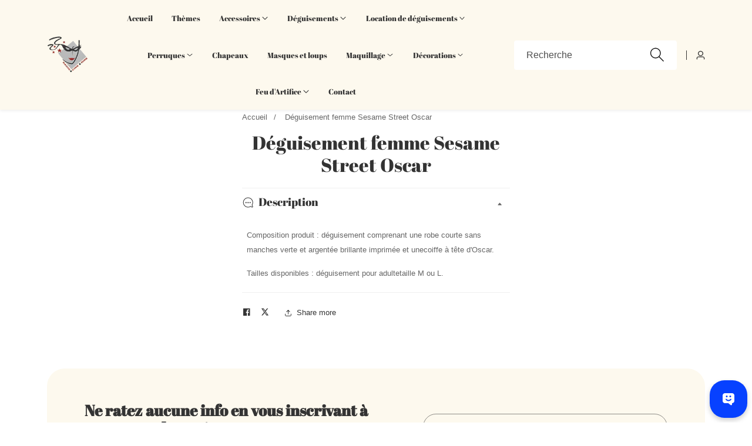

--- FILE ---
content_type: text/html; charset=utf-8
request_url: https://aumondedelafete.fr/products/deguisement-femme-sesame-street-oscar
body_size: 37144
content:

<!doctype html>
<html
  class="no-js"
  lang="fr"
  
>
  <head>
    <meta charset="utf-8">
    <meta http-equiv="X-UA-Compatible" content="IE=edge">
    <meta name="viewport" content="width=device-width,initial-scale=1">
    <meta name="theme-color" content="">
    <link rel="canonical" href="https://aumondedelafete.fr/products/deguisement-femme-sesame-street-oscar">
    <link rel="preconnect" href="https://cdn.shopify.com" crossorigin><link rel="icon" type="image/png" href="//aumondedelafete.fr/cdn/shop/files/logo-radio-cine-rire-removebg-preview.png?crop=center&height=32&v=1681457101&width=32"><link rel="preconnect" href="https://fonts.shopifycdn.com" crossorigin><title>
      Déguisement femme Sesame Street Oscar
 &ndash; Au Monde de la fete</title>

    
      <meta name="description" content="Composition produit : déguisement comprenant une robe courte sans manches verte et argentée brillante imprimée et unecoiffe à tête d&#39;Oscar. Tailles disponibles : déguisement pour adultetaille M ou L.">
    

    

<meta property="og:site_name" content="Au Monde de la fete">
<meta property="og:url" content="https://aumondedelafete.fr/products/deguisement-femme-sesame-street-oscar">
<meta property="og:title" content="Déguisement femme Sesame Street Oscar">
<meta property="og:type" content="product">
<meta property="og:description" content="Composition produit : déguisement comprenant une robe courte sans manches verte et argentée brillante imprimée et unecoiffe à tête d&#39;Oscar. Tailles disponibles : déguisement pour adultetaille M ou L."><meta property="og:image" content="http://aumondedelafete.fr/cdn/shop/files/logo-radio-cine-rire-removebg-preview_1a063b05-e3cf-43d8-a70f-17868a5c1752.png?v=1685441046">
  <meta property="og:image:secure_url" content="https://aumondedelafete.fr/cdn/shop/files/logo-radio-cine-rire-removebg-preview_1a063b05-e3cf-43d8-a70f-17868a5c1752.png?v=1685441046">
  <meta property="og:image:width" content="527">
  <meta property="og:image:height" content="474"><meta property="og:price:amount" content="0.00">
  <meta property="og:price:currency" content="EUR"><meta name="twitter:card" content="summary_large_image">
<meta name="twitter:title" content="Déguisement femme Sesame Street Oscar">
<meta name="twitter:description" content="Composition produit : déguisement comprenant une robe courte sans manches verte et argentée brillante imprimée et unecoiffe à tête d&#39;Oscar. Tailles disponibles : déguisement pour adultetaille M ou L.">


    <script src="//aumondedelafete.fr/cdn/shop/t/15/assets/constants.js?v=131980541222586300721767802923" defer="defer"></script>
    <script src="//aumondedelafete.fr/cdn/shop/t/15/assets/pubsub.js?v=158357773527763999511767802966" defer="defer"></script>
    <script src="//aumondedelafete.fr/cdn/shop/t/15/assets/global.js?v=43288490919626392831767802938" defer="defer"></script>
    <script src="//aumondedelafete.fr/cdn/shop/t/15/assets/swiper-bundle.min.js?v=2172511954140529931767802993"></script>
    <script src="//aumondedelafete.fr/cdn/shop/t/15/assets/custom.js?v=11325864117523082171767802924" defer="defer"></script><script src="//aumondedelafete.fr/cdn/shop/t/15/assets/animations.js?v=35896014845624007941767802884" defer="defer"></script><script>window.performance && window.performance.mark && window.performance.mark('shopify.content_for_header.start');</script><meta name="google-site-verification" content="xUB-gKT5uXOSK0gFlbZjJNupPr3x8buljpdkvNRkbkw">
<meta id="shopify-digital-wallet" name="shopify-digital-wallet" content="/72866758997/digital_wallets/dialog">
<meta name="shopify-checkout-api-token" content="35eaeafcd8b40109dddabdb4b4d8c895">
<link rel="alternate" hreflang="x-default" href="https://aumondedelafete.fr/products/deguisement-femme-sesame-street-oscar">
<link rel="alternate" hreflang="fr" href="https://aumondedelafete.fr/products/deguisement-femme-sesame-street-oscar">
<link rel="alternate" hreflang="en" href="https://aumondedelafete.fr/en/products/deguisement-femme-sesame-street-oscar">
<link rel="alternate" type="application/json+oembed" href="https://aumondedelafete.fr/products/deguisement-femme-sesame-street-oscar.oembed">
<script async="async" src="/checkouts/internal/preloads.js?locale=fr-FR"></script>
<link rel="preconnect" href="https://shop.app" crossorigin="anonymous">
<script async="async" src="https://shop.app/checkouts/internal/preloads.js?locale=fr-FR&shop_id=72866758997" crossorigin="anonymous"></script>
<script id="apple-pay-shop-capabilities" type="application/json">{"shopId":72866758997,"countryCode":"FR","currencyCode":"EUR","merchantCapabilities":["supports3DS"],"merchantId":"gid:\/\/shopify\/Shop\/72866758997","merchantName":"Au Monde de la fete","requiredBillingContactFields":["postalAddress","email","phone"],"requiredShippingContactFields":["postalAddress","email","phone"],"shippingType":"shipping","supportedNetworks":["visa","masterCard","amex","maestro"],"total":{"type":"pending","label":"Au Monde de la fete","amount":"1.00"},"shopifyPaymentsEnabled":true,"supportsSubscriptions":true}</script>
<script id="shopify-features" type="application/json">{"accessToken":"35eaeafcd8b40109dddabdb4b4d8c895","betas":["rich-media-storefront-analytics"],"domain":"aumondedelafete.fr","predictiveSearch":true,"shopId":72866758997,"locale":"fr"}</script>
<script>var Shopify = Shopify || {};
Shopify.shop = "au-monde-de-la-fete.myshopify.com";
Shopify.locale = "fr";
Shopify.currency = {"active":"EUR","rate":"1.0"};
Shopify.country = "FR";
Shopify.theme = {"name":"Version du 11.5.0","id":191532040533,"schema_name":"Mavon","schema_version":"11.5.0","theme_store_id":1979,"role":"main"};
Shopify.theme.handle = "null";
Shopify.theme.style = {"id":null,"handle":null};
Shopify.cdnHost = "aumondedelafete.fr/cdn";
Shopify.routes = Shopify.routes || {};
Shopify.routes.root = "/";</script>
<script type="module">!function(o){(o.Shopify=o.Shopify||{}).modules=!0}(window);</script>
<script>!function(o){function n(){var o=[];function n(){o.push(Array.prototype.slice.apply(arguments))}return n.q=o,n}var t=o.Shopify=o.Shopify||{};t.loadFeatures=n(),t.autoloadFeatures=n()}(window);</script>
<script>
  window.ShopifyPay = window.ShopifyPay || {};
  window.ShopifyPay.apiHost = "shop.app\/pay";
  window.ShopifyPay.redirectState = null;
</script>
<script id="shop-js-analytics" type="application/json">{"pageType":"product"}</script>
<script defer="defer" async type="module" src="//aumondedelafete.fr/cdn/shopifycloud/shop-js/modules/v2/client.init-shop-cart-sync_XvpUV7qp.fr.esm.js"></script>
<script defer="defer" async type="module" src="//aumondedelafete.fr/cdn/shopifycloud/shop-js/modules/v2/chunk.common_C2xzKNNs.esm.js"></script>
<script type="module">
  await import("//aumondedelafete.fr/cdn/shopifycloud/shop-js/modules/v2/client.init-shop-cart-sync_XvpUV7qp.fr.esm.js");
await import("//aumondedelafete.fr/cdn/shopifycloud/shop-js/modules/v2/chunk.common_C2xzKNNs.esm.js");

  window.Shopify.SignInWithShop?.initShopCartSync?.({"fedCMEnabled":true,"windoidEnabled":true});

</script>
<script>
  window.Shopify = window.Shopify || {};
  if (!window.Shopify.featureAssets) window.Shopify.featureAssets = {};
  window.Shopify.featureAssets['shop-js'] = {"shop-cart-sync":["modules/v2/client.shop-cart-sync_C66VAAYi.fr.esm.js","modules/v2/chunk.common_C2xzKNNs.esm.js"],"init-fed-cm":["modules/v2/client.init-fed-cm_By4eIqYa.fr.esm.js","modules/v2/chunk.common_C2xzKNNs.esm.js"],"shop-button":["modules/v2/client.shop-button_Bz0N9rYp.fr.esm.js","modules/v2/chunk.common_C2xzKNNs.esm.js"],"shop-cash-offers":["modules/v2/client.shop-cash-offers_B90ok608.fr.esm.js","modules/v2/chunk.common_C2xzKNNs.esm.js","modules/v2/chunk.modal_7MqWQJ87.esm.js"],"init-windoid":["modules/v2/client.init-windoid_CdJe_Ee3.fr.esm.js","modules/v2/chunk.common_C2xzKNNs.esm.js"],"shop-toast-manager":["modules/v2/client.shop-toast-manager_kCJHoUCw.fr.esm.js","modules/v2/chunk.common_C2xzKNNs.esm.js"],"init-shop-email-lookup-coordinator":["modules/v2/client.init-shop-email-lookup-coordinator_BPuRLqHy.fr.esm.js","modules/v2/chunk.common_C2xzKNNs.esm.js"],"init-shop-cart-sync":["modules/v2/client.init-shop-cart-sync_XvpUV7qp.fr.esm.js","modules/v2/chunk.common_C2xzKNNs.esm.js"],"avatar":["modules/v2/client.avatar_BTnouDA3.fr.esm.js"],"pay-button":["modules/v2/client.pay-button_CmFhG2BZ.fr.esm.js","modules/v2/chunk.common_C2xzKNNs.esm.js"],"init-customer-accounts":["modules/v2/client.init-customer-accounts_C5-IhKGM.fr.esm.js","modules/v2/client.shop-login-button_DrlPOW6Z.fr.esm.js","modules/v2/chunk.common_C2xzKNNs.esm.js","modules/v2/chunk.modal_7MqWQJ87.esm.js"],"init-shop-for-new-customer-accounts":["modules/v2/client.init-shop-for-new-customer-accounts_Cv1WqR1n.fr.esm.js","modules/v2/client.shop-login-button_DrlPOW6Z.fr.esm.js","modules/v2/chunk.common_C2xzKNNs.esm.js","modules/v2/chunk.modal_7MqWQJ87.esm.js"],"shop-login-button":["modules/v2/client.shop-login-button_DrlPOW6Z.fr.esm.js","modules/v2/chunk.common_C2xzKNNs.esm.js","modules/v2/chunk.modal_7MqWQJ87.esm.js"],"init-customer-accounts-sign-up":["modules/v2/client.init-customer-accounts-sign-up_Dqgdz3C3.fr.esm.js","modules/v2/client.shop-login-button_DrlPOW6Z.fr.esm.js","modules/v2/chunk.common_C2xzKNNs.esm.js","modules/v2/chunk.modal_7MqWQJ87.esm.js"],"shop-follow-button":["modules/v2/client.shop-follow-button_D7RRykwK.fr.esm.js","modules/v2/chunk.common_C2xzKNNs.esm.js","modules/v2/chunk.modal_7MqWQJ87.esm.js"],"checkout-modal":["modules/v2/client.checkout-modal_NILs_SXn.fr.esm.js","modules/v2/chunk.common_C2xzKNNs.esm.js","modules/v2/chunk.modal_7MqWQJ87.esm.js"],"lead-capture":["modules/v2/client.lead-capture_CSmE_fhP.fr.esm.js","modules/v2/chunk.common_C2xzKNNs.esm.js","modules/v2/chunk.modal_7MqWQJ87.esm.js"],"shop-login":["modules/v2/client.shop-login_CKcjyRl_.fr.esm.js","modules/v2/chunk.common_C2xzKNNs.esm.js","modules/v2/chunk.modal_7MqWQJ87.esm.js"],"payment-terms":["modules/v2/client.payment-terms_eoGasybT.fr.esm.js","modules/v2/chunk.common_C2xzKNNs.esm.js","modules/v2/chunk.modal_7MqWQJ87.esm.js"]};
</script>
<script>(function() {
  var isLoaded = false;
  function asyncLoad() {
    if (isLoaded) return;
    isLoaded = true;
    var urls = ["https:\/\/cdn.fera.ai\/js\/fera.placeholder.js?shop=au-monde-de-la-fete.myshopify.com"];
    for (var i = 0; i < urls.length; i++) {
      var s = document.createElement('script');
      s.type = 'text/javascript';
      s.async = true;
      s.src = urls[i];
      var x = document.getElementsByTagName('script')[0];
      x.parentNode.insertBefore(s, x);
    }
  };
  if(window.attachEvent) {
    window.attachEvent('onload', asyncLoad);
  } else {
    window.addEventListener('load', asyncLoad, false);
  }
})();</script>
<script id="__st">var __st={"a":72866758997,"offset":3600,"reqid":"c6adb63d-07ea-4145-a91f-f4684b631d2b-1768625848","pageurl":"aumondedelafete.fr\/products\/deguisement-femme-sesame-street-oscar","u":"c2b527b35e32","p":"product","rtyp":"product","rid":8365072417109};</script>
<script>window.ShopifyPaypalV4VisibilityTracking = true;</script>
<script id="captcha-bootstrap">!function(){'use strict';const t='contact',e='account',n='new_comment',o=[[t,t],['blogs',n],['comments',n],[t,'customer']],c=[[e,'customer_login'],[e,'guest_login'],[e,'recover_customer_password'],[e,'create_customer']],r=t=>t.map((([t,e])=>`form[action*='/${t}']:not([data-nocaptcha='true']) input[name='form_type'][value='${e}']`)).join(','),a=t=>()=>t?[...document.querySelectorAll(t)].map((t=>t.form)):[];function s(){const t=[...o],e=r(t);return a(e)}const i='password',u='form_key',d=['recaptcha-v3-token','g-recaptcha-response','h-captcha-response',i],f=()=>{try{return window.sessionStorage}catch{return}},m='__shopify_v',_=t=>t.elements[u];function p(t,e,n=!1){try{const o=window.sessionStorage,c=JSON.parse(o.getItem(e)),{data:r}=function(t){const{data:e,action:n}=t;return t[m]||n?{data:e,action:n}:{data:t,action:n}}(c);for(const[e,n]of Object.entries(r))t.elements[e]&&(t.elements[e].value=n);n&&o.removeItem(e)}catch(o){console.error('form repopulation failed',{error:o})}}const l='form_type',E='cptcha';function T(t){t.dataset[E]=!0}const w=window,h=w.document,L='Shopify',v='ce_forms',y='captcha';let A=!1;((t,e)=>{const n=(g='f06e6c50-85a8-45c8-87d0-21a2b65856fe',I='https://cdn.shopify.com/shopifycloud/storefront-forms-hcaptcha/ce_storefront_forms_captcha_hcaptcha.v1.5.2.iife.js',D={infoText:'Protégé par hCaptcha',privacyText:'Confidentialité',termsText:'Conditions'},(t,e,n)=>{const o=w[L][v],c=o.bindForm;if(c)return c(t,g,e,D).then(n);var r;o.q.push([[t,g,e,D],n]),r=I,A||(h.body.append(Object.assign(h.createElement('script'),{id:'captcha-provider',async:!0,src:r})),A=!0)});var g,I,D;w[L]=w[L]||{},w[L][v]=w[L][v]||{},w[L][v].q=[],w[L][y]=w[L][y]||{},w[L][y].protect=function(t,e){n(t,void 0,e),T(t)},Object.freeze(w[L][y]),function(t,e,n,w,h,L){const[v,y,A,g]=function(t,e,n){const i=e?o:[],u=t?c:[],d=[...i,...u],f=r(d),m=r(i),_=r(d.filter((([t,e])=>n.includes(e))));return[a(f),a(m),a(_),s()]}(w,h,L),I=t=>{const e=t.target;return e instanceof HTMLFormElement?e:e&&e.form},D=t=>v().includes(t);t.addEventListener('submit',(t=>{const e=I(t);if(!e)return;const n=D(e)&&!e.dataset.hcaptchaBound&&!e.dataset.recaptchaBound,o=_(e),c=g().includes(e)&&(!o||!o.value);(n||c)&&t.preventDefault(),c&&!n&&(function(t){try{if(!f())return;!function(t){const e=f();if(!e)return;const n=_(t);if(!n)return;const o=n.value;o&&e.removeItem(o)}(t);const e=Array.from(Array(32),(()=>Math.random().toString(36)[2])).join('');!function(t,e){_(t)||t.append(Object.assign(document.createElement('input'),{type:'hidden',name:u})),t.elements[u].value=e}(t,e),function(t,e){const n=f();if(!n)return;const o=[...t.querySelectorAll(`input[type='${i}']`)].map((({name:t})=>t)),c=[...d,...o],r={};for(const[a,s]of new FormData(t).entries())c.includes(a)||(r[a]=s);n.setItem(e,JSON.stringify({[m]:1,action:t.action,data:r}))}(t,e)}catch(e){console.error('failed to persist form',e)}}(e),e.submit())}));const S=(t,e)=>{t&&!t.dataset[E]&&(n(t,e.some((e=>e===t))),T(t))};for(const o of['focusin','change'])t.addEventListener(o,(t=>{const e=I(t);D(e)&&S(e,y())}));const B=e.get('form_key'),M=e.get(l),P=B&&M;t.addEventListener('DOMContentLoaded',(()=>{const t=y();if(P)for(const e of t)e.elements[l].value===M&&p(e,B);[...new Set([...A(),...v().filter((t=>'true'===t.dataset.shopifyCaptcha))])].forEach((e=>S(e,t)))}))}(h,new URLSearchParams(w.location.search),n,t,e,['guest_login'])})(!0,!0)}();</script>
<script integrity="sha256-4kQ18oKyAcykRKYeNunJcIwy7WH5gtpwJnB7kiuLZ1E=" data-source-attribution="shopify.loadfeatures" defer="defer" src="//aumondedelafete.fr/cdn/shopifycloud/storefront/assets/storefront/load_feature-a0a9edcb.js" crossorigin="anonymous"></script>
<script crossorigin="anonymous" defer="defer" src="//aumondedelafete.fr/cdn/shopifycloud/storefront/assets/shopify_pay/storefront-65b4c6d7.js?v=20250812"></script>
<script data-source-attribution="shopify.dynamic_checkout.dynamic.init">var Shopify=Shopify||{};Shopify.PaymentButton=Shopify.PaymentButton||{isStorefrontPortableWallets:!0,init:function(){window.Shopify.PaymentButton.init=function(){};var t=document.createElement("script");t.src="https://aumondedelafete.fr/cdn/shopifycloud/portable-wallets/latest/portable-wallets.fr.js",t.type="module",document.head.appendChild(t)}};
</script>
<script data-source-attribution="shopify.dynamic_checkout.buyer_consent">
  function portableWalletsHideBuyerConsent(e){var t=document.getElementById("shopify-buyer-consent"),n=document.getElementById("shopify-subscription-policy-button");t&&n&&(t.classList.add("hidden"),t.setAttribute("aria-hidden","true"),n.removeEventListener("click",e))}function portableWalletsShowBuyerConsent(e){var t=document.getElementById("shopify-buyer-consent"),n=document.getElementById("shopify-subscription-policy-button");t&&n&&(t.classList.remove("hidden"),t.removeAttribute("aria-hidden"),n.addEventListener("click",e))}window.Shopify?.PaymentButton&&(window.Shopify.PaymentButton.hideBuyerConsent=portableWalletsHideBuyerConsent,window.Shopify.PaymentButton.showBuyerConsent=portableWalletsShowBuyerConsent);
</script>
<script>
  function portableWalletsCleanup(e){e&&e.src&&console.error("Failed to load portable wallets script "+e.src);var t=document.querySelectorAll("shopify-accelerated-checkout .shopify-payment-button__skeleton, shopify-accelerated-checkout-cart .wallet-cart-button__skeleton"),e=document.getElementById("shopify-buyer-consent");for(let e=0;e<t.length;e++)t[e].remove();e&&e.remove()}function portableWalletsNotLoadedAsModule(e){e instanceof ErrorEvent&&"string"==typeof e.message&&e.message.includes("import.meta")&&"string"==typeof e.filename&&e.filename.includes("portable-wallets")&&(window.removeEventListener("error",portableWalletsNotLoadedAsModule),window.Shopify.PaymentButton.failedToLoad=e,"loading"===document.readyState?document.addEventListener("DOMContentLoaded",window.Shopify.PaymentButton.init):window.Shopify.PaymentButton.init())}window.addEventListener("error",portableWalletsNotLoadedAsModule);
</script>

<script type="module" src="https://aumondedelafete.fr/cdn/shopifycloud/portable-wallets/latest/portable-wallets.fr.js" onError="portableWalletsCleanup(this)" crossorigin="anonymous"></script>
<script nomodule>
  document.addEventListener("DOMContentLoaded", portableWalletsCleanup);
</script>

<script id='scb4127' type='text/javascript' async='' src='https://aumondedelafete.fr/cdn/shopifycloud/privacy-banner/storefront-banner.js'></script><link id="shopify-accelerated-checkout-styles" rel="stylesheet" media="screen" href="https://aumondedelafete.fr/cdn/shopifycloud/portable-wallets/latest/accelerated-checkout-backwards-compat.css" crossorigin="anonymous">
<style id="shopify-accelerated-checkout-cart">
        #shopify-buyer-consent {
  margin-top: 1em;
  display: inline-block;
  width: 100%;
}

#shopify-buyer-consent.hidden {
  display: none;
}

#shopify-subscription-policy-button {
  background: none;
  border: none;
  padding: 0;
  text-decoration: underline;
  font-size: inherit;
  cursor: pointer;
}

#shopify-subscription-policy-button::before {
  box-shadow: none;
}

      </style>
<link rel="stylesheet" media="screen" href="//aumondedelafete.fr/cdn/shop/t/15/compiled_assets/styles.css?v=645">
<script id="sections-script" data-sections="header" defer="defer" src="//aumondedelafete.fr/cdn/shop/t/15/compiled_assets/scripts.js?v=645"></script>
<script>window.performance && window.performance.mark && window.performance.mark('shopify.content_for_header.end');</script>

    <style data-shopify>

  
  
  
  @font-face {
  font-family: "Abril Fatface";
  font-weight: 400;
  font-style: normal;
  font-display: swap;
  src: url("//aumondedelafete.fr/cdn/fonts/abril_fatface/abrilfatface_n4.002841dd08a4d39b2c2d7fe9d598d4782afb7225.woff2") format("woff2"),
       url("//aumondedelafete.fr/cdn/fonts/abril_fatface/abrilfatface_n4.0d8f922831420cd750572c7a70f4c623018424d8.woff") format("woff");
}

  @font-face {
  font-family: Montserrat;
  font-weight: 600;
  font-style: normal;
  font-display: swap;
  src: url("//aumondedelafete.fr/cdn/fonts/montserrat/montserrat_n6.1326b3e84230700ef15b3a29fb520639977513e0.woff2") format("woff2"),
       url("//aumondedelafete.fr/cdn/fonts/montserrat/montserrat_n6.652f051080eb14192330daceed8cd53dfdc5ead9.woff") format("woff");
}

  @font-face {
  font-family: Montserrat;
  font-weight: 600;
  font-style: normal;
  font-display: swap;
  src: url("//aumondedelafete.fr/cdn/fonts/montserrat/montserrat_n6.1326b3e84230700ef15b3a29fb520639977513e0.woff2") format("woff2"),
       url("//aumondedelafete.fr/cdn/fonts/montserrat/montserrat_n6.652f051080eb14192330daceed8cd53dfdc5ead9.woff") format("woff");
}


    :root,
    .color-background-1 {
      --color-background: 255,255,255;
      
        --gradient-background: #ffffff;
      
      --color-foreground: 51,51,51;
      --color-shadow: 18,18,18;
      --color-button: 18,18,18;
      --color-button-text: 255,255,255;
      --primary-button-hover-background: 18,18,18;
      --primary-button-hover-text: 255,255,255;
      --color-secondary-button-text: 18,18,18;
      --secondary-button-hover-text: 255,255,255;
      --secondary-button-hover-background: 18,18,18;
      --color-link: 18,18,18;
      --color-badge-foreground: 51,51,51;
      --color-badge-background: 255,255,255;
      --color-badge-border: 51,51,51;
      --payment-terms-background-color: rgb(255 255 255);
      --text-link-hover-color: 18,18,18;
      
        --accent-highlight-gradient: #ddae2a;
      
      --product-color-button: 255,255,255;
      --product-color-button-text: 18,18,18;
      --product-button-hover-background: 18,18,18;
      --product-button-hover-text: 255,255,255;
    }
  
    
    .color-background-2 {
      --color-background: 253,249,238;
      
        --gradient-background: #fdf9ee;
      
      --color-foreground: 51,51,51;
      --color-shadow: 18,18,18;
      --color-button: 18,18,18;
      --color-button-text: 255,255,255;
      --primary-button-hover-background: 255,255,255;
      --primary-button-hover-text: 18,18,18;
      --color-secondary-button-text: 18,18,18;
      --secondary-button-hover-text: 255,255,255;
      --secondary-button-hover-background: 18,18,18;
      --color-link: 18,18,18;
      --color-badge-foreground: 51,51,51;
      --color-badge-background: 253,249,238;
      --color-badge-border: 51,51,51;
      --payment-terms-background-color: rgb(253 249 238);
      --text-link-hover-color: 18,18,18;
      
        --accent-highlight-gradient: #ddae2a;
      
      --product-color-button: 255,255,255;
      --product-color-button-text: 18,18,18;
      --product-button-hover-background: 18,18,18;
      --product-button-hover-text: 255,255,255;
    }
  
    
    .color-inverse {
      --color-background: 36,40,51;
      
        --gradient-background: #242833;
      
      --color-foreground: 255,255,255;
      --color-shadow: 18,18,18;
      --color-button: 255,255,255;
      --color-button-text: 0,0,0;
      --primary-button-hover-background: 255,255,255;
      --primary-button-hover-text: 18,18,18;
      --color-secondary-button-text: 255,255,255;
      --secondary-button-hover-text: 255,255,255;
      --secondary-button-hover-background: 18,18,18;
      --color-link: 18,18,18;
      --color-badge-foreground: 255,255,255;
      --color-badge-background: 36,40,51;
      --color-badge-border: 255,255,255;
      --payment-terms-background-color: rgb(36 40 51);
      --text-link-hover-color: 18,18,18;
      
        --accent-highlight-gradient: #ddae2a;
      
      --product-color-button: 255,255,255;
      --product-color-button-text: 18,18,18;
      --product-button-hover-background: 18,18,18;
      --product-button-hover-text: 255,255,255;
    }
  
    
    .color-accent-1 {
      --color-background: 18,18,18;
      
        --gradient-background: #121212;
      
      --color-foreground: 255,255,255;
      --color-shadow: 18,18,18;
      --color-button: 255,255,255;
      --color-button-text: 18,18,18;
      --primary-button-hover-background: 255,255,255;
      --primary-button-hover-text: 18,18,18;
      --color-secondary-button-text: 255,255,255;
      --secondary-button-hover-text: 255,255,255;
      --secondary-button-hover-background: 18,18,18;
      --color-link: 18,18,18;
      --color-badge-foreground: 255,255,255;
      --color-badge-background: 18,18,18;
      --color-badge-border: 255,255,255;
      --payment-terms-background-color: rgb(18 18 18);
      --text-link-hover-color: 18,18,18;
      
        --accent-highlight-gradient: #ddae2a;
      
      --product-color-button: 255,255,255;
      --product-color-button-text: 18,18,18;
      --product-button-hover-background: 18,18,18;
      --product-button-hover-text: 255,255,255;
    }
  
    
    .color-accent-2 {
      --color-background: 221,174,42;
      
        --gradient-background: #ddae2a;
      
      --color-foreground: 255,255,255;
      --color-shadow: 18,18,18;
      --color-button: 18,18,18;
      --color-button-text: 255,255,255;
      --primary-button-hover-background: 255,255,255;
      --primary-button-hover-text: 18,18,18;
      --color-secondary-button-text: 255,255,255;
      --secondary-button-hover-text: 255,255,255;
      --secondary-button-hover-background: 18,18,18;
      --color-link: 18,18,18;
      --color-badge-foreground: 255,255,255;
      --color-badge-background: 221,174,42;
      --color-badge-border: 255,255,255;
      --payment-terms-background-color: rgb(221 174 42);
      --text-link-hover-color: 18,18,18;
      
        --accent-highlight-gradient: #ddae2a;
      
      --product-color-button: 255,255,255;
      --product-color-button-text: 18,18,18;
      --product-button-hover-background: 18,18,18;
      --product-button-hover-text: 255,255,255;
    }
  

  body, .color-background-1, .color-background-2, .color-inverse, .color-accent-1, .color-accent-2 {
    color: rgba(var(--color-foreground), 0.75);
    background-color: rgb(var(--color-background));
  }:root {
    /* Font families */
    --font-body-family: "system_ui", -apple-system, 'Segoe UI', Roboto, 'Helvetica Neue', 'Noto Sans', 'Liberation Sans', Arial, sans-serif, 'Apple Color Emoji', 'Segoe UI Emoji', 'Segoe UI Symbol', 'Noto Color Emoji';
    --font-body-style: normal;
    --font-body-weight: 400;

    --font-heading-family: "Abril Fatface", serif;
    --font-heading-style: normal;
    --font-heading-weight: 400;

    /* Placeholder colors */
    --placeholder-background: 245, 245, 245;
    --placeholder-foreground: 18, 18, 18;

    /* Font sizing and scaling */
    --font-body-size: 0.8;
    --font-heading-size: 1.0;
    --font-body-scale: 0.8;
    --font-heading-scale: 1.0;

    /* Heading typography */
    --heading-letter-spacing: 0px;
    --header-text-case: none;

    /* Button styling */
    --button-border-width: 2px;
    --inputs-border-width: 2px;
    --button-border-radius: 50px;
    --button-letter-spacing: 1px;
    --button-font-size: 1.25;
    --button-text-case: none;
    --button-font-weight: bold;

    /* Layout */
    --container-lg-width: 143rem;
    --page-width: 143rem;
    --container-fluid-offset: 5rem;

    /* Grid spacing */
    --grid-desktop-vertical-spacing: 20px;
    --grid-desktop-horizontal-spacing: 20px;
    --grid-mobile-vertical-spacing: 20px;
    --grid-mobile-horizontal-spacing: 20px;

    /* Transitions and animations */
    --transition: all 0.3s ease 0s;
    --duration-long: 500ms;
    --duration-extra-long: 600ms;
    --ease-out-slow: cubic-bezier(0, 0, 0.3, 1);
    --animation-slide-in: slideIn var(--duration-extra-long) var(--ease-out-slow) forwards;
    --animation-fade-in: fadeIn var(--duration-extra-long) var(--ease-out-slow);

    /* Popup styling */
    --popup-border-width: 1px;
    --popup-border-opacity: 0.1;
    --popup-corner-radius: 0px;
    --popup-shadow-opacity: 0.05;
    --popup-shadow-horizontal-offset: 0px;
    --popup-shadow-vertical-offset: 4px;
    --popup-shadow-blur-radius: 5px;
  }*,
  *::before,
  *::after {
    box-sizing: inherit;
  }

  html {
    box-sizing: border-box;
    height: 100%;
    margin: 0;
    padding: 0;
    font-size: calc(var(--font-body-size) * 62.5%);
  }

  body {
    margin: 0;
    min-height: 100%;
    font-size: 1.5rem;
    letter-spacing: 0px;
    line-height: calc(1 + 0.8 / var(--font-body-size));
    font-family: var(--font-body-family);
    font-style: var(--font-body-style);
    font-weight: var(--font-body-weight);
    position: relative;
    visibility: visible;
    overflow-x: hidden;
  }

  @media only screen and (min-width: 992px) {
    body {
      font-size: 1.6rem;
    }
  }
</style>

    <style data-shopify>:root {
    /* Font Library - 4 Base Fonts */
    --font-primary-family: "system_ui", -apple-system, 'Segoe UI', Roboto, 'Helvetica Neue', 'Noto Sans', 'Liberation Sans', Arial, sans-serif, 'Apple Color Emoji', 'Segoe UI Emoji', 'Segoe UI Symbol', 'Noto Color Emoji';
    --font-primary-style: normal;
    --font-primary-weight: 400;

    --font-heading-family: "Abril Fatface", serif;
    --font-heading-style: normal;
    --font-heading-weight: 400;

    --font-accent-family: Montserrat, sans-serif;
    --font-accent-style: normal;
    --font-accent-weight: 600;

    --font-display-family: Montserrat, sans-serif;
    --font-display-style: normal;
    --font-display-weight: 600;

    /* Backward Compatibility - Body Font Variables */--font-body-family: var(--font-primary-family);
        --font-body-style: var(--font-primary-style);
        --font-body-weight: var(--font-primary-weight);/* Body Typography Controls */
    --body-line-height: 1.6;
    --body-letter-spacing: 0px;

    /* Global Heading Font Variables */--heading-global-family: var(--font-heading-family);
        --heading-global-style: var(--font-heading-style);
        --heading-global-weight: var(--font-heading-weight);/* Global Heading Typography Controls */
    --heading-global-line-height: 1.2;
    --heading-global-letter-spacing: 0px;
    --heading-global-text-transform: none;

    /* Per-Heading Variables with Fallbacks */}</style>

    <link href="//aumondedelafete.fr/cdn/shop/t/15/assets/base.css?v=83236529694271607341767802889" rel="stylesheet" type="text/css" media="all" />
<link href="//aumondedelafete.fr/cdn/shop/t/15/assets/swiper-bundle.min.css?v=139857924144629129411767802993" rel="stylesheet" type="text/css" media="all" />

    
<link
        rel="preload"
        as="font"
        href="//aumondedelafete.fr/cdn/fonts/abril_fatface/abrilfatface_n4.002841dd08a4d39b2c2d7fe9d598d4782afb7225.woff2"
        type="font/woff2"
        crossorigin
        fetchpriority="low"
      ><link
        rel="preload"
        as="font"
        href="//aumondedelafete.fr/cdn/fonts/montserrat/montserrat_n6.1326b3e84230700ef15b3a29fb520639977513e0.woff2"
        type="font/woff2"
        crossorigin
        fetchpriority="low"
      ><link
        rel="preload"
        as="font"
        href="//aumondedelafete.fr/cdn/fonts/montserrat/montserrat_n6.1326b3e84230700ef15b3a29fb520639977513e0.woff2"
        type="font/woff2"
        crossorigin
        fetchpriority="low"
      >
<link
        rel="stylesheet"
        href="//aumondedelafete.fr/cdn/shop/t/15/assets/component-predictive-search.css?v=176934529193051224131767802913"
        media="print"
        onload="this.media='all'"
      ><script>
        document.documentElement.className = document.documentElement.className.replace('no-js', 'js');
        if (Shopify.designMode) {
        document.documentElement.classList.add('shopify-design-mode');
      }
    </script>

    <script src="https://analytics.ahrefs.com/analytics.js" data-key="0OQYfi3XN2/BufB6ECRUXA" async></script>
    
  <link href="https://monorail-edge.shopifysvc.com" rel="dns-prefetch">
<script>(function(){if ("sendBeacon" in navigator && "performance" in window) {try {var session_token_from_headers = performance.getEntriesByType('navigation')[0].serverTiming.find(x => x.name == '_s').description;} catch {var session_token_from_headers = undefined;}var session_cookie_matches = document.cookie.match(/_shopify_s=([^;]*)/);var session_token_from_cookie = session_cookie_matches && session_cookie_matches.length === 2 ? session_cookie_matches[1] : "";var session_token = session_token_from_headers || session_token_from_cookie || "";function handle_abandonment_event(e) {var entries = performance.getEntries().filter(function(entry) {return /monorail-edge.shopifysvc.com/.test(entry.name);});if (!window.abandonment_tracked && entries.length === 0) {window.abandonment_tracked = true;var currentMs = Date.now();var navigation_start = performance.timing.navigationStart;var payload = {shop_id: 72866758997,url: window.location.href,navigation_start,duration: currentMs - navigation_start,session_token,page_type: "product"};window.navigator.sendBeacon("https://monorail-edge.shopifysvc.com/v1/produce", JSON.stringify({schema_id: "online_store_buyer_site_abandonment/1.1",payload: payload,metadata: {event_created_at_ms: currentMs,event_sent_at_ms: currentMs}}));}}window.addEventListener('pagehide', handle_abandonment_event);}}());</script>
<script id="web-pixels-manager-setup">(function e(e,d,r,n,o){if(void 0===o&&(o={}),!Boolean(null===(a=null===(i=window.Shopify)||void 0===i?void 0:i.analytics)||void 0===a?void 0:a.replayQueue)){var i,a;window.Shopify=window.Shopify||{};var t=window.Shopify;t.analytics=t.analytics||{};var s=t.analytics;s.replayQueue=[],s.publish=function(e,d,r){return s.replayQueue.push([e,d,r]),!0};try{self.performance.mark("wpm:start")}catch(e){}var l=function(){var e={modern:/Edge?\/(1{2}[4-9]|1[2-9]\d|[2-9]\d{2}|\d{4,})\.\d+(\.\d+|)|Firefox\/(1{2}[4-9]|1[2-9]\d|[2-9]\d{2}|\d{4,})\.\d+(\.\d+|)|Chrom(ium|e)\/(9{2}|\d{3,})\.\d+(\.\d+|)|(Maci|X1{2}).+ Version\/(15\.\d+|(1[6-9]|[2-9]\d|\d{3,})\.\d+)([,.]\d+|)( \(\w+\)|)( Mobile\/\w+|) Safari\/|Chrome.+OPR\/(9{2}|\d{3,})\.\d+\.\d+|(CPU[ +]OS|iPhone[ +]OS|CPU[ +]iPhone|CPU IPhone OS|CPU iPad OS)[ +]+(15[._]\d+|(1[6-9]|[2-9]\d|\d{3,})[._]\d+)([._]\d+|)|Android:?[ /-](13[3-9]|1[4-9]\d|[2-9]\d{2}|\d{4,})(\.\d+|)(\.\d+|)|Android.+Firefox\/(13[5-9]|1[4-9]\d|[2-9]\d{2}|\d{4,})\.\d+(\.\d+|)|Android.+Chrom(ium|e)\/(13[3-9]|1[4-9]\d|[2-9]\d{2}|\d{4,})\.\d+(\.\d+|)|SamsungBrowser\/([2-9]\d|\d{3,})\.\d+/,legacy:/Edge?\/(1[6-9]|[2-9]\d|\d{3,})\.\d+(\.\d+|)|Firefox\/(5[4-9]|[6-9]\d|\d{3,})\.\d+(\.\d+|)|Chrom(ium|e)\/(5[1-9]|[6-9]\d|\d{3,})\.\d+(\.\d+|)([\d.]+$|.*Safari\/(?![\d.]+ Edge\/[\d.]+$))|(Maci|X1{2}).+ Version\/(10\.\d+|(1[1-9]|[2-9]\d|\d{3,})\.\d+)([,.]\d+|)( \(\w+\)|)( Mobile\/\w+|) Safari\/|Chrome.+OPR\/(3[89]|[4-9]\d|\d{3,})\.\d+\.\d+|(CPU[ +]OS|iPhone[ +]OS|CPU[ +]iPhone|CPU IPhone OS|CPU iPad OS)[ +]+(10[._]\d+|(1[1-9]|[2-9]\d|\d{3,})[._]\d+)([._]\d+|)|Android:?[ /-](13[3-9]|1[4-9]\d|[2-9]\d{2}|\d{4,})(\.\d+|)(\.\d+|)|Mobile Safari.+OPR\/([89]\d|\d{3,})\.\d+\.\d+|Android.+Firefox\/(13[5-9]|1[4-9]\d|[2-9]\d{2}|\d{4,})\.\d+(\.\d+|)|Android.+Chrom(ium|e)\/(13[3-9]|1[4-9]\d|[2-9]\d{2}|\d{4,})\.\d+(\.\d+|)|Android.+(UC? ?Browser|UCWEB|U3)[ /]?(15\.([5-9]|\d{2,})|(1[6-9]|[2-9]\d|\d{3,})\.\d+)\.\d+|SamsungBrowser\/(5\.\d+|([6-9]|\d{2,})\.\d+)|Android.+MQ{2}Browser\/(14(\.(9|\d{2,})|)|(1[5-9]|[2-9]\d|\d{3,})(\.\d+|))(\.\d+|)|K[Aa][Ii]OS\/(3\.\d+|([4-9]|\d{2,})\.\d+)(\.\d+|)/},d=e.modern,r=e.legacy,n=navigator.userAgent;return n.match(d)?"modern":n.match(r)?"legacy":"unknown"}(),u="modern"===l?"modern":"legacy",c=(null!=n?n:{modern:"",legacy:""})[u],f=function(e){return[e.baseUrl,"/wpm","/b",e.hashVersion,"modern"===e.buildTarget?"m":"l",".js"].join("")}({baseUrl:d,hashVersion:r,buildTarget:u}),m=function(e){var d=e.version,r=e.bundleTarget,n=e.surface,o=e.pageUrl,i=e.monorailEndpoint;return{emit:function(e){var a=e.status,t=e.errorMsg,s=(new Date).getTime(),l=JSON.stringify({metadata:{event_sent_at_ms:s},events:[{schema_id:"web_pixels_manager_load/3.1",payload:{version:d,bundle_target:r,page_url:o,status:a,surface:n,error_msg:t},metadata:{event_created_at_ms:s}}]});if(!i)return console&&console.warn&&console.warn("[Web Pixels Manager] No Monorail endpoint provided, skipping logging."),!1;try{return self.navigator.sendBeacon.bind(self.navigator)(i,l)}catch(e){}var u=new XMLHttpRequest;try{return u.open("POST",i,!0),u.setRequestHeader("Content-Type","text/plain"),u.send(l),!0}catch(e){return console&&console.warn&&console.warn("[Web Pixels Manager] Got an unhandled error while logging to Monorail."),!1}}}}({version:r,bundleTarget:l,surface:e.surface,pageUrl:self.location.href,monorailEndpoint:e.monorailEndpoint});try{o.browserTarget=l,function(e){var d=e.src,r=e.async,n=void 0===r||r,o=e.onload,i=e.onerror,a=e.sri,t=e.scriptDataAttributes,s=void 0===t?{}:t,l=document.createElement("script"),u=document.querySelector("head"),c=document.querySelector("body");if(l.async=n,l.src=d,a&&(l.integrity=a,l.crossOrigin="anonymous"),s)for(var f in s)if(Object.prototype.hasOwnProperty.call(s,f))try{l.dataset[f]=s[f]}catch(e){}if(o&&l.addEventListener("load",o),i&&l.addEventListener("error",i),u)u.appendChild(l);else{if(!c)throw new Error("Did not find a head or body element to append the script");c.appendChild(l)}}({src:f,async:!0,onload:function(){if(!function(){var e,d;return Boolean(null===(d=null===(e=window.Shopify)||void 0===e?void 0:e.analytics)||void 0===d?void 0:d.initialized)}()){var d=window.webPixelsManager.init(e)||void 0;if(d){var r=window.Shopify.analytics;r.replayQueue.forEach((function(e){var r=e[0],n=e[1],o=e[2];d.publishCustomEvent(r,n,o)})),r.replayQueue=[],r.publish=d.publishCustomEvent,r.visitor=d.visitor,r.initialized=!0}}},onerror:function(){return m.emit({status:"failed",errorMsg:"".concat(f," has failed to load")})},sri:function(e){var d=/^sha384-[A-Za-z0-9+/=]+$/;return"string"==typeof e&&d.test(e)}(c)?c:"",scriptDataAttributes:o}),m.emit({status:"loading"})}catch(e){m.emit({status:"failed",errorMsg:(null==e?void 0:e.message)||"Unknown error"})}}})({shopId: 72866758997,storefrontBaseUrl: "https://aumondedelafete.fr",extensionsBaseUrl: "https://extensions.shopifycdn.com/cdn/shopifycloud/web-pixels-manager",monorailEndpoint: "https://monorail-edge.shopifysvc.com/unstable/produce_batch",surface: "storefront-renderer",enabledBetaFlags: ["2dca8a86"],webPixelsConfigList: [{"id":"1042284885","configuration":"{\"config\":\"{\\\"pixel_id\\\":\\\"G-W0J71SK7EV\\\",\\\"target_country\\\":\\\"FR\\\",\\\"gtag_events\\\":[{\\\"type\\\":\\\"begin_checkout\\\",\\\"action_label\\\":[\\\"G-W0J71SK7EV\\\",\\\"AW-10988058868\\\/sAseCOHryYkZEPTxwfco\\\"]},{\\\"type\\\":\\\"search\\\",\\\"action_label\\\":[\\\"G-W0J71SK7EV\\\",\\\"AW-10988058868\\\/qapFCNvryYkZEPTxwfco\\\"]},{\\\"type\\\":\\\"view_item\\\",\\\"action_label\\\":[\\\"G-W0J71SK7EV\\\",\\\"AW-10988058868\\\/TGOrCNjryYkZEPTxwfco\\\",\\\"MC-SM4T8PBRJK\\\"]},{\\\"type\\\":\\\"purchase\\\",\\\"action_label\\\":[\\\"G-W0J71SK7EV\\\",\\\"AW-10988058868\\\/84ajCNLryYkZEPTxwfco\\\",\\\"MC-SM4T8PBRJK\\\"]},{\\\"type\\\":\\\"page_view\\\",\\\"action_label\\\":[\\\"G-W0J71SK7EV\\\",\\\"AW-10988058868\\\/5EnBCNXryYkZEPTxwfco\\\",\\\"MC-SM4T8PBRJK\\\"]},{\\\"type\\\":\\\"add_payment_info\\\",\\\"action_label\\\":[\\\"G-W0J71SK7EV\\\",\\\"AW-10988058868\\\/Oo12COTryYkZEPTxwfco\\\"]},{\\\"type\\\":\\\"add_to_cart\\\",\\\"action_label\\\":[\\\"G-W0J71SK7EV\\\",\\\"AW-10988058868\\\/4hUsCN7ryYkZEPTxwfco\\\"]}],\\\"enable_monitoring_mode\\\":false}\"}","eventPayloadVersion":"v1","runtimeContext":"OPEN","scriptVersion":"b2a88bafab3e21179ed38636efcd8a93","type":"APP","apiClientId":1780363,"privacyPurposes":[],"dataSharingAdjustments":{"protectedCustomerApprovalScopes":["read_customer_address","read_customer_email","read_customer_name","read_customer_personal_data","read_customer_phone"]}},{"id":"shopify-app-pixel","configuration":"{}","eventPayloadVersion":"v1","runtimeContext":"STRICT","scriptVersion":"0450","apiClientId":"shopify-pixel","type":"APP","privacyPurposes":["ANALYTICS","MARKETING"]},{"id":"shopify-custom-pixel","eventPayloadVersion":"v1","runtimeContext":"LAX","scriptVersion":"0450","apiClientId":"shopify-pixel","type":"CUSTOM","privacyPurposes":["ANALYTICS","MARKETING"]}],isMerchantRequest: false,initData: {"shop":{"name":"Au Monde de la fete","paymentSettings":{"currencyCode":"EUR"},"myshopifyDomain":"au-monde-de-la-fete.myshopify.com","countryCode":"FR","storefrontUrl":"https:\/\/aumondedelafete.fr"},"customer":null,"cart":null,"checkout":null,"productVariants":[{"price":{"amount":0.0,"currencyCode":"EUR"},"product":{"title":"Déguisement femme Sesame Street Oscar","vendor":"vendor-unknown","id":"8365072417109","untranslatedTitle":"Déguisement femme Sesame Street Oscar","url":"\/products\/deguisement-femme-sesame-street-oscar","type":"All Products"},"id":"46526017306965","image":null,"sku":"","title":"Default Title","untranslatedTitle":"Default Title"}],"purchasingCompany":null},},"https://aumondedelafete.fr/cdn","fcfee988w5aeb613cpc8e4bc33m6693e112",{"modern":"","legacy":""},{"shopId":"72866758997","storefrontBaseUrl":"https:\/\/aumondedelafete.fr","extensionBaseUrl":"https:\/\/extensions.shopifycdn.com\/cdn\/shopifycloud\/web-pixels-manager","surface":"storefront-renderer","enabledBetaFlags":"[\"2dca8a86\"]","isMerchantRequest":"false","hashVersion":"fcfee988w5aeb613cpc8e4bc33m6693e112","publish":"custom","events":"[[\"page_viewed\",{}],[\"product_viewed\",{\"productVariant\":{\"price\":{\"amount\":0.0,\"currencyCode\":\"EUR\"},\"product\":{\"title\":\"Déguisement femme Sesame Street Oscar\",\"vendor\":\"vendor-unknown\",\"id\":\"8365072417109\",\"untranslatedTitle\":\"Déguisement femme Sesame Street Oscar\",\"url\":\"\/products\/deguisement-femme-sesame-street-oscar\",\"type\":\"All Products\"},\"id\":\"46526017306965\",\"image\":null,\"sku\":\"\",\"title\":\"Default Title\",\"untranslatedTitle\":\"Default Title\"}}]]"});</script><script>
  window.ShopifyAnalytics = window.ShopifyAnalytics || {};
  window.ShopifyAnalytics.meta = window.ShopifyAnalytics.meta || {};
  window.ShopifyAnalytics.meta.currency = 'EUR';
  var meta = {"product":{"id":8365072417109,"gid":"gid:\/\/shopify\/Product\/8365072417109","vendor":"vendor-unknown","type":"All Products","handle":"deguisement-femme-sesame-street-oscar","variants":[{"id":46526017306965,"price":0,"name":"Déguisement femme Sesame Street Oscar","public_title":null,"sku":""}],"remote":false},"page":{"pageType":"product","resourceType":"product","resourceId":8365072417109,"requestId":"c6adb63d-07ea-4145-a91f-f4684b631d2b-1768625848"}};
  for (var attr in meta) {
    window.ShopifyAnalytics.meta[attr] = meta[attr];
  }
</script>
<script class="analytics">
  (function () {
    var customDocumentWrite = function(content) {
      var jquery = null;

      if (window.jQuery) {
        jquery = window.jQuery;
      } else if (window.Checkout && window.Checkout.$) {
        jquery = window.Checkout.$;
      }

      if (jquery) {
        jquery('body').append(content);
      }
    };

    var hasLoggedConversion = function(token) {
      if (token) {
        return document.cookie.indexOf('loggedConversion=' + token) !== -1;
      }
      return false;
    }

    var setCookieIfConversion = function(token) {
      if (token) {
        var twoMonthsFromNow = new Date(Date.now());
        twoMonthsFromNow.setMonth(twoMonthsFromNow.getMonth() + 2);

        document.cookie = 'loggedConversion=' + token + '; expires=' + twoMonthsFromNow;
      }
    }

    var trekkie = window.ShopifyAnalytics.lib = window.trekkie = window.trekkie || [];
    if (trekkie.integrations) {
      return;
    }
    trekkie.methods = [
      'identify',
      'page',
      'ready',
      'track',
      'trackForm',
      'trackLink'
    ];
    trekkie.factory = function(method) {
      return function() {
        var args = Array.prototype.slice.call(arguments);
        args.unshift(method);
        trekkie.push(args);
        return trekkie;
      };
    };
    for (var i = 0; i < trekkie.methods.length; i++) {
      var key = trekkie.methods[i];
      trekkie[key] = trekkie.factory(key);
    }
    trekkie.load = function(config) {
      trekkie.config = config || {};
      trekkie.config.initialDocumentCookie = document.cookie;
      var first = document.getElementsByTagName('script')[0];
      var script = document.createElement('script');
      script.type = 'text/javascript';
      script.onerror = function(e) {
        var scriptFallback = document.createElement('script');
        scriptFallback.type = 'text/javascript';
        scriptFallback.onerror = function(error) {
                var Monorail = {
      produce: function produce(monorailDomain, schemaId, payload) {
        var currentMs = new Date().getTime();
        var event = {
          schema_id: schemaId,
          payload: payload,
          metadata: {
            event_created_at_ms: currentMs,
            event_sent_at_ms: currentMs
          }
        };
        return Monorail.sendRequest("https://" + monorailDomain + "/v1/produce", JSON.stringify(event));
      },
      sendRequest: function sendRequest(endpointUrl, payload) {
        // Try the sendBeacon API
        if (window && window.navigator && typeof window.navigator.sendBeacon === 'function' && typeof window.Blob === 'function' && !Monorail.isIos12()) {
          var blobData = new window.Blob([payload], {
            type: 'text/plain'
          });

          if (window.navigator.sendBeacon(endpointUrl, blobData)) {
            return true;
          } // sendBeacon was not successful

        } // XHR beacon

        var xhr = new XMLHttpRequest();

        try {
          xhr.open('POST', endpointUrl);
          xhr.setRequestHeader('Content-Type', 'text/plain');
          xhr.send(payload);
        } catch (e) {
          console.log(e);
        }

        return false;
      },
      isIos12: function isIos12() {
        return window.navigator.userAgent.lastIndexOf('iPhone; CPU iPhone OS 12_') !== -1 || window.navigator.userAgent.lastIndexOf('iPad; CPU OS 12_') !== -1;
      }
    };
    Monorail.produce('monorail-edge.shopifysvc.com',
      'trekkie_storefront_load_errors/1.1',
      {shop_id: 72866758997,
      theme_id: 191532040533,
      app_name: "storefront",
      context_url: window.location.href,
      source_url: "//aumondedelafete.fr/cdn/s/trekkie.storefront.cd680fe47e6c39ca5d5df5f0a32d569bc48c0f27.min.js"});

        };
        scriptFallback.async = true;
        scriptFallback.src = '//aumondedelafete.fr/cdn/s/trekkie.storefront.cd680fe47e6c39ca5d5df5f0a32d569bc48c0f27.min.js';
        first.parentNode.insertBefore(scriptFallback, first);
      };
      script.async = true;
      script.src = '//aumondedelafete.fr/cdn/s/trekkie.storefront.cd680fe47e6c39ca5d5df5f0a32d569bc48c0f27.min.js';
      first.parentNode.insertBefore(script, first);
    };
    trekkie.load(
      {"Trekkie":{"appName":"storefront","development":false,"defaultAttributes":{"shopId":72866758997,"isMerchantRequest":null,"themeId":191532040533,"themeCityHash":"10539613248778773356","contentLanguage":"fr","currency":"EUR","eventMetadataId":"1abaa7e0-4438-4e67-bb0b-389f8b3b751c"},"isServerSideCookieWritingEnabled":true,"monorailRegion":"shop_domain","enabledBetaFlags":["65f19447"]},"Session Attribution":{},"S2S":{"facebookCapiEnabled":false,"source":"trekkie-storefront-renderer","apiClientId":580111}}
    );

    var loaded = false;
    trekkie.ready(function() {
      if (loaded) return;
      loaded = true;

      window.ShopifyAnalytics.lib = window.trekkie;

      var originalDocumentWrite = document.write;
      document.write = customDocumentWrite;
      try { window.ShopifyAnalytics.merchantGoogleAnalytics.call(this); } catch(error) {};
      document.write = originalDocumentWrite;

      window.ShopifyAnalytics.lib.page(null,{"pageType":"product","resourceType":"product","resourceId":8365072417109,"requestId":"c6adb63d-07ea-4145-a91f-f4684b631d2b-1768625848","shopifyEmitted":true});

      var match = window.location.pathname.match(/checkouts\/(.+)\/(thank_you|post_purchase)/)
      var token = match? match[1]: undefined;
      if (!hasLoggedConversion(token)) {
        setCookieIfConversion(token);
        window.ShopifyAnalytics.lib.track("Viewed Product",{"currency":"EUR","variantId":46526017306965,"productId":8365072417109,"productGid":"gid:\/\/shopify\/Product\/8365072417109","name":"Déguisement femme Sesame Street Oscar","price":"0.00","sku":"","brand":"vendor-unknown","variant":null,"category":"All Products","nonInteraction":true,"remote":false},undefined,undefined,{"shopifyEmitted":true});
      window.ShopifyAnalytics.lib.track("monorail:\/\/trekkie_storefront_viewed_product\/1.1",{"currency":"EUR","variantId":46526017306965,"productId":8365072417109,"productGid":"gid:\/\/shopify\/Product\/8365072417109","name":"Déguisement femme Sesame Street Oscar","price":"0.00","sku":"","brand":"vendor-unknown","variant":null,"category":"All Products","nonInteraction":true,"remote":false,"referer":"https:\/\/aumondedelafete.fr\/products\/deguisement-femme-sesame-street-oscar"});
      }
    });


        var eventsListenerScript = document.createElement('script');
        eventsListenerScript.async = true;
        eventsListenerScript.src = "//aumondedelafete.fr/cdn/shopifycloud/storefront/assets/shop_events_listener-3da45d37.js";
        document.getElementsByTagName('head')[0].appendChild(eventsListenerScript);

})();</script>
<script
  defer
  src="https://aumondedelafete.fr/cdn/shopifycloud/perf-kit/shopify-perf-kit-3.0.4.min.js"
  data-application="storefront-renderer"
  data-shop-id="72866758997"
  data-render-region="gcp-us-east1"
  data-page-type="product"
  data-theme-instance-id="191532040533"
  data-theme-name="Mavon"
  data-theme-version="11.5.0"
  data-monorail-region="shop_domain"
  data-resource-timing-sampling-rate="10"
  data-shs="true"
  data-shs-beacon="true"
  data-shs-export-with-fetch="true"
  data-shs-logs-sample-rate="1"
  data-shs-beacon-endpoint="https://aumondedelafete.fr/api/collect"
></script>
</head>

  <body class="gradient">
    <a class="skip-to-content-link button visually-hidden" href="#MainContent">
      Ignorer et passer au contenu
    </a>

    <!-- BEGIN sections: header-group -->
<div id="shopify-section-sections--27792755294549__announcement-bar" class="shopify-section shopify-section-group-header-group">

<script src="//aumondedelafete.fr/cdn/shop/t/15/assets/announcement-bar.js?v=29986215660653239781767802886" defer="defer"></script>
</div><header id="shopify-section-sections--27792755294549__header" class="shopify-section shopify-section-group-header-group"><link href="//aumondedelafete.fr/cdn/shop/t/15/assets/header.css?v=9534859587640527491767802942" rel="stylesheet" type="text/css" media="all" />


<link rel="stylesheet" href="//aumondedelafete.fr/cdn/shop/t/15/assets/component-search.css?v=96501617636851031661767802917" media="print" onload="this.media='all'"><link rel="stylesheet" href="//aumondedelafete.fr/cdn/shop/t/15/assets/component-price.css?v=51816585353247694751767802913" media="print" onload="this.media='all'">
  <link
    rel="stylesheet"
    href="//aumondedelafete.fr/cdn/shop/t/15/assets/component-loading-overlay.css?v=85072440006417852071767802908"
    media="print"
    onload="this.media='all'"
  ><noscript><link href="//aumondedelafete.fr/cdn/shop/t/15/assets/header.css?v=9534859587640527491767802942" rel="stylesheet" type="text/css" media="all" /></noscript>
<noscript><link href="//aumondedelafete.fr/cdn/shop/t/15/assets/component-cart-notification.css?v=129447878820060673741767802901" rel="stylesheet" type="text/css" media="all" /></noscript>
<noscript><link href="//aumondedelafete.fr/cdn/shop/t/15/assets/component-search.css?v=96501617636851031661767802917" rel="stylesheet" type="text/css" media="all" /></noscript>
<style>
       @keyframes smoothScroll {
     	0% {
     		transform: translateY(-40px);
     	}
     	100% {
     		transform: translateY(0px);
     	}
     }
      .header__sticky{
        -webkit-transition: all 0.3s ease;
       -moz-transition: position 1s;
       -ms-transition: position 1s;
       -o-transition: position 1s;
       transition: all 0.3s ease;
     }
     .header__sticky.sticky {
         position: fixed;
         width: 100%;
         top: 0;
         --color-background: 255, 255, 255;
         --color-foreground: 18, 18, 18;
         background: rgb(var(--color-background));
         left: 0;
         z-index: 98;
         box-shadow: 0 0 7px rgb(0 0 0 / 15%);
         animation: smoothScroll 0.7s both;
     }

     /* Header Inner */
     .header__inner {
         align-items: center;
         justify-content: space-between;
         height: auto;
         min-height: 7.2rem;
     }

     /* Header Logo */
     .header__menu {
       display: flex;
     }
     .header__menu_ul {
         display: flex;
         padding: 0;
         list-style: none;
         flex-wrap: wrap;
         margin: 0;
         justify-content: center;
     }
     .header__menu_li {
       position: relative;
     }
     
       .header__menu_li + .header__menu_li {
         margin-left: 2.5rem;
     }
       @media only screen and (min-width: 1200px){
         .header__menu_li + .header__menu_li {
           margin-left: 4rem;
         }
       }
     
    .header__menu_li.menu__item_has_children {
          padding-inline-end: 1.8rem;
      }
     .header__menu_li:hover .header__menu_item {
       color: rgba(var(--color-foreground), 0.75) !important;
     }
     .header__menu_li:hover .header__menu_item::before {
       right: auto;
       left: 0;
       width: 100%;
     }

     .header__menu_li_child_mega_menu {
       position: static;
     }
     .header__menu_item {
         line-height: 1.6;
         position: relative;
         display: inline-flex;
         padding: 10px 0;
         color: rgba(var(--color-foreground));
         font-size: 1.6rem;
         word-break: break-word;
         margin-bottom: 0;
         height: auto;
         min-height: 7.8rem;
         flex-wrap: wrap;
         align-items: center;
     }
     /* Header Actions Buttons */
     .header__actions {
       position: relative;
       display: flex;
       align-items: center;
       justify-content: flex-end;
     }

     .header__actions_btn {
         position: relative;
         display: flex;
         color: rgba(var(--color-foreground));
         background: none;
         border: none;
     }
     .header__actions_btn:hover {
         color: rgba(var(--color-foreground),0.7);
     }
     .header__actions_btn svg {
       width: auto;
       height: 2rem;
     }
     .header__actions_btn--cart {
       padding-right: 10px;
     }
     .header__actions_btn_cart_num {
         font-size: 11px;
         font-weight: 600;
         line-height: 1;
         position: absolute;
         top: -1rem;
         right: 0px;
         display: flex;
         align-items: center;
         justify-content: center;
         width: 18px;
         height: 18px;
         color: rgb(var(--color-button-text));
         border-radius: 50%;
         background-color: rgba(var(--color-button),var(--alpha-button-background));
         letter-spacing: 0;
     }
     /* Off Canvas Mini Cart */
     
     #offcanvas__mini_cart {
         position: fixed;
         width: 380px;
         height: 100%;
         right: 0;
         z-index: 99;
         top: 0;
         opacity: 0;
         visibility: hidden;
         background-color: rgb(var(--color-background));
         border-color: rgba(var(--color-foreground), 0.2);
         transform: translateX(100%);
         transition: all 0.3s ease 0s;
     }
     
       @media only screen and (max-width: 400px){
         #offcanvas__mini_cart {
           width: 100%;
         }
       }
       @media only screen and (min-width: 992px){
         #offcanvas__mini_cart {
           width: 420px;
         }
       }

     .cart-notification-wrapper {
       position: relative;
       z-index: 9;
     }

     .cart-notification__header {
       align-items: flex-start;
       display: flex;
     }

     .cart-notification__heading {
       align-items: center;
       display: flex;
       flex-grow: 1;
       margin-bottom: 0;
       margin-top: 0;
     }

     .cart-notification__heading .icon-checkmark {
       color: rgb(var(--color-foreground));
       margin-right: 1rem;
       width: 1.3rem;
     }

     .cart-notification__links > * {
       margin-top: 1rem;
     }

     /* Offcanvas Search bar css  */
     #predictive__search_overlay {
         position: fixed;
         width: 100%;
         height: 120px;
         background: rgba(var(--color-background));
         left: 0;
         top: 0;
         opacity: 0;
         visibility: hidden;
         z-index: 998;
         transition: all 0.3s ease 0s;
         transform: translateY(-100%);
       	display: flex;
         justify-content: center;
     }
     @media only screen and (min-width: 750px){
       #predictive__search_overlay {
         height: 200px;
       }
     }
     div#predictive__search_overlay.active {
         opacity: 1;
         visibility: visible;
         transform: translateY(0);
     }
     .search__content_inner {
         display: flex;
         justify-content: center;
         height: 100%;
         align-items: center;
         width: 80rem;
         padding: 0 20px;
     }
     predictive-search.search-modal__form {
         position: relative;
     }

     /* Header Mobile css  */
     .mobile__menu_bar .icon-hamburger {
         width: 22px;
         height: 22px;
         color: rgba(var(--color-foreground));
     }

     a.header__logo_link {
         word-break: break-word;
         max-width: 300px;
         padding: 10px 0;
         line-height: 1;
     }
     @media only screen and (max-width: 991px){
       a.header__logo_link {
         text-align: center;
       }
       .header__actions a:first-child {
         padding-left: 0;
       }
     }
     @media only screen and (max-width: 600px){
       a.header__logo_link {
         max-width: 150px;
       }
     }
       @media only screen and (min-width: 992px){
         .quick--drawer-button-color{
            --color-foreground: , , ;
            --color-background: , , ;
          }
       }
       .transparent_header_color:not(.sticky){
         --color-foreground: 18, 18, 18;
       }
       .transparent--header:hover {
           --color-foreground: 18, 18, 18;
           --color-background: 255, 255, 255;
           background: rgba(var(--color-background));
       }.header_bottom{
           position: relative;
           z-index: 9;
          }

        .header_bottom:not(.transparent_header_color) {
             box-shadow: 0 1px 5px rgba(var(--color-foreground),.1);
         }
       .header_bottom:not(.sticky) .transparent__header--sticky-logo, .header_bottom.sticky .transparent__header--logo {
         display: none;
     }
     
       @media only screen and (min-width: 750px){
       .header__actions > * {
         padding: 0 0.5rem;
       }
       .header__actions > * + * {
           border-left: 1px solid rgba(var(--color-foreground));
       }
       .top_center .header__actions > *:nth-child(2) {
         padding-left: 0;
         border: none;
       }
     }
       .header__actions > * {
         padding: 0 2rem;
     }
     .header__actions > *:first-child {
         padding-left: 0;
     }
     .header__actions > *:last-child {
         padding-right: 0;
     }
     @media only screen and (max-width: 749px){
       .header__actions > * {
         padding: 0 0.5rem;
       }
       .header__actions > *:nth-child(2) {
           padding-right: 0;
       }
       .header__actions_btn svg {
           height: 1.8rem;
       }
     }
     button#search__close_btn {
         margin-left: 15px;
     }
     @media only screen and (min-width: 992px){
       button#search__close_btn {
         margin-left: 30px;
       }
     }
     

     .width-3x-drawer-button {
         padding-right: 12.56rem;
     }
     .width-2x-drawer-button {
         padding-right: 5rem;
     }
     .header__actions_btn.information--drawer__trigger:not(.width-2x-drawer-button):not(.width-3x-drawer-button) {
         padding: 0;
     }

     :root{
       --transparent-header-show:0;
     }
     .search__content_inner search-form.search-modal__form {
       width: 100%;
       position: relative;
     }
     

     .header--navigation-bar {
       border-top: 0.1rem solid rgba(var(--color-foreground),0.1);
     }
     .header--nav-bottom-line .header__menu_item {
       min-height: 7rem;
     }
     .search__button .icon {
       height: 25px;
       width: 25px;
     }
     .search--from-in-header .input__field {
       background-color: #ffffff;
       border-color: transparent;
       color: #121212;
       border-radius: 0.5rem;
    }
     .search--box-wrapper {
       max-width: 40rem;
     }
      .menu--bottom-logo-left:not(.logo--menu-1-line) .search--box-wrapper {
        min-width: 40rem;
    }
     .search--from-in-header .search__button.input__field_form_button {
       color: #121212;
     }
       .search--from-in-header .input__field::-webkit-input-placeholder {
         /* Chrome/Opera/Safari */
         color: rgba(18, 18, 18, 0.75);
       }
       .search--from-in-header .input__field::-moz-placeholder {
         /* Firefox 19+ */
         color: rgba(18, 18, 18, 0.75);
       }
       .search--from-in-header .input__field:-ms-input-placeholder {
         /* IE 10+ */
         color:rgba(18, 18, 18, 0.75);
       }
       .search--from-in-header .input__field:-moz-placeholder {
         /* Firefox 18- */
         color: rgba(18, 18, 18, 0.75);
       }
       .header__inner.header-logo-menu--2-lines {
          padding: 2rem 0;
      }
       .search--predictive-in-header .search__input_field {
          color: #121212;
      }
      .menu--bottom-logo-left > .header__actions_btn--search, .menu--bottom-logo-left > .search--box-wrapper {
      border: none;
  }
      .predictive-search {
      display: none;
      position: absolute;
      top: calc(100% + .1rem);
      width: calc(100% + .2rem);
      left: -.1rem;
      border: .1rem solid rgba(var(--color-foreground),.2);
      background-color: rgb(var(--color-background));
      z-index: 9;
      overflow-y: auto;
  }
</style>



<link href="//aumondedelafete.fr/cdn/shop/t/15/assets/header-submenu.css?v=109374255186408583251767802941" rel="stylesheet" type="text/css" media="all" />


<svg xmlns="http://www.w3.org/2000/svg" class="hidden">
  <symbol id="icon-search" viewbox="0 0 18 19" fill="none">
    <path fill-rule="evenodd" clip-rule="evenodd" d="M11.03 11.68A5.784 5.784 0 112.85 3.5a5.784 5.784 0 018.18 8.18zm.26 1.12a6.78 6.78 0 11.72-.7l5.4 5.4a.5.5 0 11-.71.7l-5.41-5.4z" fill="currentColor"/>
  </symbol>

  <symbol id="icon-close" class="icon icon-close" fill="none" viewBox="0 0 18 17">
      <path d="M.865 15.978a.5.5 0 00.707.707l7.433-7.431 7.579 7.282a.501.501 0 00.846-.37.5.5 0 00-.153-.351L9.712 8.546l7.417-7.416a.5.5 0 10-.707-.708L8.991 7.853 1.413.573a.5.5 0 10-.693.72l7.563 7.268-7.418 7.417z" fill="currentColor">
      </symbol>

        <symbol id="icon-reset" class="icon icon-close"  fill="none" viewBox="0 0 18 18" stroke="currentColor">
        <circle r="8.5" cy="9" cx="9" stroke-opacity="0.2"/>
        <path d="M6.82972 6.82915L1.17193 1.17097" stroke-linecap="round" stroke-linejoin="round" transform="translate(5 5)"/>
        <path d="M1.22896 6.88502L6.77288 1.11523" stroke-linecap="round" stroke-linejoin="round" transform="translate(5 5)"/>
  </symbol>
</svg>

<svg style="display: none">
  <symbol id="icon-caret" viewBox="0 0 10 6">
    <path fill-rule="evenodd" clip-rule="evenodd" d="M9.354.646a.5.5 0 00-.708 0L5 4.293 1.354.646a.5.5 0 00-.708.708l4 4a.5.5 0 00.708 0l4-4a.5.5 0 000-.708z" fill="currentColor">
  </symbol>
</svg>



<script src="//aumondedelafete.fr/cdn/shop/t/15/assets/mainMenu.js?v=143057357502577786221767802952" defer="defer"></script>
<script src="//aumondedelafete.fr/cdn/shop/t/15/assets/header-drawer.js?v=179415275296861617061767802939" defer="defer"></script>
<script src="//aumondedelafete.fr/cdn/shop/t/15/assets/mobile-nav.js?v=94886703666960306921767802955" defer></script><script src="//aumondedelafete.fr/cdn/shop/t/15/assets/header-sticky.js?v=69588254218641176971767802940" defer></script><script src="//aumondedelafete.fr/cdn/shop/t/15/assets/details-disclosure.js?v=33873286506536624111767802926" defer></script>
<script src="//aumondedelafete.fr/cdn/shop/t/15/assets/search-form.js?v=113639710312857635801767802975" defer="defer"></script><script src="//aumondedelafete.fr/cdn/shop/t/15/assets/cart-drawer-action.js?v=120600304341035300141767802893" defer></script><script src="//aumondedelafete.fr/cdn/shop/t/15/assets/cart-discount.js?v=49496309845765556781767802892" defer></script>

<div
  class="header header__area "
  id="shopify__header__section"
  data-section-id="sections--27792755294549__header"
  data-section-type="header"
  data-menu-display="hover"
  data-menu-display-delay="0"
>
  <div class="header_bottom header__sticky  color-background-2 gradient    middle_left">
    
      <div class="container">
        
<div class="header__inner row">
  <div class="col-auto d-none menu--bar-lines d-md-only-block">
    <div class="mobile__menu_bar header__actions_btn--menu inline-y-center">
      <svg xmlns="http://www.w3.org/2000/svg" aria-hidden="true" focusable="false" role="presentation" class="icon icon-hamburger" fill="none" viewBox="0 0 18 16">
  <path d="M1 .5a.5.5 0 100 1h15.71a.5.5 0 000-1H1zM.5 8a.5.5 0 01.5-.5h15.71a.5.5 0 010 1H1A.5.5 0 01.5 8zm0 7a.5.5 0 01.5-.5h15.71a.5.5 0 010 1H1a.5.5 0 01-.5-.5z" fill="currentColor">
</svg>

    </div>
  </div><!-- Header Logo Start -->
  <div class="header__logo col-auto ">
    
<a href="/" class="header__logo_link d-sm-none"><img srcset="//aumondedelafete.fr/cdn/shop/files/logo-radio-cine-rire-removebg-preview_70x.png?v=1681457101 1x, //aumondedelafete.fr/cdn/shop/files/logo-radio-cine-rire-removebg-preview_70x@2x.png?v=1681457101 2x"
       src="//aumondedelafete.fr/cdn/shop/files/logo-radio-cine-rire-removebg-preview_70x.png?v=1681457101"
       loading="lazy"
       class="header__heading-logo"
       width="527"
       height="474"
       alt="Au Monde de la fete"
       ></a>
<a href="/" class="header__logo_link d-sm-only-visible"><img srcset="//aumondedelafete.fr/cdn/shop/files/logo-radio-cine-rire-removebg-preview_ab4304bc-d422-4d2e-8dd9-10d55499f774_70x.png?v=1691771204 1x, //aumondedelafete.fr/cdn/shop/files/logo-radio-cine-rire-removebg-preview_ab4304bc-d422-4d2e-8dd9-10d55499f774_70x@2x.png?v=1691771204 2x"
       src="//aumondedelafete.fr/cdn/shop/files/logo-radio-cine-rire-removebg-preview_ab4304bc-d422-4d2e-8dd9-10d55499f774_70x.png?v=1691771204"
       loading="lazy"
       class="header__heading-logo"
       width="527"
       height="474"
       alt="Au Monde de la fete"
       ></a></div>
  <!-- Header Logo End -->

  <!-- Header Menu Start --><nav class="header__menu  col d-md-none justify-content-start"><ul class="header__menu_ul" role="list">
    
    
    

    

    

      
      
        

    

    <li class="header__menu_li   "><a class="header__menu_item h6 default" href="/"> Accueil</a></li>
    
    
    

    

    

      
      
        

    

    <li class="header__menu_li   "><a class="header__menu_item h6 default" href="/collections"> Thèmes</a></li>
    
    
    

    

    

      
      
        

    

    <li class="header__menu_li menu__item_has_children header__menu_li_child_sub_menu  "><details-disclosure>
          <details id="Details-HeaderMenu-3">
            <summary data-href="/collections/accessoires" class="header__menu_item h6 default">
              <span class="submenu__label"> Accessoires</span>
              <span class="submenu__icon"> <svg aria-hidden="true" focusable="false" role="presentation" class="icon icon-caret" viewBox="0 0 10 6">
  <path fill-rule="evenodd" clip-rule="evenodd" d="M9.354.646a.5.5 0 00-.708 0L5 4.293 1.354.646a.5.5 0 00-.708.708l4 4a.5.5 0 00.708 0l4-4a.5.5 0 000-.708z" fill="currentColor">
</svg>
 </span>
            </summary>

            
              <ul class="header__sub_menu  color-inverse"><li class="header__sub_menu_li">
                      <a href="/collections/ailes-plumes" class="header__sub_menu_item">Ailes &amp; Plumes</a>
                    </li><li class="header__sub_menu_li">
                      <a href="/collections/armes-insignes" class="header__sub_menu_item">Armes &amp; insignes</a>
                    </li><li class="header__sub_menu_li">
                      <a href="/collections/barbes-moustaches" class="header__sub_menu_item">Barbes &amp; moustaches</a>
                    </li><li class="header__sub_menu_li">
                      <a href="/collections/bandanas-et-foulards" class="header__sub_menu_item">Bandanas et foulards</a>
                    </li><li class="header__sub_menu_li">
                      <a href="/collections/bijoux" class="header__sub_menu_item">Bijoux</a>
                    </li><li class="header__sub_menu_li">
                      <a href="/collections/cannes-sceptres-fourches" class="header__sub_menu_item">Cannes, sceptres &amp; fourches</a>
                    </li><li class="header__sub_menu_li">
                      <a href="/collections/ceinture-bretelles" class="header__sub_menu_item">Ceinture &amp; bretelles</a>
                    </li><li class="header__sub_menu_li">
                      <a href="/collections/chaines-menottes" class="header__sub_menu_item">Chaines &amp; menottes</a>
                    </li><li class="header__sub_menu_li">
                      <a href="/collections/chaussures" class="header__sub_menu_item">Chaussures</a>
                    </li><li class="header__sub_menu_li">
                      <a href="/collections/cils-ongles" class="header__sub_menu_item">Cils &amp; ongles</a>
                    </li><li class="header__sub_menu_li">
                      <a href="/collections/collants" class="header__sub_menu_item">Collants</a>
                    </li><li class="header__sub_menu_li">
                      <a href="/collections/cornes" class="header__sub_menu_item">Cornes</a>
                    </li><li class="header__sub_menu_li">
                      <a href="/collections/cravates-noeuds-pap" class="header__sub_menu_item">Cravates &amp; noeuds pap&#39;</a>
                    </li><li class="header__sub_menu_li">
                      <a href="/collections/gants" class="header__sub_menu_item">Gants</a>
                    </li><li class="header__sub_menu_li">
                      <a href="/collections/jupes-et-tutus-1" class="header__sub_menu_item">Jupes et tutus</a>
                    </li><li class="header__sub_menu_li">
                      <a href="/collections/lentilles" class="header__sub_menu_item">Lentilles</a>
                    </li><li class="header__sub_menu_li">
                      <a href="/collections/lunettes" class="header__sub_menu_item">Lunettes</a>
                    </li>
              </ul>
            
          </details>
        </details-disclosure></li>
    
    
    

    

    

      
      
        

    

    <li class="header__menu_li menu__item_has_children header__menu_li_child_sub_menu  "><details-disclosure>
          <details id="Details-HeaderMenu-4">
            <summary data-href="/collections/deguisements" class="header__menu_item h6 default">
              <span class="submenu__label"> Déguisements</span>
              <span class="submenu__icon"> <svg aria-hidden="true" focusable="false" role="presentation" class="icon icon-caret" viewBox="0 0 10 6">
  <path fill-rule="evenodd" clip-rule="evenodd" d="M9.354.646a.5.5 0 00-.708 0L5 4.293 1.354.646a.5.5 0 00-.708.708l4 4a.5.5 0 00.708 0l4-4a.5.5 0 000-.708z" fill="currentColor">
</svg>
 </span>
            </summary>

            
              <ul class="header__sub_menu  color-inverse"><li class="header__sub_menu_li">
                      <a href="/collections/deguisement-enfants" class="header__sub_menu_item">Déguisements Enfants</a>
                    </li><li class="header__sub_menu_li">
                      <a href="/collections/deguisements-adultes" class="header__sub_menu_item">Déguisements Adultes</a>
                    </li>
              </ul>
            
          </details>
        </details-disclosure></li>
    
    
    

    

    

      
      
        

    

    <li class="header__menu_li menu__item_has_children header__menu_li_child_sub_menu  "><details-disclosure>
          <details id="Details-HeaderMenu-5">
            <summary data-href="/collections/location" class="header__menu_item h6 default">
              <span class="submenu__label"> Location de déguisements</span>
              <span class="submenu__icon"> <svg aria-hidden="true" focusable="false" role="presentation" class="icon icon-caret" viewBox="0 0 10 6">
  <path fill-rule="evenodd" clip-rule="evenodd" d="M9.354.646a.5.5 0 00-.708 0L5 4.293 1.354.646a.5.5 0 00-.708.708l4 4a.5.5 0 00.708 0l4-4a.5.5 0 000-.708z" fill="currentColor">
</svg>
 </span>
            </summary>

            
              <ul class="header__sub_menu  color-inverse"><li class="header__sub_menu_li">
                      <a href="/collections/location-a-25" class="header__sub_menu_item">Location à 25€</a>
                    </li><li class="header__sub_menu_li">
                      <a href="/collections/location-a-35" class="header__sub_menu_item">Location à 35€</a>
                    </li><li class="header__sub_menu_li">
                      <a href="/collections/location-a-45" class="header__sub_menu_item">Location à 45€</a>
                    </li><li class="header__sub_menu_li">
                      <a href="/collections/location-a-55" class="header__sub_menu_item">Location à 55€</a>
                    </li><li class="header__sub_menu_li">
                      <a href="/collections/location-collection-prestige" class="header__sub_menu_item">Location collection Prestige</a>
                    </li>
              </ul>
            
          </details>
        </details-disclosure></li>
    
    
    

    

    

      
      
        

    

    <li class="header__menu_li menu__item_has_children header__menu_li_child_sub_menu  "><details-disclosure>
          <details id="Details-HeaderMenu-6">
            <summary data-href="/collections/perruques" class="header__menu_item h6 default">
              <span class="submenu__label"> Perruques</span>
              <span class="submenu__icon"> <svg aria-hidden="true" focusable="false" role="presentation" class="icon icon-caret" viewBox="0 0 10 6">
  <path fill-rule="evenodd" clip-rule="evenodd" d="M9.354.646a.5.5 0 00-.708 0L5 4.293 1.354.646a.5.5 0 00-.708.708l4 4a.5.5 0 00.708 0l4-4a.5.5 0 000-.708z" fill="currentColor">
</svg>
 </span>
            </summary>

            
              <ul class="header__sub_menu  color-inverse"><li class="header__sub_menu_li">
                      <a href="/collections/perruques" class="header__sub_menu_item">Toutes les perruques</a>
                    </li><li class="header__sub_menu_li">
                      <a href="/collections/perruques-afro" class="header__sub_menu_item">Perruques Afro</a>
                    </li><li class="header__sub_menu_li">
                      <a href="/collections/perruques-blanches" class="header__sub_menu_item">Perruques Blanches</a>
                    </li><li class="header__sub_menu_li">
                      <a href="/collections/perruques-bleues" class="header__sub_menu_item">Perruques Bleues</a>
                    </li><li class="header__sub_menu_li">
                      <a href="/collections/perruques-blondes" class="header__sub_menu_item">Perruques Blondes</a>
                    </li><li class="header__sub_menu_li">
                      <a href="/collections/perruques-grises" class="header__sub_menu_item">Perruques Grises</a>
                    </li><li class="header__sub_menu_li">
                      <a href="/collections/perruques-jaunes" class="header__sub_menu_item">Perruques Jaunes</a>
                    </li><li class="header__sub_menu_li">
                      <a href="/collections/perruques-noires" class="header__sub_menu_item">Perruques Noires</a>
                    </li><li class="header__sub_menu_li">
                      <a href="/collections/perruques-roses" class="header__sub_menu_item">Perruques Roses</a>
                    </li><li class="header__sub_menu_li">
                      <a href="/collections/perruques-rouges" class="header__sub_menu_item">Perruques Rouges</a>
                    </li><li class="header__sub_menu_li">
                      <a href="/collections/perruques-vertes" class="header__sub_menu_item">Perruques Vertes</a>
                    </li><li class="header__sub_menu_li">
                      <a href="/collections/perruques-violettes" class="header__sub_menu_item">Perruques Violettes</a>
                    </li>
              </ul>
            
          </details>
        </details-disclosure></li>
    
    
    

    

    

      
      
        

    

    <li class="header__menu_li   "><a class="header__menu_item h6 default" href="/collections/chapeaux"> Chapeaux</a></li>
    
    
    

    

    

      
      
        

    

    <li class="header__menu_li   "><a class="header__menu_item h6 default" href="/collections/masques-et-loups"> Masques et loups</a></li>
    
    
    

    

    

      
      
        

    

    <li class="header__menu_li menu__item_has_children header__menu_li_child_sub_menu  "><details-disclosure>
          <details id="Details-HeaderMenu-9">
            <summary data-href="/collections/maquillage" class="header__menu_item h6 default">
              <span class="submenu__label"> Maquillage</span>
              <span class="submenu__icon"> <svg aria-hidden="true" focusable="false" role="presentation" class="icon icon-caret" viewBox="0 0 10 6">
  <path fill-rule="evenodd" clip-rule="evenodd" d="M9.354.646a.5.5 0 00-.708 0L5 4.293 1.354.646a.5.5 0 00-.708.708l4 4a.5.5 0 00.708 0l4-4a.5.5 0 000-.708z" fill="currentColor">
</svg>
 </span>
            </summary>

            
              <ul class="header__sub_menu  color-inverse"><li class="header__sub_menu_li">
                      <a href="/collections/crayons" class="header__sub_menu_item">Crayons</a>
                    </li><li class="header__sub_menu_li">
                      <a href="/collections/dentier-et-canines" class="header__sub_menu_item">Dentier et canines</a>
                    </li><li class="header__sub_menu_li">
                      <a href="/collections/cicatrices" class="header__sub_menu_item">Cicatrices</a>
                    </li><li class="header__sub_menu_li">
                      <a href="/collections/faux-sang" class="header__sub_menu_item">Faux sang</a>
                    </li><li class="header__sub_menu_li">
                      <a href="/collections/lentilles" class="header__sub_menu_item">Lentilles</a>
                    </li><li class="header__sub_menu_li">
                      <a href="/collections/laques" class="header__sub_menu_item">Laques</a>
                    </li>
              </ul>
            
          </details>
        </details-disclosure></li>
    
    
    

    

    

      
      
        

    

    <li class="header__menu_li menu__item_has_children header__menu_li_child_sub_menu  "><details-disclosure>
          <details id="Details-HeaderMenu-10">
            <summary data-href="/collections/decorations" class="header__menu_item h6 default">
              <span class="submenu__label"> Décorations</span>
              <span class="submenu__icon"> <svg aria-hidden="true" focusable="false" role="presentation" class="icon icon-caret" viewBox="0 0 10 6">
  <path fill-rule="evenodd" clip-rule="evenodd" d="M9.354.646a.5.5 0 00-.708 0L5 4.293 1.354.646a.5.5 0 00-.708.708l4 4a.5.5 0 00.708 0l4-4a.5.5 0 000-.708z" fill="currentColor">
</svg>
 </span>
            </summary>

            
              <ul class="header__sub_menu  color-inverse"><li class="header__sub_menu_li">
                      <a href="/collections/eclairages-pour-la-fete" class="header__sub_menu_item">Eclairages et accessoires de fêtes</a>
                    </li><li class="header__sub_menu_li">
                      <a href="/collections/ballons-helium" class="header__sub_menu_item">Ballons hélium</a>
                    </li><li class="header__sub_menu_li">
                      <a href="/collections/decorations-halloween" class="header__sub_menu_item">Décorations Halloween</a>
                    </li><li class="header__sub_menu_li">
                      <a href="/collections/decorations-tropicales" class="header__sub_menu_item">Décorations tropicales</a>
                    </li><li class="header__sub_menu_li">
                      <a href="/collections/decoration-anniversaires" class="header__sub_menu_item">Décorations anniversaires</a>
                    </li>
              </ul>
            
          </details>
        </details-disclosure></li>
    
    
    

    

    

      
      
        

    

    <li class="header__menu_li menu__item_has_children header__menu_li_child_sub_menu  "><details-disclosure>
          <details id="Details-HeaderMenu-11">
            <summary data-href="/collections/all" class="header__menu_item h6 default">
              <span class="submenu__label"> Feu d&#39;Artifice</span>
              <span class="submenu__icon"> <svg aria-hidden="true" focusable="false" role="presentation" class="icon icon-caret" viewBox="0 0 10 6">
  <path fill-rule="evenodd" clip-rule="evenodd" d="M9.354.646a.5.5 0 00-.708 0L5 4.293 1.354.646a.5.5 0 00-.708.708l4 4a.5.5 0 00.708 0l4-4a.5.5 0 000-.708z" fill="currentColor">
</svg>
 </span>
            </summary>

            
              <ul class="header__sub_menu  color-inverse"><li class="header__sub_menu_li">
                      <a href="/collections/feu-dartifices-automatiques" class="header__sub_menu_item">Feux d&#39;artifice automatiques</a>
                    </li><li class="header__sub_menu_li">
                      <a href="/collections/petards" class="header__sub_menu_item">Pétards</a>
                    </li><li class="header__sub_menu_li">
                      <a href="/collections/volcan-et-fontaines-exterieur" class="header__sub_menu_item">Volcan et fontaines extérieur</a>
                    </li><li class="header__sub_menu_li">
                      <a href="/collections/fumigenes" class="header__sub_menu_item">Fumigènes</a>
                    </li><li class="header__sub_menu_li">
                      <a href="/collections/fusees" class="header__sub_menu_item">Fusées</a>
                    </li><li class="header__sub_menu_li">
                      <a href="/collections/torches-a-main" class="header__sub_menu_item">Torches à main</a>
                    </li><li class="header__sub_menu_li">
                      <a href="/collections/flammes-de-bengale" class="header__sub_menu_item">Flammes de Bengale</a>
                    </li>
              </ul>
            
          </details>
        </details-disclosure></li>
    
    
    

    

    

      
      
        

    

    <li class="header__menu_li   "><a class="header__menu_item h6 default" href="/pages/contact"> Contact</a></li></ul>
</nav>
  
  <!-- Header Menu End -->

  <!-- Header Actions Start -->
  <div class="header__actions menu--bottom-logo-left logo--menu-1-line col-auto ">
    
      <button
        class="header__actions_btn header__actions_btn--search d-md-only-visible"
        aria-label="Recherche"
      >
        <svg viewBox="0 0 18 18" fill="none" xmlns="http://www.w3.org/2000/svg">
          <path d="M12.792 12.792L16.5837 16.5837M1.41699 7.91699C1.41699 8.77058 1.58512 9.61582 1.91178 10.4044C2.23843 11.1931 2.71722 11.9096 3.3208 12.5132C3.92438 13.1168 4.64093 13.5956 5.42955 13.9222C6.21817 14.2489 7.0634 14.417 7.91699 14.417C8.77058 14.417 9.61582 14.2489 10.4044 13.9222C11.1931 13.5956 11.9096 13.1168 12.5132 12.5132C13.1168 11.9096 13.5956 11.1931 13.9222 10.4044C14.2489 9.61582 14.417 8.77058 14.417 7.91699C14.417 6.19308 13.7322 4.53978 12.5132 3.3208C11.2942 2.10181 9.6409 1.41699 7.91699 1.41699C6.19308 1.41699 4.53978 2.10181 3.3208 3.3208C2.10181 4.53978 1.41699 6.19308 1.41699 7.91699V7.91699Z" stroke="currentColor" stroke-width="1.5" stroke-linecap="round" stroke-linejoin="round"/>
        </svg>
      </button>
      
        
        <div class="search--box-wrapper d-md-none"><predictive-search
              class="search--predictive-in-header"
              data-loading-text="Chargement en cours..."
            >
          <form
            action="/search"
            method="get"
            role="search"
            class="search search--from-in-header"
            style="--search-modal-input-radius: 30px"
          >
            <div class="search__input_field input__field_form">
              <label class="visually-hidden" for="Search-In-Header">Recherche</label>
              <input
                class="search__input input__field"
                id="Search-In-Header"
                type="search"
                name="q"
                value=""
                placeholder="Recherche"role="combobox"
                  aria-expanded="false"
                  aria-owns="predictive-search-results-list"
                  aria-controls="predictive-search-results-list"
                  aria-haspopup="listbox"
                  aria-autocomplete="list"
                  autocorrect="off"
                  autocomplete="off"
                  autocapitalize="off"
                  spellcheck="false">
              <input type="hidden" name="options[prefix]" value="last">
              <button
                type="reset"
                class="reset__button field__button hidden"
                aria-label=""
              >
                <svg class="icon icon-close" aria-hidden="true" focusable="false">
                  <use xlink:href="#icon-reset">
                </svg>
              </button>
              <button
                class="search__button input__field_form_button"
                aria-label="Recherche"
              >
                <svg class="icon icon-search" aria-hidden="true" focusable="false" role="presentation">
                  <use href="#icon-search">
                </svg>
              </button>
            </div><div class="predictive-search predictive-search--header" tabindex="-1" data-predictive-search>
                <div class="predictive-search__loading-state">
                  <svg
                    aria-hidden="true"
                    focusable="false"
                    role="presentation"
                    class="spinner"
                    viewBox="0 0 66 66"
                    xmlns="http://www.w3.org/2000/svg"
                  >
                    <circle class="path" fill="none" stroke-width="6" cx="33" cy="33" r="30"></circle>
                  </svg>
                </div>
              </div>

              <span class="predictive-search-status visually-hidden" role="status" aria-hidden="true"></span></form></predictive-search></div>
        
<a
          href="/account/login"
          class="header__actions_btn header__actions_btn--user d-md-none"
        >
          <svg viewBox="0 0 18 19" fill="none" xmlns="http://www.w3.org/2000/svg">
            <path d="M11.7941 8.67198C11.0535 9.37141 10.0485 9.76481 9 9.76481C7.9515 9.76481 6.94648 9.37141 6.2059 8.67198C5.46542 7.97264 5.05 7.02475 5.05 6.03704C5.05 5.04932 5.46542 4.10144 6.2059 3.4021C6.94648 2.70266 7.9515 2.30926 9 2.30926C10.0485 2.30926 11.0535 2.70266 11.7941 3.4021C12.5346 4.10144 12.95 5.04932 12.95 6.03704C12.95 7.02475 12.5346 7.97264 11.7941 8.67198ZM5.19443 9.63511C6.20419 10.5888 7.57314 11.1241 9 11.1241C10.4269 11.1241 11.7958 10.5888 12.8056 9.63511C13.8154 8.68136 14.3833 7.38716 14.3833 6.03704C14.3833 4.68692 13.8154 3.39272 12.8056 2.43896C11.7958 1.4853 10.4269 0.95 9 0.95C7.57314 0.95 6.20419 1.4853 5.19443 2.43896C4.18457 3.39272 3.61667 4.68692 3.61667 6.03704C3.61667 7.38716 4.18457 8.68136 5.19443 9.63511ZM15.6167 15.4815V17.3704C15.6167 17.5516 15.6929 17.7247 15.8276 17.8519C15.9622 17.9791 16.1442 18.05 16.3333 18.05C16.5225 18.05 16.7045 17.9791 16.8391 17.8519C16.9738 17.7247 17.05 17.5516 17.05 17.3704V15.4815C17.05 14.6323 16.6928 13.8186 16.058 13.2191C15.4233 12.6196 14.5631 12.2833 13.6667 12.2833H4.33333C3.43691 12.2833 2.57667 12.6196 1.94198 13.2191C1.30719 13.8186 0.95 14.6323 0.95 15.4815V17.3704C0.95 17.5516 1.02624 17.7247 1.16093 17.8519C1.29552 17.9791 1.47749 18.05 1.66667 18.05C1.85585 18.05 2.03781 17.9791 2.1724 17.8519C2.30709 17.7247 2.38333 17.5516 2.38333 17.3704V15.4815C2.38333 14.9947 2.58804 14.5273 2.95345 14.1822C3.31896 13.837 3.81527 13.6426 4.33333 13.6426H13.6667C14.1847 13.6426 14.681 13.837 15.0465 14.1822C15.412 14.5273 15.6167 14.9947 15.6167 15.4815Z" fill="currentColor" stroke="currentColor" stroke-width="0.1"/>
          </svg>
          <span class="visually-hidden">Connexion</span>
        </a></div>
</div>

      </div>
    
  </div><div id="predictive__search_overlay" tabindex="-1">
  <div class="search__content_inner"><predictive-search class="search-modal__form" data-loading-text="Chargement en cours...">
    <form
      action="/search"
      method="get"
      role="search"
      class="search search-modal__form"
      style="--search-modal-input-radius: 30px"
    >
      <div class="search__input_field input__field_form">
        <label class="visually-hidden" for="Search-In-Modal">Recherche</label>
        <input
          class="search__input input__field"
          id="Search-In-Modal"
          type="search"
          name="q"
          value=""
          placeholder="Recherche"role="combobox"
            aria-expanded="false"
            aria-owns="predictive-search-results-list"
            aria-controls="predictive-search-results-list"
            aria-haspopup="listbox"
            aria-autocomplete="list"
            autocorrect="off"
            autocomplete="off"
            autocapitalize="off"
            spellcheck="false">
        <input type="hidden" name="options[prefix]" value="last">
        <button
          type="reset"
          class="reset__button field__button hidden"
          aria-label=""
        >
          <svg class="icon icon-close" aria-hidden="true" focusable="false">
            <use xlink:href="#icon-reset">
          </svg>
        </button>
        <button class="search__button input__field_form_button" aria-label="Recherche">
          <svg class="icon icon-search" aria-hidden="true" focusable="false" role="presentation">
            <use href="#icon-search">
          </svg>
        </button>
      </div><div class="predictive-search predictive-search--header" tabindex="-1" data-predictive-search>
          <div class="predictive-search__loading-state">
            <svg
              aria-hidden="true"
              focusable="false"
              role="presentation"
              class="spinner"
              viewBox="0 0 66 66"
              xmlns="http://www.w3.org/2000/svg"
            >
              <circle class="path" fill="none" stroke-width="6" cx="33" cy="33" r="30"></circle>
            </svg>
          </div>
        </div>

        <span class="predictive-search-status visually-hidden" role="status" aria-hidden="true"></span></form></predictive-search><button
      type="button"
      class="modal__close-button link link--text focus-inset"
      id="search__close_btn"
      aria-label="Fermer"
    >
      <svg class="icon icon-close" aria-hidden="true" focusable="false">
        <use href="#icon-close">
      </svg>
    </button>
  </div>
</div>
<div class="offcanvas-overlay"></div>
</div>
<link rel="stylesheet" href="//aumondedelafete.fr/cdn/shop/t/15/assets/mobile-offcanvas-menu.css?v=43325310710377291721767802956" media="print" onload="this.media='all'">
<noscript><link href="//aumondedelafete.fr/cdn/shop/t/15/assets/mobile-offcanvas-menu.css?v=43325310710377291721767802956" rel="stylesheet" type="text/css" media="all" /></noscript>

<style>
                .offcanvas-header {
                     position: fixed;
                     z-index: 9999;
                     top: 0;
                     right: auto;
                     left: 0;
                     width: 100%;
                     max-width: 320px;
                     height: 100vh;
                     transition: var(--transition);
                     transform: translateX(-100%);
                     background-color: rgba(var(--color-background));
                     box-shadow: 0 0 10px rgba(0, 0, 0, 0.15);
                     visibility: collapse;
                     padding-bottom: 3rem;
                     overflow-y: scroll;
                 }
                      .offcanvas-overlay {
                        position: fixed;
                        z-index: 98;
                        top: 0;
                        left: 0;
                        visibility: hidden;
                        width: 100%;
                        height: 100%;
                        transition: var(--transition);
                        opacity: 0;
                        background-color: #000;
                        cursor: crosshair;
                        opacity: 0;
                        display: none;
                      }
                      .offcanvas__inner {
                        position: relative;
                        height: 100%;
                      }

                      /* Offacnvas Logo */
                      .offcanvas__logo {
                        display: flex;
                        justify-content: space-between;
                        width: 100%;
                        padding: 20px;
                         background-color: rgba(var(--color-background));
                      }
                      .offcanvas__logo_link {
                        position: relative;
                        display: block;
                        max-width: 100%;
                        word-break: break-word;
                        padding-right: 10px;
                      }
                      .offcanvas__close_btn {
                        position: relative;
                        align-self: center;
                        width: 20px;
                        height: 15px;
                        padding: 0;
                        text-indent: -9999px;
                        border: none;
                        background-color: transparent;
                        flex-shrink: 0;
                      }
                      .offcanvas__close_btn::before, .offcanvas__close_btn::after {
                        position: absolute;
                        top: 50%;
                        left: 0;
                        width: 100%;
                        height: 2px;
                        margin-top: -1px;
                        content: "";
                        transform: rotate(45deg);
                        background-color:  rgba(var(--color-foreground));
                      }
                      .offcanvas__close_btn::after {
                        transform: rotate(-45deg);
                      }

                      /* Mobile Menu */
                      .offcanvas__menu {
                        overflow-y: auto;
                        height: 100%;
                      }

                      .offcanvas__menu_ul {
                        overflow: auto;
                        margin: 0;
                        padding: 0;
                        list-style: none;
                      }

                      .offcanvas__menu_li {
                        position: relative;
                        border-bottom: 1px solid  rgba(var(--color-foreground),0.15);
                      }
                      .offcanvas__menu_li:first-child {
                        border-top: 1px solid rgba(var(--color-foreground),0.15);
                      }

                      .offcanvas__menu_item {
                          line-height: 1;
                          display: block;
                          padding: 15px 20px;
                          word-break: break-word;
                          font-size: 1.6rem;
                          color: rgba(var(--color-foreground), 0.8);
                      }
                        .offcanvas__menu_item:hover{
                             color: rgba(var(--color-foreground));
                        }
                      /* Mobile Sub Menu */
                      .offcanvas__sub_menu {
                        display: none;
                        margin: 0;
                        padding: 0;
                        list-style: none;
                      }
                      
                       .offcanvas__sub_menu_toggle {
                        font-size: 20px;
                        position: absolute;
                        z-index: 9;
                        top: 0;
                        right: 0;
                        width: 40px;
                        height: 46px;
                        padding: 0;
                        border: none;
                        border-radius: 0;
                        background-color: transparent;
                      }
                        

                      .offcanvas__sub_menu_toggle::before, .offcanvas__sub_menu_toggle::after {
                        position: absolute;
                        top: 50%;
                        left: 50%;
                        width: 12px;
                        height: 2px;
                        content: "";
                        transition: var(--transition);
                          transform: translateX(-50%) translateY(-50%);
                          background-color: rgba(var(--color-foreground));
                          }
                      .offcanvas__sub_menu_toggle:not(.active)::after {
                        transform: translateX(-50%) translateY(-50%) rotate(90deg);
                      }
                      .offcanvas__logo span.h2 {
                        margin: 0;
                      }
                      .offcanvas__inner .quick__links {
                        padding-top: 0;
                      }
                      .offcanvas__inner .quick__links {
                        padding-bottom: 1.5rem;
                      }
                        #predictive__search_overlay.active + .offcanvas-overlay, #quick__information_overlay.active + .offcanvas-overlay {
                        visibility: visible;
                        opacity: 0.5;
                        display: block;
                      }
                   .quick__information--body {
                flex-grow: 1;
                display: flex;
                padding-bottom: 3rem;
                flex-direction: column;
            }
                .offcanvas__inner {
                  display: flex;
                  flex-direction: column;
              }
            .localization__store.mobile-drawer--localization-form {
              justify-content: center;
          }

        .mobile-drawer--localization-form button.dropdown__open_label {
            border: 0.1rem solid rgba(var(--color-foreground),0.1);
            padding: 0.3rem 1.2rem;
            border-radius: var(--button-border-radius);
        }
      .menu__drawer--footer .mobile-drawer--localization-form + .list-social {
        margin-top: 0.8rem;
    }
    .mobile-drawer--localization-form localization-form:not(:only-child):last-child .dropdown__open_list.dropdown__top--right-position.mobile--drawer {
      width: 15rem;
  }
</style>

<div class="offcanvas-header" tabindex="-1">
  <div class="offcanvas__inner">
    <div class="offcanvas__logo"><a href="/" class="offcanvas__logo_link "><img srcset="//aumondedelafete.fr/cdn/shop/files/logo-radio-cine-rire-removebg-preview_70x.png?v=1681457101 1x, //aumondedelafete.fr/cdn/shop/files/logo-radio-cine-rire-removebg-preview_70x@2x.png?v=1681457101 2x"
       src="//aumondedelafete.fr/cdn/shop/files/logo-radio-cine-rire-removebg-preview_70x.png?v=1681457101"
       loading="lazy"
       class="header__heading-logo"
       width="527"
       height="474"
       alt="Au Monde de la fete"
       ></a><button class="offcanvas__close_btn">close</button>
    </div>
    <div class="quick__information--body">
      <div class="quick__links flex-grow-1 y_scroll">
        <nav class="offcanvas__menu"><ul class="offcanvas__menu_ul"><li class="offcanvas__menu_li"><a class="offcanvas__menu_item" href="/"> Accueil</a></li><li class="offcanvas__menu_li"><a class="offcanvas__menu_item" href="/collections"> Thèmes</a></li><li class="offcanvas__menu_li"><a class="offcanvas__menu_item" href="/collections/accessoires"> Accessoires </a>
    
     <ul class="offcanvas__sub_menu"><li class="offcanvas__sub_menu_li">
         <a href="/collections/ailes-plumes" class="offcanvas__sub_menu_item">Ailes &amp; Plumes</a>
       </li><li class="offcanvas__sub_menu_li">
         <a href="/collections/armes-insignes" class="offcanvas__sub_menu_item">Armes &amp; insignes</a>
       </li><li class="offcanvas__sub_menu_li">
         <a href="/collections/barbes-moustaches" class="offcanvas__sub_menu_item">Barbes &amp; moustaches</a>
       </li><li class="offcanvas__sub_menu_li">
         <a href="/collections/bandanas-et-foulards" class="offcanvas__sub_menu_item">Bandanas et foulards</a>
       </li><li class="offcanvas__sub_menu_li">
         <a href="/collections/bijoux" class="offcanvas__sub_menu_item">Bijoux</a>
       </li><li class="offcanvas__sub_menu_li">
         <a href="/collections/cannes-sceptres-fourches" class="offcanvas__sub_menu_item">Cannes, sceptres &amp; fourches</a>
       </li><li class="offcanvas__sub_menu_li">
         <a href="/collections/ceinture-bretelles" class="offcanvas__sub_menu_item">Ceinture &amp; bretelles</a>
       </li><li class="offcanvas__sub_menu_li">
         <a href="/collections/chaines-menottes" class="offcanvas__sub_menu_item">Chaines &amp; menottes</a>
       </li><li class="offcanvas__sub_menu_li">
         <a href="/collections/chaussures" class="offcanvas__sub_menu_item">Chaussures</a>
       </li><li class="offcanvas__sub_menu_li">
         <a href="/collections/cils-ongles" class="offcanvas__sub_menu_item">Cils &amp; ongles</a>
       </li><li class="offcanvas__sub_menu_li">
         <a href="/collections/collants" class="offcanvas__sub_menu_item">Collants</a>
       </li><li class="offcanvas__sub_menu_li">
         <a href="/collections/cornes" class="offcanvas__sub_menu_item">Cornes</a>
       </li><li class="offcanvas__sub_menu_li">
         <a href="/collections/cravates-noeuds-pap" class="offcanvas__sub_menu_item">Cravates &amp; noeuds pap&#39;</a>
       </li><li class="offcanvas__sub_menu_li">
         <a href="/collections/gants" class="offcanvas__sub_menu_item">Gants</a>
       </li><li class="offcanvas__sub_menu_li">
         <a href="/collections/jupes-et-tutus-1" class="offcanvas__sub_menu_item">Jupes et tutus</a>
       </li><li class="offcanvas__sub_menu_li">
         <a href="/collections/lentilles" class="offcanvas__sub_menu_item">Lentilles</a>
       </li><li class="offcanvas__sub_menu_li">
         <a href="/collections/lunettes" class="offcanvas__sub_menu_item">Lunettes</a>
       </li>
    </ul></li><li class="offcanvas__menu_li"><a class="offcanvas__menu_item" href="/collections/deguisements"> Déguisements </a>
    
     <ul class="offcanvas__sub_menu"><li class="offcanvas__sub_menu_li">
         <a href="/collections/deguisement-enfants" class="offcanvas__sub_menu_item">Déguisements Enfants</a>
       </li><li class="offcanvas__sub_menu_li">
         <a href="/collections/deguisements-adultes" class="offcanvas__sub_menu_item">Déguisements Adultes</a>
       </li>
    </ul></li><li class="offcanvas__menu_li"><a class="offcanvas__menu_item" href="/collections/location"> Location de déguisements </a>
    
     <ul class="offcanvas__sub_menu"><li class="offcanvas__sub_menu_li">
         <a href="/collections/location-a-25" class="offcanvas__sub_menu_item">Location à 25€</a>
       </li><li class="offcanvas__sub_menu_li">
         <a href="/collections/location-a-35" class="offcanvas__sub_menu_item">Location à 35€</a>
       </li><li class="offcanvas__sub_menu_li">
         <a href="/collections/location-a-45" class="offcanvas__sub_menu_item">Location à 45€</a>
       </li><li class="offcanvas__sub_menu_li">
         <a href="/collections/location-a-55" class="offcanvas__sub_menu_item">Location à 55€</a>
       </li><li class="offcanvas__sub_menu_li">
         <a href="/collections/location-collection-prestige" class="offcanvas__sub_menu_item">Location collection Prestige</a>
       </li>
    </ul></li><li class="offcanvas__menu_li"><a class="offcanvas__menu_item" href="/collections/perruques"> Perruques </a>
    
     <ul class="offcanvas__sub_menu"><li class="offcanvas__sub_menu_li">
         <a href="/collections/perruques" class="offcanvas__sub_menu_item">Toutes les perruques</a>
       </li><li class="offcanvas__sub_menu_li">
         <a href="/collections/perruques-afro" class="offcanvas__sub_menu_item">Perruques Afro</a>
       </li><li class="offcanvas__sub_menu_li">
         <a href="/collections/perruques-blanches" class="offcanvas__sub_menu_item">Perruques Blanches</a>
       </li><li class="offcanvas__sub_menu_li">
         <a href="/collections/perruques-bleues" class="offcanvas__sub_menu_item">Perruques Bleues</a>
       </li><li class="offcanvas__sub_menu_li">
         <a href="/collections/perruques-blondes" class="offcanvas__sub_menu_item">Perruques Blondes</a>
       </li><li class="offcanvas__sub_menu_li">
         <a href="/collections/perruques-grises" class="offcanvas__sub_menu_item">Perruques Grises</a>
       </li><li class="offcanvas__sub_menu_li">
         <a href="/collections/perruques-jaunes" class="offcanvas__sub_menu_item">Perruques Jaunes</a>
       </li><li class="offcanvas__sub_menu_li">
         <a href="/collections/perruques-noires" class="offcanvas__sub_menu_item">Perruques Noires</a>
       </li><li class="offcanvas__sub_menu_li">
         <a href="/collections/perruques-roses" class="offcanvas__sub_menu_item">Perruques Roses</a>
       </li><li class="offcanvas__sub_menu_li">
         <a href="/collections/perruques-rouges" class="offcanvas__sub_menu_item">Perruques Rouges</a>
       </li><li class="offcanvas__sub_menu_li">
         <a href="/collections/perruques-vertes" class="offcanvas__sub_menu_item">Perruques Vertes</a>
       </li><li class="offcanvas__sub_menu_li">
         <a href="/collections/perruques-violettes" class="offcanvas__sub_menu_item">Perruques Violettes</a>
       </li>
    </ul></li><li class="offcanvas__menu_li"><a class="offcanvas__menu_item" href="/collections/chapeaux"> Chapeaux</a></li><li class="offcanvas__menu_li"><a class="offcanvas__menu_item" href="/collections/masques-et-loups"> Masques et loups</a></li><li class="offcanvas__menu_li"><a class="offcanvas__menu_item" href="/collections/maquillage"> Maquillage </a>
    
     <ul class="offcanvas__sub_menu"><li class="offcanvas__sub_menu_li">
         <a href="/collections/crayons" class="offcanvas__sub_menu_item">Crayons</a>
       </li><li class="offcanvas__sub_menu_li">
         <a href="/collections/dentier-et-canines" class="offcanvas__sub_menu_item">Dentier et canines</a>
       </li><li class="offcanvas__sub_menu_li">
         <a href="/collections/cicatrices" class="offcanvas__sub_menu_item">Cicatrices</a>
       </li><li class="offcanvas__sub_menu_li">
         <a href="/collections/faux-sang" class="offcanvas__sub_menu_item">Faux sang</a>
       </li><li class="offcanvas__sub_menu_li">
         <a href="/collections/lentilles" class="offcanvas__sub_menu_item">Lentilles</a>
       </li><li class="offcanvas__sub_menu_li">
         <a href="/collections/laques" class="offcanvas__sub_menu_item">Laques</a>
       </li>
    </ul></li><li class="offcanvas__menu_li"><a class="offcanvas__menu_item" href="/collections/decorations"> Décorations </a>
    
     <ul class="offcanvas__sub_menu"><li class="offcanvas__sub_menu_li">
         <a href="/collections/eclairages-pour-la-fete" class="offcanvas__sub_menu_item">Eclairages et accessoires de fêtes</a>
       </li><li class="offcanvas__sub_menu_li">
         <a href="/collections/ballons-helium" class="offcanvas__sub_menu_item">Ballons hélium</a>
       </li><li class="offcanvas__sub_menu_li">
         <a href="/collections/decorations-halloween" class="offcanvas__sub_menu_item">Décorations Halloween</a>
       </li><li class="offcanvas__sub_menu_li">
         <a href="/collections/decorations-tropicales" class="offcanvas__sub_menu_item">Décorations tropicales</a>
       </li><li class="offcanvas__sub_menu_li">
         <a href="/collections/decoration-anniversaires" class="offcanvas__sub_menu_item">Décorations anniversaires</a>
       </li>
    </ul></li><li class="offcanvas__menu_li"><a class="offcanvas__menu_item" href="/collections/all"> Feu d&#39;Artifice </a>
    
     <ul class="offcanvas__sub_menu"><li class="offcanvas__sub_menu_li">
         <a href="/collections/feu-dartifices-automatiques" class="offcanvas__sub_menu_item">Feux d&#39;artifice automatiques</a>
       </li><li class="offcanvas__sub_menu_li">
         <a href="/collections/petards" class="offcanvas__sub_menu_item">Pétards</a>
       </li><li class="offcanvas__sub_menu_li">
         <a href="/collections/volcan-et-fontaines-exterieur" class="offcanvas__sub_menu_item">Volcan et fontaines extérieur</a>
       </li><li class="offcanvas__sub_menu_li">
         <a href="/collections/fumigenes" class="offcanvas__sub_menu_item">Fumigènes</a>
       </li><li class="offcanvas__sub_menu_li">
         <a href="/collections/fusees" class="offcanvas__sub_menu_item">Fusées</a>
       </li><li class="offcanvas__sub_menu_li">
         <a href="/collections/torches-a-main" class="offcanvas__sub_menu_item">Torches à main</a>
       </li><li class="offcanvas__sub_menu_li">
         <a href="/collections/flammes-de-bengale" class="offcanvas__sub_menu_item">Flammes de Bengale</a>
       </li>
    </ul></li><li class="offcanvas__menu_li"><a class="offcanvas__menu_item" href="/pages/contact"> Contact</a></li><li class="offcanvas__menu_li">
    <a href="/account/login" class="offcanvas__menu_item user--menu__icon">
      <svg viewBox="0 0 18 19" fill="none" xmlns="http://www.w3.org/2000/svg">
        <path d="M11.7941 8.67198C11.0535 9.37141 10.0485 9.76481 9 9.76481C7.9515 9.76481 6.94648 9.37141 6.2059 8.67198C5.46542 7.97264 5.05 7.02475 5.05 6.03704C5.05 5.04932 5.46542 4.10144 6.2059 3.4021C6.94648 2.70266 7.9515 2.30926 9 2.30926C10.0485 2.30926 11.0535 2.70266 11.7941 3.4021C12.5346 4.10144 12.95 5.04932 12.95 6.03704C12.95 7.02475 12.5346 7.97264 11.7941 8.67198ZM5.19443 9.63511C6.20419 10.5888 7.57314 11.1241 9 11.1241C10.4269 11.1241 11.7958 10.5888 12.8056 9.63511C13.8154 8.68136 14.3833 7.38716 14.3833 6.03704C14.3833 4.68692 13.8154 3.39272 12.8056 2.43896C11.7958 1.4853 10.4269 0.95 9 0.95C7.57314 0.95 6.20419 1.4853 5.19443 2.43896C4.18457 3.39272 3.61667 4.68692 3.61667 6.03704C3.61667 7.38716 4.18457 8.68136 5.19443 9.63511ZM15.6167 15.4815V17.3704C15.6167 17.5516 15.6929 17.7247 15.8276 17.8519C15.9622 17.9791 16.1442 18.05 16.3333 18.05C16.5225 18.05 16.7045 17.9791 16.8391 17.8519C16.9738 17.7247 17.05 17.5516 17.05 17.3704V15.4815C17.05 14.6323 16.6928 13.8186 16.058 13.2191C15.4233 12.6196 14.5631 12.2833 13.6667 12.2833H4.33333C3.43691 12.2833 2.57667 12.6196 1.94198 13.2191C1.30719 13.8186 0.95 14.6323 0.95 15.4815V17.3704C0.95 17.5516 1.02624 17.7247 1.16093 17.8519C1.29552 17.9791 1.47749 18.05 1.66667 18.05C1.85585 18.05 2.03781 17.9791 2.1724 17.8519C2.30709 17.7247 2.38333 17.5516 2.38333 17.3704V15.4815C2.38333 14.9947 2.58804 14.5273 2.95345 14.1822C3.31896 13.837 3.81527 13.6426 4.33333 13.6426H13.6667C14.1847 13.6426 14.681 13.837 15.0465 14.1822C15.412 14.5273 15.6167 14.9947 15.6167 15.4815Z" fill="currentColor" stroke="currentColor" stroke-width="0.1"/>
      </svg>
      <span class="offcanvas__menu_text__icon accounts__text--label">Connexion</span>
    </a>
  </li></ul></nav>
      </div><div class="menu__drawer--footer">
          
<style data-shopify>
      button.dropdown__open_label:not(.dropdown__open--header) {
          background: rgba(var(--color-background));
          border: 1px solid rgba(var(--color-foreground), 0.15);
          padding: 0.8rem 1.5rem;
          border-radius: 5px;
          font-weight: bold;
        }
        [aria-expanded="true"].dropdown__open_label > svg {
          transform: rotate(180deg);
        }
        button.dropdown__open_label svg {
            height: 10px;
            padding-left: 5px;
            width: 1.5rem;
            transition: var(--transition);
        }
        a.dropdown__list__item {
          padding: 5px 10px;
          display: block;
          border-radius: 5px;
          font-size: 1.3rem;
        }

        

       

         .dropdown__open_list {
          position: absolute;
          width: 200px;
          z-index: 99;
          box-shadow: 0 -5px 21px rgba(var(--color-foreground), 0.15);
          border-radius: 5px;
          max-height: 290px;
          overflow-y: auto;
        }
        .dropdown__top--right-position mobile--drawer .dropdown__list__item:hover,
        .dropdown__top--right-position mobile--drawer .dropdown__list__item.active {
          background: #f5f5f5;
        }
        .header__topbar {
          padding: 1rem 0;
        }
        .disclosure {
          position: relative;
        }
        .localization__store.d-flex {
            flex-wrap: wrap;
            gap: 2rem;
            align-items: center;
        }
        .dropdown__open--header {
            background: transparent;
            border: none;
        }
        html[dir="rtl"] .dropdown__list__item {
          text-align: left;
        }
      .dropdown__open_list.dropdown__top--right-position.mobile--drawer {
        left: 0;
        right: auto;
    }

    .menu__drawer--footer {
        padding: 0 1.5rem;
    }
     
             .mobile-drawer--localization-form localization-form:not(:only-child):last-child .dropdown__open_list.dropdown__top--right-position.mobile--drawer {
                right: 0;
                left: auto;
            }
            .mobile-drawer--localization-form localization-form:only-child .dropdown__open_list.dropdown__top--right-position.mobile--drawer {
              left: 50%;
              right: auto;
              transform: translateX(-50%);
          }
          
    .menu__drawer--footer .localization__store.d-flex {
      gap: 1rem;
  }
</style>

<div class="localization__store d-flex mobile-drawer--localization-form"><localization-form><form method="post" action="/localization" id="MobileDrawerLanguageForm-2" accept-charset="UTF-8" class="shopify-localization-form" enctype="multipart/form-data"><input type="hidden" name="form_type" value="localization" /><input type="hidden" name="utf8" value="✓" /><input type="hidden" name="_method" value="put" /><input type="hidden" name="return_to" value="/products/deguisement-femme-sesame-street-oscar" /><div class="no-js-hidden">
          <div class="disclosure">
            <button
              type="button"
              class=" dropdown__open_label dropdown__open--header "
              aria-expanded="false"
              aria-controls="FooterLanguageList"
              aria-describedby="FooterLanguageLabel"
            >
              Français
              <svg xmlns="http://www.w3.org/2000/svg" class="icon icon-caret" viewBox="0 0 512 512" fill="currentColor">
  <title>Caret Down</title><path d="M98 190.06l139.78 163.12a24 24 0 0036.44 0L414 190.06c13.34-15.57 2.28-39.62-18.22-39.62h-279.6c-20.5 0-31.56 24.05-18.18 39.62z"/>
</svg>

            </button>
            <ul
              id="MobileDrawerLanguageForm-2__FooterLanguageList"
              role="list"
              class="dropdown__open_list dropdown__top--right-position mobile--drawer list-unstyled"
              hidden
            ><li class="disclosure__item" tabindex="-1">
                  <a
                    class="dropdown__list__item  active f"
                    href="#"
                    hreflang="fr"
                    lang="fr"
                    
                      aria-current="true"
                    
                    data-value="fr"
                  >
                    Français
                  </a>
                </li><li class="disclosure__item" tabindex="-1">
                  <a
                    class="dropdown__list__item  f"
                    href="#"
                    hreflang="en"
                    lang="en"
                    
                    data-value="en"
                  >
                    English
                  </a>
                </li></ul>
          </div>
          <input type="hidden" name="locale_code" value="fr">
        </div></form></localization-form></div>

<div class="text-center list-unstyled list-social"></div></div></div>
  </div>
</div>
<div class="offcanvas-overlay"></div>
<script type="application/ld+json">
  {
    "@context": "http://schema.org",
    "@type": "Organization",
    "name": "Au Monde de la fete",
    
      
      "logo": "https:\/\/aumondedelafete.fr\/cdn\/shop\/files\/logo-radio-cine-rire-removebg-preview_527x.png?v=1681457101",
    
    "sameAs": [
      "",
      "",
      "",
      "",
      "",
      "",
      "",
      ""
    ],
    "url": "https:\/\/aumondedelafete.fr"
  }
</script><script>
  const headerHeight = document.querySelector('.header__area');
  document.documentElement.style.setProperty('--header-height', `${headerHeight.clientHeight}px`);
</script>




</header>
<!-- END sections: header-group -->

    <main id="MainContent" class="content-for-layout focus-none" role="main" tabindex="-1">
      <section id="shopify-section-template--27792755130709__main" class="shopify-section product-section spaced-section">

<product-info
  id="MainProduct-template--27792755130709__main"
  class="section-template--27792755130709__main-padding gradient color-"
  data-section="template--27792755130709__main"
  data-product-id="8365072417109"
  data-update-url="true"
  data-url="/products/deguisement-femme-sesame-street-oscar"
  
>
  
  <link href="//aumondedelafete.fr/cdn/shop/t/15/assets/component-grid.css?v=3897181975776045471767802905" rel="stylesheet" type="text/css" media="all" />
  <link href="//aumondedelafete.fr/cdn/shop/t/15/assets/section-main-product.css?v=103963654233591371191767802983" rel="stylesheet" type="text/css" media="all" />
  <link href="//aumondedelafete.fr/cdn/shop/t/15/assets/component-slider.css?v=174051394180834276681767802919" rel="stylesheet" type="text/css" media="all" />
  <link href="//aumondedelafete.fr/cdn/shop/t/15/assets/component-accordion.css?v=133888361879802215931767802898" rel="stylesheet" type="text/css" media="all" />
  <link href="//aumondedelafete.fr/cdn/shop/t/15/assets/component-price.css?v=51816585353247694751767802913" rel="stylesheet" type="text/css" media="all" />
  <link href="//aumondedelafete.fr/cdn/shop/t/15/assets/component-rte.css?v=84948426023519647981767802917" rel="stylesheet" type="text/css" media="all" />
  <link href="//aumondedelafete.fr/cdn/shop/t/15/assets/component-rating.css?v=163909074754981077721767802916" rel="stylesheet" type="text/css" media="all" />
  <link href="//aumondedelafete.fr/cdn/shop/t/15/assets/breadcrumb-nav.css?v=89149237772684896921767802890" rel="stylesheet" type="text/css" media="all" />
  <link href="//aumondedelafete.fr/cdn/shop/t/15/assets/component-deferred-media.css?v=95510603537959913421767802903" rel="stylesheet" type="text/css" media="all" />
  <link href="//aumondedelafete.fr/cdn/shop/t/15/assets/gift-card-recipient-form.css?v=79618141605984304661767802938" rel="stylesheet" type="text/css" media="all" />

  
<style>
    .section-template--27792755130709__main-padding {
      padding-top: 0px;
      padding-bottom: 0px;
       --grid-desktop-vertical-spacing: 10px;
      --grid-desktop-horizontal-spacing: 10px;
      --grid-mobile-vertical-spacing: 10px;
      --grid-mobile-horizontal-spacing: 10px;
    }

    @media screen and (min-width: 750px) {
      .section-template--27792755130709__main-padding {
        padding-top: 0px;
        padding-bottom: 0px;
      }
    }
  </style>

  <script src="//aumondedelafete.fr/cdn/shop/t/15/assets/product-info.js?v=136562914789547137041767802963" defer="defer"></script>
  <script src="//aumondedelafete.fr/cdn/shop/t/15/assets/product-form.js?v=80805000102369265911767802962" defer="defer"></script>

  <div
    data-section-id="template--27792755130709__main"
    data-section-type="main-product"
    class="container"
  >
    <div class="product grid grid--1-col product--no-media product--small product--left product--thumbnail_slider product--mobile-show  scroll-trigger animate--slide-in">
      <div class="grid__item product__media-wrapper">
        <div class="product__media_container product__column-sticky">
          
<media-gallery
  id="MediaGallery-template--27792755130709__main"
  role="region"
  aria-label=""
  data-desktop-layout="thumbnail_slider"
>
  <div id="GalleryStatus-template--27792755130709__main" class="visually-hidden" role="status"></div>
  <slider-component
    id="GalleryViewer-template--27792755130709__main"
    class="slider-mobile-gutter"
  >
    <a class="skip-to-content-link button visually-hidden quick-add-hidden" href="#ProductInfo-template--27792755130709__main">
      Passer aux informations produits
    </a>
    <ul
      id="Slider-Gallery-template--27792755130709__main"
      class="product__media-list contains-media grid grid--peek list-unstyled slider slider--mobile"
      role="list"
    ></ul>

    <div class="slider-buttons quick-add-hidden small-hide">
      <button
        type="button"
        class="slider-button slider-button--prev"
        name="previous"
        aria-label=""
      >
        <svg xmlns="http://www.w3.org/2000/svg" class="icon icon-caret" viewBox="0 0 512 512" fill="currentColor">
  <title>Caret Down</title><path d="M98 190.06l139.78 163.12a24 24 0 0036.44 0L414 190.06c13.34-15.57 2.28-39.62-18.22-39.62h-279.6c-20.5 0-31.56 24.05-18.18 39.62z"/>
</svg>

      </button>
      <div class="slider-counter caption">
        <span class="slider-counter--current">1</span>
        <span aria-hidden="true"> / </span>
        <span class="visually-hidden"></span>
        <span class="slider-counter--total">0</span>
      </div>
      <button
        type="button"
        class="slider-button slider-button--next"
        name="next"
        aria-label=""
      >
        <svg xmlns="http://www.w3.org/2000/svg" class="icon icon-caret" viewBox="0 0 512 512" fill="currentColor">
  <title>Caret Down</title><path d="M98 190.06l139.78 163.12a24 24 0 0036.44 0L414 190.06c13.34-15.57 2.28-39.62-18.22-39.62h-279.6c-20.5 0-31.56 24.05-18.18 39.62z"/>
</svg>

      </button>
    </div>
  </slider-component></media-gallery>

        </div>
      </div>
      <div class="grid__item product__info-wrapper  product__info-wrapper--extra-padding">
        <div
          id="ProductInfo-template--27792755130709__main"
          class="product__info-container  top--space    product__column-sticky"
        ><nav role="navigation" aria-label="breadcrumbs" class="breadcrumbs__wrapper quick-add-hidden">
              <ol class="breadcrumbs__list d-flex">
                <li class="breadcrumbs__item">
                  <a class="breadcrumbs__link" href="/">Accueil</a>
                </li><li class="breadcrumbs__item">Déguisement femme Sesame Street Oscar</li>
              </ol>
            </nav><div
                  id="Sku-template--27792755130709__main"
                  class=" no-js-inline "
                  
                >
                  <div class="product__variant_sku">
                    <strong>:</strong>
                    <span class="sku__unique_code"></span>
                  </div>
                </div><h1 class="product__title h1" >
                  Déguisement femme Sesame Street Oscar
                </h1>

<div
                  class="product__accordion  accordion description--small quick-add-hidden"
                  
                  
                >
                  
                    <details
                      
                        open
                      
                    >
                      <summary>
                        <div class="summary__title">
                          <svg
    class="icon icon-accordion"
    aria-hidden="true"
    focusable="false"
    xmlns="http://www.w3.org/2000/svg"
    width="20"
    height="20"
    viewBox="0 0 20 20"
  ><path d="M5.80023 10.2433C5.80023 9.691 6.24795 9.24329 6.80023 9.24329C7.35252 9.24329 7.80023 9.691 7.80023 10.2433C7.80023 10.7956 7.35252 11.2433 6.80023 11.2433C6.24795 11.2433 5.80023 10.7956 5.80023 10.2433Z"/>
      <path d="M9.22974 10.2433C9.22974 9.691 9.67745 9.24329 10.2297 9.24329C10.782 9.24329 11.2297 9.691 11.2297 10.2433C11.2297 10.7956 10.782 11.2433 10.2297 11.2433C9.67745 11.2433 9.22974 10.7956 9.22974 10.2433Z"/>
      <path d="M12.6592 10.2433C12.6592 9.691 13.1069 9.24329 13.6592 9.24329C14.2115 9.24329 14.6592 9.691 14.6592 10.2433C14.6592 10.7956 14.2115 11.2433 13.6592 11.2433C13.1069 11.2433 12.6592 10.7956 12.6592 10.2433Z"/>
      <path d="M16.6445 17.2036C16.6418 17.2023 16.6392 17.2009 16.6365 17.1996C16.3947 17.0764 16.1302 16.9257 15.8701 16.7774C15.2251 16.4099 14.607 16.0576 14.4279 16.1795C13.2314 16.9937 11.7861 17.4696 10.2297 17.4696C6.10323 17.4696 2.75806 14.1244 2.75806 9.99791C2.75806 5.87142 6.10323 2.52625 10.2297 2.52625C14.3562 2.52625 17.7014 5.87142 17.7014 9.99791C17.7014 11.512 17.251 12.9209 16.477 14.0979C16.3445 14.2994 16.6705 14.9403 17.0113 15.6104C17.1583 15.8994 17.308 16.1938 17.4249 16.4607C17.4269 16.4653 17.4289 16.4697 17.4308 16.4742C17.6237 16.9172 17.7239 17.2824 17.5671 17.418C17.4394 17.5544 17.0791 17.4243 16.6445 17.2036ZM18.2593 18.14C17.8792 18.5115 17.4018 18.4853 17.2128 18.461C16.9786 18.4309 16.7562 18.3504 16.587 18.2799C16.2391 18.1348 15.8412 17.9114 15.506 17.7209C15.4611 17.6954 15.4172 17.6704 15.3743 17.6459C15.0837 17.4804 14.8356 17.3391 14.6299 17.2385C13.347 18.0196 11.8396 18.4696 10.2297 18.4696C5.55095 18.4696 1.75806 14.6767 1.75806 9.99791C1.75806 5.31914 5.55095 1.52625 10.2297 1.52625C14.9085 1.52625 18.7014 5.31914 18.7014 9.99791C18.7014 11.5821 18.2656 13.0672 17.5072 14.3369C17.5098 14.3432 17.5125 14.3497 17.5153 14.3564C17.6071 14.5755 17.7411 14.8392 17.8997 15.1513C17.927 15.2049 17.9549 15.2599 17.9835 15.3164C18.1621 15.6689 18.3719 16.0905 18.5003 16.4618C18.5631 16.6435 18.6314 16.8815 18.6427 17.1309C18.6529 17.3561 18.6228 17.7987 18.2593 18.14Z" fill-rule="evenodd"/></svg>
                          <h2 class="h4 accordion__title">
                            Description
                          </h2>
                        </div>
                        <svg xmlns="http://www.w3.org/2000/svg" class="icon icon-caret" viewBox="0 0 512 512" fill="currentColor">
  <title>Caret Down</title><path d="M98 190.06l139.78 163.12a24 24 0 0036.44 0L414 190.06c13.34-15.57 2.28-39.62-18.22-39.62h-279.6c-20.5 0-31.56 24.05-18.18 39.62z"/>
</svg>

                      </summary>
                      <div class="accordion__content rte"><div class="product__description rte ">
                            
                              <p>Composition produit : déguisement comprenant une robe courte sans manches verte et argentée brillante imprimée et unecoiffe à tête d'Oscar.</p><p>Tailles disponibles : déguisement pour adultetaille M ou L.</p>
                            
                          </div></div>
                    </details>
                  
                </div>
<script src="//aumondedelafete.fr/cdn/shop/t/15/assets/share.js?v=13024540447964430191767802988" defer="defer"></script>

<div class="social__share_box d-flex align-items-center quick-add-hidden" >

<link href="//aumondedelafete.fr/cdn/shop/t/15/assets/share-button.css?v=111960493750916131921767802987" rel="stylesheet" type="text/css" media="all" />


<!-- Share -->
<div class="share-icons">
  

  

  <span class="social-links"><a
        class="facebook"
        href="//www.facebook.com/sharer.php?u=https://aumondedelafete.fr/products/deguisement-femme-sesame-street-oscar"
        title=""
        target="_blank"
      ><svg aria-hidden="true" focusable="false" role="presentation" class="icon icon-facebook" viewBox="0 0 18 18">
  <path fill="currentColor" d="M16.42.61c.27 0 .5.1.69.28.19.2.28.42.28.7v15.44c0 .27-.1.5-.28.69a.94.94 0 01-.7.28h-4.39v-6.7h2.25l.31-2.65h-2.56v-1.7c0-.4.1-.72.28-.93.18-.2.5-.32 1-.32h1.37V3.35c-.6-.06-1.27-.1-2.01-.1-1.01 0-1.83.3-2.45.9-.62.6-.93 1.44-.93 2.53v1.97H7.04v2.65h2.24V18H.98c-.28 0-.5-.1-.7-.28a.94.94 0 01-.28-.7V1.59c0-.27.1-.5.28-.69a.94.94 0 01.7-.28h15.44z">
</svg>
<span class="social__share--text">  </span>
      </a><a
        class="twitter"
        href="//twitter.com/share?text=D%C3%A9guisement%20femme%20Sesame%20Street%20Oscar&amp;url=https://aumondedelafete.fr/products/deguisement-femme-sesame-street-oscar;source=webclient"
        title=""
        target="_blank"
      ><svg xmlns="http://www.w3.org/2000/svg" fill="currentColor" class="icon icon-twitter" viewBox="0 0 16 16">
  <path d="M12.6.75h2.454l-5.36 6.142L16 15.25h-4.937l-3.867-5.07-4.425 5.07H.316l5.733-6.57L0 .75h5.063l3.495 4.633L12.601.75Zm-.86 13.028h1.36L4.323 2.145H2.865l8.875 11.633Z"/>
</svg>
<span class="social__share--text"></span>
      </a>
    
  </span>
</div>
<share-button id="Share-template--27792755130709__main" class="share-button quick-add-hidden">
      <button class="share-button__button hidden">
        <svg width="13" height="12" viewBox="0 0 13 12" class="icon icon-share" fill="none" xmlns="http://www.w3.org/2000/svg" aria-hidden="true" focusable="false">
  <path d="M1.625 8.125V10.2917C1.625 10.579 1.73914 10.8545 1.9423 11.0577C2.14547 11.2609 2.42102 11.375 2.70833 11.375H10.2917C10.579 11.375 10.8545 11.2609 11.0577 11.0577C11.2609 10.8545 11.375 10.579 11.375 10.2917V8.125" stroke="currentColor" stroke-linecap="round" stroke-linejoin="round"/>
  <path fill-rule="evenodd" clip-rule="evenodd" d="M6.14775 1.27137C6.34301 1.0761 6.65959 1.0761 6.85485 1.27137L9.56319 3.9797C9.75845 4.17496 9.75845 4.49154 9.56319 4.6868C9.36793 4.88207 9.05135 4.88207 8.85609 4.6868L6.5013 2.33203L4.14652 4.6868C3.95126 4.88207 3.63468 4.88207 3.43942 4.6868C3.24415 4.49154 3.24415 4.17496 3.43942 3.9797L6.14775 1.27137Z" fill="currentColor"/>
  <path fill-rule="evenodd" clip-rule="evenodd" d="M6.5 1.125C6.77614 1.125 7 1.34886 7 1.625V8.125C7 8.40114 6.77614 8.625 6.5 8.625C6.22386 8.625 6 8.40114 6 8.125V1.625C6 1.34886 6.22386 1.125 6.5 1.125Z" fill="currentColor"/>
</svg>

        Share more
      </button>
      <details id="Details-0a478e9c-d23b-4b8b-b309-62919d0eb667-template--27792755130709__main">
        <summary class="share-button__button">
          <svg width="13" height="12" viewBox="0 0 13 12" class="icon icon-share" fill="none" xmlns="http://www.w3.org/2000/svg" aria-hidden="true" focusable="false">
  <path d="M1.625 8.125V10.2917C1.625 10.579 1.73914 10.8545 1.9423 11.0577C2.14547 11.2609 2.42102 11.375 2.70833 11.375H10.2917C10.579 11.375 10.8545 11.2609 11.0577 11.0577C11.2609 10.8545 11.375 10.579 11.375 10.2917V8.125" stroke="currentColor" stroke-linecap="round" stroke-linejoin="round"/>
  <path fill-rule="evenodd" clip-rule="evenodd" d="M6.14775 1.27137C6.34301 1.0761 6.65959 1.0761 6.85485 1.27137L9.56319 3.9797C9.75845 4.17496 9.75845 4.49154 9.56319 4.6868C9.36793 4.88207 9.05135 4.88207 8.85609 4.6868L6.5013 2.33203L4.14652 4.6868C3.95126 4.88207 3.63468 4.88207 3.43942 4.6868C3.24415 4.49154 3.24415 4.17496 3.43942 3.9797L6.14775 1.27137Z" fill="currentColor"/>
  <path fill-rule="evenodd" clip-rule="evenodd" d="M6.5 1.125C6.77614 1.125 7 1.34886 7 1.625V8.125C7 8.40114 6.77614 8.625 6.5 8.625C6.22386 8.625 6 8.40114 6 8.125V1.625C6 1.34886 6.22386 1.125 6.5 1.125Z" fill="currentColor"/>
</svg>

          Share more
        </summary>
        <div class="share-button__fallback motion-reduce">
          <div class="field">
            <span id="ShareMessage-template--27792755130709__main" class="share-button__message hidden" role="status"> </span>
            <input
              type="text"
              class="field__input"
              id="ShareUrl-template--27792755130709__main"
              value="https://aumondedelafete.fr/products/deguisement-femme-sesame-street-oscar"
              placeholder="Lien"
              onclick="this.select();"
              readonly
            >
            <label class="field__label" for="ShareUrl-template--27792755130709__main">Lien</label>
          </div>
          <button class="share-button__close hidden">
            <svg xmlns="http://www.w3.org/2000/svg" aria-hidden="true" focusable="false" role="presentation" class="icon icon-close" fill="none" viewBox="0 0 18 17">
  <path d="M.865 15.978a.5.5 0 00.707.707l7.433-7.431 7.579 7.282a.501.501 0 00.846-.37.5.5 0 00-.153-.351L9.712 8.546l7.417-7.416a.5.5 0 10-.707-.708L8.991 7.853 1.413.573a.5.5 0 10-.693.72l7.563 7.268-7.418 7.417z" fill="currentColor">
</svg>

            <span class="visually-hidden">Fermer le partage</span>
          </button>
          <button class="share-button__copy">
            <svg class="icon icon-clipboard" width="11" height="13" fill="none" xmlns="http://www.w3.org/2000/svg" aria-hidden="true" focusable="false" viewBox="0 0 11 13">
  <path fill-rule="evenodd" clip-rule="evenodd" d="M2 1a1 1 0 011-1h7a1 1 0 011 1v9a1 1 0 01-1 1V1H2zM1 2a1 1 0 00-1 1v9a1 1 0 001 1h7a1 1 0 001-1V3a1 1 0 00-1-1H1zm0 10V3h7v9H1z" fill="currentColor"/>
</svg>

            <span class="visually-hidden">Copier le lien</span>
          </button>
        </div>
      </details>
    </share-button>
  
</div>

<a href="/products/deguisement-femme-sesame-street-oscar" class="link product__view-details animate-arrow">
            Afficher tous les détails
<svg xmlns="http://www.w3.org/2000/svg" fill="none" class="icon icon-arrow" viewBox="0 0 14 10"><path fill="currentColor" fill-rule="evenodd" d="M8.537.808a.5.5 0 0 1 .817-.162l4 4a.5.5 0 0 1 0 .708l-4 4a.5.5 0 1 1-.708-.708L11.793 5.5H1a.5.5 0 0 1 0-1h10.793L8.646 1.354a.5.5 0 0 1-.109-.546" clip-rule="evenodd"/></svg>
</a>
        </div>
      </div>
    </div>

    

<product-modal id="ProductModal-template--27792755130709__main" class="product-media-modal media-modal">
  <div
    class="product-media-modal__dialog color- gradient"
    role="dialog"
    aria-label="Galerie de supports multimédias"
    aria-modal="true"
    tabindex="-1"
  >
    <button
      id="ModalClose-template--27792755130709__main"
      type="button"
      class="product-media-modal__toggle"
      aria-label="Fermer"
    >
      <svg xmlns="http://www.w3.org/2000/svg" fill="none" class="icon icon-close" viewBox="0 0 18 17"><path fill="currentColor" d="M.865 15.978a.5.5 0 0 0 .707.707l7.433-7.431 7.579 7.282a.501.501 0 0 0 .846-.37.5.5 0 0 0-.153-.351L9.712 8.546l7.417-7.416a.5.5 0 1 0-.707-.708L8.991 7.853 1.413.573a.5.5 0 1 0-.693.72l7.563 7.268z"/></svg>

    </button>

    <div
      class="product-media-modal__content color- gradient"
      role="document"
      aria-label="Galerie de supports multimédias"
      tabindex="0"
    ></div>
  </div>
</product-modal>


    


<modal-dialog id="back-in-stock-popup" class="product-popup-modal back__in--stock-popup is--centered-modal">
      <div
        role="dialog"
        aria-label=""
        aria-modal="true"
        class="modal-body--inner modal-sm"
        tabindex="-1"
      >
        <div class="modal-header">
          <h5 class="modal__title modal--header-title">
            
          </h5>
          <button
            id="ModalClose-4"
            type="button"
            class="product-popup-modal__toggle"
            aria-label="Fermer"
          >
            <svg xmlns="http://www.w3.org/2000/svg" aria-hidden="true" focusable="false" role="presentation" class="icon icon-close" fill="none" viewBox="0 0 18 17">
  <path d="M.865 15.978a.5.5 0 00.707.707l7.433-7.431 7.579 7.282a.501.501 0 00.846-.37.5.5 0 00-.153-.351L9.712 8.546l7.417-7.416a.5.5 0 10-.707-.708L8.991 7.853 1.413.573a.5.5 0 10-.693.72l7.563 7.268-7.418 7.417z" fill="currentColor">
</svg>

          </button>
        </div>

        <div class="product-popup-modal__content-info modal--content-space pt-25">
          <form method="post" action="/contact#back-in-stock-form" id="back-in-stock-form" accept-charset="UTF-8" class="ask_about_product"><input type="hidden" name="form_type" value="contact" /><input type="hidden" name="utf8" value="✓" />
            <input type="hidden" name="form_type" value="contact">
            <input type="hidden" name="utf8" value="✓">

            <div class="text-center popup--content-inner"><div class="input__field_form mb-20">
                <input
                  type="email"
                  name="contact[email]"
                  id="ContactFormEmail"
                  class="input__field "
                  required
                  placeholder=""
                  value=""
                >
              </div><div class="field" hidden>
                <textarea
                  name="contact[message]"
                  class="field__input"
                > Déguisement femme Sesame Street Oscar </textarea>
              </div><input
                type="hidden"
                id="product--url"
                name="contact[Product Url]"
                value="https://aumondedelafete.fr/products/deguisement-femme-sesame-street-oscar?variant=46526017306965"
              >

              <button type="submit" class="button button--primary">
                
              </button>
            </div>
          </form>
        </div>
      </div>
    </modal-dialog>




<style data-shopify>  
  
</style>
<div
  class="product__sticky d-flex align-items-center justify-content-center sticky__box_width color-background-1 gradient quick-add-hidden"
  data-sticky-cart
  data-section-id="template--27792755130709__main"
  data-product-url="/products/deguisement-femme-sesame-street-oscar"
>
  <div class="product__sticky_head d-flex align-items-center ">
    <div class="sticky_pro_img">
      <img
        src="//aumondedelafete.fr/cdn/shopifycloud/storefront/assets/no-image-160-46f2d4a0_compact.gif"
        alt=""
        width="60"
        height="Liquid error (snippets/product-sticky-add-cart line 183): divided by 0"
        loading="lazy"
      >
    </div>
    <div class="sticky__proudct_title">
      Déguisement femme Sesame Street Oscar
<p>0.00 €</p></div>
  </div><div class="product__sticky_add__form d-flex align-items-center">
    <quantity-input class="quantity mr-20" data-sticky-quantity data-section-id="template--27792755130709__main">
      <button class="quantity__button no-js-hidden" name="minus" type="button">
        <span class="visually-hidden">Réduire la quantité de Déguisement femme Sesame Street Oscar</span>
        <svg class="" xmlns="http://www.w3.org/2000/svg" aria-hidden="true" focusable="false" role="presentation" class="icon icon-minus" fill="none" viewBox="0 0 10 2">
  <path fill-rule="evenodd" clip-rule="evenodd" d="M.5 1C.5.7.7.5 1 .5h8a.5.5 0 110 1H1A.5.5 0 01.5 1z" fill="currentColor">
</svg>

      </button>
      <input
        class="quantity__input"
        type="number"
        name="quantity"
        id="Sticky-Quantity-template--27792755130709__main"
        min="1"
        value="1"
        form="product-sticky-form-template--27792755130709__main"
        data-sticky-quantity-input
      >
      <button class="quantity__button no-js-hidden" name="plus" type="button">
        <span class="visually-hidden">Augmenter la quantité de Déguisement femme Sesame Street Oscar</span>
        <svg class="" xmlns="http://www.w3.org/2000/svg" aria-hidden="true" focusable="false" role="presentation" class="icon icon-plus" fill="none" viewBox="0 0 10 10">
  <path fill-rule="evenodd" clip-rule="evenodd" d="M1 4.51a.5.5 0 000 1h3.5l.01 3.5a.5.5 0 001-.01V5.5l3.5-.01a.5.5 0 00-.01-1H5.5L5.49.99a.5.5 0 00-1 .01v3.5l-3.5.01H1z" fill="currentColor">
</svg>

      </button>
    </quantity-input>
    <product-form class="product-form">
      <div class="product-form__error-message-wrapper no-js-inline" role="alert" hidden>
        <svg aria-hidden="true" focusable="false" role="presentation" class="icon icon-error" viewBox="0 0 13 13">
          <circle cx="6.5" cy="6.50049" r="5.5" stroke="white" stroke-width="2"/>
          <circle cx="6.5" cy="6.5" r="5.5" fill="#EB001B" stroke="#EB001B" stroke-width="0.7"/>
          <path d="M5.87413 3.52832L5.97439 7.57216H7.02713L7.12739 3.52832H5.87413ZM6.50076 9.66091C6.88091 9.66091 7.18169 9.37267 7.18169 9.00504C7.18169 8.63742 6.88091 8.34917 6.50076 8.34917C6.12061 8.34917 5.81982 8.63742 5.81982 9.00504C5.81982 9.37267 6.12061 9.66091 6.50076 9.66091Z" fill="white"/>
          <path d="M5.87413 3.17832H5.51535L5.52424 3.537L5.6245 7.58083L5.63296 7.92216H5.97439H7.02713H7.36856L7.37702 7.58083L7.47728 3.537L7.48617 3.17832H7.12739H5.87413ZM6.50076 10.0109C7.06121 10.0109 7.5317 9.57872 7.5317 9.00504C7.5317 8.43137 7.06121 7.99918 6.50076 7.99918C5.94031 7.99918 5.46982 8.43137 5.46982 9.00504C5.46982 9.57872 5.94031 10.0109 6.50076 10.0109Z" fill="white" stroke="#EB001B" stroke-width="0.7"/>
        </svg>
        <span class="product-form__error-message"></span>
      </div><form method="post" action="/cart/add" id="product-sticky-form-template--27792755130709__main" accept-charset="UTF-8" class="form" enctype="multipart/form-data" novalidate="novalidate" data-type="add-to-cart-form"><input type="hidden" name="form_type" value="product" /><input type="hidden" name="utf8" value="✓" /><input id="sticky__selected_variant_id" type="hidden" name="id" value="46526017306965">
        <div class="product-form__buttons sticky__form_button d-flex">
          <div class="product__add__cart__button mr-20">
            <button
              type="submit"
              name="add"
              class="button button--primary"
              
            >Ajouter au panier
</button>
          </div>
          <div class="d-sm-none">
            <div data-shopify="payment-button" class="shopify-payment-button"> <shopify-accelerated-checkout recommended="{&quot;supports_subs&quot;:true,&quot;supports_def_opts&quot;:false,&quot;name&quot;:&quot;shop_pay&quot;,&quot;wallet_params&quot;:{&quot;shopId&quot;:72866758997,&quot;merchantName&quot;:&quot;Au Monde de la fete&quot;,&quot;personalized&quot;:true}}" fallback="{&quot;supports_subs&quot;:true,&quot;supports_def_opts&quot;:true,&quot;name&quot;:&quot;buy_it_now&quot;,&quot;wallet_params&quot;:{}}" access-token="35eaeafcd8b40109dddabdb4b4d8c895" buyer-country="FR" buyer-locale="fr" buyer-currency="EUR" variant-params="[{&quot;id&quot;:46526017306965,&quot;requiresShipping&quot;:true}]" shop-id="72866758997" enabled-flags="[&quot;ae0f5bf6&quot;]" > <div class="shopify-payment-button__button" role="button" disabled aria-hidden="true" style="background-color: transparent; border: none"> <div class="shopify-payment-button__skeleton">&nbsp;</div> </div> <div class="shopify-payment-button__more-options shopify-payment-button__skeleton" role="button" disabled aria-hidden="true">&nbsp;</div> </shopify-accelerated-checkout> <small id="shopify-buyer-consent" class="hidden" aria-hidden="true" data-consent-type="subscription"> Cet article constitue un achat récurrent ou différé. En continuant, j’accepte la <span id="shopify-subscription-policy-button">politique de résiliation</span> et vous autorise à facturer mon moyen de paiement aux prix, fréquences et dates listées sur cette page jusqu’à ce que ma commande soit traitée ou que je l’annule, si autorisé. </small> </div>
          </div>
        </div><input type="hidden" name="product-id" value="8365072417109" /><input type="hidden" name="section-id" value="template--27792755130709__main" /></form></product-form>
  </div>
</div>
</div>
  <script>
    document.addEventListener('DOMContentLoaded', function() {
      function isIE() {
        const ua = window.navigator.userAgent;
        const msie = ua.indexOf('MSIE ');
        const trident = ua.indexOf('Trident/');

        return (msie > 0 || trident > 0);
      }

      if (!isIE()) return;
      const hiddenInput = document.querySelector('#product-form-template--27792755130709__main input[name="id"]');
      const noScriptInputWrapper = document.createElement('div');
      const variantSwitcher = document.querySelector('variant-radios[data-section="template--27792755130709__main"]') || document.querySelector('variant-selects[data-section="template--27792755130709__main"]');
      noScriptInputWrapper.innerHTML = document.querySelector('.product-form__noscript-wrapper-template--27792755130709__main').textContent;
      variantSwitcher.outerHTML = noScriptInputWrapper.outerHTML;

      document.querySelector('#Variants-template--27792755130709__main').addEventListener('change', function(event) {
        hiddenInput.value = event.currentTarget.value;
      });
    });
  </script>

  <script src="//aumondedelafete.fr/cdn/shop/t/15/assets/component-slider.js?v=114933386267546027491767802919" defer></script><script type="application/ld+json">
    {"@context":"http:\/\/schema.org\/","@id":"\/products\/deguisement-femme-sesame-street-oscar#product","@type":"Product","brand":{"@type":"Brand","name":"vendor-unknown"},"category":"All Products","description":"Composition produit : déguisement comprenant une robe courte sans manches verte et argentée brillante imprimée et unecoiffe à tête d'Oscar.Tailles disponibles : déguisement pour adultetaille M ou L.","name":"Déguisement femme Sesame Street Oscar","offers":{"@id":"\/products\/deguisement-femme-sesame-street-oscar?variant=46526017306965#offer","@type":"Offer","availability":"http:\/\/schema.org\/InStock","price":"0.00","priceCurrency":"EUR","url":"https:\/\/aumondedelafete.fr\/products\/deguisement-femme-sesame-street-oscar?variant=46526017306965"},"url":"https:\/\/aumondedelafete.fr\/products\/deguisement-femme-sesame-street-oscar"}
  </script>
</product-info><script src="//aumondedelafete.fr/cdn/shop/t/15/assets/product-sticky-cart.js?v=25217964002294950561767802965" defer="defer"></script>



</section><div id="shopify-section-template--27792755130709__13597aa5-cd9d-459d-9b52-ff5c46da41e9" class="shopify-section">
<link href="//aumondedelafete.fr/cdn/shop/t/15/assets/newsletter-signup.css?v=26458447862261450841767802957" rel="stylesheet" type="text/css" media="all" />
<style data-shopify>.section-template--27792755130709__13597aa5-cd9d-459d-9b52-ff5c46da41e9-padding {
      padding-top: 50px;
      padding-bottom: 50px;
      --padding-top: 50px;
    }

    @media screen and (min-width: 750px) {
      .section-template--27792755130709__13597aa5-cd9d-459d-9b52-ff5c46da41e9-padding {
        padding-top: 70px;
        padding-bottom: 70px;
        --padding-top: 70px;
      }
    }#MainContent > :first-child .section--top-space-template--27792755130709__13597aa5-cd9d-459d-9b52-ff5c46da41e9 {
    padding-top: calc(var(--header-height) * var(--transparent-header-show) + var(--padding-top));
  }


    .media.newsletter__media--wrapper::before {
      position: absolute;
      content: "";
      background: rgba(0,0,0,0.0);
      width: 100%;
      height: 100%;
      z-index: 8;
      left: 0;
      top: 0;
    }</style>

<div class="newsletter__signup section--top-space-template--27792755130709__13597aa5-cd9d-459d-9b52-ff5c46da41e9 section-template--27792755130709__13597aa5-cd9d-459d-9b52-ff5c46da41e9-padding color-background-1 gradient">
  <div class="newsletter__signup--inner">
    <div class="container  scroll-trigger animate--slide-in">
      <div class="newsletter__image--container color-background-2 gradient rounded--3rem"
         style="--rounded-image: 30px;"
      ><div class="newsletter__signup--wrapper  d-flex flex-wrap form__right ">
          <div class="newsletter--signup__content conntent--center"><h2
                    class="newsltter__signup--title h1 mb-0"
                    
                  ><h2><strong>Ne ratez aucune info en vous inscrivant à notre newsletter !</strong></h2></h2><div class="newsletter__subheading rte" ><p>Restez informé-e des nouvelles collections et offres exclusives.</p></div></div>
          <div class="newsletter--signup__form  form__width "><div
                    class="newsletter__form_wrapper"
                    
                    style="--color-newsletter-input-radius: 30px"
                  >
                    <form method="post" action="/contact#contact_form" id="contact_form" accept-charset="UTF-8" class="newsletter-form"><input type="hidden" name="form_type" value="customer" /><input type="hidden" name="utf8" value="✓" />
                      <input type="hidden" name="contact[tags]" value="newsletter">
                      <div class="newsletter-form__field-wrapper">
                        <div class="input__field_form">
                          <label class="field__label visually-hidden" for="NewsletterForm--template--27792755130709__13597aa5-cd9d-459d-9b52-ff5c46da41e9">
                            E-mail
                          </label>
                          <input
                            id="NewsletterForm--template--27792755130709__13597aa5-cd9d-459d-9b52-ff5c46da41e9"
                            type="email"
                            name="contact[email]"
                            class="input__field h5"
                            value=""
                            aria-required="true"
                            autocorrect="off"
                            autocapitalize="off"
                            autocomplete="email"
                            
                            placeholder="E-mail"
                            required
                          >
                          <button
                            type="submit"
                            class="input__field_form_button"
                            name="commit"
                            id="Subscribe"
                            aria-label="S&#39;inscrire"
                          >
                            S&#39;inscrire
                          </button>
                        </div></div></form>
                  </div></div>
        </div>
      </div>
    </div>
  </div>
</div>


</div>
    </main>

    <!-- BEGIN sections: footer-group -->
<div id="shopify-section-sections--27792755229013__footer" class="shopify-section shopify-section-group-footer-group">

<link href="//aumondedelafete.fr/cdn/shop/t/15/assets/footer.css?v=176911674210649445681767802935" rel="stylesheet" type="text/css" media="all" />

<link rel="stylesheet" href="//aumondedelafete.fr/cdn/shop/t/15/assets/component-list-payment.css?v=69253961410771838501767802907" media="print" onload="this.media='all'">
<link rel="stylesheet" href="//aumondedelafete.fr/cdn/shop/t/15/assets/component-rte.css?v=84948426023519647981767802917" media="print" onload="this.media='all'">

<noscript><link href="//aumondedelafete.fr/cdn/shop/t/15/assets/component-list-payment.css?v=69253961410771838501767802907" rel="stylesheet" type="text/css" media="all" /></noscript>
<noscript><link href="//aumondedelafete.fr/cdn/shop/t/15/assets/component-rte.css?v=84948426023519647981767802917" rel="stylesheet" type="text/css" media="all" /></noscript>
<link href="//aumondedelafete.fr/cdn/shop/t/15/assets/component-list-social.css?v=73521627668094456941767802907" rel="stylesheet" type="text/css" media="all" />



<script src="//aumondedelafete.fr/cdn/shop/t/15/assets/footer.js?v=29587697950585101241767802936" defer></script><style data-shopify>.section-sections--27792755229013__footer-padding {
    padding-top: 65px;
    padding-bottom: 50px;
    margin-top: 0px;
  }
  .section-sections--27792755229013__footer-padding.divider{
    border-top: 1px solid rgba(var(--color-foreground), 0.1);
  }
  @media screen and (min-width: 750px) {
    .section-sections--27792755229013__footer-padding {
      margin-top: 0px;
      padding-top: 80px;
      padding-bottom: 80px;
    }
  }</style><footer
  class="footer color-inverse gradient"
  data-section-id="sections--27792755229013__footer"
  data-section-type="footer"
>
  <!-- Footer Top Start -->
  <div
    class="footer__top section-sections--27792755229013__footer-padding divider  scroll-trigger animate--slide-in"
    
      data-cascade
    
  >
    <div class="container">
      <div class="row footer--grid "><div
                class="col about__us--widget  scroll-trigger animate--slide-in"
                
                
                  data-cascade
                  style="--animation-order: 1;"
                
              >
                <div class="footer__widget">
                  <h2 class="footer__widget_title h4">
                    La fête ? Notre métier ! 🥳
                    <button class="footer__widget_toggle" aria-label="La fête ? Notre métier ! 🥳">
                      <span aria-hidden="true"> La fête ? Notre métier ! 🥳 </span>
                    </button>
                  </h2>
                  <div class="footer__widget_inner">
                    <div class="footer__widget_text"><p>Depuis 1970, nous faisons vibrer vos évènements grâce à notre large gamme de costumes et articles de fêtes. Nous vous attendons avec impatience dans nos deux magasins à Paris !</p></div><div class="footer__list-social list-unstyled list-social"></div>
                  </div>
                </div>
              </div><div
                class="col  scroll-trigger animate--slide-in"
                
                
                  data-cascade
                  style="--animation-order: 2;"
                
              >
                <div class="footer__widget">
                  <h2 class="footer__widget_title h4">
                    Nos adresses
                    <button class="footer__widget_toggle" aria-label="Nos adresses">
                      <span aria-hidden="true"> Nos adresses </span>
                    </button>
                  </h2>
                  <div class="footer__widget_inner">
                    <div class="contact__info_box">
                      <address>
                        <ul><li><a href="https://goo.gl/maps/MeYDP7BVyfrEuCrn7" target="_blank" title="https://goo.gl/maps/MeYDP7BVyfrEuCrn7">Au Clown de la République</a></li><li><a href="https://goo.gl/maps/MeYDP7BVyfrEuCrn7" target="_blank" title="https://goo.gl/maps/MeYDP7BVyfrEuCrn7">01.42.72.73.73</a></li></ul><p> </p><ul><li><a href="https://goo.gl/maps/WVBjr1ijPB6U8Q7n7" target="_blank" title="https://goo.gl/maps/WVBjr1ijPB6U8Q7n7">Académie du Bal Costumé</a></li><li><a href="https://goo.gl/maps/WVBjr1ijPB6U8Q7n7" target="_blank" title="https://goo.gl/maps/WVBjr1ijPB6U8Q7n7">01.43.47.06.08</a></li></ul>
                      </address>
                    </div>
                  </div>
                </div>
              </div><div
                class="col  scroll-trigger animate--slide-in"
                
                
                  data-cascade
                  style="--animation-order: 3;"
                
              >
                <div class="footer__widget">
                  <h2 class="footer__widget_title h4">
                    Liens utiles
                    <button class="footer__widget_toggle" aria-label="Liens utiles">
                      <span aria-hidden="true"> Liens utiles </span>
                    </button>
                  </h2>
                  <div class="footer__widget_inner"><ul class="list-unstyled"><li class="footer__list--item">
                            <a class="link link--text " href="/">
                              Accueil
                            </a>
                          </li><li class="footer__list--item">
                            <a class="link link--text " href="/collections/izyrent">
                              Location en ligne
                            </a>
                          </li><li class="footer__list--item">
                            <a class="link link--text " href="/search">
                              Recherche
                            </a>
                          </li><li class="footer__list--item">
                            <a class="link link--text " href="/pages/contact">
                              Contact
                            </a>
                          </li></ul></div>
                </div>
              </div><div
                class="col about__us--widget  scroll-trigger animate--slide-in"
                
                
                  data-cascade
                  style="--animation-order: 4;"
                
              >
                <div class="footer__widget">
                  <h2 class="footer__widget_title h4">
                    Partenaires
                    <button class="footer__widget_toggle" aria-label="Partenaires">
                      <span aria-hidden="true"> Partenaires </span>
                    </button>
                  </h2>
                  <div class="footer__widget_inner">
                    <div class="footer__widget_text"><ul><li><a href="https://www.fred-ericksen.com" target="_blank" title="Magicien Mentaliste">Magicien Mentaliste</a></li><li><a href="https://www.cecilephotographe.com/" target="_blank" title="Photographe Professionnelle">Photographe Professionnelle</a></li><li><a href="https://adndigital360.com/" target="_blank" title="Consultant SEO">Consultant SEO</a></li><li><a href="https://www.fred-bulleur.com/spectacles-de-rue.html" target="_blank" title="Animations de rue - Spectacles de rue">Animations de rue</a></li><li><a href="https://www.conference-mentalisme.com/conference/" target="_blank" title="Conférencier Mentaliste">Conférencier Mentaliste</a></li><li><a href="https://magenealogiste.com/" target="_blank" title="Généalogiste Successoral">Généalogiste Successoral</a></li><li><a href="https://www.lemagiciendemonmariage.com/" target="_blank" title="Animations mariages de luxe">Animations mariages de luxe</a></li></ul></div><div class="footer__list-social list-unstyled list-social"></div>
                  </div>
                </div>
              </div></div>
    </div>
  </div>
  <!-- Footer Top End -->

  <!-- Footer Bottom Start -->
  <div class="footer__bottom">
    <div class="container">
      <div class="row justify-content-between  align-items-center">
        <div class="col-12 col-md-auto mb--20">
          <p class="footer__copyright">
            &copy; 2026, <a href="/" title="">Au Monde de la fete</a>
            <a target="_blank" rel="nofollow" href="https://fr.shopify.com?utm_campaign=poweredby&amp;utm_medium=shopify&amp;utm_source=onlinestore">par Radio Cine Rire</a>
          </p>
        </div>
        <div class="col-12 col-md-auto mb--20">
          <div class="shop__localziation--follow-button">
<style data-shopify>
      button.dropdown__open_label:not(.dropdown__open--header) {
          background: rgba(var(--color-background));
          border: 1px solid rgba(var(--color-foreground), 0.15);
          padding: 0.8rem 1.5rem;
          border-radius: 5px;
          font-weight: bold;
        }
        [aria-expanded="true"].dropdown__open_label > svg {
          transform: rotate(180deg);
        }
        button.dropdown__open_label svg {
            height: 10px;
            padding-left: 5px;
            width: 1.5rem;
            transition: var(--transition);
        }
        a.dropdown__list__item {
          padding: 5px 10px;
          display: block;
          border-radius: 5px;
          font-size: 1.3rem;
        }

        
         
           .dropdown__open_list.dropdown__top--right-position {
            bottom: 120%;
            background: #fff;
            color: #121212;
            right: 0;
          }
          
        

       

         .dropdown__open_list {
          position: absolute;
          width: 200px;
          z-index: 99;
          box-shadow: 0 -5px 21px rgba(var(--color-foreground), 0.15);
          border-radius: 5px;
          max-height: 290px;
          overflow-y: auto;
        }
        .dropdown__top--right-position .dropdown__list__item:hover,
        .dropdown__top--right-position .dropdown__list__item.active {
          background: #f5f5f5;
        }
        .header__topbar {
          padding: 1rem 0;
        }
        .disclosure {
          position: relative;
        }
        .localization__store.d-flex {
            flex-wrap: wrap;
            gap: 2rem;
            align-items: center;
        }
        .dropdown__open--header {
            background: transparent;
            border: none;
        }
        html[dir="rtl"] .dropdown__list__item {
          text-align: left;
        }
      .dropdown__open_list.dropdown__top--right-position.mobile--drawer {
        left: 0;
        right: auto;
    }

    .menu__drawer--footer {
        padding: 0 1.5rem;
    }
     
             .mobile-drawer--localization-form localization-form:not(:only-child):last-child .dropdown__open_list.dropdown__top--right-position.mobile--drawer {
                right: 0;
                left: auto;
            }
            .mobile-drawer--localization-form localization-form:only-child .dropdown__open_list.dropdown__top--right-position.mobile--drawer {
              left: 50%;
              right: auto;
              transform: translateX(-50%);
          }
          
    .menu__drawer--footer .localization__store.d-flex {
      gap: 1rem;
  }
</style>

<div class="localization__store d-flex mb-15"><localization-form><form method="post" action="/localization" id="FooterLanguageForm-2" accept-charset="UTF-8" class="shopify-localization-form" enctype="multipart/form-data"><input type="hidden" name="form_type" value="localization" /><input type="hidden" name="utf8" value="✓" /><input type="hidden" name="_method" value="put" /><input type="hidden" name="return_to" value="/products/deguisement-femme-sesame-street-oscar" /><div class="no-js-hidden">
          <div class="disclosure">
            <button
              type="button"
              class="dropdown__open_label color-background-2"
              aria-expanded="false"
              aria-controls="FooterLanguageList"
              aria-describedby="FooterLanguageLabel"
            >
              Français
              <svg xmlns="http://www.w3.org/2000/svg" class="icon icon-caret" viewBox="0 0 512 512" fill="currentColor">
  <title>Caret Down</title><path d="M98 190.06l139.78 163.12a24 24 0 0036.44 0L414 190.06c13.34-15.57 2.28-39.62-18.22-39.62h-279.6c-20.5 0-31.56 24.05-18.18 39.62z"/>
</svg>

            </button>
            <ul
              id="FooterLanguageForm-2__FooterLanguageList"
              role="list"
              class="dropdown__open_list dropdown__top--right-position list-unstyled"
              hidden
            ><li class="disclosure__item" tabindex="-1">
                  <a
                    class="dropdown__list__item  active f"
                    href="#"
                    hreflang="fr"
                    lang="fr"
                    
                      aria-current="true"
                    
                    data-value="fr"
                  >
                    Français
                  </a>
                </li><li class="disclosure__item" tabindex="-1">
                  <a
                    class="dropdown__list__item  f"
                    href="#"
                    hreflang="en"
                    lang="en"
                    
                    data-value="en"
                  >
                    English
                  </a>
                </li></ul>
          </div>
          <input type="hidden" name="locale_code" value="fr">
        </div></form></localization-form></div>

          </div><div class="footer__payment">
              <ul class="list list-payment" role="list"><li class="list-payment__item">
                    <svg class="icon icon--full-color" xmlns="http://www.w3.org/2000/svg" role="img" aria-labelledby="pi-american_express" viewBox="0 0 38 24" width="38" height="24"><title id="pi-american_express">American Express</title><path fill="#000" d="M35 0H3C1.3 0 0 1.3 0 3v18c0 1.7 1.4 3 3 3h32c1.7 0 3-1.3 3-3V3c0-1.7-1.4-3-3-3Z" opacity=".07"/><path fill="#006FCF" d="M35 1c1.1 0 2 .9 2 2v18c0 1.1-.9 2-2 2H3c-1.1 0-2-.9-2-2V3c0-1.1.9-2 2-2h32Z"/><path fill="#FFF" d="M22.012 19.936v-8.421L37 11.528v2.326l-1.732 1.852L37 17.573v2.375h-2.766l-1.47-1.622-1.46 1.628-9.292-.02Z"/><path fill="#006FCF" d="M23.013 19.012v-6.57h5.572v1.513h-3.768v1.028h3.678v1.488h-3.678v1.01h3.768v1.531h-5.572Z"/><path fill="#006FCF" d="m28.557 19.012 3.083-3.289-3.083-3.282h2.386l1.884 2.083 1.89-2.082H37v.051l-3.017 3.23L37 18.92v.093h-2.307l-1.917-2.103-1.898 2.104h-2.321Z"/><path fill="#FFF" d="M22.71 4.04h3.614l1.269 2.881V4.04h4.46l.77 2.159.771-2.159H37v8.421H19l3.71-8.421Z"/><path fill="#006FCF" d="m23.395 4.955-2.916 6.566h2l.55-1.315h2.98l.55 1.315h2.05l-2.904-6.566h-2.31Zm.25 3.777.875-2.09.873 2.09h-1.748Z"/><path fill="#006FCF" d="M28.581 11.52V4.953l2.811.01L32.84 9l1.456-4.046H37v6.565l-1.74.016v-4.51l-1.644 4.494h-1.59L30.35 7.01v4.51h-1.768Z"/></svg>

                  </li><li class="list-payment__item">
                    <svg class="icon icon--full-color" version="1.1" xmlns="http://www.w3.org/2000/svg" role="img" x="0" y="0" width="38" height="24" viewBox="0 0 165.521 105.965" xml:space="preserve" aria-labelledby="pi-apple_pay"><title id="pi-apple_pay">Apple Pay</title><path fill="#000" d="M150.698 0H14.823c-.566 0-1.133 0-1.698.003-.477.004-.953.009-1.43.022-1.039.028-2.087.09-3.113.274a10.51 10.51 0 0 0-2.958.975 9.932 9.932 0 0 0-4.35 4.35 10.463 10.463 0 0 0-.975 2.96C.113 9.611.052 10.658.024 11.696a70.22 70.22 0 0 0-.022 1.43C0 13.69 0 14.256 0 14.823v76.318c0 .567 0 1.132.002 1.699.003.476.009.953.022 1.43.028 1.036.09 2.084.275 3.11a10.46 10.46 0 0 0 .974 2.96 9.897 9.897 0 0 0 1.83 2.52 9.874 9.874 0 0 0 2.52 1.83c.947.483 1.917.79 2.96.977 1.025.183 2.073.245 3.112.273.477.011.953.017 1.43.02.565.004 1.132.004 1.698.004h135.875c.565 0 1.132 0 1.697-.004.476-.002.952-.009 1.431-.02 1.037-.028 2.085-.09 3.113-.273a10.478 10.478 0 0 0 2.958-.977 9.955 9.955 0 0 0 4.35-4.35c.483-.947.789-1.917.974-2.96.186-1.026.246-2.074.274-3.11.013-.477.02-.954.022-1.43.004-.567.004-1.132.004-1.699V14.824c0-.567 0-1.133-.004-1.699a63.067 63.067 0 0 0-.022-1.429c-.028-1.038-.088-2.085-.274-3.112a10.4 10.4 0 0 0-.974-2.96 9.94 9.94 0 0 0-4.35-4.35A10.52 10.52 0 0 0 156.939.3c-1.028-.185-2.076-.246-3.113-.274a71.417 71.417 0 0 0-1.431-.022C151.83 0 151.263 0 150.698 0z" /><path fill="#FFF" d="M150.698 3.532l1.672.003c.452.003.905.008 1.36.02.793.022 1.719.065 2.583.22.75.135 1.38.34 1.984.648a6.392 6.392 0 0 1 2.804 2.807c.306.6.51 1.226.645 1.983.154.854.197 1.783.218 2.58.013.45.019.9.02 1.36.005.557.005 1.113.005 1.671v76.318c0 .558 0 1.114-.004 1.682-.002.45-.008.9-.02 1.35-.022.796-.065 1.725-.221 2.589a6.855 6.855 0 0 1-.645 1.975 6.397 6.397 0 0 1-2.808 2.807c-.6.306-1.228.511-1.971.645-.881.157-1.847.2-2.574.22-.457.01-.912.017-1.379.019-.555.004-1.113.004-1.669.004H14.801c-.55 0-1.1 0-1.66-.004a74.993 74.993 0 0 1-1.35-.018c-.744-.02-1.71-.064-2.584-.22a6.938 6.938 0 0 1-1.986-.65 6.337 6.337 0 0 1-1.622-1.18 6.355 6.355 0 0 1-1.178-1.623 6.935 6.935 0 0 1-.646-1.985c-.156-.863-.2-1.788-.22-2.578a66.088 66.088 0 0 1-.02-1.355l-.003-1.327V14.474l.002-1.325a66.7 66.7 0 0 1 .02-1.357c.022-.792.065-1.717.222-2.587a6.924 6.924 0 0 1 .646-1.981c.304-.598.7-1.144 1.18-1.623a6.386 6.386 0 0 1 1.624-1.18 6.96 6.96 0 0 1 1.98-.646c.865-.155 1.792-.198 2.586-.22.452-.012.905-.017 1.354-.02l1.677-.003h135.875" /><g><g><path fill="#000" d="M43.508 35.77c1.404-1.755 2.356-4.112 2.105-6.52-2.054.102-4.56 1.355-6.012 3.112-1.303 1.504-2.456 3.959-2.156 6.266 2.306.2 4.61-1.152 6.063-2.858" /><path fill="#000" d="M45.587 39.079c-3.35-.2-6.196 1.9-7.795 1.9-1.6 0-4.049-1.8-6.698-1.751-3.447.05-6.645 2-8.395 5.1-3.598 6.2-.95 15.4 2.55 20.45 1.699 2.5 3.747 5.25 6.445 5.151 2.55-.1 3.549-1.65 6.647-1.65 3.097 0 3.997 1.65 6.696 1.6 2.798-.05 4.548-2.5 6.247-5 1.95-2.85 2.747-5.6 2.797-5.75-.05-.05-5.396-2.101-5.446-8.251-.05-5.15 4.198-7.6 4.398-7.751-2.399-3.548-6.147-3.948-7.447-4.048" /></g><g><path fill="#000" d="M78.973 32.11c7.278 0 12.347 5.017 12.347 12.321 0 7.33-5.173 12.373-12.529 12.373h-8.058V69.62h-5.822V32.11h14.062zm-8.24 19.807h6.68c5.07 0 7.954-2.729 7.954-7.46 0-4.73-2.885-7.434-7.928-7.434h-6.706v14.894z" /><path fill="#000" d="M92.764 61.847c0-4.809 3.665-7.564 10.423-7.98l7.252-.442v-2.08c0-3.04-2.001-4.704-5.562-4.704-2.938 0-5.07 1.507-5.51 3.82h-5.252c.157-4.86 4.731-8.395 10.918-8.395 6.654 0 10.995 3.483 10.995 8.89v18.663h-5.38v-4.497h-.13c-1.534 2.937-4.914 4.782-8.579 4.782-5.406 0-9.175-3.222-9.175-8.057zm17.675-2.417v-2.106l-6.472.416c-3.64.234-5.536 1.585-5.536 3.95 0 2.288 1.975 3.77 5.068 3.77 3.95 0 6.94-2.522 6.94-6.03z" /><path fill="#000" d="M120.975 79.652v-4.496c.364.051 1.247.103 1.715.103 2.573 0 4.029-1.09 4.913-3.899l.52-1.663-9.852-27.293h6.082l6.863 22.146h.13l6.862-22.146h5.927l-10.216 28.67c-2.34 6.577-5.017 8.735-10.683 8.735-.442 0-1.872-.052-2.261-.157z" /></g></g></svg>

                  </li><li class="list-payment__item">
                    <svg class="icon icon--full-color" width="38" height="24" role="img" viewBox="0 0 38 24" fill="none" xmlns="http://www.w3.org/2000/svg" aria-labelledby="pi-cartes_bancaires"><title id="pi-cartes_bancaires">Cartes Bancaires</title><rect x="1" y="1" width="36" height="22" rx="2" fill="url(#pi-cartes_bancaires-paint0_linear)"/><rect x=".5" y=".5" width="37" height="23" rx="2.5" stroke="#000" stroke-opacity=".07"/><path fill-rule="evenodd" clip-rule="evenodd" d="M28 9.934c0 1.067-.8 1.932-1.79 1.934v.002h-6.52V8h6.52c.99.002 1.79.867 1.79 1.934zm0 4.104c0 1.067-.8 1.932-1.79 1.934v.003h-6.52v-3.87h6.52c.99.002 1.79.867 1.79 1.933zm-13.224-1.934h4.788v.378c0 1.943-1.46 3.518-3.26 3.518H13.26C11.46 16 10 14.425 10 12.482v-.938c0-1.943 1.46-3.518 3.26-3.518h3.044c1.8 0 3.26 1.575 3.26 3.518v.326h-4.788v.234z" fill="#fff"/><defs><linearGradient id="pi-cartes_bancaires-paint0_linear" x1="37" y1="1" x2="17.422" y2="33.036" gradientUnits="userSpaceOnUse"><stop stop-color="#083969"/><stop offset=".492" stop-color="#007B9D"/><stop offset="1" stop-color="#00A84A"/></linearGradient></defs></svg>
                  </li><li class="list-payment__item">
                    <svg class="icon icon--full-color" viewBox="0 0 38 24" xmlns="http://www.w3.org/2000/svg" role="img" width="38" height="24" aria-labelledby="pi-master"><title id="pi-master">Mastercard</title><path opacity=".07" d="M35 0H3C1.3 0 0 1.3 0 3v18c0 1.7 1.4 3 3 3h32c1.7 0 3-1.3 3-3V3c0-1.7-1.4-3-3-3z"/><path fill="#fff" d="M35 1c1.1 0 2 .9 2 2v18c0 1.1-.9 2-2 2H3c-1.1 0-2-.9-2-2V3c0-1.1.9-2 2-2h32"/><circle fill="#EB001B" cx="15" cy="12" r="7"/><circle fill="#F79E1B" cx="23" cy="12" r="7"/><path fill="#FF5F00" d="M22 12c0-2.4-1.2-4.5-3-5.7-1.8 1.3-3 3.4-3 5.7s1.2 4.5 3 5.7c1.8-1.2 3-3.3 3-5.7z"/></svg>
                  </li><li class="list-payment__item">
                    <svg class="icon icon--full-color" xmlns="http://www.w3.org/2000/svg" role="img" viewBox="0 0 38 24" width="38" height="24" aria-labelledby="pi-shopify_pay"><title id="pi-shopify_pay">Shop Pay</title><path opacity=".07" d="M35 0H3C1.3 0 0 1.3 0 3v18c0 1.7 1.4 3 3 3h32c1.7 0 3-1.3 3-3V3c0-1.7-1.4-3-3-3z" fill="#000"/><path d="M35.889 0C37.05 0 38 .982 38 2.182v19.636c0 1.2-.95 2.182-2.111 2.182H2.11C.95 24 0 23.018 0 21.818V2.182C0 .982.95 0 2.111 0H35.89z" fill="#5A31F4"/><path d="M9.35 11.368c-1.017-.223-1.47-.31-1.47-.705 0-.372.306-.558.92-.558.54 0 .934.238 1.225.704a.079.079 0 00.104.03l1.146-.584a.082.082 0 00.032-.114c-.475-.831-1.353-1.286-2.51-1.286-1.52 0-2.464.755-2.464 1.956 0 1.275 1.15 1.597 2.17 1.82 1.02.222 1.474.31 1.474.705 0 .396-.332.582-.993.582-.612 0-1.065-.282-1.34-.83a.08.08 0 00-.107-.035l-1.143.57a.083.083 0 00-.036.111c.454.92 1.384 1.437 2.627 1.437 1.583 0 2.539-.742 2.539-1.98s-1.155-1.598-2.173-1.82v-.003zM15.49 8.855c-.65 0-1.224.232-1.636.646a.04.04 0 01-.069-.03v-2.64a.08.08 0 00-.08-.081H12.27a.08.08 0 00-.08.082v8.194a.08.08 0 00.08.082h1.433a.08.08 0 00.081-.082v-3.594c0-.695.528-1.227 1.239-1.227.71 0 1.226.521 1.226 1.227v3.594a.08.08 0 00.081.082h1.433a.08.08 0 00.081-.082v-3.594c0-1.51-.981-2.577-2.355-2.577zM20.753 8.62c-.778 0-1.507.24-2.03.588a.082.082 0 00-.027.109l.632 1.088a.08.08 0 00.11.03 2.5 2.5 0 011.318-.366c1.25 0 2.17.891 2.17 2.068 0 1.003-.736 1.745-1.669 1.745-.76 0-1.288-.446-1.288-1.077 0-.361.152-.657.548-.866a.08.08 0 00.032-.113l-.596-1.018a.08.08 0 00-.098-.035c-.799.299-1.359 1.018-1.359 1.984 0 1.46 1.152 2.55 2.76 2.55 1.877 0 3.227-1.313 3.227-3.195 0-2.018-1.57-3.492-3.73-3.492zM28.675 8.843c-.724 0-1.373.27-1.845.746-.026.027-.069.007-.069-.029v-.572a.08.08 0 00-.08-.082h-1.397a.08.08 0 00-.08.082v8.182a.08.08 0 00.08.081h1.433a.08.08 0 00.081-.081v-2.683c0-.036.043-.054.069-.03a2.6 2.6 0 001.808.7c1.682 0 2.993-1.373 2.993-3.157s-1.313-3.157-2.993-3.157zm-.271 4.929c-.956 0-1.681-.768-1.681-1.783s.723-1.783 1.681-1.783c.958 0 1.68.755 1.68 1.783 0 1.027-.713 1.783-1.681 1.783h.001z" fill="#fff"/></svg>

                  </li><li class="list-payment__item">
                    <svg class="icon icon--full-color" viewBox="0 0 38 24" xmlns="http://www.w3.org/2000/svg" role="img" width="38" height="24" aria-labelledby="pi-visa"><title id="pi-visa">Visa</title><path opacity=".07" d="M35 0H3C1.3 0 0 1.3 0 3v18c0 1.7 1.4 3 3 3h32c1.7 0 3-1.3 3-3V3c0-1.7-1.4-3-3-3z"/><path fill="#fff" d="M35 1c1.1 0 2 .9 2 2v18c0 1.1-.9 2-2 2H3c-1.1 0-2-.9-2-2V3c0-1.1.9-2 2-2h32"/><path d="M28.3 10.1H28c-.4 1-.7 1.5-1 3h1.9c-.3-1.5-.3-2.2-.6-3zm2.9 5.9h-1.7c-.1 0-.1 0-.2-.1l-.2-.9-.1-.2h-2.4c-.1 0-.2 0-.2.2l-.3.9c0 .1-.1.1-.1.1h-2.1l.2-.5L27 8.7c0-.5.3-.7.8-.7h1.5c.1 0 .2 0 .2.2l1.4 6.5c.1.4.2.7.2 1.1.1.1.1.1.1.2zm-13.4-.3l.4-1.8c.1 0 .2.1.2.1.7.3 1.4.5 2.1.4.2 0 .5-.1.7-.2.5-.2.5-.7.1-1.1-.2-.2-.5-.3-.8-.5-.4-.2-.8-.4-1.1-.7-1.2-1-.8-2.4-.1-3.1.6-.4.9-.8 1.7-.8 1.2 0 2.5 0 3.1.2h.1c-.1.6-.2 1.1-.4 1.7-.5-.2-1-.4-1.5-.4-.3 0-.6 0-.9.1-.2 0-.3.1-.4.2-.2.2-.2.5 0 .7l.5.4c.4.2.8.4 1.1.6.5.3 1 .8 1.1 1.4.2.9-.1 1.7-.9 2.3-.5.4-.7.6-1.4.6-1.4 0-2.5.1-3.4-.2-.1.2-.1.2-.2.1zm-3.5.3c.1-.7.1-.7.2-1 .5-2.2 1-4.5 1.4-6.7.1-.2.1-.3.3-.3H18c-.2 1.2-.4 2.1-.7 3.2-.3 1.5-.6 3-1 4.5 0 .2-.1.2-.3.2M5 8.2c0-.1.2-.2.3-.2h3.4c.5 0 .9.3 1 .8l.9 4.4c0 .1 0 .1.1.2 0-.1.1-.1.1-.1l2.1-5.1c-.1-.1 0-.2.1-.2h2.1c0 .1 0 .1-.1.2l-3.1 7.3c-.1.2-.1.3-.2.4-.1.1-.3 0-.5 0H9.7c-.1 0-.2 0-.2-.2L7.9 9.5c-.2-.2-.5-.5-.9-.6-.6-.3-1.7-.5-1.9-.5L5 8.2z" fill="#142688"/></svg>
                  </li></ul>
            </div></div>
      </div>
    </div>
    <!-- Footer Bottom End -->
  </div>
</footer>


</div>
<!-- END sections: footer-group -->
    <div id="shopify-section-color-swatches" class="shopify-section"><style data-shopify>.color-swatches-variant {
      background-image: var(--background-image);
      background-size: cover;
      background-position: center;
      background-repeat: no-repeat;
      background-origin: content-box;
    }</style>
</div>

    <ul hidden>
      <li id="a11y-refresh-page-message">Le choix d&#39;une sélection entraîne l&#39;actualisation de la page entière.</li>
    </ul>
    <script>
      window.shopUrl = 'https://aumondedelafete.fr';
      window.routes = {
        cart_add_url: '/cart/add',
        cart_change_url: '/cart/change',
        cart_update_url: '/cart/update',
        cart_url: '/cart',
        predictive_search_url: '/search/suggest',
      };

      window.cartStrings = {
        error: `Une erreur est survenue lors de l’actualisation de votre panier. Veuillez réessayer.`,
        quantityError: `Vous ne pouvez ajouter que [quantité] de cet article à votre panier.`
      }

      window.variantStrings = {
        addToCart: `Ajouter au panier`,
        soldOut: `Épuisé`,
        unavailable: `Non disponible`,
        preorder: ``,
        nostock: ``,
        discountLabel: ``,
        unavailable_with_option: `[value] - Indisponible`,
      }

      window.quickOrderListStrings = {
        itemsAdded: `Translation missing: fr.sections.quick_order_list.items_added.other`,
        itemAdded: `Translation missing: fr.sections.quick_order_list.items_added.one`,
        itemsRemoved: `Translation missing: fr.sections.quick_order_list.items_removed.other`,
        itemRemoved: `Translation missing: fr.sections.quick_order_list.items_removed.one`,
        viewCart: `Translation missing: fr.sections.quick_order_list.view_cart`,
        each: `Translation missing: fr.sections.quick_order_list.each`,
        min_error: `Translation missing: fr.sections.quick_order_list.min_error`,
        max_error: `Translation missing: fr.sections.quick_order_list.max_error`,
        step_error: `Translation missing: fr.sections.quick_order_list.step_error`,
      };

      window.accessibilityStrings = {
        imageAvailable: ``,
        shareSuccess: `Lien copié dans le presse-papiers`,
        pauseSlideshow: ``,
        playSlideshow: ``,
        recipientFormExpanded: `Translation missing: fr.recipient.form.expanded`,
        recipientFormCollapsed: `Translation missing: fr.recipient.form.collapsed`,
        countrySelectorSearchCount: `Translation missing: fr.localization.country_results_count`,
      };
      window.countdown = {
        days: ``,
        Hours: ``,
        minutes: ``,
        second: ``
      }
      
      window.shipping = {
      	country_label: ``,
        wrong_message: ``
      }
    </script>

    <script src="//aumondedelafete.fr/cdn/shop/t/15/assets/accordion.js?v=152480208605766965421767802883" defer="defer"></script>
    <script src="//aumondedelafete.fr/cdn/shop/t/15/assets/slideshow.js?v=90591603786858134791767802991" defer="defer"></script>
    <script src="//aumondedelafete.fr/cdn/shop/t/15/assets/blog-post.js?v=29830733739721991101767802889" defer="defer"></script>
    <script src="//aumondedelafete.fr/cdn/shop/t/15/assets/lookbook-slider.js?v=139246261672770658341767802950" defer="defer"></script>
    <script src="//aumondedelafete.fr/cdn/shop/t/15/assets/timeline-slider.js?v=75647331840879806071767802999" defer="defer"></script><script src="//aumondedelafete.fr/cdn/shop/t/15/assets/predictive-search.js?v=21511255755240597421767802959" defer="defer"></script><script src="//aumondedelafete.fr/cdn/shop/t/15/assets/color-swatch-variant.js?v=50663336416574150401767802896" defer="defer"></script>

<style>
    
    #scroll__top {
      position: fixed;
      bottom: 50px;
      right: 25px;
      z-index: 98;
      outline: none;
      background-color: rgba(var(--color-button),var(--alpha-button-background));
      border: 1px solid rgba(var(--color-button),var(--alpha-button-background));
      cursor: pointer;
      color: rgb(var(--color-button-text));
      border-radius: 4px;
      transform: translateY(50px);
      opacity: 0;
      visibility: hidden;
      transition: .3s;
      line-height: 1;
      padding: 10px;
    }
    
    #scroll__top.active{
      visibility: visible;
      opacity: 1;
      transform: translateY(0);
    }
    #scroll__top svg {
      width: 25px;
      line-height: 1;
    }
    .sticky__cart #scroll__top {
      bottom: 110px;
    }
    #scroll__top:hover {
     background-color: rgba(var(--primary-button-hover-background));
    color: rgba(var(--primary-button-hover-text));
  }
</style>

<button id="scroll__top">
  <svg xmlns="http://www.w3.org/2000/svg" class="ionicon" viewBox="0 0 512 512">
    <title>Arrow Up</title><path fill="none" stroke="currentColor" stroke-linecap="round" stroke-linejoin="round" stroke-width="48" d="M112 244l144-144 144 144M256 120v292"/>
  </svg>
</button>

<script src="//aumondedelafete.fr/cdn/shop/t/15/assets/back-to-top.js?v=40823258497299269921767802886" defer></script>
<div id="shopify-block-AOEE0Z1ZGRnRWSUl3N__4275615285897611771" class="shopify-block shopify-app-block"><!-- // BEGIN // Fera.ai App Embed Code - DO NOT MODIFY // -->
<script type="application/javascript">
  (() => {
    window.fera = window.fera || []; let loaded = false;
    const load = () => {
      // Fera Shopify App Embed v1767017026
      loaded = true; const fkey = "pk_663c336b80bb95e297e2b9e66e04142cfe3d68a6de156a5fbe9e4a0a63fb2e20"; const fdomain = "au-monde-de-la-fete.myshopify.com";const baseCdnUrl = `https://cdn.fera.ai/js/v3/`;window.fera.push({ action: "setProductId", product_id: "8365072417109" });window.fera.push("configure", { api_key: fkey || fdomain, store_domain: fdomain });if (!document.getElementById('fera_css') && !document.querySelector('[data-app-id][href*="fera.css"]')) { const el = document.createElement('link'); el.href = `${ baseCdnUrl }fera.css`;el.id = "fera_css";el.rel = 'stylesheet';el.media='all';document.head.prepend(el); }if (!window.fera.version && !document.getElementById('fera_js') && !document.querySelector('[data-app-id][src*="fera.js"]')) { const el = document.createElement('script');el.src = `${ baseCdnUrl }fera.js`;el.id = "fera_js";el.async = true; document.body.append(el); }
    };

    const urlParams = new URLSearchParams(window.location.search);
    if (urlParams.get("no_fera")) {
      // no Fera
    } else if (urlParams.get("delay_fera") || navigator.userAgent.match(new RegExp(atob("bW90byBn"), 'i'))) {
      setTimeout(() => loaded || load(), parseInt(urlParams.get("delay_fera") || 15000));
      window.addEventListener('mousemove', () => loaded || load(), { once: true, passive: true });
      document.addEventListener('scroll', () => loaded || load());
    } else {
      load();
    }
  })();
</script>
<!-- // END // Fera.ai App Embed Code // -->

</div></body>
<script>
 window.difyChatbotConfig = {
  token: 'M3NDFPvx46KTNdYE',
 }
</script>
<script
 src="https://udify.app/embed.min.js"
 id="M3NDFPvx46KTNdYE"
 defer>
</script>
<style>
  #dify-chatbot-bubble-button {
    background-color:rgb(7, 65, 255) !important;
    width: 8rem !important;
    height: 8rem !important;
  }
  #dify-chatbot-bubble-window {
    /* Keep the width as requested */
    width: 65rem !important; 
    /* USE A SHORTER HEIGHT (e.g., 30rem or ~480px) to ensure it fits on small screens. 
       If you MUST use 40rem, be aware it will be cut off on many devices. */
    height: 70rem !important; 
    
    /* CRITICAL OVERRIDES TO ENSURE IT'S FIXED TO THE BOTTOM RIGHT */
    position: fixed !important; /* Force fixed positioning */
    bottom: 20px !important;    /* Match the button's bottom position */
    right: 20px !important;     /* Match the button's right position */
    top: auto !important;       /* Ensure the window is aligned to the bottom (not the top) */
    left: auto !important;      /* Ensure the window is aligned to the right (not the left) */
    z-index: 999999 !important; /* Ensure it stays on top of all other elements */
  }
</style>
</html>


--- FILE ---
content_type: text/html; charset=utf-8
request_url: https://udify.app/chatbot/M3NDFPvx46KTNdYE?
body_size: 79232
content:
<!DOCTYPE html><html lang="en-US" class="h-full __variable_1f5468"><head><meta charSet="utf-8"/><meta name="viewport" content="width=device-width, initial-scale=1, maximum-scale=1, viewport-fit=cover, user-scalable=no"/><link rel="stylesheet" href="/_next/static/css/d51d6b94f7a3efab.css" nonce="NTk1MmYzZTQtODIwMS00NWI4LWIzYTktOTMzNjY4ZDg0OTBi" data-precedence="next"/><link rel="stylesheet" href="/_next/static/css/344ebcd3f343f270.css" nonce="NTk1MmYzZTQtODIwMS00NWI4LWIzYTktOTMzNjY4ZDg0OTBi" data-precedence="next"/><link rel="stylesheet" href="/_next/static/css/7c9a576e10ea962c.css" nonce="NTk1MmYzZTQtODIwMS00NWI4LWIzYTktOTMzNjY4ZDg0OTBi" data-precedence="next"/><link rel="stylesheet" href="/_next/static/css/3610f5d03ca767a1.css" nonce="NTk1MmYzZTQtODIwMS00NWI4LWIzYTktOTMzNjY4ZDg0OTBi" data-precedence="next"/><link rel="stylesheet" href="/_next/static/css/e001c72a8624e435.css" nonce="NTk1MmYzZTQtODIwMS00NWI4LWIzYTktOTMzNjY4ZDg0OTBi" data-precedence="next"/><link rel="stylesheet" href="/_next/static/css/84854bd935d6c0f7.css" nonce="NTk1MmYzZTQtODIwMS00NWI4LWIzYTktOTMzNjY4ZDg0OTBi" data-precedence="next"/><link rel="preload" as="script" fetchPriority="low" nonce="NTk1MmYzZTQtODIwMS00NWI4LWIzYTktOTMzNjY4ZDg0OTBi" href="/_next/static/chunks/webpack-f3a2854e1c334bdf.js"/><script src="/_next/static/chunks/d73051af-c3b93f4215a521ad.js" async="" nonce="NTk1MmYzZTQtODIwMS00NWI4LWIzYTktOTMzNjY4ZDg0OTBi"></script><script src="/_next/static/chunks/97034-f12318b34fbe7bc0.js" async="" nonce="NTk1MmYzZTQtODIwMS00NWI4LWIzYTktOTMzNjY4ZDg0OTBi"></script><script src="/_next/static/chunks/main-app-6d7cea5e63ed4afb.js" async="" nonce="NTk1MmYzZTQtODIwMS00NWI4LWIzYTktOTMzNjY4ZDg0OTBi"></script><script src="/_next/static/chunks/392e555d-5998d07c7551d695.js" async="" nonce="NTk1MmYzZTQtODIwMS00NWI4LWIzYTktOTMzNjY4ZDg0OTBi"></script><script src="/_next/static/chunks/31593-b2ef21a68d731003.js" async="" nonce="NTk1MmYzZTQtODIwMS00NWI4LWIzYTktOTMzNjY4ZDg0OTBi"></script><script src="/_next/static/chunks/30559-030f52fa654b0f5e.js" async="" nonce="NTk1MmYzZTQtODIwMS00NWI4LWIzYTktOTMzNjY4ZDg0OTBi"></script><script src="/_next/static/chunks/9757-3a3fabfa90305e12.js" async="" nonce="NTk1MmYzZTQtODIwMS00NWI4LWIzYTktOTMzNjY4ZDg0OTBi"></script><script src="/_next/static/chunks/32941-337fd88c778fd873.js" async="" nonce="NTk1MmYzZTQtODIwMS00NWI4LWIzYTktOTMzNjY4ZDg0OTBi"></script><script src="/_next/static/chunks/app/(shareLayout)/layout-66547c62d223a6c3.js" async="" nonce="NTk1MmYzZTQtODIwMS00NWI4LWIzYTktOTMzNjY4ZDg0OTBi"></script><script src="/_next/static/chunks/39231027-a8fcf00d4dd8e6cf.js" async="" nonce="NTk1MmYzZTQtODIwMS00NWI4LWIzYTktOTMzNjY4ZDg0OTBi"></script><script src="/_next/static/chunks/bda40ab4-465678c6543fde64.js" async="" nonce="NTk1MmYzZTQtODIwMS00NWI4LWIzYTktOTMzNjY4ZDg0OTBi"></script><script src="/_next/static/chunks/fc43f782-10e1d156d1d62761.js" async="" nonce="NTk1MmYzZTQtODIwMS00NWI4LWIzYTktOTMzNjY4ZDg0OTBi"></script><script src="/_next/static/chunks/1471f7b3-b144e0b25093b20b.js" async="" nonce="NTk1MmYzZTQtODIwMS00NWI4LWIzYTktOTMzNjY4ZDg0OTBi"></script><script src="/_next/static/chunks/3b0d5eeb-8099ab2c9f1da75a.js" async="" nonce="NTk1MmYzZTQtODIwMS00NWI4LWIzYTktOTMzNjY4ZDg0OTBi"></script><script src="/_next/static/chunks/91257-a71ebf79a00e157c.js" async="" nonce="NTk1MmYzZTQtODIwMS00NWI4LWIzYTktOTMzNjY4ZDg0OTBi"></script><script src="/_next/static/chunks/62447-b0917dcae0fec33a.js" async="" nonce="NTk1MmYzZTQtODIwMS00NWI4LWIzYTktOTMzNjY4ZDg0OTBi"></script><script src="/_next/static/chunks/86539-b097a9e510351c7c.js" async="" nonce="NTk1MmYzZTQtODIwMS00NWI4LWIzYTktOTMzNjY4ZDg0OTBi"></script><script src="/_next/static/chunks/30695-b80dafa13a203336.js" async="" nonce="NTk1MmYzZTQtODIwMS00NWI4LWIzYTktOTMzNjY4ZDg0OTBi"></script><script src="/_next/static/chunks/75963-e4deae6144513115.js" async="" nonce="NTk1MmYzZTQtODIwMS00NWI4LWIzYTktOTMzNjY4ZDg0OTBi"></script><script src="/_next/static/chunks/31930-3a65d823bea4e5d7.js" async="" nonce="NTk1MmYzZTQtODIwMS00NWI4LWIzYTktOTMzNjY4ZDg0OTBi"></script><script src="/_next/static/chunks/19897-f6e47e0224b35298.js" async="" nonce="NTk1MmYzZTQtODIwMS00NWI4LWIzYTktOTMzNjY4ZDg0OTBi"></script><script src="/_next/static/chunks/8082-012caa5139b6b8e5.js" async="" nonce="NTk1MmYzZTQtODIwMS00NWI4LWIzYTktOTMzNjY4ZDg0OTBi"></script><script src="/_next/static/chunks/78995-f54cb41cd14423cf.js" async="" nonce="NTk1MmYzZTQtODIwMS00NWI4LWIzYTktOTMzNjY4ZDg0OTBi"></script><script src="/_next/static/chunks/94028-072e5ed56182920c.js" async="" nonce="NTk1MmYzZTQtODIwMS00NWI4LWIzYTktOTMzNjY4ZDg0OTBi"></script><script src="/_next/static/chunks/80138-fded1cfe79b513f3.js" async="" nonce="NTk1MmYzZTQtODIwMS00NWI4LWIzYTktOTMzNjY4ZDg0OTBi"></script><script src="/_next/static/chunks/17434-b45aecfd5df0d91c.js" async="" nonce="NTk1MmYzZTQtODIwMS00NWI4LWIzYTktOTMzNjY4ZDg0OTBi"></script><script src="/_next/static/chunks/40729-9f5b168adcc1a3d9.js" async="" nonce="NTk1MmYzZTQtODIwMS00NWI4LWIzYTktOTMzNjY4ZDg0OTBi"></script><script src="/_next/static/chunks/20315-4240a9fd51b9bcad.js" async="" nonce="NTk1MmYzZTQtODIwMS00NWI4LWIzYTktOTMzNjY4ZDg0OTBi"></script><script src="/_next/static/chunks/59489-3fd444a32eaa646d.js" async="" nonce="NTk1MmYzZTQtODIwMS00NWI4LWIzYTktOTMzNjY4ZDg0OTBi"></script><script src="/_next/static/chunks/23193-d5c7bead2c3a7019.js" async="" nonce="NTk1MmYzZTQtODIwMS00NWI4LWIzYTktOTMzNjY4ZDg0OTBi"></script><script src="/_next/static/chunks/52162-586448f0db2c0118.js" async="" nonce="NTk1MmYzZTQtODIwMS00NWI4LWIzYTktOTMzNjY4ZDg0OTBi"></script><script src="/_next/static/chunks/64406-56dfc5ce48ee8165.js" async="" nonce="NTk1MmYzZTQtODIwMS00NWI4LWIzYTktOTMzNjY4ZDg0OTBi"></script><script src="/_next/static/chunks/78509-f08ebacc19d6e628.js" async="" nonce="NTk1MmYzZTQtODIwMS00NWI4LWIzYTktOTMzNjY4ZDg0OTBi"></script><script src="/_next/static/chunks/9857-bbfaa8ad9b47a8e9.js" async="" nonce="NTk1MmYzZTQtODIwMS00NWI4LWIzYTktOTMzNjY4ZDg0OTBi"></script><script src="/_next/static/chunks/12479-e08c1de847003b2d.js" async="" nonce="NTk1MmYzZTQtODIwMS00NWI4LWIzYTktOTMzNjY4ZDg0OTBi"></script><script src="/_next/static/chunks/9030-5ccee9a8e7f2f8c1.js" async="" nonce="NTk1MmYzZTQtODIwMS00NWI4LWIzYTktOTMzNjY4ZDg0OTBi"></script><script src="/_next/static/chunks/35042-aca7a36a4a2d8338.js" async="" nonce="NTk1MmYzZTQtODIwMS00NWI4LWIzYTktOTMzNjY4ZDg0OTBi"></script><script src="/_next/static/chunks/31266-109cded661cb6ce9.js" async="" nonce="NTk1MmYzZTQtODIwMS00NWI4LWIzYTktOTMzNjY4ZDg0OTBi"></script><script src="/_next/static/chunks/46567-2188517c9304c232.js" async="" nonce="NTk1MmYzZTQtODIwMS00NWI4LWIzYTktOTMzNjY4ZDg0OTBi"></script><script src="/_next/static/chunks/88638-e457b47bffc1f2d6.js" async="" nonce="NTk1MmYzZTQtODIwMS00NWI4LWIzYTktOTMzNjY4ZDg0OTBi"></script><script src="/_next/static/chunks/5050-64a1d82995b887d6.js" async="" nonce="NTk1MmYzZTQtODIwMS00NWI4LWIzYTktOTMzNjY4ZDg0OTBi"></script><script src="/_next/static/chunks/96875-56026c6480af1c1e.js" async="" nonce="NTk1MmYzZTQtODIwMS00NWI4LWIzYTktOTMzNjY4ZDg0OTBi"></script><script src="/_next/static/chunks/90827-cb7868a6c98703c6.js" async="" nonce="NTk1MmYzZTQtODIwMS00NWI4LWIzYTktOTMzNjY4ZDg0OTBi"></script><script src="/_next/static/chunks/46180-92a22cdbba9816aa.js" async="" nonce="NTk1MmYzZTQtODIwMS00NWI4LWIzYTktOTMzNjY4ZDg0OTBi"></script><script src="/_next/static/chunks/17411-cf386b2017ff64ae.js" async="" nonce="NTk1MmYzZTQtODIwMS00NWI4LWIzYTktOTMzNjY4ZDg0OTBi"></script><script src="/_next/static/chunks/65901-a295a9929f737219.js" async="" nonce="NTk1MmYzZTQtODIwMS00NWI4LWIzYTktOTMzNjY4ZDg0OTBi"></script><script src="/_next/static/chunks/73581-1d7efe779d31e18b.js" async="" nonce="NTk1MmYzZTQtODIwMS00NWI4LWIzYTktOTMzNjY4ZDg0OTBi"></script><script src="/_next/static/chunks/30713-1a6e9050164702c4.js" async="" nonce="NTk1MmYzZTQtODIwMS00NWI4LWIzYTktOTMzNjY4ZDg0OTBi"></script><script src="/_next/static/chunks/app/(shareLayout)/chatbot/%5Btoken%5D/page-1665c6baa2d5d5e9.js" async="" nonce="NTk1MmYzZTQtODIwMS00NWI4LWIzYTktOTMzNjY4ZDg0OTBi"></script><script src="/_next/static/chunks/0b8e744a-da92bd5fbb4ea4a1.js" async="" nonce="NTk1MmYzZTQtODIwMS00NWI4LWIzYTktOTMzNjY4ZDg0OTBi"></script><script src="/_next/static/chunks/90513-6fdabb9cda792fba.js" async="" nonce="NTk1MmYzZTQtODIwMS00NWI4LWIzYTktOTMzNjY4ZDg0OTBi"></script><script src="/_next/static/chunks/app/layout-a7f2740cb1c5bc36.js" async="" nonce="NTk1MmYzZTQtODIwMS00NWI4LWIzYTktOTMzNjY4ZDg0OTBi"></script><link rel="preload" href="/_next/static/css/b136adf68fbf6c61.css" as="style" nonce="NTk1MmYzZTQtODIwMS00NWI4LWIzYTktOTMzNjY4ZDg0OTBi"/><link rel="preload" href="/_next/static/css/74cc93f99bbfcf0c.css" as="style" nonce="NTk1MmYzZTQtODIwMS00NWI4LWIzYTktOTMzNjY4ZDg0OTBi"/><link rel="preload" href="/_next/static/css/541b1bf83bc52d6b.css" as="style" nonce="NTk1MmYzZTQtODIwMS00NWI4LWIzYTktOTMzNjY4ZDg0OTBi"/><link rel="preload" href="/_next/static/css/6f20ad1915bfe966.css" as="style" nonce="NTk1MmYzZTQtODIwMS00NWI4LWIzYTktOTMzNjY4ZDg0OTBi"/><link rel="preload" href="/_next/static/css/cd1ca2c53cf625af.css" as="style" nonce="NTk1MmYzZTQtODIwMS00NWI4LWIzYTktOTMzNjY4ZDg0OTBi"/><link rel="preload" href="/_next/static/css/b7247e8b4219ed3e.css" as="style" nonce="NTk1MmYzZTQtODIwMS00NWI4LWIzYTktOTMzNjY4ZDg0OTBi"/><link rel="preload" href="/_next/static/css/25e44b98d9e66756.css" as="style" nonce="NTk1MmYzZTQtODIwMS00NWI4LWIzYTktOTMzNjY4ZDg0OTBi"/><link rel="preload" href="/_next/static/css/2636dd4a301da918.css" as="style" nonce="NTk1MmYzZTQtODIwMS00NWI4LWIzYTktOTMzNjY4ZDg0OTBi"/><link rel="preload" href="/_next/static/css/dd56f036a1631c37.css" as="style" nonce="NTk1MmYzZTQtODIwMS00NWI4LWIzYTktOTMzNjY4ZDg0OTBi"/><meta name="next-size-adjust" content=""/><link rel="manifest" href="/manifest.json"/><meta name="theme-color" content="#1C64F2"/><meta name="mobile-web-app-capable" content="yes"/><meta name="apple-mobile-web-app-capable" content="yes"/><meta name="apple-mobile-web-app-status-bar-style" content="default"/><meta name="apple-mobile-web-app-title" content="Dify"/><link rel="apple-touch-icon" href="/apple-touch-icon.png"/><link rel="icon" type="image/png" sizes="32x32" href="/icon-192x192.png"/><link rel="icon" type="image/png" sizes="16x16" href="/icon-192x192.png"/><meta name="msapplication-TileColor" content="#1C64F2"/><meta name="msapplication-config" content="/browserconfig.xml"/><script src="/_next/static/chunks/polyfills-42372ed130431b0a.js" noModule="" nonce="NTk1MmYzZTQtODIwMS00NWI4LWIzYTktOTMzNjY4ZDg0OTBi"></script></head><body class="color-scheme h-full select-auto" data-api-prefix="https://cloud.dify.ai/console/api" data-public-api-prefix="https://udify.app/api" data-marketplace-api-prefix="https://marketplace.dify.ai/api/v1" data-marketplace-url-prefix="https://marketplace.dify.ai" data-public-edition="CLOUD" data-public-amplitude-api-key="83d4855862d9264e505e359aac17289e" data-public-cookie-domain="" data-public-sentry-dsn="https://12f61d63153348398b196f99bc2a04c4@o4505072791912448.ingest.us.sentry.io/4505305961594880" data-public-site-about="" data-public-text-generation-timeout-ms="120000" data-public-max-tools-num="" data-public-max-parallel-limit="" data-public-top-k-max-value="" data-public-indexing-max-segmentation-tokens-length="4000" data-public-loop-node-max-count="" data-public-max-iterations-num="" data-public-max-tree-depth="" data-public-allow-unsafe-data-scheme="false" data-public-enable-website-jinareader="true" data-public-enable-website-firecrawl="true" data-public-enable-website-watercrawl="false" data-public-enable-single-dollar-latex="false" next-public-zendesk-widget-key="6d6a7cea-15e5-43a0-a9c6-54a13816ef30" next-public-zendesk-field-id-environment="40648116815636" next-public-zendesk-field-id-version="40647984651156" next-public-zendesk-field-id-email="41017058002836" next-public-zendesk-field-id-workspace-id="41021162892948" next-public-zendesk-field-id-plan="41051683103508"><div hidden=""><!--$--><!--/$--></div><script>((a,b,c,d,e,f,g,h)=>{let i=document.documentElement,j=["light","dark"];function k(b){var c;(Array.isArray(a)?a:[a]).forEach(a=>{let c="class"===a,d=c&&f?e.map(a=>f[a]||a):e;c?(i.classList.remove(...d),i.classList.add(f&&f[b]?f[b]:b)):i.setAttribute(a,b)}),c=b,h&&j.includes(c)&&(i.style.colorScheme=c)}if(d)k(d);else try{let a=localStorage.getItem(b)||c,d=g&&"system"===a?window.matchMedia("(prefers-color-scheme: dark)").matches?"dark":"light":a;k(d)}catch(a){}})("data-theme","theme","system",null,["light","dark"],null,true,false)</script><!--$--><!--/$--><div class="flex h-screen w-screen items-center justify-center"><div class="flex w-full items-center justify-center " role="status" aria-live="polite" aria-label="Loading"><svg width="16" height="16" viewBox="0 0 16 16" fill="none" xmlns="http://www.w3.org/2000/svg" class="spin-animation"><g clip-path="url(#clip0_324_2488)"><path d="M15 0H10C9.44772 0 9 0.447715 9 1V6C9 6.55228 9.44772 7 10 7H15C15.5523 7 16 6.55228 16 6V1C16 0.447715 15.5523 0 15 0Z" fill="#1C64F2"></path><path opacity="0.5" d="M15 9H10C9.44772 9 9 9.44772 9 10V15C9 15.5523 9.44772 16 10 16H15C15.5523 16 16 15.5523 16 15V10C16 9.44772 15.5523 9 15 9Z" fill="#1C64F2"></path><path opacity="0.1" d="M6 9H1C0.447715 9 0 9.44772 0 10V15C0 15.5523 0.447715 16 1 16H6C6.55228 16 7 15.5523 7 15V10C7 9.44772 6.55228 9 6 9Z" fill="#1C64F2"></path><path opacity="0.2" d="M6 0H1C0.447715 0 0 0.447715 0 1V6C0 6.55228 0.447715 7 1 7H6C6.55228 7 7 6.55228 7 6V1C7 0.447715 6.55228 0 6 0Z" fill="#1C64F2"></path></g><defs><clipPath id="clip0_324_2488"><rect width="16" height="16" fill="white"></rect></clipPath></defs></svg></div></div><script src="/_next/static/chunks/webpack-f3a2854e1c334bdf.js" nonce="NTk1MmYzZTQtODIwMS00NWI4LWIzYTktOTMzNjY4ZDg0OTBi" id="_R_" async=""></script><script nonce="NTk1MmYzZTQtODIwMS00NWI4LWIzYTktOTMzNjY4ZDg0OTBi">(self.__next_f=self.__next_f||[]).push([0])</script><script nonce="NTk1MmYzZTQtODIwMS00NWI4LWIzYTktOTMzNjY4ZDg0OTBi">self.__next_f.push([1,"1:\"$Sreact.fragment\"\n3:I[69685,[\"63977\",\"static/chunks/392e555d-5998d07c7551d695.js\",\"31593\",\"static/chunks/31593-b2ef21a68d731003.js\",\"30559\",\"static/chunks/30559-030f52fa654b0f5e.js\",\"9757\",\"static/chunks/9757-3a3fabfa90305e12.js\",\"32941\",\"static/chunks/32941-337fd88c778fd873.js\",\"62090\",\"static/chunks/app/(shareLayout)/layout-66547c62d223a6c3.js\"],\"default\"]\n4:I[52560,[\"63977\",\"static/chunks/392e555d-5998d07c7551d695.js\",\"31593\",\"static/chunks/31593-b2ef21a68d731003.js\",\"30559\",\"static/chunks/30559-030f52fa654b0f5e.js\",\"9757\",\"static/chunks/9757-3a3fabfa90305e12.js\",\"32941\",\"static/chunks/32941-337fd88c778fd873.js\",\"62090\",\"static/chunks/app/(shareLayout)/layout-66547c62d223a6c3.js\"],\"default\"]\n5:I[65509,[],\"\"]\n6:I[58433,[],\"\"]\n7:I[84364,[],\"ClientPageRoot\"]\n"])</script><script nonce="NTk1MmYzZTQtODIwMS00NWI4LWIzYTktOTMzNjY4ZDg0OTBi">self.__next_f.push([1,"8:I[50834,[\"63977\",\"static/chunks/392e555d-5998d07c7551d695.js\",\"41704\",\"static/chunks/39231027-a8fcf00d4dd8e6cf.js\",\"18733\",\"static/chunks/bda40ab4-465678c6543fde64.js\",\"37326\",\"static/chunks/fc43f782-10e1d156d1d62761.js\",\"86640\",\"static/chunks/1471f7b3-b144e0b25093b20b.js\",\"55271\",\"static/chunks/3b0d5eeb-8099ab2c9f1da75a.js\",\"31593\",\"static/chunks/31593-b2ef21a68d731003.js\",\"30559\",\"static/chunks/30559-030f52fa654b0f5e.js\",\"91257\",\"static/chunks/91257-a71ebf79a00e157c.js\",\"9757\",\"static/chunks/9757-3a3fabfa90305e12.js\",\"62447\",\"static/chunks/62447-b0917dcae0fec33a.js\",\"86539\",\"static/chunks/86539-b097a9e510351c7c.js\",\"30695\",\"static/chunks/30695-b80dafa13a203336.js\",\"75963\",\"static/chunks/75963-e4deae6144513115.js\",\"31930\",\"static/chunks/31930-3a65d823bea4e5d7.js\",\"19897\",\"static/chunks/19897-f6e47e0224b35298.js\",\"8082\",\"static/chunks/8082-012caa5139b6b8e5.js\",\"78995\",\"static/chunks/78995-f54cb41cd14423cf.js\",\"94028\",\"static/chunks/94028-072e5ed56182920c.js\",\"80138\",\"static/chunks/80138-fded1cfe79b513f3.js\",\"17434\",\"static/chunks/17434-b45aecfd5df0d91c.js\",\"40729\",\"static/chunks/40729-9f5b168adcc1a3d9.js\",\"20315\",\"static/chunks/20315-4240a9fd51b9bcad.js\",\"59489\",\"static/chunks/59489-3fd444a32eaa646d.js\",\"23193\",\"static/chunks/23193-d5c7bead2c3a7019.js\",\"52162\",\"static/chunks/52162-586448f0db2c0118.js\",\"32941\",\"static/chunks/32941-337fd88c778fd873.js\",\"64406\",\"static/chunks/64406-56dfc5ce48ee8165.js\",\"78509\",\"static/chunks/78509-f08ebacc19d6e628.js\",\"9857\",\"static/chunks/9857-bbfaa8ad9b47a8e9.js\",\"12479\",\"static/chunks/12479-e08c1de847003b2d.js\",\"9030\",\"static/chunks/9030-5ccee9a8e7f2f8c1.js\",\"35042\",\"static/chunks/35042-aca7a36a4a2d8338.js\",\"31266\",\"static/chunks/31266-109cded661cb6ce9.js\",\"46567\",\"static/chunks/46567-2188517c9304c232.js\",\"88638\",\"static/chunks/88638-e457b47bffc1f2d6.js\",\"5050\",\"static/chunks/5050-64a1d82995b887d6.js\",\"96875\",\"static/chunks/96875-56026c6480af1c1e.js\",\"90827\",\"static/chunks/90827-cb7868a6c98703c6.js\",\"46180\",\"static/chunks/46180-92a22cdbba9816aa.js\",\"17411\",\"static/chunks/17411-cf386b2017ff64ae.js\",\"65901\",\"static/chunks/65901-a295a9929f737219.js\",\"73581\",\"static/chunks/73581-1d7efe779d31e18b.js\",\"30713\",\"static/chunks/30713-1a6e9050164702c4.js\",\"68115\",\"static/chunks/app/(shareLayout)/chatbot/%5Btoken%5D/page-1665c6baa2d5d5e9.js\"],\"default\"]\n"])</script><script nonce="NTk1MmYzZTQtODIwMS00NWI4LWIzYTktOTMzNjY4ZDg0OTBi">self.__next_f.push([1,"f:I[15815,[],\"\"]\n10:I[97752,[],\"OutletBoundary\"]\n12:I[40849,[],\"AsyncMetadataOutlet\"]\n14:I[97752,[],\"ViewportBoundary\"]\n16:I[97752,[],\"MetadataBoundary\"]\n17:\"$Sreact.suspense\"\n19:I[20417,[\"63977\",\"static/chunks/392e555d-5998d07c7551d695.js\",\"14028\",\"static/chunks/0b8e744a-da92bd5fbb4ea4a1.js\",\"31593\",\"static/chunks/31593-b2ef21a68d731003.js\",\"30559\",\"static/chunks/30559-030f52fa654b0f5e.js\",\"9757\",\"static/chunks/9757-3a3fabfa90305e12.js\",\"90513\",\"static/chunks/90513-6fdabb9cda792fba.js\",\"32941\",\"static/chunks/32941-337fd88c778fd873.js\",\"64406\",\"static/chunks/64406-56dfc5ce48ee8165.js\",\"7177\",\"static/chunks/app/layout-a7f2740cb1c5bc36.js\"],\"SerwistProvider\"]\n1a:I[42634,[\"63977\",\"static/chunks/392e555d-5998d07c7551d695.js\",\"14028\",\"static/chunks/0b8e744a-da92bd5fbb4ea4a1.js\",\"31593\",\"static/chunks/31593-b2ef21a68d731003.js\",\"30559\",\"static/chunks/30559-030f52fa654b0f5e.js\",\"9757\",\"static/chunks/9757-3a3fabfa90305e12.js\",\"90513\",\"static/chunks/90513-6fdabb9cda792fba.js\",\"32941\",\"static/chunks/32941-337fd88c778fd873.js\",\"64406\",\"static/chunks/64406-56dfc5ce48ee8165.js\",\"7177\",\"static/chunks/app/layout-a7f2740cb1c5bc36.js\"],\"ReactScanLoader\"]\n1b:I[10856,[\"63977\",\"static/chunks/392e555d-5998d07c7551d695.js\",\"14028\",\"static/chunks/0b8e744a-da92bd5fbb4ea4a1.js\",\"31593\",\"static/chunks/31593-b2ef21a68d731003.js\",\"30559\",\"static/chunks/30559-030f52fa654b0f5e.js\",\"9757\",\"static/chunks/9757-3a3fabfa90305e12.js\",\"90513\",\"static/chunks/90513-6fdabb9cda792fba.js\",\"32941\",\"static/chunks/32941-337fd88c778fd873.js\",\"64406\",\"static/chunks/64406-56dfc5ce48ee8165.js\",\"7177\",\"static/chunks/app/layout-a7f2740cb1c5bc36.js\"],\"Provider\"]\n1c:I[24658,[\"63977\",\"static/chunks/392e555d-5998d07c7551d695.js\",\"14028\",\"static/chunks/0b8e744a-da92bd5fbb4ea4a1.js\",\"31593\",\"static/chunks/31593-b2ef21a68d731003.js\",\"30559\",\"static/chunks/30559-030f52fa654b0f5e.js\",\"9757\",\"static/chunks/9757-3a3fabfa90305e12.js\",\"90513\",\"static/chunks/90513-6fdabb9cda792fba.js\",\"32941\",\"static/chunks/32941-337fd88c778fd873.js\",\"64406\",\"static/chunks/64406-56dfc5ce48ee81"])</script><script nonce="NTk1MmYzZTQtODIwMS00NWI4LWIzYTktOTMzNjY4ZDg0OTBi">self.__next_f.push([1,"65.js\",\"7177\",\"static/chunks/app/layout-a7f2740cb1c5bc36.js\"],\"ThemeProvider\"]\n1d:I[45087,[\"63977\",\"static/chunks/392e555d-5998d07c7551d695.js\",\"14028\",\"static/chunks/0b8e744a-da92bd5fbb4ea4a1.js\",\"31593\",\"static/chunks/31593-b2ef21a68d731003.js\",\"30559\",\"static/chunks/30559-030f52fa654b0f5e.js\",\"9757\",\"static/chunks/9757-3a3fabfa90305e12.js\",\"90513\",\"static/chunks/90513-6fdabb9cda792fba.js\",\"32941\",\"static/chunks/32941-337fd88c778fd873.js\",\"64406\",\"static/chunks/64406-56dfc5ce48ee8165.js\",\"7177\",\"static/chunks/app/layout-a7f2740cb1c5bc36.js\"],\"NuqsAdapter\"]\n1e:I[50991,[\"63977\",\"static/chunks/392e555d-5998d07c7551d695.js\",\"14028\",\"static/chunks/0b8e744a-da92bd5fbb4ea4a1.js\",\"31593\",\"static/chunks/31593-b2ef21a68d731003.js\",\"30559\",\"static/chunks/30559-030f52fa654b0f5e.js\",\"9757\",\"static/chunks/9757-3a3fabfa90305e12.js\",\"90513\",\"static/chunks/90513-6fdabb9cda792fba.js\",\"32941\",\"static/chunks/32941-337fd88c778fd873.js\",\"64406\",\"static/chunks/64406-56dfc5ce48ee8165.js\",\"7177\",\"static/chunks/app/layout-a7f2740cb1c5bc36.js\"],\"default\"]\n1f:I[41698,[\"63977\",\"static/chunks/392e555d-5998d07c7551d695.js\",\"14028\",\"static/chunks/0b8e744a-da92bd5fbb4ea4a1.js\",\"31593\",\"static/chunks/31593-b2ef21a68d731003.js\",\"30559\",\"static/chunks/30559-030f52fa654b0f5e.js\",\"9757\",\"static/chunks/9757-3a3fabfa90305e12.js\",\"90513\",\"static/chunks/90513-6fdabb9cda792fba.js\",\"32941\",\"static/chunks/32941-337fd88c778fd873.js\",\"64406\",\"static/chunks/64406-56dfc5ce48ee8165.js\",\"7177\",\"static/chunks/app/layout-a7f2740cb1c5bc36.js\"],\"default\"]\n20:I[43479,[\"63977\",\"static/chunks/392e555d-5998d07c7551d695.js\",\"14028\",\"static/chunks/0b8e744a-da92bd5fbb4ea4a1.js\",\"31593\",\"static/chunks/31593-b2ef21a68d731003.js\",\"30559\",\"static/chunks/30559-030f52fa654b0f5e.js\",\"9757\",\"static/chunks/9757-3a3fabfa90305e12.js\",\"90513\",\"static/chunks/90513-6fdabb9cda792fba.js\",\"32941\",\"static/chunks/32941-337fd88c778fd873.js\",\"64406\",\"static/chunks/64406-56dfc5ce48ee8165.js\",\"7177\",\"static/chunks/app/layout-a7f2740cb1c5bc36.js\"],\"TanstackQueryInitializer\"]\n22:I[21714,[\"63977\","])</script><script nonce="NTk1MmYzZTQtODIwMS00NWI4LWIzYTktOTMzNjY4ZDg0OTBi">self.__next_f.push([1,"\"static/chunks/392e555d-5998d07c7551d695.js\",\"14028\",\"static/chunks/0b8e744a-da92bd5fbb4ea4a1.js\",\"31593\",\"static/chunks/31593-b2ef21a68d731003.js\",\"30559\",\"static/chunks/30559-030f52fa654b0f5e.js\",\"9757\",\"static/chunks/9757-3a3fabfa90305e12.js\",\"90513\",\"static/chunks/90513-6fdabb9cda792fba.js\",\"32941\",\"static/chunks/32941-337fd88c778fd873.js\",\"64406\",\"static/chunks/64406-56dfc5ce48ee8165.js\",\"7177\",\"static/chunks/app/layout-a7f2740cb1c5bc36.js\"],\"default\"]\n23:I[54970,[\"63977\",\"static/chunks/392e555d-5998d07c7551d695.js\",\"14028\",\"static/chunks/0b8e744a-da92bd5fbb4ea4a1.js\",\"31593\",\"static/chunks/31593-b2ef21a68d731003.js\",\"30559\",\"static/chunks/30559-030f52fa654b0f5e.js\",\"9757\",\"static/chunks/9757-3a3fabfa90305e12.js\",\"90513\",\"static/chunks/90513-6fdabb9cda792fba.js\",\"32941\",\"static/chunks/32941-337fd88c778fd873.js\",\"64406\",\"static/chunks/64406-56dfc5ce48ee8165.js\",\"7177\",\"static/chunks/app/layout-a7f2740cb1c5bc36.js\"],\"I18nClientProvider\"]\n25:I[28146,[\"63977\",\"static/chunks/392e555d-5998d07c7551d695.js\",\"14028\",\"static/chunks/0b8e744a-da92bd5fbb4ea4a1.js\",\"31593\",\"static/chunks/31593-b2ef21a68d731003.js\",\"30559\",\"static/chunks/30559-030f52fa654b0f5e.js\",\"9757\",\"static/chunks/9757-3a3fabfa90305e12.js\",\"90513\",\"static/chunks/90513-6fdabb9cda792fba.js\",\"32941\",\"static/chunks/32941-337fd88c778fd873.js\",\"64406\",\"static/chunks/64406-56dfc5ce48ee8165.js\",\"7177\",\"static/chunks/app/layout-a7f2740cb1c5bc36.js\"],\"ToastProvider\"]\n26:I[70116,[\"63977\",\"static/chunks/392e555d-5998d07c7551d695.js\",\"14028\",\"static/chunks/0b8e744a-da92bd5fbb4ea4a1.js\",\"31593\",\"static/chunks/31593-b2ef21a68d731003.js\",\"30559\",\"static/chunks/30559-030f52fa654b0f5e.js\",\"9757\",\"static/chunks/9757-3a3fabfa90305e12.js\",\"90513\",\"static/chunks/90513-6fdabb9cda792fba.js\",\"32941\",\"static/chunks/32941-337fd88c778fd873.js\",\"64406\",\"static/chunks/64406-56dfc5ce48ee8165.js\",\"7177\",\"static/chunks/app/layout-a7f2740cb1c5bc36.js\"],\"default\"]\n:HL[\"/_next/static/media/9cc5b37ab1350db7-s.p.woff2\",\"font\",{\"crossOrigin\":\"\",\"nonce\":\"NTk1MmYzZTQtODIwMS00NWI4LWIzYTktOTMz"])</script><script nonce="NTk1MmYzZTQtODIwMS00NWI4LWIzYTktOTMzNjY4ZDg0OTBi">self.__next_f.push([1,"NjY4ZDg0OTBi\",\"type\":\"font/woff2\"}]\n:HL[\"/_next/static/media/e6099e249fd938cc-s.p.woff2\",\"font\",{\"crossOrigin\":\"\",\"nonce\":\"NTk1MmYzZTQtODIwMS00NWI4LWIzYTktOTMzNjY4ZDg0OTBi\",\"type\":\"font/woff2\"}]\n:HL[\"/_next/static/css/d51d6b94f7a3efab.css\",\"style\",{\"nonce\":\"NTk1MmYzZTQtODIwMS00NWI4LWIzYTktOTMzNjY4ZDg0OTBi\"}]\n:HL[\"/_next/static/css/344ebcd3f343f270.css\",\"style\",{\"nonce\":\"NTk1MmYzZTQtODIwMS00NWI4LWIzYTktOTMzNjY4ZDg0OTBi\"}]\n:HL[\"/_next/static/css/7c9a576e10ea962c.css\",\"style\",{\"nonce\":\"NTk1MmYzZTQtODIwMS00NWI4LWIzYTktOTMzNjY4ZDg0OTBi\"}]\n:HL[\"/_next/static/css/3610f5d03ca767a1.css\",\"style\",{\"nonce\":\"NTk1MmYzZTQtODIwMS00NWI4LWIzYTktOTMzNjY4ZDg0OTBi\"}]\n:HL[\"/_next/static/css/e001c72a8624e435.css\",\"style\",{\"nonce\":\"NTk1MmYzZTQtODIwMS00NWI4LWIzYTktOTMzNjY4ZDg0OTBi\"}]\n:HL[\"/_next/static/css/84854bd935d6c0f7.css\",\"style\",{\"nonce\":\"NTk1MmYzZTQtODIwMS00NWI4LWIzYTktOTMzNjY4ZDg0OTBi\"}]\n:HL[\"/_next/static/css/b136adf68fbf6c61.css\",\"style\",{\"nonce\":\"NTk1MmYzZTQtODIwMS00NWI4LWIzYTktOTMzNjY4ZDg0OTBi\"}]\n:HL[\"/_next/static/css/74cc93f99bbfcf0c.css\",\"style\",{\"nonce\":\"NTk1MmYzZTQtODIwMS00NWI4LWIzYTktOTMzNjY4ZDg0OTBi\"}]\n:HL[\"/_next/static/css/541b1bf83bc52d6b.css\",\"style\",{\"nonce\":\"NTk1MmYzZTQtODIwMS00NWI4LWIzYTktOTMzNjY4ZDg0OTBi\"}]\n:HL[\"/_next/static/css/6f20ad1915bfe966.css\",\"style\",{\"nonce\":\"NTk1MmYzZTQtODIwMS00NWI4LWIzYTktOTMzNjY4ZDg0OTBi\"}]\n:HL[\"/_next/static/css/cd1ca2c53cf625af.css\",\"style\",{\"nonce\":\"NTk1MmYzZTQtODIwMS00NWI4LWIzYTktOTMzNjY4ZDg0OTBi\"}]\n:HL[\"/_next/static/css/b7247e8b4219ed3e.css\",\"style\",{\"nonce\":\"NTk1MmYzZTQtODIwMS00NWI4LWIzYTktOTMzNjY4ZDg0OTBi\"}]\n:HL[\"/_next/static/css/25e44b98d9e66756.css\",\"style\",{\"nonce\":\"NTk1MmYzZTQtODIwMS00NWI4LWIzYTktOTMzNjY4ZDg0OTBi\"}]\n:HL[\"/_next/static/css/2636dd4a301da918.css\",\"style\",{\"nonce\":\"NTk1MmYzZTQtODIwMS00NWI4LWIzYTktOTMzNjY4ZDg0OTBi\"}]\n:HL[\"/_next/static/css/dd56f036a1631c37.css\",\"style\",{\"nonce\":\"NTk1MmYzZTQtODIwMS00NWI4LWIzYTktOTMzNjY4ZDg0OTBi\"}]\n"])</script><script nonce="NTk1MmYzZTQtODIwMS00NWI4LWIzYTktOTMzNjY4ZDg0OTBi">self.__next_f.push([1,"0:{\"P\":null,\"b\":\"yAyXyEWagY7ZtMh-N7u9z\",\"p\":\"\",\"c\":[\"\",\"chatbot\",\"M3NDFPvx46KTNdYE\"],\"i\":false,\"f\":[[[\"\",{\"children\":[\"(shareLayout)\",{\"children\":[\"chatbot\",{\"children\":[[\"token\",\"M3NDFPvx46KTNdYE\",\"d\"],{\"children\":[\"__PAGE__\",{}]}]}]}]},\"$undefined\",\"$undefined\",true],[\"\",[\"$\",\"$1\",\"c\",{\"children\":[[[\"$\",\"link\",\"0\",{\"rel\":\"stylesheet\",\"href\":\"/_next/static/css/d51d6b94f7a3efab.css\",\"precedence\":\"next\",\"crossOrigin\":\"$undefined\",\"nonce\":\"NTk1MmYzZTQtODIwMS00NWI4LWIzYTktOTMzNjY4ZDg0OTBi\"}],[\"$\",\"link\",\"1\",{\"rel\":\"stylesheet\",\"href\":\"/_next/static/css/344ebcd3f343f270.css\",\"precedence\":\"next\",\"crossOrigin\":\"$undefined\",\"nonce\":\"NTk1MmYzZTQtODIwMS00NWI4LWIzYTktOTMzNjY4ZDg0OTBi\"}],[\"$\",\"link\",\"2\",{\"rel\":\"stylesheet\",\"href\":\"/_next/static/css/7c9a576e10ea962c.css\",\"precedence\":\"next\",\"crossOrigin\":\"$undefined\",\"nonce\":\"NTk1MmYzZTQtODIwMS00NWI4LWIzYTktOTMzNjY4ZDg0OTBi\"}],[\"$\",\"link\",\"3\",{\"rel\":\"stylesheet\",\"href\":\"/_next/static/css/3610f5d03ca767a1.css\",\"precedence\":\"next\",\"crossOrigin\":\"$undefined\",\"nonce\":\"NTk1MmYzZTQtODIwMS00NWI4LWIzYTktOTMzNjY4ZDg0OTBi\"}],[\"$\",\"link\",\"4\",{\"rel\":\"stylesheet\",\"href\":\"/_next/static/css/e001c72a8624e435.css\",\"precedence\":\"next\",\"crossOrigin\":\"$undefined\",\"nonce\":\"NTk1MmYzZTQtODIwMS00NWI4LWIzYTktOTMzNjY4ZDg0OTBi\"}],[\"$\",\"link\",\"5\",{\"rel\":\"stylesheet\",\"href\":\"/_next/static/css/84854bd935d6c0f7.css\",\"precedence\":\"next\",\"crossOrigin\":\"$undefined\",\"nonce\":\"NTk1MmYzZTQtODIwMS00NWI4LWIzYTktOTMzNjY4ZDg0OTBi\"}]],\"$L2\"]}],{\"children\":[\"(shareLayout)\",[\"$\",\"$1\",\"c\",{\"children\":[null,[\"$\",\"div\",null,{\"className\":\"h-full min-w-[300px] pb-[env(safe-area-inset-bottom)]\",\"children\":[\"$\",\"$L3\",null,{\"children\":[\"$\",\"$L4\",null,{\"children\":[\"$\",\"$L5\",null,{\"parallelRouterKey\":\"children\",\"error\":\"$undefined\",\"errorStyles\":\"$undefined\",\"errorScripts\":\"$undefined\",\"template\":[\"$\",\"$L6\",null,{}],\"templateStyles\":\"$undefined\",\"templateScripts\":\"$undefined\",\"notFound\":[[[\"$\",\"title\",null,{\"children\":\"404: This page could not be found.\"}],[\"$\",\"div\",null,{\"style\":{\"fontFamily\":\"system-ui,\\\"Segoe UI\\\",Roboto,Helvetica,Arial,sans-serif,\\\"Apple Color Emoji\\\",\\\"Segoe UI Emoji\\\"\",\"height\":\"100vh\",\"textAlign\":\"center\",\"display\":\"flex\",\"flexDirection\":\"column\",\"alignItems\":\"center\",\"justifyContent\":\"center\"},\"children\":[\"$\",\"div\",null,{\"children\":[[\"$\",\"style\",null,{\"dangerouslySetInnerHTML\":{\"__html\":\"body{color:#000;background:#fff;margin:0}.next-error-h1{border-right:1px solid rgba(0,0,0,.3)}@media (prefers-color-scheme:dark){body{color:#fff;background:#000}.next-error-h1{border-right:1px solid rgba(255,255,255,.3)}}\"}}],[\"$\",\"h1\",null,{\"className\":\"next-error-h1\",\"style\":{\"display\":\"inline-block\",\"margin\":\"0 20px 0 0\",\"padding\":\"0 23px 0 0\",\"fontSize\":24,\"fontWeight\":500,\"verticalAlign\":\"top\",\"lineHeight\":\"49px\"},\"children\":404}],[\"$\",\"div\",null,{\"style\":{\"display\":\"inline-block\"},\"children\":[\"$\",\"h2\",null,{\"style\":{\"fontSize\":14,\"fontWeight\":400,\"lineHeight\":\"49px\",\"margin\":0},\"children\":\"This page could not be found.\"}]}]]}]}]],[]],\"forbidden\":\"$undefined\",\"unauthorized\":\"$undefined\"}]}]}]}]]}],{\"children\":[\"chatbot\",[\"$\",\"$1\",\"c\",{\"children\":[null,[\"$\",\"$L5\",null,{\"parallelRouterKey\":\"children\",\"error\":\"$undefined\",\"errorStyles\":\"$undefined\",\"errorScripts\":\"$undefined\",\"template\":[\"$\",\"$L6\",null,{}],\"templateStyles\":\"$undefined\",\"templateScripts\":\"$undefined\",\"notFound\":\"$undefined\",\"forbidden\":\"$undefined\",\"unauthorized\":\"$undefined\"}]]}],{\"children\":[[\"token\",\"M3NDFPvx46KTNdYE\",\"d\"],[\"$\",\"$1\",\"c\",{\"children\":[null,[\"$\",\"$L5\",null,{\"parallelRouterKey\":\"children\",\"error\":\"$undefined\",\"errorStyles\":\"$undefined\",\"errorScripts\":\"$undefined\",\"template\":[\"$\",\"$L6\",null,{}],\"templateStyles\":\"$undefined\",\"templateScripts\":\"$undefined\",\"notFound\":\"$undefined\",\"forbidden\":\"$undefined\",\"unauthorized\":\"$undefined\"}]]}],{\"children\":[\"__PAGE__\",[\"$\",\"$1\",\"c\",{\"children\":[[\"$\",\"$L7\",null,{\"Component\":\"$8\",\"searchParams\":{},\"params\":{\"token\":\"M3NDFPvx46KTNdYE\"}}],[[\"$\",\"link\",\"0\",{\"rel\":\"stylesheet\",\"href\":\"/_next/static/css/b136adf68fbf6c61.css\",\"precedence\":\"next\",\"crossOrigin\":\"$undefined\",\"nonce\":\"NTk1MmYzZTQtODIwMS00NWI4LWIzYTktOTMzNjY4ZDg0OTBi\"}],[\"$\",\"link\",\"1\",{\"rel\":\"stylesheet\",\"href\":\"/_next/static/css/74cc93f99bbfcf0c.css\",\"precedence\":\"next\",\"crossOrigin\":\"$undefined\",\"nonce\":\"NTk1MmYzZTQtODIwMS00NWI4LWIzYTktOTMzNjY4ZDg0OTBi\"}],[\"$\",\"link\",\"2\",{\"rel\":\"stylesheet\",\"href\":\"/_next/static/css/541b1bf83bc52d6b.css\",\"precedence\":\"next\",\"crossOrigin\":\"$undefined\",\"nonce\":\"NTk1MmYzZTQtODIwMS00NWI4LWIzYTktOTMzNjY4ZDg0OTBi\"}],[\"$\",\"link\",\"3\",{\"rel\":\"stylesheet\",\"href\":\"/_next/static/css/6f20ad1915bfe966.css\",\"precedence\":\"next\",\"crossOrigin\":\"$undefined\",\"nonce\":\"NTk1MmYzZTQtODIwMS00NWI4LWIzYTktOTMzNjY4ZDg0OTBi\"}],[\"$\",\"link\",\"4\",{\"rel\":\"stylesheet\",\"href\":\"/_next/static/css/cd1ca2c53cf625af.css\",\"precedence\":\"next\",\"crossOrigin\":\"$undefined\",\"nonce\":\"NTk1MmYzZTQtODIwMS00NWI4LWIzYTktOTMzNjY4ZDg0OTBi\"}],\"$L9\",\"$La\",\"$Lb\",\"$Lc\"],\"$Ld\"]}],{},null,false]},null,false]},null,false]},null,false]},null,false],\"$Le\",false]],\"m\":\"$undefined\",\"G\":[\"$f\",[]],\"s\":false,\"S\":false}\n"])</script><script nonce="NTk1MmYzZTQtODIwMS00NWI4LWIzYTktOTMzNjY4ZDg0OTBi">self.__next_f.push([1,"9:[\"$\",\"link\",\"5\",{\"rel\":\"stylesheet\",\"href\":\"/_next/static/css/b7247e8b4219ed3e.css\",\"precedence\":\"next\",\"crossOrigin\":\"$undefined\",\"nonce\":\"NTk1MmYzZTQtODIwMS00NWI4LWIzYTktOTMzNjY4ZDg0OTBi\"}]\na:[\"$\",\"link\",\"6\",{\"rel\":\"stylesheet\",\"href\":\"/_next/static/css/25e44b98d9e66756.css\",\"precedence\":\"next\",\"crossOrigin\":\"$undefined\",\"nonce\":\"NTk1MmYzZTQtODIwMS00NWI4LWIzYTktOTMzNjY4ZDg0OTBi\"}]\nb:[\"$\",\"link\",\"7\",{\"rel\":\"stylesheet\",\"href\":\"/_next/static/css/2636dd4a301da918.css\",\"precedence\":\"next\",\"crossOrigin\":\"$undefined\",\"nonce\":\"NTk1MmYzZTQtODIwMS00NWI4LWIzYTktOTMzNjY4ZDg0OTBi\"}]\nc:[\"$\",\"link\",\"8\",{\"rel\":\"stylesheet\",\"href\":\"/_next/static/css/dd56f036a1631c37.css\",\"precedence\":\"next\",\"crossOrigin\":\"$undefined\",\"nonce\":\"NTk1MmYzZTQtODIwMS00NWI4LWIzYTktOTMzNjY4ZDg0OTBi\"}]\nd:[\"$\",\"$L10\",null,{\"children\":[\"$L11\",[\"$\",\"$L12\",null,{\"promise\":\"$@13\"}]]}]\ne:[\"$\",\"$1\",\"h\",{\"children\":[null,[[\"$\",\"$L14\",null,{\"children\":\"$L15\"}],[\"$\",\"meta\",null,{\"name\":\"next-size-adjust\",\"content\":\"\"}]],[\"$\",\"$L16\",null,{\"children\":[\"$\",\"div\",null,{\"hidden\":true,\"children\":[\"$\",\"$17\",null,{\"fallback\":null,\"children\":\"$L18\"}]}]}]]}]\n"])</script><script nonce="NTk1MmYzZTQtODIwMS00NWI4LWIzYTktOTMzNjY4ZDg0OTBi">self.__next_f.push([1,"2:[\"$\",\"html\",null,{\"lang\":\"en-US\",\"className\":\"h-full __variable_1f5468\",\"suppressHydrationWarning\":true,\"children\":[[\"$\",\"head\",null,{\"children\":[[\"$\",\"link\",null,{\"rel\":\"manifest\",\"href\":\"/manifest.json\"}],[\"$\",\"meta\",null,{\"name\":\"theme-color\",\"content\":\"#1C64F2\"}],[\"$\",\"meta\",null,{\"name\":\"mobile-web-app-capable\",\"content\":\"yes\"}],[\"$\",\"meta\",null,{\"name\":\"apple-mobile-web-app-capable\",\"content\":\"yes\"}],[\"$\",\"meta\",null,{\"name\":\"apple-mobile-web-app-status-bar-style\",\"content\":\"default\"}],[\"$\",\"meta\",null,{\"name\":\"apple-mobile-web-app-title\",\"content\":\"Dify\"}],[\"$\",\"link\",null,{\"rel\":\"apple-touch-icon\",\"href\":\"/apple-touch-icon.png\"}],[\"$\",\"link\",null,{\"rel\":\"icon\",\"type\":\"image/png\",\"sizes\":\"32x32\",\"href\":\"/icon-192x192.png\"}],[\"$\",\"link\",null,{\"rel\":\"icon\",\"type\":\"image/png\",\"sizes\":\"16x16\",\"href\":\"/icon-192x192.png\"}],[\"$\",\"meta\",null,{\"name\":\"msapplication-TileColor\",\"content\":\"#1C64F2\"}],[\"$\",\"meta\",null,{\"name\":\"msapplication-config\",\"content\":\"/browserconfig.xml\"}]]}],[\"$\",\"body\",null,{\"className\":\"color-scheme h-full select-auto\",\"data-api-prefix\":\"https://cloud.dify.ai/console/api\",\"data-public-api-prefix\":\"https://udify.app/api\",\"data-marketplace-api-prefix\":\"https://marketplace.dify.ai/api/v1\",\"data-marketplace-url-prefix\":\"https://marketplace.dify.ai\",\"data-public-edition\":\"CLOUD\",\"data-public-amplitude-api-key\":\"83d4855862d9264e505e359aac17289e\",\"data-public-cookie-domain\":\"\",\"data-public-support-mail-login\":\"$undefined\",\"data-public-sentry-dsn\":\"https://12f61d63153348398b196f99bc2a04c4@o4505072791912448.ingest.us.sentry.io/4505305961594880\",\"data-public-maintenance-notice\":\"$undefined\",\"data-public-site-about\":\"\",\"data-public-text-generation-timeout-ms\":\"120000\",\"data-public-max-tools-num\":\"\",\"data-public-max-parallel-limit\":\"\",\"data-public-top-k-max-value\":\"\",\"data-public-indexing-max-segmentation-tokens-length\":\"4000\",\"data-public-loop-node-max-count\":\"\",\"data-public-max-iterations-num\":\"\",\"data-public-max-tree-depth\":\"\",\"data-public-allow-unsafe-data-scheme\":\"false\",\"data-public-enable-website-jinareader\":\"true\",\"data-public-enable-website-firecrawl\":\"true\",\"data-public-enable-website-watercrawl\":\"false\",\"data-public-enable-single-dollar-latex\":\"false\",\"next-public-zendesk-widget-key\":\"6d6a7cea-15e5-43a0-a9c6-54a13816ef30\",\"next-public-zendesk-field-id-environment\":\"40648116815636\",\"next-public-zendesk-field-id-version\":\"40647984651156\",\"next-public-zendesk-field-id-email\":\"41017058002836\",\"next-public-zendesk-field-id-workspace-id\":\"41021162892948\",\"next-public-zendesk-field-id-plan\":\"41051683103508\",\"data-public-batch-concurrency\":\"$undefined\",\"children\":[\"$\",\"$L19\",null,{\"swUrl\":\"/serwist/sw.js\",\"children\":[[\"$\",\"$L1a\",null,{}],[\"$\",\"$L1b\",null,{\"children\":[\"$\",\"$L1c\",null,{\"attribute\":\"data-theme\",\"defaultTheme\":\"system\",\"enableSystem\":true,\"disableTransitionOnChange\":true,\"enableColorScheme\":false,\"children\":[\"$\",\"$L1d\",null,{\"children\":[\"$\",\"$L1e\",null,{\"children\":[\"$\",\"$L1f\",null,{\"children\":[\"$\",\"$L20\",null,{\"children\":\"$L21\"}]}]}]}]}]}],[\"$\",\"$L22\",null,{}]]}]}]]}]\n"])</script><script nonce="NTk1MmYzZTQtODIwMS00NWI4LWIzYTktOTMzNjY4ZDg0OTBi">self.__next_f.push([1,"21:[\"$\",\"$L23\",null,{\"locale\":\"en-US\",\"resource\":{\"en-US\":{\"app\":{\"accessControl\":\"Web App Access Control\",\"accessControlDialog.accessItems.anyone\":\"Anyone with the link\",\"accessControlDialog.accessItems.external\":\"Authenticated external users\",\"accessControlDialog.accessItems.organization\":\"All members within the platform\",\"accessControlDialog.accessItems.specific\":\"Specific members within the platform\",\"accessControlDialog.accessLabel\":\"Who has access\",\"accessControlDialog.description\":\"Set web app access permissions\",\"accessControlDialog.groups_one\":\"{{count}} GROUP\",\"accessControlDialog.groups_other\":\"{{count}} GROUPS\",\"accessControlDialog.members_one\":\"{{count}} MEMBER\",\"accessControlDialog.members_other\":\"{{count}} MEMBERS\",\"accessControlDialog.noGroupsOrMembers\":\"No groups or members selected\",\"accessControlDialog.operateGroupAndMember.allMembers\":\"All members\",\"accessControlDialog.operateGroupAndMember.expand\":\"Expand\",\"accessControlDialog.operateGroupAndMember.noResult\":\"No result\",\"accessControlDialog.operateGroupAndMember.searchPlaceholder\":\"Search groups and members\",\"accessControlDialog.title\":\"Web App Access Control\",\"accessControlDialog.updateSuccess\":\"Update successfully\",\"accessControlDialog.webAppSSONotEnabledTip\":\"Please contact your organization administrator to configure external authentication for the web app.\",\"accessItemsDescription.anyone\":\"Anyone can access the web app (no login required)\",\"accessItemsDescription.external\":\"Only authenticated external users can access the web app\",\"accessItemsDescription.organization\":\"All members within the platform can access the web app\",\"accessItemsDescription.specific\":\"Only specific members within the platform can access the web app\",\"answerIcon.description\":\"Whether to use the web app icon to replace 🤖 in the shared application\",\"answerIcon.descriptionInExplore\":\"Whether to use the web app icon to replace 🤖 in Explore\",\"answerIcon.title\":\"Use web app icon to replace 🤖\",\"appDeleteFailed\":\"Failed to delete app\",\"appDeleted\":\"App deleted\",\"appNamePlaceholder\":\"Give your app a name\",\"appSelector.label\":\"APP\",\"appSelector.noParams\":\"No parameters needed\",\"appSelector.params\":\"APP PARAMETERS\",\"appSelector.placeholder\":\"Select an app...\",\"communityIntro\":\"Discuss with team members, contributors and developers on different channels.\",\"createApp\":\"CREATE APP\",\"createFromConfigFile\":\"Create from DSL file\",\"deleteAppConfirmContent\":\"Deleting the app is irreversible. Users will no longer be able to access your app, and all prompt configurations and logs will be permanently deleted.\",\"deleteAppConfirmTitle\":\"Delete this app?\",\"dslUploader.browse\":\"Browse\",\"dslUploader.button\":\"Drag and drop file, or\",\"duplicate\":\"Duplicate\",\"duplicateTitle\":\"Duplicate App\",\"editApp\":\"Edit Info\",\"editAppTitle\":\"Edit App Info\",\"editDone\":\"App info updated\",\"editFailed\":\"Failed to update app info\",\"export\":\"Export DSL\",\"exportFailed\":\"Export DSL failed.\",\"gotoAnything.actions.accountDesc\":\"Navigate to account page\",\"gotoAnything.actions.communityDesc\":\"Open Discord community\",\"gotoAnything.actions.docDesc\":\"Open help documentation\",\"gotoAnything.actions.feedbackDesc\":\"Open community feedback discussions\",\"gotoAnything.actions.languageCategoryDesc\":\"Switch interface language\",\"gotoAnything.actions.languageCategoryTitle\":\"Language\",\"gotoAnything.actions.languageChangeDesc\":\"Change UI language\",\"gotoAnything.actions.runDesc\":\"Run quick commands (theme, language, ...)\",\"gotoAnything.actions.runTitle\":\"Commands\",\"gotoAnything.actions.searchApplications\":\"Search Applications\",\"gotoAnything.actions.searchApplicationsDesc\":\"Search and navigate to your applications\",\"gotoAnything.actions.searchKnowledgeBases\":\"Search Knowledge Bases\",\"gotoAnything.actions.searchKnowledgeBasesDesc\":\"Search and navigate to your knowledge bases\",\"gotoAnything.actions.searchPlugins\":\"Search Plugins\",\"gotoAnything.actions.searchPluginsDesc\":\"Search and navigate to your plugins\",\"gotoAnything.actions.searchWorkflowNodes\":\"Search Workflow Nodes\",\"gotoAnything.actions.searchWorkflowNodesDesc\":\"Find and jump to nodes in the current workflow by name or type\",\"gotoAnything.actions.searchWorkflowNodesHelp\":\"This feature only works when viewing a workflow. Navigate to a workflow first.\",\"gotoAnything.actions.slashDesc\":\"Execute commands (type / to see all available commands)\",\"gotoAnything.actions.slashTitle\":\"Commands\",\"gotoAnything.actions.themeCategoryDesc\":\"Switch application theme\",\"gotoAnything.actions.themeCategoryTitle\":\"Theme\",\"gotoAnything.actions.themeDark\":\"Dark Theme\",\"gotoAnything.actions.themeDarkDesc\":\"Use dark appearance\",\"gotoAnything.actions.themeLight\":\"Light Theme\",\"gotoAnything.actions.themeLightDesc\":\"Use light appearance\",\"gotoAnything.actions.themeSystem\":\"System Theme\",\"gotoAnything.actions.themeSystemDesc\":\"Follow your OS appearance\",\"gotoAnything.actions.zenDesc\":\"Toggle canvas focus mode\",\"gotoAnything.actions.zenTitle\":\"Zen Mode\",\"gotoAnything.clearToSearchAll\":\"Clear @ to search all\",\"gotoAnything.commandHint\":\"Type @ to browse by category\",\"gotoAnything.emptyState.noAppsFound\":\"No apps found\",\"gotoAnything.emptyState.noKnowledgeBasesFound\":\"No knowledge bases found\",\"gotoAnything.emptyState.noPluginsFound\":\"No plugins found\",\"gotoAnything.emptyState.noWorkflowNodesFound\":\"No workflow nodes found\",\"gotoAnything.emptyState.tryDifferentTerm\":\"Try a different search term\",\"gotoAnything.emptyState.trySpecificSearch\":\"Try {{shortcuts}} for specific searches\",\"gotoAnything.groups.apps\":\"Apps\",\"gotoAnything.groups.commands\":\"Commands\",\"gotoAnything.groups.knowledgeBases\":\"Knowledge Bases\",\"gotoAnything.groups.plugins\":\"Plugins\",\"gotoAnything.groups.workflowNodes\":\"Workflow Nodes\",\"gotoAnything.inScope\":\"in {{scope}}s\",\"gotoAnything.noMatchingCommands\":\"No matching commands found\",\"gotoAnything.noResults\":\"No results found\",\"gotoAnything.pressEscToClose\":\"Press ESC to close\",\"gotoAnything.resultCount\":\"{{count}} result\",\"gotoAnything.resultCount_other\":\"{{count}} results\",\"gotoAnything.searchFailed\":\"Search failed\",\"gotoAnything.searchHint\":\"Start typing to search everything instantly\",\"gotoAnything.searchPlaceholder\":\"Search or type @ or / for commands...\",\"gotoAnything.searchTemporarilyUnavailable\":\"Search temporarily unavailable\",\"gotoAnything.searchTitle\":\"Search for anything\",\"gotoAnything.searching\":\"Searching...\",\"gotoAnything.selectSearchType\":\"Choose what to search for\",\"gotoAnything.selectToNavigate\":\"Select to navigate\",\"gotoAnything.servicesUnavailableMessage\":\"Some search services may be experiencing issues. Try again in a moment.\",\"gotoAnything.slashHint\":\"Type / to see all available commands\",\"gotoAnything.someServicesUnavailable\":\"Some search services unavailable\",\"gotoAnything.startTyping\":\"Start typing to search\",\"gotoAnything.tips\":\"Press ↑↓ to navigate\",\"gotoAnything.tryDifferentSearch\":\"Try a different search term\",\"gotoAnything.useAtForSpecific\":\"Use @ for specific types\",\"iconPicker.cancel\":\"Cancel\",\"iconPicker.emoji\":\"Emoji\",\"iconPicker.image\":\"Image\",\"iconPicker.ok\":\"OK\",\"importDSL\":\"Import DSL file\",\"importFromDSL\":\"Import from DSL\",\"importFromDSLFile\":\"From DSL file\",\"importFromDSLUrl\":\"From URL\",\"importFromDSLUrlPlaceholder\":\"Paste DSL link here\",\"join\":\"Join the community\",\"maxActiveRequests\":\"Max concurrent requests\",\"maxActiveRequestsPlaceholder\":\"Enter 0 for unlimited\",\"maxActiveRequestsTip\":\"Maximum number of concurrent active requests per app (0 for unlimited)\",\"mermaid.classic\":\"Classic\",\"mermaid.handDrawn\":\"Hand Drawn\",\"newApp.Cancel\":\"Cancel\",\"newApp.Confirm\":\"Confirm\",\"newApp.Create\":\"Create\",\"newApp.advancedShortDescription\":\"Workflow enhanced for multi-turn chats\",\"newApp.advancedUserDescription\":\"Workflow with additional memory features and a chatbot interface.\",\"newApp.agentAssistant\":\"New Agent Assistant\",\"newApp.agentShortDescription\":\"Intelligent agent with reasoning and autonomous tool use\",\"newApp.agentUserDescription\":\"An intelligent agent capable of iterative reasoning and autonomous tool use to achieve task goals.\",\"newApp.appCreateDSLErrorPart1\":\"A significant difference in DSL versions has been detected. Forcing the import may cause the application to malfunction.\",\"newApp.appCreateDSLErrorPart2\":\"Do you want to continue?\",\"newApp.appCreateDSLErrorPart3\":\"Current application DSL version: \",\"newApp.appCreateDSLErrorPart4\":\"System-supported DSL version: \",\"newApp.appCreateDSLErrorTitle\":\"Version Incompatibility\",\"newApp.appCreateDSLWarning\":\"Caution: DSL version difference may affect certain features\",\"newApp.appCreateFailed\":\"Failed to create app\",\"newApp.appCreated\":\"App created\",\"newApp.appDescriptionPlaceholder\":\"Enter the description of the app\",\"newApp.appNamePlaceholder\":\"Give your app a name\",\"newApp.appTemplateNotSelected\":\"Please select a template\",\"newApp.appTypeRequired\":\"Please select an app type\",\"newApp.captionDescription\":\"Description\",\"newApp.captionName\":\"App Name \u0026 Icon\",\"newApp.caution\":\"Caution\",\"newApp.chatApp\":\"Assistant\",\"newApp.chatAppIntro\":\"I want to build a chat-based application. This app uses a question-and-answer format, allowing for multiple rounds of continuous conversation.\",\"newApp.chatbotShortDescription\":\"LLM-based chatbot with simple setup\",\"newApp.chatbotUserDescription\":\"Quickly build an LLM-based chatbot with simple configuration. You can switch to Chatflow later.\",\"newApp.chooseAppType\":\"Choose an App Type\",\"newApp.completeApp\":\"Text Generator\",\"newApp.completeAppIntro\":\"I want to create an application that generates high-quality text based on prompts, such as generating articles, summaries, translations, and more.\",\"newApp.completionShortDescription\":\"AI assistant for text generation tasks\",\"newApp.completionUserDescription\":\"Quickly build an AI assistant for text generation tasks with simple configuration.\",\"newApp.dropDSLToCreateApp\":\"Drop DSL file here to create app\",\"newApp.forAdvanced\":\"FOR ADVANCED USERS\",\"newApp.forBeginners\":\"More basic app types\",\"newApp.foundResult\":\"{{count}} Result\",\"newApp.foundResults\":\"{{count}} Results\",\"newApp.hideTemplates\":\"Go back to mode selection\",\"newApp.import\":\"Import\",\"newApp.learnMore\":\"Learn more\",\"newApp.nameNotEmpty\":\"Name cannot be empty\",\"newApp.noAppsFound\":\"No apps found\",\"newApp.noIdeaTip\":\"No ideas? Check out our templates\",\"newApp.noTemplateFound\":\"No templates found\",\"newApp.noTemplateFoundTip\":\"Try searching using different keywords.\",\"newApp.optional\":\"Optional\",\"newApp.previewDemo\":\"Preview demo\",\"newApp.showTemplates\":\"I want to choose from a template\",\"newApp.startFromBlank\":\"Create from Blank\",\"newApp.startFromTemplate\":\"Create from Template\",\"newApp.useTemplate\":\"Use this template\",\"newApp.workflowShortDescription\":\"Agentic flow for intelligent automations\",\"newApp.workflowUserDescription\":\"Visually build autonomous AI workflows with drag-and-drop simplicity.\",\"newApp.workflowWarning\":\"Currently in beta\",\"newAppFromTemplate.byCategories\":\"BY CATEGORIES\",\"newAppFromTemplate.searchAllTemplate\":\"Search all templates...\",\"newAppFromTemplate.sidebar.Agent\":\"Agent\",\"newAppFromTemplate.sidebar.Assistant\":\"Assistant\",\"newAppFromTemplate.sidebar.HR\":\"HR\",\"newAppFromTemplate.sidebar.Programming\":\"Programming\",\"newAppFromTemplate.sidebar.Recommended\":\"Recommended\",\"newAppFromTemplate.sidebar.Workflow\":\"Workflow\",\"newAppFromTemplate.sidebar.Writing\":\"Writing\",\"noAccessPermission\":\"No permission to access web app\",\"noUserInputNode\":\"Missing user input node\",\"notPublishedYet\":\"App is not published yet\",\"openInExplore\":\"Open in Explore\",\"publishApp.notSet\":\"Not set\",\"publishApp.notSetDesc\":\"Currently nobody can access the web app. Please set permissions.\",\"publishApp.title\":\"Who can access web app\",\"removeOriginal\":\"Delete the original app\",\"roadmap\":\"See our roadmap\",\"showMyCreatedAppsOnly\":\"Created by me\",\"structOutput.LLMResponse\":\"LLM Response\",\"structOutput.configure\":\"Configure\",\"structOutput.modelNotSupported\":\"Model not supported\",\"structOutput.modelNotSupportedTip\":\"The current model does not support this feature and is automatically downgraded to prompt injection.\",\"structOutput.moreFillTip\":\"Showing max 10 levels of nesting\",\"structOutput.notConfiguredTip\":\"Structured output has not been configured yet\",\"structOutput.required\":\"Required\",\"structOutput.structured\":\"Structured\",\"structOutput.structuredTip\":\"Structured Outputs is a feature that ensures the model will always generate responses that adhere to your supplied JSON Schema\",\"switch\":\"Switch to Workflow Orchestrate\",\"switchLabel\":\"The app copy to be created\",\"switchStart\":\"Start switch\",\"switchTip\":\"not allow\",\"switchTipEnd\":\" switching back to Basic Orchestrate.\",\"switchTipStart\":\"A new app copy will be created for you, and the new copy will switch to Workflow Orchestrate. The new copy will \",\"theme.switchDark\":\"Switch to dark theme\",\"theme.switchLight\":\"Switch to light theme\",\"tracing.aliyun.description\":\"The fully-managed and maintenance-free observability platform provided by Alibaba Cloud, enables out-of-the-box monitoring, tracing, and evaluation of Dify applications.\",\"tracing.aliyun.title\":\"Cloud Monitor\",\"tracing.arize.description\":\"Enterprise-grade LLM observability, online \u0026 offline evaluation, monitoring, and experimentation—powered by OpenTelemetry. Purpose-built for LLM \u0026 agent-driven applications.\",\"tracing.arize.title\":\"Arize\",\"tracing.collapse\":\"Collapse\",\"tracing.config\":\"Config\",\"tracing.configProvider.clientId\":\"OAuth Client ID\",\"tracing.configProvider.clientSecret\":\"OAuth Client Secret\",\"tracing.configProvider.databricksHost\":\"Databricks Workspace URL\",\"tracing.configProvider.experimentId\":\"Experiment ID\",\"tracing.configProvider.password\":\"Password\",\"tracing.configProvider.personalAccessToken\":\"Personal Access Token (legacy)\",\"tracing.configProvider.placeholder\":\"Enter your {{key}}\",\"tracing.configProvider.project\":\"Project\",\"tracing.configProvider.publicKey\":\"Public Key\",\"tracing.configProvider.removeConfirmContent\":\"The current configuration is in use, removing it will turn off the Tracing feature.\",\"tracing.configProvider.removeConfirmTitle\":\"Remove {{key}} configuration?\",\"tracing.configProvider.secretKey\":\"Secret Key\",\"tracing.configProvider.title\":\"Config \",\"tracing.configProvider.trackingUri\":\"Tracking URI\",\"tracing.configProvider.username\":\"Username\",\"tracing.configProvider.viewDocsLink\":\"View {{key}} docs\",\"tracing.configProviderTitle.configured\":\"Configured\",\"tracing.configProviderTitle.moreProvider\":\"More Provider\",\"tracing.configProviderTitle.notConfigured\":\"Config provider to enable tracing\",\"tracing.databricks.description\":\"Databricks offers fully-managed MLflow with strong governance and security for storing trace data.\",\"tracing.databricks.title\":\"Databricks\",\"tracing.description\":\"Configuring a Third-Party LLMOps provider and tracing app performance.\",\"tracing.disabled\":\"Disabled\",\"tracing.disabledTip\":\"Please config provider first\",\"tracing.enabled\":\"In Service\",\"tracing.expand\":\"Expand\",\"tracing.inUse\":\"In use\",\"tracing.langfuse.description\":\"Open-source LLM observability, evaluation, prompt management and metrics to debug and improve your LLM application.\",\"tracing.langfuse.title\":\"Langfuse\",\"tracing.langsmith.description\":\"An all-in-one developer platform for every step of the LLM-powered application lifecycle.\",\"tracing.langsmith.title\":\"LangSmith\",\"tracing.mlflow.description\":\"MLflow is an open-source platform for experiment management, evaluation, and monitoring of LLM applications.\",\"tracing.mlflow.title\":\"MLflow\",\"tracing.opik.description\":\"Opik is an open-source platform for evaluating, testing, and monitoring LLM applications.\",\"tracing.opik.title\":\"Opik\",\"tracing.phoenix.description\":\"Open-source \u0026 OpenTelemetry-based observability, evaluation, prompt engineering and experimentation platform for your LLM workflows and agents.\",\"tracing.phoenix.title\":\"Phoenix\",\"tracing.tencent.description\":\"Tencent Application Performance Monitoring provides comprehensive tracing and multi-dimensional analysis for LLM applications.\",\"tracing.tencent.title\":\"Tencent APM\",\"tracing.title\":\"Tracing app performance\",\"tracing.tracing\":\"Tracing\",\"tracing.tracingDescription\":\"Capture the full context of app execution, including LLM calls, context, prompts, HTTP requests, and more, to a third-party tracing platform.\",\"tracing.view\":\"View\",\"tracing.weave.description\":\"Weave is an open-source platform for evaluating, testing, and monitoring LLM applications.\",\"tracing.weave.title\":\"Weave\",\"typeSelector.advanced\":\"Chatflow\",\"typeSelector.agent\":\"Agent\",\"typeSelector.all\":\"All Types \",\"typeSelector.chatbot\":\"Chatbot\",\"typeSelector.completion\":\"Completion\",\"typeSelector.workflow\":\"Workflow\",\"types.advanced\":\"Chatflow\",\"types.agent\":\"Agent\",\"types.all\":\"All\",\"types.basic\":\"Basic\",\"types.chatbot\":\"Chatbot\",\"types.completion\":\"Completion\",\"types.workflow\":\"Workflow\"},\"appAnnotation\":{\"addModal.answerName\":\"Answer\",\"addModal.answerPlaceholder\":\"Type answer here\",\"addModal.createNext\":\"Add another annotated response\",\"addModal.queryName\":\"Question\",\"addModal.queryPlaceholder\":\"Type query here\",\"addModal.title\":\"Add Annotation Reply\",\"batchAction.cancel\":\"Cancel\",\"batchAction.delete\":\"Delete\",\"batchAction.selected\":\"Selected\",\"batchModal.answer\":\"answer\",\"batchModal.browse\":\"browse\",\"batchModal.cancel\":\"Cancel\",\"batchModal.completed\":\"Import completed\",\"batchModal.content\":\"content\",\"batchModal.contentTitle\":\"chunk content\",\"batchModal.csvUploadTitle\":\"Drag and drop your CSV file here, or \",\"batchModal.error\":\"Import Error\",\"batchModal.ok\":\"OK\",\"batchModal.processing\":\"In batch processing\",\"batchModal.question\":\"question\",\"batchModal.run\":\"Run Batch\",\"batchModal.runError\":\"Run batch failed\",\"batchModal.template\":\"Download the template here\",\"batchModal.tip\":\"The CSV file must conform to the following structure:\",\"batchModal.title\":\"Bulk Import\",\"editBy\":\"Answer edited by {{author}}\",\"editModal.answerName\":\"Storyteller Bot\",\"editModal.answerPlaceholder\":\"Type your answer here\",\"editModal.createdAt\":\"Created At\",\"editModal.queryName\":\"User Query\",\"editModal.queryPlaceholder\":\"Type your query here\",\"editModal.removeThisCache\":\"Remove this Annotation\",\"editModal.title\":\"Edit Annotation Reply\",\"editModal.yourAnswer\":\"Your Answer\",\"editModal.yourQuery\":\"Your Query\",\"embeddingModelSwitchTip\":\"Annotation text vectorization model, switching models will be re-embedded, resulting in additional costs.\",\"errorMessage.answerRequired\":\"Answer is required\",\"errorMessage.queryRequired\":\"Question is required\",\"hitHistoryTable.match\":\"Match\",\"hitHistoryTable.query\":\"Query\",\"hitHistoryTable.response\":\"Response\",\"hitHistoryTable.score\":\"Score\",\"hitHistoryTable.source\":\"Source\",\"hitHistoryTable.time\":\"Time\",\"initSetup.configConfirmBtn\":\"Save\",\"initSetup.configTitle\":\"Annotation Reply Setup\",\"initSetup.confirmBtn\":\"Save \u0026 Enable\",\"initSetup.title\":\"Annotation Reply Initial Setup\",\"list.delete.title\":\"Are you sure Delete?\",\"name\":\"Annotation Reply\",\"noData.description\":\"You can edit annotations during app debugging or import annotations in bulk here for a high-quality response.\",\"noData.title\":\"No annotations\",\"table.header.actions\":\"actions\",\"table.header.addAnnotation\":\"Add Annotation\",\"table.header.answer\":\"answer\",\"table.header.bulkExport\":\"Bulk Export\",\"table.header.bulkImport\":\"Bulk Import\",\"table.header.clearAll\":\"Delete All\",\"table.header.clearAllConfirm\":\"Delete all annotations?\",\"table.header.createdAt\":\"created at\",\"table.header.hits\":\"hits\",\"table.header.question\":\"question\",\"title\":\"Annotations\",\"viewModal.annotatedResponse\":\"Annotation Reply\",\"viewModal.hit\":\"Hit\",\"viewModal.hitHistory\":\"Hit History\",\"viewModal.hits\":\"Hits\",\"viewModal.noHitHistory\":\"No hit history\"},\"appApi\":{\"actionMsg.deleteConfirmTips\":\"This action cannot be undone.\",\"actionMsg.deleteConfirmTitle\":\"Delete this secret key?\",\"actionMsg.ok\":\"OK\",\"apiKey\":\"API Key\",\"apiKeyModal.apiSecretKey\":\"API Secret key\",\"apiKeyModal.apiSecretKeyTips\":\"To prevent API abuse, protect your API Key. Avoid using it as plain text in front-end code. :)\",\"apiKeyModal.createNewSecretKey\":\"Create new Secret key\",\"apiKeyModal.created\":\"CREATED\",\"apiKeyModal.generateTips\":\"Keep this key in a secure and accessible place.\",\"apiKeyModal.lastUsed\":\"LAST USED\",\"apiKeyModal.secretKey\":\"Secret Key\",\"apiServer\":\"API Server\",\"chatMode.blocking\":\"Blocking type, waiting for execution to complete and returning results. (Requests may be interrupted if the process is long)\",\"chatMode.chatMsgHistoryApi\":\"Get the chat history message\",\"chatMode.chatMsgHistoryApiTip\":\"The first page returns the latest `limit` bar, which is in reverse order.\",\"chatMode.chatMsgHistoryConversationIdTip\":\"Conversation ID\",\"chatMode.chatMsgHistoryFirstId\":\"ID of the first chat record on the current page. The default is none.\",\"chatMode.chatMsgHistoryLimit\":\"How many chats are returned in one request\",\"chatMode.conversationIdTip\":\"(Optional) Conversation ID: leave empty for first-time conversation; pass conversation_id from context to continue dialogue.\",\"chatMode.conversationRenamingApi\":\"Conversation renaming\",\"chatMode.conversationRenamingApiTip\":\"Rename conversations; the name is displayed in multi-session client interfaces.\",\"chatMode.conversationRenamingNameTip\":\"New name\",\"chatMode.conversationsListApi\":\"Get conversation list\",\"chatMode.conversationsListApiTip\":\"Gets the session list of the current user. By default, the last 20 sessions are returned.\",\"chatMode.conversationsListFirstIdTip\":\"The ID of the last record on the current page, default none.\",\"chatMode.conversationsListLimitTip\":\"How many chats are returned in one request\",\"chatMode.createChatApi\":\"Create chat message\",\"chatMode.createChatApiTip\":\"Create a new conversation message or continue an existing dialogue.\",\"chatMode.info\":\"For versatile conversational apps using a Q\u0026A format, call the chat-messages API to initiate dialogue. Maintain ongoing conversations by passing the returned conversation_id. Response parameters and templates depend on Dify Prompt Eng. settings.\",\"chatMode.inputsTips\":\"(Optional) Provide user input fields as key-value pairs, corresponding to variables in Prompt Eng. Key is the variable name, Value is the parameter value. If the field type is Select, the submitted Value must be one of the preset choices.\",\"chatMode.messageFeedbackApi\":\"Message terminal user feedback, like\",\"chatMode.messageFeedbackApiTip\":\"Rate received messages on behalf of end-users with likes or dislikes. This data is visible in the Logs \u0026 Annotations page and used for future model fine-tuning.\",\"chatMode.messageIDTip\":\"Message ID\",\"chatMode.parametersApi\":\"Obtain application parameter information\",\"chatMode.parametersApiTip\":\"Retrieve configured Input parameters, including variable names, field names, types, and default values. Typically used for displaying these fields in a form or filling in default values after the client loads.\",\"chatMode.queryTips\":\"User input/question content\",\"chatMode.ratingTip\":\"like or dislike, null is undo\",\"chatMode.streaming\":\"streaming returns. Implementation of streaming return based on SSE (Server-Sent Events).\",\"chatMode.title\":\"Chat App API\",\"completionMode.blocking\":\"Blocking type, waiting for execution to complete and returning results. (Requests may be interrupted if the process is long)\",\"completionMode.createCompletionApi\":\"Create Completion Message\",\"completionMode.createCompletionApiTip\":\"Create a Completion Message to support the question-and-answer mode.\",\"completionMode.info\":\"For high-quality text generation, such as articles, summaries, and translations, use the completion-messages API with user input. Text generation relies on the model parameters and prompt templates set in Dify Prompt Engineering.\",\"completionMode.inputsTips\":\"(Optional) Provide user input fields as key-value pairs, corresponding to variables in Prompt Eng. Key is the variable name, Value is the parameter value. If the field type is Select, the submitted Value must be one of the preset choices.\",\"completionMode.messageFeedbackApi\":\"Message feedback (like)\",\"completionMode.messageFeedbackApiTip\":\"Rate received messages on behalf of end-users with likes or dislikes. This data is visible in the Logs \u0026 Annotations page and used for future model fine-tuning.\",\"completionMode.messageIDTip\":\"Message ID\",\"completionMode.parametersApi\":\"Obtain application parameter information\",\"completionMode.parametersApiTip\":\"Retrieve configured Input parameters, including variable names, field names, types, and default values. Typically used for displaying these fields in a form or filling in default values after the client loads.\",\"completionMode.queryTips\":\"User input text content.\",\"completionMode.ratingTip\":\"like or dislike, null is undo\",\"completionMode.streaming\":\"streaming returns. Implementation of streaming return based on SSE (Server-Sent Events).\",\"completionMode.title\":\"Completion App API\",\"copied\":\"Copied\",\"copy\":\"Copy\",\"develop.noContent\":\"No content\",\"develop.pathParams\":\"Path Params\",\"develop.query\":\"Query\",\"develop.requestBody\":\"Request Body\",\"develop.toc\":\"Contents\",\"disabled\":\"Disabled\",\"loading\":\"Loading\",\"merMaid.rerender\":\"Redo Rerender\",\"never\":\"Never\",\"ok\":\"In Service\",\"pause\":\"Pause\",\"play\":\"Play\",\"playing\":\"Playing\",\"regenerate\":\"Regenerate\",\"status\":\"Status\"},\"appDebug\":{\"agent.agentMode\":\"Agent Mode\",\"agent.agentModeDes\":\"Set the type of inference mode for the agent\",\"agent.agentModeType.ReACT\":\"ReAct\",\"agent.agentModeType.functionCall\":\"Function Calling\",\"agent.buildInPrompt\":\"Build-In Prompt\",\"agent.firstPrompt\":\"First Prompt\",\"agent.nextIteration\":\"Next Iteration\",\"agent.promptPlaceholder\":\"Write your prompt here\",\"agent.setting.description\":\"Agent Assistant settings allow setting agent mode and advanced features like built-in prompts, only available in Agent type.\",\"agent.setting.maximumIterations.description\":\"Limit the number of iterations an agent assistant can execute\",\"agent.setting.maximumIterations.name\":\"Maximum Iterations\",\"agent.setting.name\":\"Agent Settings\",\"agent.tools.description\":\"Using tools can extend the capabilities of LLM, such as searching the internet or performing scientific calculations\",\"agent.tools.enabled\":\"Enabled\",\"agent.tools.name\":\"Tools\",\"assistantType.agentAssistant.description\":\"Build an intelligent Agent which can autonomously choose tools to complete the tasks\",\"assistantType.agentAssistant.name\":\"Agent Assistant\",\"assistantType.chatAssistant.description\":\"Build a chat-based assistant using a Large Language Model\",\"assistantType.chatAssistant.name\":\"Basic Assistant\",\"assistantType.name\":\"Assistant Type\",\"autoAddVar\":\"Undefined variables referenced in pre-prompt, are you want to add them in user input form?\",\"chatSubTitle\":\"Instructions\",\"code.instruction\":\"Instruction\",\"codegen.apply\":\"Apply\",\"codegen.applyChanges\":\"Apply Changes\",\"codegen.description\":\"The Code Generator uses configured models to generate high-quality code based on your instructions. Please provide clear and detailed instructions.\",\"codegen.generate\":\"Generate\",\"codegen.generatedCodeTitle\":\"Generated Code\",\"codegen.instruction\":\"Instructions\",\"codegen.instructionPlaceholder\":\"Enter detailed description of the code you want to generate.\",\"codegen.loading\":\"Generating code...\",\"codegen.noDataLine1\":\"Describe your use case on the left,\",\"codegen.noDataLine2\":\"the code preview will show here.\",\"codegen.overwriteConfirmMessage\":\"This action will overwrite the existing code. Do you want to continue?\",\"codegen.overwriteConfirmTitle\":\"Overwrite existing code?\",\"codegen.resTitle\":\"Generated Code\",\"codegen.title\":\"Code Generator\",\"completionSubTitle\":\"Prefix Prompt\",\"datasetConfig.embeddingModelRequired\":\"A configured Embedding Model is required\",\"datasetConfig.knowledgeTip\":\"Click the “+” button to add knowledge\",\"datasetConfig.params\":\"Params\",\"datasetConfig.rerankModelRequired\":\"A configured Rerank Model is required\",\"datasetConfig.retrieveChangeTip\":\"Modifying the index mode and retrieval mode may affect applications associated with this Knowledge.\",\"datasetConfig.retrieveMultiWay.description\":\"Based on user intent, queries across all Knowledge, retrieves relevant text from multi-sources, and selects the best results matching the user query after reranking.\",\"datasetConfig.retrieveMultiWay.title\":\"Multi-path retrieval\",\"datasetConfig.retrieveOneWay.description\":\"Based on user intent and Knowledge descriptions, the Agent autonomously selects the best Knowledge for querying. Best for applications with distinct, limited Knowledge.\",\"datasetConfig.retrieveOneWay.title\":\"N-to-1 retrieval\",\"datasetConfig.score_threshold\":\"Score Threshold\",\"datasetConfig.score_thresholdTip\":\"Used to set the similarity threshold for chunks filtering.\",\"datasetConfig.settingTitle\":\"Retrieval settings\",\"datasetConfig.top_k\":\"Top K\",\"datasetConfig.top_kTip\":\"Used to filter chunks that are most similar to user questions. The system will also dynamically adjust the value of Top K, according to max_tokens of the selected model.\",\"debugAsMultipleModel\":\"Debug as Multiple Models\",\"debugAsSingleModel\":\"Debug as Single Model\",\"duplicateModel\":\"Duplicate\",\"errorMessage.nameOfKeyRequired\":\"name of the key: {{key}} required\",\"errorMessage.notSelectModel\":\"Please choose a model\",\"errorMessage.queryRequired\":\"Request text is required.\",\"errorMessage.valueOfVarRequired\":\"{{key}} value can not be empty\",\"errorMessage.waitForBatchResponse\":\"Please wait for the response to the batch task to complete.\",\"errorMessage.waitForFileUpload\":\"Please wait for the file/files to upload\",\"errorMessage.waitForImgUpload\":\"Please wait for the image to upload\",\"errorMessage.waitForResponse\":\"Please wait for the response to the previous message to complete.\",\"feature.annotation.add\":\"Add annotation\",\"feature.annotation.cacheManagement\":\"Annotations\",\"feature.annotation.cached\":\"Annotated\",\"feature.annotation.description\":\"You can manually add high-quality response to the cache for prioritized matching with similar user questions.\",\"feature.annotation.edit\":\"Edit annotation\",\"feature.annotation.matchVariable.choosePlaceholder\":\"Choose match variable\",\"feature.annotation.matchVariable.title\":\"Match Variable\",\"feature.annotation.remove\":\"Remove\",\"feature.annotation.removeConfirm\":\"Delete this annotation ?\",\"feature.annotation.resDes\":\"Annotation Response is enabled\",\"feature.annotation.scoreThreshold.accurateMatch\":\"Accurate Match\",\"feature.annotation.scoreThreshold.description\":\"Used to set the similarity threshold for annotation reply.\",\"feature.annotation.scoreThreshold.easyMatch\":\"Easy Match\",\"feature.annotation.scoreThreshold.title\":\"Score Threshold\",\"feature.annotation.title\":\"Annotation Reply\",\"feature.audioUpload.description\":\"Enable Audio will allow the model to process audio files for transcription and analysis.\",\"feature.audioUpload.title\":\"Audio\",\"feature.bar.empty\":\"Enable feature to enhance web app user experience\",\"feature.bar.enableText\":\"Features Enabled\",\"feature.bar.manage\":\"Manage\",\"feature.citation.description\":\"Show source document and attributed section of the generated content.\",\"feature.citation.resDes\":\"Citations and Attributions is enabled\",\"feature.citation.title\":\"Citations and Attributions\",\"feature.conversationHistory.description\":\"Set prefix names for conversation roles\",\"feature.conversationHistory.editModal.assistantPrefix\":\"Assistant prefix\",\"feature.conversationHistory.editModal.title\":\"Edit Conversation Role Names\",\"feature.conversationHistory.editModal.userPrefix\":\"User prefix\",\"feature.conversationHistory.learnMore\":\"Learn more\",\"feature.conversationHistory.tip\":\"The Conversation History is not enabled, please add \u003chistories\u003e in the prompt above.\",\"feature.conversationHistory.title\":\"Conversation History\",\"feature.conversationOpener.description\":\"In a chat app, the first sentence that the AI actively speaks to the user is usually used as a welcome.\",\"feature.conversationOpener.title\":\"Conversation Opener\",\"feature.dataSet.noData\":\"You can import Knowledge as context\",\"feature.dataSet.noDataSet\":\"No Knowledge found\",\"feature.dataSet.notSupportSelectMulti\":\"Currently only support one Knowledge\",\"feature.dataSet.queryVariable.choosePlaceholder\":\"Choose query variable\",\"feature.dataSet.queryVariable.contextVarNotEmpty\":\"context query variable can not be empty\",\"feature.dataSet.queryVariable.deleteContextVarTip\":\"This variable has been set as a context query variable, and removing it will impact the normal use of the Knowledge. If you still need to delete it, please reselect it in the context section.\",\"feature.dataSet.queryVariable.deleteContextVarTitle\":\"Delete variable “{{varName}}”?\",\"feature.dataSet.queryVariable.noVar\":\"No variables\",\"feature.dataSet.queryVariable.noVarTip\":\"please create a variable under the Variables section\",\"feature.dataSet.queryVariable.ok\":\"OK\",\"feature.dataSet.queryVariable.tip\":\"This variable will be used as the query input for context retrieval, obtaining context information related to the input of this variable.\",\"feature.dataSet.queryVariable.title\":\"Query variable\",\"feature.dataSet.queryVariable.unableToQueryDataSet\":\"Unable to query the Knowledge\",\"feature.dataSet.queryVariable.unableToQueryDataSetTip\":\"Unable to query the Knowledge successfully, please choose a context query variable in the context section.\",\"feature.dataSet.selectTitle\":\"Select reference Knowledge\",\"feature.dataSet.selected\":\"Knowledge selected\",\"feature.dataSet.title\":\"Knowledge\",\"feature.dataSet.toCreate\":\"Go to create\",\"feature.documentUpload.description\":\"Enable Document will allows the model to take in documents and answer questions about them.\",\"feature.documentUpload.title\":\"Document\",\"feature.fileUpload.description\":\"The chat input box allows uploading of images, documents, and other files.\",\"feature.fileUpload.modalTitle\":\"File Upload Setting\",\"feature.fileUpload.numberLimit\":\"Max uploads\",\"feature.fileUpload.supportedTypes\":\"Support File Types\",\"feature.fileUpload.title\":\"File Upload\",\"feature.groupChat.description\":\"Add pre-conversation settings for apps can enhance user experience.\",\"feature.groupChat.title\":\"Chat enhance\",\"feature.groupExperience.title\":\"Experience enhance\",\"feature.imageUpload.description\":\"Allow uploading images.\",\"feature.imageUpload.modalTitle\":\"Image Upload Setting\",\"feature.imageUpload.numberLimit\":\"Max uploads\",\"feature.imageUpload.supportedTypes\":\"Support File Types\",\"feature.imageUpload.title\":\"Image Upload\",\"feature.moderation.allEnabled\":\"INPUT \u0026 OUTPUT\",\"feature.moderation.contentEnableLabel\":\"Content moderation enabled\",\"feature.moderation.description\":\"Secure model output by using moderation API or maintaining a sensitive word list.\",\"feature.moderation.inputEnabled\":\"INPUT\",\"feature.moderation.modal.content.condition\":\"Moderate INPUT and OUTPUT Content enabled at least one\",\"feature.moderation.modal.content.errorMessage\":\"Preset replies cannot be empty\",\"feature.moderation.modal.content.fromApi\":\"Preset replies are returned by API\",\"feature.moderation.modal.content.input\":\"Moderate INPUT Content\",\"feature.moderation.modal.content.output\":\"Moderate OUTPUT Content\",\"feature.moderation.modal.content.placeholder\":\"Preset replies content here\",\"feature.moderation.modal.content.preset\":\"Preset replies\",\"feature.moderation.modal.content.supportMarkdown\":\"Markdown supported\",\"feature.moderation.modal.keywords.line\":\"Line\",\"feature.moderation.modal.keywords.placeholder\":\"One per line, separated by line breaks\",\"feature.moderation.modal.keywords.tip\":\"One per line, separated by line breaks. Up to 100 characters per line.\",\"feature.moderation.modal.openaiNotConfig.after\":\"\",\"feature.moderation.modal.openaiNotConfig.before\":\"OpenAI Moderation requires an OpenAI API key configured in the\",\"feature.moderation.modal.provider.keywords\":\"Keywords\",\"feature.moderation.modal.provider.openai\":\"OpenAI Moderation\",\"feature.moderation.modal.provider.openaiTip.prefix\":\"OpenAI Moderation requires an OpenAI API key configured in the \",\"feature.moderation.modal.provider.openaiTip.suffix\":\".\",\"feature.moderation.modal.provider.title\":\"Provider\",\"feature.moderation.modal.title\":\"Content moderation settings\",\"feature.moderation.outputEnabled\":\"OUTPUT\",\"feature.moderation.title\":\"Content moderation\",\"feature.moreLikeThis.description\":\"Generate multiple texts at once, and then edit and continue to generate\",\"feature.moreLikeThis.generateNumTip\":\"Number of each generated times\",\"feature.moreLikeThis.tip\":\"Using this feature will incur additional tokens overhead\",\"feature.moreLikeThis.title\":\"More like this\",\"feature.speechToText.description\":\"Voice input can be used in chat.\",\"feature.speechToText.resDes\":\"Voice input is enabled\",\"feature.speechToText.title\":\"Speech to Text\",\"feature.suggestedQuestionsAfterAnswer.description\":\"Setting up next questions suggestion can give users a better chat.\",\"feature.suggestedQuestionsAfterAnswer.resDes\":\"3 suggestions for user next question.\",\"feature.suggestedQuestionsAfterAnswer.title\":\"Follow-up\",\"feature.suggestedQuestionsAfterAnswer.tryToAsk\":\"Try to ask\",\"feature.textToSpeech.description\":\"Conversation messages can be converted to speech.\",\"feature.textToSpeech.resDes\":\"Text to Audio is enabled\",\"feature.textToSpeech.title\":\"Text to Speech\",\"feature.toolbox.title\":\"TOOLBOX\",\"feature.tools.modal.name.placeholder\":\"Please enter the name\",\"feature.tools.modal.name.title\":\"Name\",\"feature.tools.modal.title\":\"Tool\",\"feature.tools.modal.toolType.placeholder\":\"Please select the tool type\",\"feature.tools.modal.toolType.title\":\"Tool Type\",\"feature.tools.modal.variableName.placeholder\":\"Please enter the variable name\",\"feature.tools.modal.variableName.title\":\"Variable Name\",\"feature.tools.tips\":\"Tools provide a standard API call method, taking user input or variables as request parameters for querying external data as context.\",\"feature.tools.title\":\"Tools\",\"feature.tools.toolsInUse\":\"{{count}} tools in use\",\"formattingChangedText\":\"Modifying the formatting will reset the debug area, are you sure?\",\"formattingChangedTitle\":\"Formatting changed\",\"generate.apply\":\"Apply\",\"generate.codeGenInstructionPlaceHolderLine\":\"The more detailed the feedback, such as the data types of input and output as well as how variables are processed, the more accurate the code generation will be.\",\"generate.description\":\"The Prompt Generator uses the configured model to optimize prompts for higher quality and better structure. Please write clear and detailed instructions.\",\"generate.dismiss\":\"Dismiss\",\"generate.generate\":\"Generate\",\"generate.idealOutput\":\"Ideal Output\",\"generate.idealOutputPlaceholder\":\"Describe your ideal response format, length, tone, and content requirements...\",\"generate.insertContext\":\"insert context\",\"generate.instruction\":\"Instructions\",\"generate.instructionPlaceHolderLine1\":\"Make the output more concise, retaining the core points.\",\"generate.instructionPlaceHolderLine2\":\"The output format is incorrect, please strictly follow the JSON format.\",\"generate.instructionPlaceHolderLine3\":\"The tone is too harsh, please make it more friendly.\",\"generate.instructionPlaceHolderTitle\":\"Describe how you would like to improve this Prompt. For example:\",\"generate.latest\":\"Latest\",\"generate.loading\":\"Orchestrating the application for you...\",\"generate.newNoDataLine1\":\"Write a instruction in the left column, and click Generate to see response. \",\"generate.optimizationNote\":\"Optimization Note\",\"generate.optimizePromptTooltip\":\"Optimize in Prompt Generator\",\"generate.optional\":\"Optional\",\"generate.overwriteMessage\":\"Applying this prompt will override existing configuration.\",\"generate.overwriteTitle\":\"Override existing configuration?\",\"generate.press\":\"Press\",\"generate.resTitle\":\"Generated Prompt\",\"generate.template.GitGud.instruction\":\"Generate appropriate Git commands based on user described version control actions\",\"generate.template.GitGud.name\":\"Git gud\",\"generate.template.SQLSorcerer.instruction\":\"Transform everyday language into SQL queries\",\"generate.template.SQLSorcerer.name\":\"SQL sorcerer\",\"generate.template.excelFormulaExpert.instruction\":\"A chatbot that can help novice users understand, use and create Excel formulas based on user instructions\",\"generate.template.excelFormulaExpert.name\":\"Excel formula expert\",\"generate.template.meetingTakeaways.instruction\":\"Distill meetings into concise summaries including discussion topics, key takeaways, and action items\",\"generate.template.meetingTakeaways.name\":\"Meeting takeaways\",\"generate.template.professionalAnalyst.instruction\":\"Extract insights, identify risk and distill key information from long reports into single memo\",\"generate.template.professionalAnalyst.name\":\"Professional analyst\",\"generate.template.pythonDebugger.instruction\":\"A bot that can generate and debug your code based on your instruction\",\"generate.template.pythonDebugger.name\":\"Python debugger\",\"generate.template.translation.instruction\":\"A translator that can translate multiple languages\",\"generate.template.translation.name\":\"Translation\",\"generate.template.travelPlanning.instruction\":\"The Travel Planning Assistant is an intelligent tool designed to help users effortlessly plan their trips\",\"generate.template.travelPlanning.name\":\"Travel planning\",\"generate.template.writingsPolisher.instruction\":\"Use advanced copyediting techniques to improve your writings\",\"generate.template.writingsPolisher.name\":\"Writing polisher\",\"generate.title\":\"Prompt Generator\",\"generate.to\":\"to \",\"generate.tryIt\":\"Try it\",\"generate.version\":\"Version\",\"generate.versions\":\"Versions\",\"inputs.chatVarTip\":\"Fill in the value of the variable, which will be automatically replaced in the prompt word every time a new session is started\",\"inputs.completionVarTip\":\"Fill in the value of the variable, which will be automatically replaced in the prompt words every time a question is submitted.\",\"inputs.noPrompt\":\"Try write some prompt in pre-prompt input\",\"inputs.noVar\":\"Fill in the value of the variable, which will be automatically replaced in the prompt word every time a new session is started.\",\"inputs.previewTitle\":\"Prompt preview\",\"inputs.queryPlaceholder\":\"Please enter the request text.\",\"inputs.queryTitle\":\"Query content\",\"inputs.run\":\"RUN\",\"inputs.title\":\"Debug \u0026 Preview\",\"inputs.userInputField\":\"User Input Field\",\"modelConfig.modeType.chat\":\"Chat\",\"modelConfig.modeType.completion\":\"Complete\",\"modelConfig.model\":\"Model\",\"modelConfig.setTone\":\"Set tone of responses\",\"modelConfig.title\":\"Model and Parameters\",\"noResult\":\"Output will be displayed here.\",\"notSetAPIKey.description\":\"The LLM provider key has not been set, and it needs to be set before debugging.\",\"notSetAPIKey.settingBtn\":\"Go to settings\",\"notSetAPIKey.title\":\"LLM provider key has not been set\",\"notSetAPIKey.trailFinished\":\"Trail finished\",\"notSetVar\":\"Variables allow users to introduce prompt words or opening remarks when filling out forms. You can try entering \\\"{{input}}\\\" in the prompt words.\",\"openingStatement.add\":\"Add\",\"openingStatement.noDataPlaceHolder\":\"Starting the conversation with the user can help AI establish a closer connection with them in conversational applications.\",\"openingStatement.notIncludeKey\":\"The initial prompt does not include the variable: {{key}}. Please add it to the initial prompt.\",\"openingStatement.openingQuestion\":\"Opening Questions\",\"openingStatement.openingQuestionPlaceholder\":\"You can use variables, try typing {{variable}}.\",\"openingStatement.placeholder\":\"Write your opener message here, you can use variables, try type {{variable}}.\",\"openingStatement.title\":\"Conversation Opener\",\"openingStatement.tooShort\":\"At least 20 words of initial prompt are required to generate an opening remarks for the conversation.\",\"openingStatement.varTip\":\"You can use variables, try type {{variable}}\",\"openingStatement.writeOpener\":\"Edit opener\",\"operation.addFeature\":\"Add Feature\",\"operation.agree\":\"like\",\"operation.applyConfig\":\"Publish\",\"operation.automatic\":\"Generate\",\"operation.cancelAgree\":\"Cancel like\",\"operation.cancelDisagree\":\"Cancel dislike\",\"operation.debugConfig\":\"Debug\",\"operation.disagree\":\"dislike\",\"operation.resetConfig\":\"Reset\",\"operation.stopResponding\":\"Stop responding\",\"operation.userAction\":\"User \",\"orchestrate\":\"Orchestrate\",\"otherError.historyNoBeEmpty\":\"Conversation history must be set in the prompt\",\"otherError.promptNoBeEmpty\":\"Prompt can not be empty\",\"otherError.queryNoBeEmpty\":\"Query must be set in the prompt\",\"pageTitle.line1\":\"PROMPT\",\"pageTitle.line2\":\"Engineering\",\"promptMode.advanced\":\"Expert Mode\",\"promptMode.advancedWarning.description\":\"In Expert Mode, you can edit whole PROMPT.\",\"promptMode.advancedWarning.learnMore\":\"Learn more\",\"promptMode.advancedWarning.ok\":\"OK\",\"promptMode.advancedWarning.title\":\"You have switched to Expert Mode, and once you modify the PROMPT, you CANNOT return to the basic mode.\",\"promptMode.contextMissing\":\"Context component missed, the effectiveness of the prompt may not be good.\",\"promptMode.operation.addMessage\":\"Add Message\",\"promptMode.simple\":\"Switch to Expert Mode to edit the whole PROMPT\",\"promptMode.switchBack\":\"Switch back\",\"promptTip\":\"Prompts guide AI responses with instructions and constraints. Insert variables like {{input}}. This prompt won't be visible to users.\",\"publishAs\":\"Publish as\",\"resetConfig.message\":\"Reset discards changes, restoring the last published configuration.\",\"resetConfig.title\":\"Confirm reset?\",\"result\":\"Output Text\",\"trailUseGPT4Info.description\":\"Use gpt-4, please set API Key.\",\"trailUseGPT4Info.title\":\"Does not support gpt-4 now\",\"varKeyError.canNoBeEmpty\":\"{{key}} is required\",\"varKeyError.keyAlreadyExists\":\"{{key}} already exists\",\"varKeyError.notStartWithNumber\":\"{{key}} can not start with a number\",\"varKeyError.notValid\":\"{{key}} is invalid. Can only contain letters, numbers, and underscores\",\"varKeyError.tooLong\":\"{{key}} is too length. Can not be longer then 30 characters\",\"variableConfig.addModalTitle\":\"Add Input Field\",\"variableConfig.addOption\":\"Add option\",\"variableConfig.apiBasedVar\":\"API-based Variable\",\"variableConfig.both\":\"Both\",\"variableConfig.checkbox\":\"Checkbox\",\"variableConfig.content\":\"Content\",\"variableConfig.defaultValue\":\"Default Value\",\"variableConfig.defaultValuePlaceholder\":\"Enter default value to pre-populate the field\",\"variableConfig.description\":\"Setting for variable {{varName}}\",\"variableConfig.displayName\":\"Display Name\",\"variableConfig.editModalTitle\":\"Edit Input Field\",\"variableConfig.errorMsg.atLeastOneOption\":\"At least one option is required\",\"variableConfig.errorMsg.jsonSchemaInvalid\":\"JSON Schema is not valid JSON\",\"variableConfig.errorMsg.jsonSchemaMustBeObject\":\"JSON Schema must have type \\\"object\\\"\",\"variableConfig.errorMsg.labelNameRequired\":\"Label name is required\",\"variableConfig.errorMsg.optionRepeat\":\"Has repeat options\",\"variableConfig.errorMsg.varNameCanBeRepeat\":\"Variable name can not be repeated\",\"variableConfig.fieldType\":\"Field Type\",\"variableConfig.file.audio.name\":\"Audio\",\"variableConfig.file.custom.createPlaceholder\":\"+ File extension, e.g .doc\",\"variableConfig.file.custom.description\":\"Specify other file types.\",\"variableConfig.file.custom.name\":\"Other file types\",\"variableConfig.file.document.name\":\"Document\",\"variableConfig.file.image.name\":\"Image\",\"variableConfig.file.supportFileTypes\":\"Support File Types\",\"variableConfig.file.video.name\":\"Video\",\"variableConfig.hide\":\"Hide\",\"variableConfig.inputPlaceholder\":\"Please input\",\"variableConfig.json\":\"JSON Code\",\"variableConfig.jsonSchema\":\"JSON Schema\",\"variableConfig.labelName\":\"Label Name\",\"variableConfig.localUpload\":\"Local Upload\",\"variableConfig.maxLength\":\"Max Length\",\"variableConfig.maxNumberOfUploads\":\"Max number of uploads\",\"variableConfig.maxNumberTip\":\"Document \u003c {{docLimit}}, image \u003c {{imgLimit}}, audio \u003c {{audioLimit}}, video \u003c {{videoLimit}}\",\"variableConfig.multi-files\":\"File List\",\"variableConfig.noDefaultSelected\":\"Don't select\",\"variableConfig.noDefaultValue\":\"No default value\",\"variableConfig.notSet\":\"Not set, try typing {{input}} in the prefix prompt\",\"variableConfig.number\":\"Number\",\"variableConfig.optional\":\"optional\",\"variableConfig.options\":\"Options\",\"variableConfig.paragraph\":\"Paragraph\",\"variableConfig.placeholder\":\"Placeholder\",\"variableConfig.placeholderPlaceholder\":\"Enter text to display when the field is empty\",\"variableConfig.required\":\"Required\",\"variableConfig.select\":\"Select\",\"variableConfig.selectDefaultValue\":\"Select default value\",\"variableConfig.showAllSettings\":\"Show All Settings\",\"variableConfig.single-file\":\"Single File\",\"variableConfig.startChecked\":\"Start checked\",\"variableConfig.startSelectedOption\":\"Start selected option\",\"variableConfig.string\":\"Short Text\",\"variableConfig.stringTitle\":\"Form text box options\",\"variableConfig.text-input\":\"Short Text\",\"variableConfig.tooltips\":\"Tooltips\",\"variableConfig.tooltipsPlaceholder\":\"Enter helpful text shown when hovering over the label\",\"variableConfig.unit\":\"Unit\",\"variableConfig.unitPlaceholder\":\"Display units after numbers, e.g. tokens\",\"variableConfig.uploadFileTypes\":\"Upload File Types\",\"variableConfig.uploadMethod\":\"Upload Method\",\"variableConfig.varName\":\"Variable Name\",\"variableTable.action\":\"Actions\",\"variableTable.key\":\"Variable Key\",\"variableTable.name\":\"User Input Field Name\",\"variableTable.type\":\"Input Type\",\"variableTable.typeSelect\":\"Select\",\"variableTable.typeString\":\"String\",\"variableTip\":\"Users fill variables in a form, automatically replacing variables in the prompt.\",\"variableTitle\":\"Variables\",\"vision.description\":\"Enable Vision will allows the model to take in images and answer questions about them. \",\"vision.name\":\"Vision\",\"vision.onlySupportVisionModelTip\":\"Only supports vision models\",\"vision.settings\":\"Settings\",\"vision.visionSettings.both\":\"Both\",\"vision.visionSettings.high\":\"High\",\"vision.visionSettings.localUpload\":\"Local Upload\",\"vision.visionSettings.low\":\"Low\",\"vision.visionSettings.resolution\":\"Resolution\",\"vision.visionSettings.resolutionTooltip\":\"low res will allow model receive a low-res 512 x 512 version of the image, and represent the image with a budget of 65 tokens. This allows the API to return faster responses and consume fewer input tokens for use cases that do not require high detail.\\nhigh res will first allows the model to see the low res image and then creates detailed crops of input images as 512px squares based on the input image size. Each of the detailed crops uses twice the token budget for a total of 129 tokens.\",\"vision.visionSettings.title\":\"Vision Settings\",\"vision.visionSettings.uploadLimit\":\"Upload Limit\",\"vision.visionSettings.uploadMethod\":\"Upload Method\",\"vision.visionSettings.url\":\"URL\",\"voice.defaultDisplay\":\"Default Voice\",\"voice.description\":\"Text to speech voice Settings\",\"voice.name\":\"Voice\",\"voice.settings\":\"Settings\",\"voice.voiceSettings.autoPlay\":\"Auto Play\",\"voice.voiceSettings.autoPlayDisabled\":\"Off\",\"voice.voiceSettings.autoPlayEnabled\":\"On\",\"voice.voiceSettings.language\":\"Language\",\"voice.voiceSettings.resolutionTooltip\":\"Text-to-speech voice support language。\",\"voice.voiceSettings.title\":\"Voice Settings\",\"voice.voiceSettings.voice\":\"Voice\",\"warningMessage.timeoutExceeded\":\"Results are not displayed due to timeout. Please refer to the logs to gather complete results.\"},\"appLog\":{\"agentLog\":\"Agent Log\",\"agentLogDetail.agentMode\":\"Agent Mode\",\"agentLogDetail.finalProcessing\":\"Final Processing\",\"agentLogDetail.iteration\":\"Iteration\",\"agentLogDetail.iterations\":\"Iterations\",\"agentLogDetail.toolUsed\":\"Tool Used\",\"dateFormat\":\"MM/DD/YYYY\",\"dateTimeFormat\":\"MM/DD/YYYY hh:mm:ss A\",\"description\":\"The logs record the running status of the application, including user inputs and AI replies.\",\"detail.annotationTip\":\"Improvements Marked by {{user}}\",\"detail.conversationId\":\"Conversation ID\",\"detail.loading\":\"loading\",\"detail.modelParams\":\"Model parameters\",\"detail.operation.addAnnotation\":\"Add Improvement\",\"detail.operation.annotationPlaceholder\":\"Enter the expected answer that you want AI to reply, which can be used for model fine-tuning and continuous improvement of text generation quality in the future.\",\"detail.operation.dislike\":\"dislike\",\"detail.operation.editAnnotation\":\"Edit Improvement\",\"detail.operation.like\":\"like\",\"detail.promptTemplate\":\"Prompt Template\",\"detail.promptTemplateBeforeChat\":\"Prompt Template Before Chat · As System Message\",\"detail.second\":\"s\",\"detail.time\":\"Time\",\"detail.timeConsuming\":\"\",\"detail.tokenCost\":\"Token spent\",\"detail.uploadImages\":\"Uploaded Images\",\"detail.variables\":\"Variables\",\"filter.annotation.all\":\"All\",\"filter.annotation.annotated\":\"Annotated Improvements ({{count}} items)\",\"filter.annotation.not_annotated\":\"Not Annotated\",\"filter.ascending\":\"ascending\",\"filter.descending\":\"descending\",\"filter.period.allTime\":\"All time\",\"filter.period.custom\":\"Custom\",\"filter.period.last12months\":\"Last 12 months\",\"filter.period.last30days\":\"Last 30 Days\",\"filter.period.last3months\":\"Last 3 months\",\"filter.period.last4weeks\":\"Last 4 weeks\",\"filter.period.last7days\":\"Last 7 Days\",\"filter.period.monthToDate\":\"Month to date\",\"filter.period.quarterToDate\":\"Quarter to date\",\"filter.period.today\":\"Today\",\"filter.period.yearToDate\":\"Year to date\",\"filter.sortBy\":\"Sort by:\",\"promptLog\":\"Prompt Log\",\"runDetail.fileListDetail\":\"Detail\",\"runDetail.fileListLabel\":\"File Details\",\"runDetail.testWithParams\":\"Test With Params\",\"runDetail.title\":\"Conversation Log\",\"runDetail.workflowTitle\":\"Log Detail\",\"table.empty.element.content\":\"Observe and annotate interactions between end-users and AI applications here to continuously improve AI accuracy. You can try \u003cshareLink\u003esharing\u003c/shareLink\u003e or \u003ctestLink\u003etesting\u003c/testLink\u003e the Web App yourself, then return to this page.\",\"table.empty.element.title\":\"Is anyone there?\",\"table.empty.noChat\":\"No conversation yet\",\"table.empty.noOutput\":\"No output\",\"table.header.adminRate\":\"Op. Rate\",\"table.header.endUser\":\"End User or Account\",\"table.header.input\":\"Input\",\"table.header.messageCount\":\"Message Count\",\"table.header.output\":\"Output\",\"table.header.runtime\":\"RUN TIME\",\"table.header.startTime\":\"START TIME\",\"table.header.status\":\"STATUS\",\"table.header.summary\":\"Title\",\"table.header.time\":\"Created time\",\"table.header.tokens\":\"TOKENS\",\"table.header.triggered_from\":\"TRIGGER BY\",\"table.header.updatedTime\":\"Updated time\",\"table.header.user\":\"END USER OR ACCOUNT\",\"table.header.userRate\":\"User Rate\",\"table.header.version\":\"VERSION\",\"table.pagination.next\":\"Next\",\"table.pagination.previous\":\"Prev\",\"title\":\"Logs\",\"triggerBy.appRun\":\"WebApp\",\"triggerBy.debugging\":\"Debugging\",\"triggerBy.plugin\":\"Plugin\",\"triggerBy.ragPipelineDebugging\":\"RAG Debugging\",\"triggerBy.ragPipelineRun\":\"RAG Pipeline\",\"triggerBy.schedule\":\"Schedule\",\"triggerBy.webhook\":\"Webhook\",\"viewLog\":\"View Log\",\"workflowSubtitle\":\"The log recorded the operation of Automate.\",\"workflowTitle\":\"Workflow Logs\"},\"appOverview\":{\"analysis.activeUsers.explanation\":\"Unique users engaging in Q\u0026A with AI; prompt engineering/debugging excluded.\",\"analysis.activeUsers.title\":\"Active Users\",\"analysis.avgResponseTime.explanation\":\"Time (ms) for AI to process/respond; for text-based apps.\",\"analysis.avgResponseTime.title\":\"Avg. Response Time\",\"analysis.avgSessionInteractions.explanation\":\"Continuous user-AI communication count; for conversation-based apps.\",\"analysis.avgSessionInteractions.title\":\"Avg. Session Interactions\",\"analysis.avgUserInteractions.explanation\":\"Reflects the daily usage frequency of users. This metric reflects user stickiness.\",\"analysis.avgUserInteractions.title\":\"Avg. User Interactions\",\"analysis.ms\":\"ms\",\"analysis.title\":\"Analysis\",\"analysis.tokenPS\":\"Token/s\",\"analysis.tokenUsage.consumed\":\"Consumed\",\"analysis.tokenUsage.explanation\":\"Reflects the daily token usage of the language model for the application, useful for cost control purposes.\",\"analysis.tokenUsage.title\":\"Token Usage\",\"analysis.totalConversations.explanation\":\"Daily AI conversations count; prompt engineering/debugging excluded.\",\"analysis.totalConversations.title\":\"Total Conversations\",\"analysis.totalMessages.explanation\":\"Daily AI interactions count.\",\"analysis.totalMessages.title\":\"Total Messages\",\"analysis.tps.explanation\":\"Measure the performance of the LLM. Count the Tokens output speed of LLM from the beginning of the request to the completion of the output.\",\"analysis.tps.title\":\"Token Output Speed\",\"analysis.userSatisfactionRate.explanation\":\"The number of likes per 1,000 messages. This indicates the proportion of answers that users are highly satisfied with.\",\"analysis.userSatisfactionRate.title\":\"User Satisfaction Rate\",\"apiKeyInfo.callTimes\":\"Call times\",\"apiKeyInfo.cloud.exhausted.description\":\"You have exhausted your trial quota. Please set up your own model provider or purchase additional quota.\",\"apiKeyInfo.cloud.exhausted.title\":\"Your trial quota have been used up, please set up your APIKey.\",\"apiKeyInfo.cloud.trial.description\":\"The trial quota is provided for your testing purposes. Before the trial quota is exhausted, please set up your own model provider or purchase additional quota.\",\"apiKeyInfo.cloud.trial.title\":\"You are using the {{providerName}} trial quota.\",\"apiKeyInfo.selfHost.title.row1\":\"To get started,\",\"apiKeyInfo.selfHost.title.row2\":\"setup your model provider first.\",\"apiKeyInfo.setAPIBtn\":\"Go to setup model provider\",\"apiKeyInfo.tryCloud\":\"Or try the cloud version of Dify with free quote\",\"apiKeyInfo.usedToken\":\"Used token\",\"overview.apiInfo.accessibleAddress\":\"Service API Endpoint\",\"overview.apiInfo.doc\":\"API Reference\",\"overview.apiInfo.explanation\":\"Easily integrated into your application\",\"overview.apiInfo.title\":\"Backend Service API\",\"overview.appInfo.accessibleAddress\":\"Public URL\",\"overview.appInfo.customize.entry\":\"Customize\",\"overview.appInfo.customize.explanation\":\"You can customize the frontend of the Web App to fit your scenario and style needs.\",\"overview.appInfo.customize.title\":\"Customize AI web app\",\"overview.appInfo.customize.way\":\"way\",\"overview.appInfo.customize.way1.name\":\"Fork the client code, modify it and deploy to Vercel (recommended)\",\"overview.appInfo.customize.way1.step1\":\"Fork the client code and modify it\",\"overview.appInfo.customize.way1.step1Operation\":\"Dify-WebClient\",\"overview.appInfo.customize.way1.step1Tip\":\"Click here to fork the source code into your GitHub account and modify the code\",\"overview.appInfo.customize.way1.step2\":\"Deploy to Vercel\",\"overview.appInfo.customize.way1.step2Operation\":\"Import repository\",\"overview.appInfo.customize.way1.step2Tip\":\"Click here to import the repository into Vercel and deploy\",\"overview.appInfo.customize.way1.step3\":\"Configure environment variables\",\"overview.appInfo.customize.way1.step3Tip\":\"Add the following environment variables in Vercel\",\"overview.appInfo.customize.way2.name\":\"Write client-side code to call the API and deploy it to a server\",\"overview.appInfo.customize.way2.operation\":\"Documentation\",\"overview.appInfo.embedded.chromePlugin\":\"Install Dify Chatbot Chrome Extension\",\"overview.appInfo.embedded.copied\":\"Copied\",\"overview.appInfo.embedded.copy\":\"Copy\",\"overview.appInfo.embedded.entry\":\"Embedded\",\"overview.appInfo.embedded.explanation\":\"Choose the way to embed chat app to your website\",\"overview.appInfo.embedded.iframe\":\"To add the chat app any where on your website, add this iframe to your html code.\",\"overview.appInfo.embedded.scripts\":\"To add a chat app to the bottom right of your website add this code to your html.\",\"overview.appInfo.embedded.title\":\"Embed on website\",\"overview.appInfo.enableTooltip.description\":\"To enable this feature, please add a User Input node to the canvas. (May already exist in draft, takes effect after publishing)\",\"overview.appInfo.enableTooltip.learnMore\":\"Learn more\",\"overview.appInfo.explanation\":\"Ready-to-use AI web app\",\"overview.appInfo.launch\":\"Launch\",\"overview.appInfo.preUseReminder\":\"Please enable web app before continuing.\",\"overview.appInfo.preview\":\"Preview\",\"overview.appInfo.qrcode.download\":\"Download QR Code\",\"overview.appInfo.qrcode.scan\":\"Scan To Share\",\"overview.appInfo.qrcode.title\":\"Link QR Code\",\"overview.appInfo.regenerate\":\"Regenerate\",\"overview.appInfo.regenerateNotice\":\"Do you want to regenerate the public URL?\",\"overview.appInfo.settings.chatColorTheme\":\"Chat color theme\",\"overview.appInfo.settings.chatColorThemeDesc\":\"Set the color theme of the chatbot\",\"overview.appInfo.settings.chatColorThemeInverted\":\"Inverted\",\"overview.appInfo.settings.entry\":\"Settings\",\"overview.appInfo.settings.invalidHexMessage\":\"Invalid hex value\",\"overview.appInfo.settings.invalidPrivacyPolicy\":\"Invalid privacy policy link. Please use a valid link that starts with http or https\",\"overview.appInfo.settings.language\":\"Language\",\"overview.appInfo.settings.modalTip\":\"Client-side web app settings. \",\"overview.appInfo.settings.more.copyRightPlaceholder\":\"Enter the name of the author or organization\",\"overview.appInfo.settings.more.copyright\":\"Copyright\",\"overview.appInfo.settings.more.copyrightTip\":\"Display copyright information in the web app\",\"overview.appInfo.settings.more.copyrightTooltip\":\"Please upgrade to Professional plan or above\",\"overview.appInfo.settings.more.customDisclaimer\":\"Custom Disclaimer\",\"overview.appInfo.settings.more.customDisclaimerPlaceholder\":\"Enter the custom disclaimer text\",\"overview.appInfo.settings.more.customDisclaimerTip\":\"Custom disclaimer text will be displayed on the client side, providing additional information about the application\",\"overview.appInfo.settings.more.entry\":\"Show more settings\",\"overview.appInfo.settings.more.privacyPolicy\":\"Privacy Policy\",\"overview.appInfo.settings.more.privacyPolicyPlaceholder\":\"Enter the privacy policy link\",\"overview.appInfo.settings.more.privacyPolicyTip\":\"Helps visitors understand the data the application collects, see Dify's \u003cprivacyPolicyLink\u003ePrivacy Policy\u003c/privacyPolicyLink\u003e.\",\"overview.appInfo.settings.sso.description\":\"All users are required to login with SSO before using web app\",\"overview.appInfo.settings.sso.label\":\"SSO Enforcement\",\"overview.appInfo.settings.sso.title\":\"web app SSO\",\"overview.appInfo.settings.sso.tooltip\":\"Contact the administrator to enable web app SSO\",\"overview.appInfo.settings.title\":\"Web App Settings\",\"overview.appInfo.settings.webDesc\":\"web app Description\",\"overview.appInfo.settings.webDescPlaceholder\":\"Enter the description of the web app\",\"overview.appInfo.settings.webDescTip\":\"This text will be displayed on the client side, providing basic guidance on how to use the application\",\"overview.appInfo.settings.webName\":\"web app Name\",\"overview.appInfo.settings.workflow.hide\":\"Hide\",\"overview.appInfo.settings.workflow.show\":\"Show\",\"overview.appInfo.settings.workflow.showDesc\":\"Show or hide workflow details in web app\",\"overview.appInfo.settings.workflow.subTitle\":\"Workflow Details\",\"overview.appInfo.settings.workflow.title\":\"Workflow\",\"overview.appInfo.title\":\"Web App\",\"overview.disableTooltip.triggerMode\":\"The {{feature}} feature is not supported in Trigger Node mode.\",\"overview.status.disable\":\"Disabled\",\"overview.status.running\":\"In Service\",\"overview.title\":\"Overview\",\"overview.triggerInfo.explanation\":\"Workflow trigger management\",\"overview.triggerInfo.learnAboutTriggers\":\"Learn about Triggers\",\"overview.triggerInfo.noTriggerAdded\":\"No trigger added\",\"overview.triggerInfo.title\":\"Triggers\",\"overview.triggerInfo.triggerStatusDescription\":\"Trigger node status appears here. (May already exist in draft, takes effect after publishing)\",\"overview.triggerInfo.triggersAdded\":\"{{count}} Triggers added\",\"welcome.enterKeyTip\":\"enter your OpenAI API Key below\",\"welcome.firstStepTip\":\"To get started,\",\"welcome.getKeyTip\":\"Get your API Key from OpenAI dashboard\",\"welcome.placeholder\":\"Your OpenAI API Key (eg.sk-xxxx)\"},\"billing\":{\"annotatedResponse.fullTipLine1\":\"Upgrade your plan to\",\"annotatedResponse.fullTipLine2\":\"annotate more conversations.\",\"annotatedResponse.quotaTitle\":\"Annotation Reply Quota\",\"apps.contactUs\":\"Contact us\",\"apps.fullTip1\":\"Upgrade to create more apps\",\"apps.fullTip1des\":\"You've reached the limit of build apps on this plan\",\"apps.fullTip2\":\"Plan limit reached\",\"apps.fullTip2des\":\"It is recommended to clean up inactive applications to free up usage, or contact us.\",\"buyPermissionDeniedTip\":\"Please contact your enterprise administrator to subscribe\",\"currentPlan\":\"Current Plan\",\"plans.community.btnText\":\"Get Started\",\"plans.community.description\":\"For open-source enthusiasts, individual developers, and non-commercial projects\",\"plans.community.features\":[\"All Core Features Released Under the Public Repository\",\"Single Workspace\",\"Complies with Dify Open Source License\"],\"plans.community.for\":\"For Individual Users, Small Teams, or Non-commercial Projects\",\"plans.community.includesTitle\":\"Free Features:\",\"plans.community.name\":\"Community\",\"plans.community.price\":\"Free\",\"plans.community.priceTip\":\"\",\"plans.enterprise.btnText\":\"Contact Sales\",\"plans.enterprise.description\":\"For enterprise requiring organization-grade security, compliance, scalability, control and custom solutions\",\"plans.enterprise.features\":[\"Enterprise-grade Scalable Deployment Solutions\",\"Commercial License Authorization\",\"Exclusive Enterprise Features\",\"Multiple Workspaces \u0026 Enterprise Management\",\"SSO\",\"Negotiated SLAs by Dify Partners\",\"Advanced Security \u0026 Controls\",\"Updates and Maintenance by Dify Officially\",\"Professional Technical Support\"],\"plans.enterprise.for\":\"For large-sized Teams\",\"plans.enterprise.includesTitle\":\"Everything from \u003chighlight\u003ePremium\u003c/highlight\u003e, plus:\",\"plans.enterprise.name\":\"Enterprise\",\"plans.enterprise.price\":\"Custom\",\"plans.enterprise.priceTip\":\"Annual Billing Only\",\"plans.premium.btnText\":\"Get Premium on\",\"plans.premium.comingSoon\":\"Microsoft Azure \u0026 Google Cloud Support Coming Soon\",\"plans.premium.description\":\"For Mid-sized organizations needing deployment flexibility and enhanced support\",\"plans.premium.features\":[\"Self-managed Reliability by Various Cloud Providers\",\"Single Workspace\",\"WebApp Logo \u0026 Branding Customization\",\"Priority Email \u0026 Chat Support\"],\"plans.premium.for\":\"For Mid-sized Organizations and Teams\",\"plans.premium.includesTitle\":\"Everything from Community, plus:\",\"plans.premium.name\":\"Premium\",\"plans.premium.price\":\"Scalable\",\"plans.premium.priceTip\":\"Based on Cloud Marketplace\",\"plans.professional.description\":\"For independent developers \u0026 small teams ready to build production AI applications.\",\"plans.professional.for\":\"For Independent Developers/Small Teams\",\"plans.professional.name\":\"Professional\",\"plans.sandbox.description\":\"Try core features for free.\",\"plans.sandbox.for\":\"Free Trial of Core Capabilities\",\"plans.sandbox.name\":\"Sandbox\",\"plans.team.description\":\"For medium-sized teams requiring collaboration and higher throughput.\",\"plans.team.for\":\"For Medium-sized Teams\",\"plans.team.name\":\"Team\",\"plansCommon.annotatedResponse.title\":\"{{count,number}} Annotation Quota Limits\",\"plansCommon.annotatedResponse.tooltip\":\"Manual editing and annotation of responses provides customizable high-quality question-answering abilities for apps. (Applicable only in Chat apps)\",\"plansCommon.annotationQuota\":\"Annotation Quota\",\"plansCommon.annualBilling\":\"Bill Annually Save {{percent}}%\",\"plansCommon.apiRateLimit\":\"API Rate Limit\",\"plansCommon.apiRateLimitTooltip\":\"API Rate Limit applies to all requests made through the Dify API, including text generation, chat conversations, workflow executions, and document processing.\",\"plansCommon.apiRateLimitUnit\":\"{{count,number}}\",\"plansCommon.buildApps\":\"{{count,number}} Apps\",\"plansCommon.cloud\":\"Cloud Service\",\"plansCommon.comingSoon\":\"Coming soon\",\"plansCommon.comparePlanAndFeatures\":\"Compare plans \u0026 features\",\"plansCommon.contactSales\":\"Contact Sales\",\"plansCommon.contractOwner\":\"Contact team manager\",\"plansCommon.contractSales\":\"Contact sales\",\"plansCommon.currentPlan\":\"Current Plan\",\"plansCommon.customTools\":\"Custom Tools\",\"plansCommon.days\":\"Days\",\"plansCommon.documentProcessingPriority\":\" Document Processing\",\"plansCommon.documentProcessingPriorityTip\":\"For higher document processing priority, please upgrade your plan.\",\"plansCommon.documentProcessingPriorityUpgrade\":\"Process more data with higher accuracy at faster speeds.\",\"plansCommon.documents\":\"{{count,number}} Knowledge Documents\",\"plansCommon.documentsRequestQuota\":\"{{count,number}} Knowledge Request/min\",\"plansCommon.documentsRequestQuotaTooltip\":\"Specifies the total number of actions a workspace can perform per minute within the knowledge base, including dataset creation, deletion, updates, document uploads, modifications, archiving, and knowledge base queries. This metric is used to evaluate the performance of knowledge base requests. For example, if a Sandbox user performs 10 consecutive hit tests within one minute, their workspace will be temporarily restricted from performing the following actions for the next minute: dataset creation, deletion, updates, and document uploads or modifications. \",\"plansCommon.documentsTooltip\":\"Quota on the number of documents imported from the Knowledge Data Source.\",\"plansCommon.free\":\"Free\",\"plansCommon.freeTrialTip\":\"free trial of 200 OpenAI calls. \",\"plansCommon.freeTrialTipPrefix\":\"Sign up and get a \",\"plansCommon.freeTrialTipSuffix\":\"No credit card required\",\"plansCommon.getStarted\":\"Get Started\",\"plansCommon.logsHistory\":\"{{days}} Log history\",\"plansCommon.member\":\"Member\",\"plansCommon.memberAfter\":\"Member\",\"plansCommon.messageRequest.title\":\"{{count,number}} message credits\",\"plansCommon.messageRequest.titlePerMonth\":\"{{count,number}} message credits/month\",\"plansCommon.messageRequest.tooltip\":\"Message credits are provided to help you easily try out different models from OpenAI, Anthropic, Gemini, xAI, DeepSeek and Tongyi in Dify. Credits are consumed based on the model type. Once they're used up, you can switch to your own API key.\",\"plansCommon.modelProviders\":\"Support OpenAI/Anthropic/Llama2/Azure OpenAI/Hugging Face/Replicate\",\"plansCommon.month\":\"month\",\"plansCommon.mostPopular\":\"Popular\",\"plansCommon.planRange.monthly\":\"Monthly\",\"plansCommon.planRange.yearly\":\"Yearly\",\"plansCommon.priceTip\":\"per workspace/\",\"plansCommon.priority.priority\":\"Priority\",\"plansCommon.priority.standard\":\"Standard\",\"plansCommon.priority.top-priority\":\"Top Priority\",\"plansCommon.ragAPIRequestTooltip\":\"Refers to the number of API calls invoking only the knowledge base processing capabilities of Dify.\",\"plansCommon.receiptInfo\":\"Only team owner and team admin can subscribe and view billing information\",\"plansCommon.save\":\"Save \",\"plansCommon.self\":\"Self-Hosted\",\"plansCommon.startBuilding\":\"Start Building\",\"plansCommon.startForFree\":\"Start for Free\",\"plansCommon.startNodes.limited\":\"Up to {{count}} Triggers/workflow\",\"plansCommon.startNodes.unlimited\":\"Unlimited Triggers/workflow\",\"plansCommon.support\":\"Support\",\"plansCommon.supportItems.SSOAuthentication\":\"SSO authentication\",\"plansCommon.supportItems.agentMode\":\"Agent Mode\",\"plansCommon.supportItems.bulkUpload\":\"Bulk upload documents\",\"plansCommon.supportItems.communityForums\":\"Community forums\",\"plansCommon.supportItems.customIntegration\":\"Custom integration and support\",\"plansCommon.supportItems.dedicatedAPISupport\":\"Dedicated API support\",\"plansCommon.supportItems.emailSupport\":\"Email support\",\"plansCommon.supportItems.llmLoadingBalancing\":\"LLM Load Balancing\",\"plansCommon.supportItems.llmLoadingBalancingTooltip\":\"Add multiple API keys to models, effectively bypassing the API rate limits. \",\"plansCommon.supportItems.logoChange\":\"Logo change\",\"plansCommon.supportItems.personalizedSupport\":\"Personalized support\",\"plansCommon.supportItems.priorityEmail\":\"Priority email \u0026 chat support\",\"plansCommon.supportItems.ragAPIRequest\":\"RAG API Requests\",\"plansCommon.supportItems.workflow\":\"Workflow\",\"plansCommon.talkToSales\":\"Talk to Sales\",\"plansCommon.taxTip\":\"All subscription prices (monthly/annual) exclude applicable taxes (e.g., VAT, sales tax).\",\"plansCommon.taxTipSecond\":\"If your region has no applicable tax requirements, no tax will appear in your checkout, and you won’t be charged any additional fees for the entire subscription term.\",\"plansCommon.teamMember_one\":\"{{count,number}} Team Member\",\"plansCommon.teamMember_other\":\"{{count,number}} Team Members\",\"plansCommon.teamWorkspace\":\"{{count,number}} Team Workspace\",\"plansCommon.title.description\":\"Select the plan that best fits your team's needs.\",\"plansCommon.title.plans\":\"plans\",\"plansCommon.triggerEvents.professional\":\"{{count,number}} Trigger Events/month\",\"plansCommon.triggerEvents.sandbox\":\"{{count,number}} Trigger Events\",\"plansCommon.triggerEvents.tooltip\":\"The number of events that automatically start workflows through Plugin, Schedule, or Webhook triggers.\",\"plansCommon.triggerEvents.unlimited\":\"Unlimited Trigger Events\",\"plansCommon.unavailable\":\"Unavailable\",\"plansCommon.unlimited\":\"Unlimited\",\"plansCommon.unlimitedApiRate\":\"No Dify API Rate Limit\",\"plansCommon.vectorSpace\":\"{{size}} Knowledge Data Storage\",\"plansCommon.vectorSpaceTooltip\":\"Documents with the High Quality indexing mode will consume Knowledge Data Storage resources. When Knowledge Data Storage reaches the limit, new documents will not be uploaded.\",\"plansCommon.workflowExecution.faster\":\"Faster Workflow Execution\",\"plansCommon.workflowExecution.priority\":\"Priority Workflow Execution\",\"plansCommon.workflowExecution.standard\":\"Standard Workflow Execution\",\"plansCommon.workflowExecution.tooltip\":\"Workflow execution queue priority and speed.\",\"plansCommon.year\":\"year\",\"plansCommon.yearlyTip\":\"Pay for 10 months, enjoy 1 Year!\",\"teamMembers\":\"Team Members\",\"triggerLimitModal.description\":\"You've reached the limit of workflow event triggers for this plan.\",\"triggerLimitModal.dismiss\":\"Dismiss\",\"triggerLimitModal.title\":\"Upgrade to unlock more trigger events\",\"triggerLimitModal.upgrade\":\"Upgrade\",\"triggerLimitModal.usageTitle\":\"TRIGGER EVENTS\",\"upgrade.addChunks.description\":\"You’ve reached the limit of adding chunks for this plan.\",\"upgrade.addChunks.title\":\"Upgrade to continue adding chunks\",\"upgrade.uploadMultipleFiles.description\":\"Batch-upload more documents at once to save time and improve efficiency.\",\"upgrade.uploadMultipleFiles.title\":\"Upgrade to unlock batch document upload\",\"upgrade.uploadMultiplePages.description\":\"You’ve reached the upload limit — only one document can be selected and uploaded at a time on your current plan.\",\"upgrade.uploadMultiplePages.title\":\"Upgrade to upload multiple documents at once\",\"upgradeBtn.encourage\":\"Upgrade Now\",\"upgradeBtn.encourageShort\":\"Upgrade\",\"upgradeBtn.plain\":\"View Plan\",\"usagePage.annotationQuota\":\"Annotation Quota\",\"usagePage.buildApps\":\"Build Apps\",\"usagePage.documentsUploadQuota\":\"Documents Upload Quota\",\"usagePage.perMonth\":\"per month\",\"usagePage.resetsIn\":\"Resets in {{count,number}} days\",\"usagePage.teamMembers\":\"Team Members\",\"usagePage.triggerEvents\":\"Trigger Events\",\"usagePage.vectorSpace\":\"Knowledge Data Storage\",\"usagePage.vectorSpaceTooltip\":\"Documents with the High Quality indexing mode will consume Knowledge Data Storage resources. When Knowledge Data Storage reaches the limit, new documents will not be uploaded.\",\"vectorSpace.fullSolution\":\"Upgrade your plan to get more space.\",\"vectorSpace.fullTip\":\"Vector Space is full.\",\"viewBilling\":\"Manage billing and subscriptions\",\"viewBillingAction\":\"Manage\",\"viewBillingDescription\":\"Manage payment methods, invoices, and subscription changes\",\"viewBillingTitle\":\"Billing and Subscriptions\"},\"common\":{\"about.changeLog\":\"Changelog\",\"about.latestAvailable\":\"Dify {{version}} is the latest version available.\",\"about.nowAvailable\":\"Dify {{version}} is now available.\",\"about.updateNow\":\"Update now\",\"account.account\":\"Account\",\"account.avatar\":\"Avatar\",\"account.changeEmail.authTip\":\"Once your email is changed, Google or GitHub accounts linked to your old email will no longer be able to log in to this account.\",\"account.changeEmail.changeTo\":\"Change to {{email}}\",\"account.changeEmail.codeLabel\":\"Verification code\",\"account.changeEmail.codePlaceholder\":\"Paste the 6-digit code\",\"account.changeEmail.content1\":\"If you continue, we'll send a verification code to \u003cemail\u003e{{email}}\u003c/email\u003e for re-authentication.\",\"account.changeEmail.content2\":\"Your current email is \u003cemail\u003e{{email}}\u003c/email\u003e. Verification code has been sent to this email address.\",\"account.changeEmail.content3\":\"Enter a new email and we will send you a verification code.\",\"account.changeEmail.content4\":\"We just sent you a temporary verification code to \u003cemail\u003e{{email}}\u003c/email\u003e.\",\"account.changeEmail.continue\":\"Continue\",\"account.changeEmail.emailLabel\":\"New email\",\"account.changeEmail.emailPlaceholder\":\"Enter a new email\",\"account.changeEmail.existingEmail\":\"A user with this email already exists.\",\"account.changeEmail.newEmail\":\"Set up a new email address\",\"account.changeEmail.resend\":\"Resend\",\"account.changeEmail.resendCount\":\"Resend in {{count}}s\",\"account.changeEmail.resendTip\":\"Didn't receive a code?\",\"account.changeEmail.sendVerifyCode\":\"Send verification code\",\"account.changeEmail.title\":\"Change Email\",\"account.changeEmail.unAvailableEmail\":\"This email is temporarily unavailable.\",\"account.changeEmail.verifyEmail\":\"Verify your current email\",\"account.changeEmail.verifyNew\":\"Verify your new email\",\"account.confirmPassword\":\"Confirm password\",\"account.currentPassword\":\"Current password\",\"account.delete\":\"Delete Account\",\"account.deleteLabel\":\"To confirm, please type in your email below\",\"account.deletePlaceholder\":\"Please enter your email\",\"account.deletePrivacyLink\":\"Privacy Policy.\",\"account.deletePrivacyLinkTip\":\"For more information about how we handle your data, please see our \",\"account.deleteSuccessTip\":\"Your account needs time to finish deleting. We'll email you when it's all done.\",\"account.deleteTip\":\"Please note, once confirmed, as the Owner of any Workspaces, your workspaces will be scheduled in a queue for permanent deletion, and all your user data will be queued for permanent deletion.\",\"account.editName\":\"Edit Name\",\"account.editWorkspaceInfo\":\"Edit Workspace Info\",\"account.email\":\"Email\",\"account.feedbackLabel\":\"Tell us why you deleted your account?\",\"account.feedbackPlaceholder\":\"Optional\",\"account.feedbackTitle\":\"Feedback\",\"account.langGeniusAccount\":\"Account's data\",\"account.langGeniusAccountTip\":\"The user data of your account.\",\"account.myAccount\":\"My Account\",\"account.name\":\"Name\",\"account.newPassword\":\"New password\",\"account.notEqual\":\"Two passwords are different.\",\"account.password\":\"Password\",\"account.passwordTip\":\"You can set a permanent password if you don’t want to use temporary login codes\",\"account.permanentlyDeleteButton\":\"Permanently Delete Account\",\"account.resetPassword\":\"Reset password\",\"account.sendVerificationButton\":\"Send Verification Code\",\"account.setPassword\":\"Set a password\",\"account.showAppLength\":\"Show {{length}} apps\",\"account.studio\":\"Studio\",\"account.verificationLabel\":\"Verification Code\",\"account.verificationPlaceholder\":\"Paste the 6-digit code\",\"account.workspaceIcon\":\"Workspace Icon\",\"account.workspaceName\":\"Workspace Name\",\"account.workspaceNamePlaceholder\":\"Enter workspace name\",\"actionMsg.copySuccessfully\":\"Copied successfully\",\"actionMsg.generatedSuccessfully\":\"Generated successfully\",\"actionMsg.generatedUnsuccessfully\":\"Generated unsuccessfully\",\"actionMsg.modifiedSuccessfully\":\"Modified successfully\",\"actionMsg.modifiedUnsuccessfully\":\"Modified unsuccessfully\",\"actionMsg.noModification\":\"No modifications at the moment.\",\"actionMsg.payCancelled\":\"Payment cancelled\",\"actionMsg.paySucceeded\":\"Payment succeeded\",\"api.actionFailed\":\"Action failed\",\"api.actionSuccess\":\"Action succeeded\",\"api.create\":\"Created\",\"api.remove\":\"Removed\",\"api.saved\":\"Saved\",\"api.success\":\"Success\",\"apiBasedExtension.add\":\"Add API Extension\",\"apiBasedExtension.link\":\"Learn how to develop your own API Extension.\",\"apiBasedExtension.modal.apiEndpoint.placeholder\":\"Please enter the API endpoint\",\"apiBasedExtension.modal.apiEndpoint.title\":\"API Endpoint\",\"apiBasedExtension.modal.apiKey.lengthError\":\"API-key length cannot be less than 5 characters\",\"apiBasedExtension.modal.apiKey.placeholder\":\"Please enter the API-key\",\"apiBasedExtension.modal.apiKey.title\":\"API-key\",\"apiBasedExtension.modal.editTitle\":\"Edit API Extension\",\"apiBasedExtension.modal.name.placeholder\":\"Please enter the name\",\"apiBasedExtension.modal.name.title\":\"Name\",\"apiBasedExtension.modal.title\":\"Add API Extension\",\"apiBasedExtension.selector.manage\":\"Manage API Extension\",\"apiBasedExtension.selector.placeholder\":\"Please select API extension\",\"apiBasedExtension.selector.title\":\"API Extension\",\"apiBasedExtension.title\":\"API extensions provide centralized API management, simplifying configuration for easy use across Dify's applications.\",\"apiBasedExtension.type\":\"Type\",\"appMenus.apiAccess\":\"API Access\",\"appMenus.logAndAnn\":\"Logs \u0026 Annotations\",\"appMenus.logs\":\"Logs\",\"appMenus.overview\":\"Monitoring\",\"appMenus.promptEng\":\"Orchestrate\",\"appModes.chatApp\":\"Chat App\",\"appModes.completionApp\":\"Text Generator\",\"avatar.deleteDescription\":\"Are you sure you want to remove your profile picture? Your account will use the default initial avatar.\",\"avatar.deleteTitle\":\"Remove Avatar\",\"chat.citation.characters\":\"Characters:\",\"chat.citation.hitCount\":\"Retrieval count:\",\"chat.citation.hitScore\":\"Retrieval Score:\",\"chat.citation.linkToDataset\":\"Link to Knowledge\",\"chat.citation.title\":\"CITATIONS\",\"chat.citation.vectorHash\":\"Vector hash:\",\"chat.conversationName\":\"Conversation name\",\"chat.conversationNameCanNotEmpty\":\"Conversation name required\",\"chat.conversationNamePlaceholder\":\"Please input conversation name\",\"chat.inputPlaceholder\":\"Talk to {{botName}}\",\"chat.renameConversation\":\"Rename Conversation\",\"chat.resend\":\"Resend\",\"chat.thinking\":\"Thinking...\",\"chat.thought\":\"Thought\",\"compliance.gdpr\":\"GDPR DPA\",\"compliance.iso27001\":\"ISO 27001:2022 Certification\",\"compliance.professionalUpgradeTooltip\":\"Only available with a Team plan or above.\",\"compliance.sandboxUpgradeTooltip\":\"Only available with a Professional or Team plan.\",\"compliance.soc2Type1\":\"SOC 2 Type I Report\",\"compliance.soc2Type2\":\"SOC 2 Type II Report\",\"dataSource.add\":\"Add a data source\",\"dataSource.configure\":\"Configure\",\"dataSource.connect\":\"Connect\",\"dataSource.notion.addWorkspace\":\"Add workspace\",\"dataSource.notion.changeAuthorizedPages\":\"Change authorized pages\",\"dataSource.notion.connected\":\"Connected\",\"dataSource.notion.connectedWorkspace\":\"Connected workspace\",\"dataSource.notion.description\":\"Using Notion as a data source for the Knowledge.\",\"dataSource.notion.disconnected\":\"Disconnected\",\"dataSource.notion.integratedAlert\":\"Notion is integrated via internal credential, no need to re-authorize.\",\"dataSource.notion.pagesAuthorized\":\"Pages authorized\",\"dataSource.notion.remove\":\"Remove\",\"dataSource.notion.selector.addPages\":\"Add pages\",\"dataSource.notion.selector.noSearchResult\":\"No search results\",\"dataSource.notion.selector.pageSelected\":\"Pages Selected\",\"dataSource.notion.selector.preview\":\"PREVIEW\",\"dataSource.notion.selector.searchPages\":\"Search pages...\",\"dataSource.notion.sync\":\"Sync\",\"dataSource.notion.title\":\"Notion\",\"dataSource.website.active\":\"Active\",\"dataSource.website.configuredCrawlers\":\"Configured crawlers\",\"dataSource.website.description\":\"Import content from websites using web crawler.\",\"dataSource.website.inactive\":\"Inactive\",\"dataSource.website.title\":\"Website\",\"dataSource.website.with\":\"With\",\"datasetMenus.documents\":\"Documents\",\"datasetMenus.emptyTip\":\"This Knowledge has not been integrated within any application. Please refer to the document for guidance.\",\"datasetMenus.hitTesting\":\"Retrieval Testing\",\"datasetMenus.noRelatedApp\":\"No linked apps\",\"datasetMenus.pipeline\":\"Pipeline\",\"datasetMenus.relatedApp\":\"linked apps\",\"datasetMenus.settings\":\"Settings\",\"datasetMenus.viewDoc\":\"View documentation\",\"dynamicSelect.error\":\"Loading options failed\",\"dynamicSelect.loading\":\"Loading options...\",\"dynamicSelect.noData\":\"No options available\",\"dynamicSelect.selected\":\"{{count}} selected\",\"environment.development\":\"DEVELOPMENT\",\"environment.testing\":\"TESTING\",\"error\":\"Error\",\"errorMsg.fieldRequired\":\"{{field}} is required\",\"errorMsg.urlError\":\"url should start with http:// or https://\",\"feedback.content\":\"Feedback Content\",\"feedback.placeholder\":\"Please describe what went wrong or how we can improve...\",\"feedback.subtitle\":\"Please tell us what went wrong with this response\",\"feedback.title\":\"Provide Feedback\",\"fileUploader.fileExtensionBlocked\":\"This file type is blocked for security reasons\",\"fileUploader.fileExtensionNotSupport\":\"File extension not supported\",\"fileUploader.pasteFileLink\":\"Paste file link\",\"fileUploader.pasteFileLinkInputPlaceholder\":\"Enter URL...\",\"fileUploader.pasteFileLinkInvalid\":\"Invalid file link\",\"fileUploader.uploadDisabled\":\"File upload is disabled\",\"fileUploader.uploadFromComputer\":\"Local upload\",\"fileUploader.uploadFromComputerLimit\":\"Upload {{type}} cannot exceed {{size}}\",\"fileUploader.uploadFromComputerReadError\":\"File reading failed, please try again.\",\"fileUploader.uploadFromComputerUploadError\":\"File upload failed, please upload again.\",\"imageInput.browse\":\"browse\",\"imageInput.dropImageHere\":\"Drop your image here, or\",\"imageInput.supportedFormats\":\"Supports PNG, JPG, JPEG, WEBP and GIF\",\"imageUploader.imageUpload\":\"Image Upload\",\"imageUploader.pasteImageLink\":\"Paste image link\",\"imageUploader.pasteImageLinkInputPlaceholder\":\"Paste image link here\",\"imageUploader.pasteImageLinkInvalid\":\"Invalid image link\",\"imageUploader.uploadFromComputer\":\"Upload from Computer\",\"imageUploader.uploadFromComputerLimit\":\"Upload images cannot exceed {{size}} MB\",\"imageUploader.uploadFromComputerReadError\":\"Image reading failed, please try again.\",\"imageUploader.uploadFromComputerUploadError\":\"Image upload failed, please upload again.\",\"integrations.connect\":\"Connect\",\"integrations.connected\":\"Connected\",\"integrations.github\":\"GitHub\",\"integrations.githubAccount\":\"Login with GitHub account\",\"integrations.google\":\"Google\",\"integrations.googleAccount\":\"Login with Google account\",\"label.optional\":\"(optional)\",\"language.displayLanguage\":\"Display Language\",\"language.timezone\":\"Time Zone\",\"license.expiring\":\"Expiring in one day\",\"license.expiring_plural\":\"Expiring in {{count}} days\",\"license.unlimited\":\"Unlimited\",\"loading\":\"Loading\",\"members.admin\":\"Admin\",\"members.adminTip\":\"Can build apps \u0026 manage team settings\",\"members.builder\":\"Builder\",\"members.builderTip\":\"Can build \u0026 edit own apps\",\"members.datasetOperator\":\"Knowledge Admin\",\"members.datasetOperatorTip\":\"Only can manage the knowledge base\",\"members.deleteMember\":\"Delete Member\",\"members.disInvite\":\"Cancel the invitation\",\"members.editor\":\"Editor\",\"members.editorTip\":\"Can build \u0026 edit apps\",\"members.email\":\"Email\",\"members.emailInvalid\":\"Invalid Email Format\",\"members.emailNotSetup\":\"Email server is not set up, so invitation emails cannot be sent. Please notify users of the invitation link that will be issued after invitation instead.\",\"members.emailPlaceholder\":\"Please input emails\",\"members.failedInvitationEmails\":\"Below users were not invited successfully\",\"members.invitationLink\":\"Invitation Link\",\"members.invitationSent\":\"Invitation sent\",\"members.invitationSentTip\":\"Invitation sent, and they can sign in to Dify to access your team data.\",\"members.invite\":\"Add\",\"members.inviteTeamMember\":\"Add team member\",\"members.inviteTeamMemberTip\":\"They can access your team data directly after signing in.\",\"members.invitedAsRole\":\"Invited as {{role}} user\",\"members.lastActive\":\"LAST ACTIVE\",\"members.name\":\"NAME\",\"members.normal\":\"Normal\",\"members.normalTip\":\"Only can use apps, can not build apps\",\"members.ok\":\"OK\",\"members.owner\":\"Owner\",\"members.pending\":\"Pending...\",\"members.removeFromTeam\":\"Remove from team\",\"members.removeFromTeamTip\":\"Will remove team access\",\"members.role\":\"ROLES\",\"members.sendInvite\":\"Send Invite\",\"members.setAdmin\":\"Set as administrator\",\"members.setBuilder\":\"Set as builder\",\"members.setEditor\":\"Set as editor\",\"members.setMember\":\"Set to ordinary member\",\"members.team\":\"Team\",\"members.transferModal.codeLabel\":\"Verification code\",\"members.transferModal.codePlaceholder\":\"Paste the 6-digit code\",\"members.transferModal.continue\":\"Continue\",\"members.transferModal.resend\":\"Resend\",\"members.transferModal.resendCount\":\"Resend in {{count}}s\",\"members.transferModal.resendTip\":\"Didn't receive a code?\",\"members.transferModal.sendTip\":\"If you continue, we'll send a verification code to \u003cemail\u003e{{email}}\u003c/email\u003e for re-authentication.\",\"members.transferModal.sendVerifyCode\":\"Send verification code\",\"members.transferModal.title\":\"Transfer workspace ownership\",\"members.transferModal.transfer\":\"Transfer workspace ownership\",\"members.transferModal.transferLabel\":\"Transfer workspace ownership to\",\"members.transferModal.transferPlaceholder\":\"Select a workspace member…\",\"members.transferModal.verifyContent\":\"Your current email is \u003cemail\u003e{{email}}\u003c/email\u003e.\",\"members.transferModal.verifyContent2\":\"We'll send a temporary verification code to this email for re-authentication.\",\"members.transferModal.verifyEmail\":\"Verify your current email\",\"members.transferModal.warning\":\"You're about to transfer ownership of “{{workspace}}”. This takes effect immediately and can't be undone.\",\"members.transferModal.warningTip\":\"You'll become an admin member, and the new owner will have full control.\",\"members.transferOwnership\":\"Transfer Ownership\",\"members.you\":\"(You)\",\"menus.account\":\"Account\",\"menus.appDetail\":\"App Detail\",\"menus.apps\":\"Studio\",\"menus.datasets\":\"Knowledge\",\"menus.datasetsTips\":\"COMING SOON: Import your own text data or write data in real-time via Webhook for LLM context enhancement.\",\"menus.explore\":\"Explore\",\"menus.exploreMarketplace\":\"Explore Marketplace\",\"menus.newApp\":\"New App\",\"menus.newDataset\":\"Create Knowledge\",\"menus.plugins\":\"Plugins\",\"menus.pluginsTips\":\"Integrate third-party plugins or create ChatGPT-compatible AI-Plugins.\",\"menus.status\":\"beta\",\"menus.tools\":\"Tools\",\"model.addMoreModel\":\"Go to settings to add more models\",\"model.capabilities\":\"MultiModal Capabilities\",\"model.params.frequency_penalty\":\"Frequency penalty\",\"model.params.frequency_penaltyTip\":\"How much to penalize new tokens based on their existing frequency in the text so far.\\nDecreases the model's likelihood to repeat the same line verbatim.\",\"model.params.maxTokenSettingTip\":\"Your max token setting is high, potentially limiting space for prompts, queries, and data. Consider setting it below 2/3.\",\"model.params.max_tokens\":\"Max token\",\"model.params.max_tokensTip\":\"Used to limit the maximum length of the reply, in tokens. \\nLarger values may limit the space left for prompt words, chat logs, and Knowledge. \\nIt is recommended to set it below two-thirds\\ngpt-4-1106-preview, gpt-4-vision-preview max token (input 128k output 4k)\",\"model.params.presence_penalty\":\"Presence penalty\",\"model.params.presence_penaltyTip\":\"How much to penalize new tokens based on whether they appear in the text so far.\\nIncreases the model's likelihood to talk about new topics.\",\"model.params.setToCurrentModelMaxTokenTip\":\"Max token is updated to the 80% maximum token of the current model {{maxToken}}.\",\"model.params.stop_sequences\":\"Stop sequences\",\"model.params.stop_sequencesPlaceholder\":\"Enter sequence and press Tab\",\"model.params.stop_sequencesTip\":\"Up to four sequences where the API will stop generating further tokens. The returned text will not contain the stop sequence.\",\"model.params.temperature\":\"Temperature\",\"model.params.temperatureTip\":\"Controls randomness: Lowering results in less random completions. As the temperature approaches zero, the model will become deterministic and repetitive.\",\"model.params.top_p\":\"Top P\",\"model.params.top_pTip\":\"Controls diversity via nucleus sampling: 0.5 means half of all likelihood-weighted options are considered.\",\"model.settingsLink\":\"Model Provider Settings\",\"model.tone.Balanced\":\"Balanced\",\"model.tone.Creative\":\"Creative\",\"model.tone.Custom\":\"Custom\",\"model.tone.Precise\":\"Precise\",\"modelName.claude-2\":\"Claude-2\",\"modelName.claude-instant-1\":\"Claude-Instant\",\"modelName.gpt-3.5-turbo\":\"GPT-3.5-Turbo\",\"modelName.gpt-3.5-turbo-16k\":\"GPT-3.5-Turbo-16K\",\"modelName.gpt-4\":\"GPT-4\",\"modelName.gpt-4-32k\":\"GPT-4-32K\",\"modelName.text-davinci-003\":\"Text-Davinci-003\",\"modelName.text-embedding-ada-002\":\"Text-Embedding-Ada-002\",\"modelName.whisper-1\":\"Whisper-1\",\"modelProvider.addApiKey\":\"Add your API key\",\"modelProvider.addConfig\":\"Add Config\",\"modelProvider.addModel\":\"Add Model\",\"modelProvider.addMoreModelProvider\":\"ADD MORE MODEL PROVIDER\",\"modelProvider.apiKey\":\"API-KEY\",\"modelProvider.apiKeyRateLimit\":\"Rate limit was reached, available after {{seconds}}s\",\"modelProvider.apiKeyStatusNormal\":\"APIKey status is normal\",\"modelProvider.auth.addApiKey\":\"Add API Key\",\"modelProvider.auth.addCredential\":\"Add credential\",\"modelProvider.auth.addModel\":\"Add model\",\"modelProvider.auth.addModelCredential\":\"Add model credential\",\"modelProvider.auth.addNewModel\":\"Add new model\",\"modelProvider.auth.addNewModelCredential\":\"Add new model credential\",\"modelProvider.auth.apiKeyModal.addModel\":\"Add model\",\"modelProvider.auth.apiKeyModal.desc\":\"After configuring credentials, all members within the workspace can use this model when orchestrating applications.\",\"modelProvider.auth.apiKeyModal.title\":\"API Key Authorization Configuration\",\"modelProvider.auth.apiKeys\":\"API Keys\",\"modelProvider.auth.authRemoved\":\"Auth removed\",\"modelProvider.auth.authorizationError\":\"Authorization error\",\"modelProvider.auth.configLoadBalancing\":\"Config Load Balancing\",\"modelProvider.auth.configModel\":\"Config model\",\"modelProvider.auth.credentialRemoved\":\"Credential removed\",\"modelProvider.auth.customModelCredentials\":\"Custom Model Credentials\",\"modelProvider.auth.customModelCredentialsDeleteTip\":\"Credential is in use and cannot be deleted\",\"modelProvider.auth.editModelCredential\":\"Edit model credential\",\"modelProvider.auth.manageCredentials\":\"Manage Credentials\",\"modelProvider.auth.modelCredential\":\"Model credential\",\"modelProvider.auth.modelCredentials\":\"Model credentials\",\"modelProvider.auth.providerManaged\":\"Provider managed\",\"modelProvider.auth.providerManagedTip\":\"The current configuration is hosted by the provider.\",\"modelProvider.auth.removeModel\":\"Remove Model\",\"modelProvider.auth.selectModelCredential\":\"Select a model credential\",\"modelProvider.auth.specifyModelCredential\":\"Specify model credential\",\"modelProvider.auth.specifyModelCredentialTip\":\"Use a configured model credential.\",\"modelProvider.auth.unAuthorized\":\"Unauthorized\",\"modelProvider.buyQuota\":\"Buy Quota\",\"modelProvider.callTimes\":\"Call times\",\"modelProvider.card.buyQuota\":\"Buy Quota\",\"modelProvider.card.callTimes\":\"Call times\",\"modelProvider.card.modelAPI\":\"{{modelName}} models are using the API Key.\",\"modelProvider.card.modelNotSupported\":\"{{modelName}} models are not installed.\",\"modelProvider.card.modelSupported\":\"{{modelName}} models are using this quota.\",\"modelProvider.card.onTrial\":\"On Trial\",\"modelProvider.card.paid\":\"Paid\",\"modelProvider.card.priorityUse\":\"Priority use\",\"modelProvider.card.quota\":\"QUOTA\",\"modelProvider.card.quotaExhausted\":\"Quota exhausted\",\"modelProvider.card.removeKey\":\"Remove API Key\",\"modelProvider.card.tip\":\"Message Credits supports models from OpenAI, Anthropic, Gemini, xAI, DeepSeek and Tongyi. Priority will be given to the paid quota. The free quota will be used after the paid quota is exhausted.\",\"modelProvider.card.tokens\":\"Tokens\",\"modelProvider.collapse\":\"Collapse\",\"modelProvider.config\":\"Config\",\"modelProvider.configLoadBalancing\":\"Config Load Balancing\",\"modelProvider.configureTip\":\"Set up api-key or add model to use\",\"modelProvider.confirmDelete\":\"Confirm deletion?\",\"modelProvider.credits\":\"Message Credits\",\"modelProvider.defaultConfig\":\"Default Config\",\"modelProvider.deprecated\":\"Deprecated\",\"modelProvider.discoverMore\":\"Discover more in \",\"modelProvider.editConfig\":\"Edit Config\",\"modelProvider.embeddingModel.key\":\"Embedding Model\",\"modelProvider.embeddingModel.required\":\"Embedding Model is required\",\"modelProvider.embeddingModel.tip\":\"Set the default model for document embedding processing of the Knowledge, both retrieval and import of the Knowledge use this Embedding model for vectorization processing. Switching will cause the vector dimension between the imported Knowledge and the question to be inconsistent, resulting in retrieval failure. To avoid retrieval failure, please do not switch this model at will.\",\"modelProvider.emptyProviderTip\":\"Please install a model provider first.\",\"modelProvider.emptyProviderTitle\":\"Model provider not set up\",\"modelProvider.encrypted.back\":\" technology.\",\"modelProvider.encrypted.front\":\"Your API KEY will be encrypted and stored using\",\"modelProvider.featureSupported\":\"{{feature}} supported\",\"modelProvider.freeQuota.howToEarn\":\"How to earn\",\"modelProvider.getFreeTokens\":\"Get free Tokens\",\"modelProvider.installDataSourceProvider\":\"Install data source providers\",\"modelProvider.installProvider\":\"Install model providers\",\"modelProvider.invalidApiKey\":\"Invalid API key\",\"modelProvider.item.deleteDesc\":\"{{modelName}} are being used as system reasoning models. Some functions will not be available after removal. Please confirm.\",\"modelProvider.item.freeQuota\":\"FREE QUOTA\",\"modelProvider.loadBalancing\":\"Load balancing\",\"modelProvider.loadBalancingDescription\":\"Configure multiple credentials for the model and invoke them automatically. \",\"modelProvider.loadBalancingHeadline\":\"Load Balancing\",\"modelProvider.loadBalancingInfo\":\"By default, load balancing uses the Round-robin strategy. If rate limiting is triggered, a 1-minute cooldown period will be applied.\",\"modelProvider.loadBalancingLeastKeyWarning\":\"To enable load balancing at least 2 keys must be enabled.\",\"modelProvider.loadPresets\":\"Load Presets\",\"modelProvider.model\":\"Model\",\"modelProvider.modelAndParameters\":\"Model and Parameters\",\"modelProvider.modelHasBeenDeprecated\":\"This model has been deprecated\",\"modelProvider.models\":\"Models\",\"modelProvider.modelsNum\":\"{{num}} Models\",\"modelProvider.noModelFound\":\"No model found for {{model}}\",\"modelProvider.notConfigured\":\"The system model has not yet been fully configured\",\"modelProvider.parameters\":\"PARAMETERS\",\"modelProvider.parametersInvalidRemoved\":\"Some parameters are invalid and have been removed\",\"modelProvider.priorityUsing\":\"Prioritize using\",\"modelProvider.providerManaged\":\"Provider managed\",\"modelProvider.providerManagedDescription\":\"Use the single set of credentials provided by the model provider.\",\"modelProvider.quota\":\"Quota\",\"modelProvider.quotaTip\":\"Remaining available free tokens\",\"modelProvider.rerankModel.key\":\"Rerank Model\",\"modelProvider.rerankModel.tip\":\"Rerank model will reorder the candidate document list based on the semantic match with  user query, improving the results of semantic ranking\",\"modelProvider.resetDate\":\"Reset on {{date}}\",\"modelProvider.searchModel\":\"Search model\",\"modelProvider.selectModel\":\"Select your model\",\"modelProvider.selector.emptySetting\":\"Please go to settings to configure\",\"modelProvider.selector.emptyTip\":\"No available models\",\"modelProvider.selector.rerankTip\":\"Please set up the Rerank model\",\"modelProvider.selector.tip\":\"This model has been removed. Please add a model or select another model.\",\"modelProvider.setupModelFirst\":\"Please set up your model first\",\"modelProvider.showModels\":\"Show Models\",\"modelProvider.showModelsNum\":\"Show {{num}} Models\",\"modelProvider.showMoreModelProvider\":\"Show more model provider\",\"modelProvider.speechToTextModel.key\":\"Speech-to-Text Model\",\"modelProvider.speechToTextModel.tip\":\"Set the default model for speech-to-text input in conversation.\",\"modelProvider.systemModelSettings\":\"System Model Settings\",\"modelProvider.systemModelSettingsLink\":\"Why is it necessary to set up a system model?\",\"modelProvider.systemReasoningModel.key\":\"System Reasoning Model\",\"modelProvider.systemReasoningModel.tip\":\"Set the default inference model to be used for creating applications, as well as features such as dialogue name generation and next question suggestion will also use the default inference model.\",\"modelProvider.toBeConfigured\":\"To be configured\",\"modelProvider.ttsModel.key\":\"Text-to-Speech Model\",\"modelProvider.ttsModel.tip\":\"Set the default model for text-to-speech input in conversation.\",\"modelProvider.upgradeForLoadBalancing\":\"Upgrade your plan to enable Load Balancing.\",\"noData\":\"No data\",\"operation.add\":\"Add\",\"operation.added\":\"Added\",\"operation.audioSourceUnavailable\":\"AudioSource is unavailable\",\"operation.back\":\"Back\",\"operation.cancel\":\"Cancel\",\"operation.change\":\"Change\",\"operation.clear\":\"Clear\",\"operation.close\":\"Close\",\"operation.config\":\"Config\",\"operation.confirm\":\"Confirm\",\"operation.confirmAction\":\"Please confirm your action.\",\"operation.copied\":\"Copied\",\"operation.copy\":\"Copy\",\"operation.copyImage\":\"Copy Image\",\"operation.create\":\"Create\",\"operation.deSelectAll\":\"Deselect All\",\"operation.delete\":\"Delete\",\"operation.deleteApp\":\"Delete App\",\"operation.deleteConfirmTitle\":\"Delete?\",\"operation.download\":\"Download\",\"operation.downloadFailed\":\"Download failed. Please try again later.\",\"operation.downloadSuccess\":\"Download Completed.\",\"operation.duplicate\":\"Duplicate\",\"operation.edit\":\"Edit\",\"operation.format\":\"Format\",\"operation.getForFree\":\"Get for free\",\"operation.imageCopied\":\"Image copied\",\"operation.imageDownloaded\":\"Image downloaded\",\"operation.in\":\"in\",\"operation.learnMore\":\"Learn More\",\"operation.lineBreak\":\"Line break\",\"operation.log\":\"Log\",\"operation.more\":\"More\",\"operation.no\":\"No\",\"operation.noSearchCount\":\"0 {{content}}\",\"operation.noSearchResults\":\"No {{content}} were found\",\"operation.now\":\"Now\",\"operation.ok\":\"OK\",\"operation.openInNewTab\":\"Open in new tab\",\"operation.params\":\"Params\",\"operation.refresh\":\"Restart\",\"operation.regenerate\":\"Regenerate\",\"operation.reload\":\"Reload\",\"operation.remove\":\"Remove\",\"operation.rename\":\"Rename\",\"operation.reset\":\"Reset\",\"operation.resetKeywords\":\"Reset keywords\",\"operation.save\":\"Save\",\"operation.saveAndEnable\":\"Save \u0026 Enable\",\"operation.saveAndRegenerate\":\"Save \u0026 Regenerate Child Chunks\",\"operation.saving\":\"Saving...\",\"operation.search\":\"Search\",\"operation.searchCount\":\"Find {{count}} {{content}}\",\"operation.selectAll\":\"Select All\",\"operation.selectCount\":\"{{count}} Selected\",\"operation.send\":\"Send\",\"operation.settings\":\"Settings\",\"operation.setup\":\"Setup\",\"operation.skip\":\"Skip\",\"operation.submit\":\"Submit\",\"operation.sure\":\"I'm sure\",\"operation.view\":\"View\",\"operation.viewDetails\":\"View Details\",\"operation.viewMore\":\"VIEW MORE\",\"operation.yes\":\"Yes\",\"operation.zoomIn\":\"Zoom In\",\"operation.zoomOut\":\"Zoom Out\",\"pagination.perPage\":\"Items per page\",\"placeholder.input\":\"Please enter\",\"placeholder.search\":\"Search...\",\"placeholder.select\":\"Please select\",\"plugin.serpapi.apiKey\":\"API Key\",\"plugin.serpapi.apiKeyPlaceholder\":\"Enter your API key\",\"plugin.serpapi.keyFrom\":\"Get your SerpAPI key from SerpAPI Account Page\",\"promptEditor.context.item.desc\":\"Insert context template\",\"promptEditor.context.item.title\":\"Context\",\"promptEditor.context.modal.add\":\"Add Context \",\"promptEditor.context.modal.footer\":\"You can manage contexts in the Context section below.\",\"promptEditor.context.modal.title\":\"{{num}} Knowledge in Context\",\"promptEditor.existed\":\"Already exists in the prompt\",\"promptEditor.history.item.desc\":\"Insert historical message template\",\"promptEditor.history.item.title\":\"Conversation History\",\"promptEditor.history.modal.assistant\":\"Hello! How can I assist you today?\",\"promptEditor.history.modal.edit\":\"Edit Conversation Role Names\",\"promptEditor.history.modal.title\":\"EXAMPLE\",\"promptEditor.history.modal.user\":\"Hello\",\"promptEditor.placeholder\":\"Write your prompt word here, enter '{' to insert a variable, enter '/' to insert a prompt content block\",\"promptEditor.query.item.desc\":\"Insert user query template\",\"promptEditor.query.item.title\":\"Query\",\"promptEditor.variable.item.desc\":\"Insert Variables \u0026 External Tools\",\"promptEditor.variable.item.title\":\"Variables \u0026 External Tools\",\"promptEditor.variable.modal.add\":\"New variable\",\"promptEditor.variable.modal.addTool\":\"New tool\",\"promptEditor.variable.outputToolDisabledItem.desc\":\"Insert Variables\",\"promptEditor.variable.outputToolDisabledItem.title\":\"Variables\",\"provider.addKey\":\"Add Key\",\"provider.anthropic.enableTip\":\"To enable the Anthropic model, you need to bind to OpenAI or Azure OpenAI Service first.\",\"provider.anthropic.keyFrom\":\"Get your API key from Anthropic\",\"provider.anthropic.notEnabled\":\"Not enabled\",\"provider.anthropic.using\":\"The embedding capability is using\",\"provider.anthropicHosted.anthropicHosted\":\"Anthropic Claude\",\"provider.anthropicHosted.callTimes\":\"Call times\",\"provider.anthropicHosted.close\":\"Close\",\"provider.anthropicHosted.desc\":\"Powerful model, which excels at a wide range of tasks from sophisticated dialogue and creative content generation to detailed instruction.\",\"provider.anthropicHosted.exhausted\":\"QUOTA EXHAUSTED\",\"provider.anthropicHosted.onTrial\":\"ON TRIAL\",\"provider.anthropicHosted.trialQuotaTip\":\"Your Anthropic trial quota will expire on 2025/03/17 and will no longer be available thereafter. Please make use of it in time.\",\"provider.anthropicHosted.useYourModel\":\"Currently using own Model Provider.\",\"provider.anthropicHosted.usedUp\":\"Trial quota used up. Add own Model Provider.\",\"provider.apiKey\":\"API Key\",\"provider.apiKeyExceedBill\":\"This API KEY has no quota available, please read\",\"provider.azure.apiBase\":\"API Base\",\"provider.azure.apiBasePlaceholder\":\"The API Base URL of your Azure OpenAI Endpoint.\",\"provider.azure.apiKey\":\"API Key\",\"provider.azure.apiKeyPlaceholder\":\"Enter your API key here\",\"provider.azure.helpTip\":\"Learn Azure OpenAI Service\",\"provider.comingSoon\":\"Coming Soon\",\"provider.editKey\":\"Edit\",\"provider.encrypted.back\":\" technology.\",\"provider.encrypted.front\":\"Your API KEY will be encrypted and stored using\",\"provider.enterYourKey\":\"Enter your API key here\",\"provider.invalidApiKey\":\"Invalid API key\",\"provider.invalidKey\":\"Invalid OpenAI API key\",\"provider.openaiHosted.callTimes\":\"Call times\",\"provider.openaiHosted.close\":\"Close\",\"provider.openaiHosted.desc\":\"The OpenAI hosting service provided by Dify allows you to use models such as GPT-3.5. Before your trial quota is used up, you need to set up other model providers.\",\"provider.openaiHosted.exhausted\":\"QUOTA EXHAUSTED\",\"provider.openaiHosted.onTrial\":\"ON TRIAL\",\"provider.openaiHosted.openaiHosted\":\"Hosted OpenAI\",\"provider.openaiHosted.useYourModel\":\"Currently using own Model Provider.\",\"provider.openaiHosted.usedUp\":\"Trial quota used up. Add own Model Provider.\",\"provider.saveFailed\":\"Save api key failed\",\"provider.validatedError\":\"Validation failed: \",\"provider.validating\":\"Validating key...\",\"settings.account\":\"My account\",\"settings.accountGroup\":\"GENERAL\",\"settings.apiBasedExtension\":\"API Extension\",\"settings.billing\":\"Billing\",\"settings.dataSource\":\"Data Source\",\"settings.generalGroup\":\"GENERAL\",\"settings.integrations\":\"Integrations\",\"settings.language\":\"Language\",\"settings.members\":\"Members\",\"settings.plugin\":\"Plugins\",\"settings.provider\":\"Model Provider\",\"settings.workplaceGroup\":\"WORKSPACE\",\"tag.addNew\":\"Add new tag\",\"tag.addTag\":\"Add tags\",\"tag.create\":\"Create\",\"tag.created\":\"Tag created successfully\",\"tag.delete\":\"Delete tag\",\"tag.deleteTip\":\"The tag is being used, delete it?\",\"tag.editTag\":\"Edit tags\",\"tag.failed\":\"Tag creation failed\",\"tag.manageTags\":\"Manage Tags\",\"tag.noTag\":\"No tags\",\"tag.noTagYet\":\"No tags yet\",\"tag.placeholder\":\"All Tags\",\"tag.selectorPlaceholder\":\"Type to search or create\",\"theme.auto\":\"system\",\"theme.dark\":\"dark\",\"theme.light\":\"light\",\"theme.theme\":\"Theme\",\"unit.char\":\"chars\",\"userProfile.about\":\"About\",\"userProfile.community\":\"Community\",\"userProfile.compliance\":\"Compliance\",\"userProfile.contactUs\":\"Contact Us\",\"userProfile.createWorkspace\":\"Create Workspace\",\"userProfile.emailSupport\":\"Email Support\",\"userProfile.forum\":\"Forum\",\"userProfile.github\":\"GitHub\",\"userProfile.helpCenter\":\"View Docs\",\"userProfile.logout\":\"Log out\",\"userProfile.roadmap\":\"Roadmap\",\"userProfile.settings\":\"Settings\",\"userProfile.support\":\"Support\",\"userProfile.workspace\":\"Workspace\",\"voice.language.arTN\":\"Tunisian Arabic\",\"voice.language.deDE\":\"German\",\"voice.language.enUS\":\"English\",\"voice.language.esES\":\"Spanish\",\"voice.language.faIR\":\"Farsi\",\"voice.language.frFR\":\"French\",\"voice.language.hiIN\":\"Hindi\",\"voice.language.idID\":\"Indonesian\",\"voice.language.itIT\":\"Italian\",\"voice.language.jaJP\":\"Japanese\",\"voice.language.koKR\":\"Korean\",\"voice.language.plPL\":\"Polish\",\"voice.language.ptBR\":\"Portuguese\",\"voice.language.roRO\":\"Romanian\",\"voice.language.ruRU\":\"Russian\",\"voice.language.slSI\":\"Slovenian\",\"voice.language.thTH\":\"Thai\",\"voice.language.trTR\":\"Türkçe\",\"voice.language.ukUA\":\"Ukrainian\",\"voice.language.viVN\":\"Vietnamese\",\"voice.language.zhHans\":\"Chinese\",\"voice.language.zhHant\":\"Traditional Chinese\",\"voiceInput.converting\":\"Converting to text...\",\"voiceInput.notAllow\":\"microphone not authorized\",\"voiceInput.speaking\":\"Speak now...\",\"you\":\"You\"},\"custom\":{\"app.changeLogoTip\":\"SVG or PNG format with a minimum size of 80x80px\",\"app.title\":\"Customize app header brand\",\"apply\":\"Apply\",\"change\":\"Change\",\"custom\":\"Customization\",\"customize.contactUs\":\" contact us \",\"customize.prefix\":\"To customize the brand logo within the app, please\",\"customize.suffix\":\"to upgrade to the Enterprise edition.\",\"restore\":\"Restore Defaults\",\"upgradeTip.des\":\"Upgrade your plan to customize your brand\",\"upgradeTip.prefix\":\"Upgrade your plan to\",\"upgradeTip.suffix\":\"customize your brand.\",\"upgradeTip.title\":\"Upgrade your plan\",\"upload\":\"Upload\",\"uploadedFail\":\"Image upload failed, please re-upload.\",\"uploading\":\"Uploading\",\"webapp.changeLogo\":\"Change Powered by Brand Image\",\"webapp.changeLogoTip\":\"SVG or PNG format with a minimum size of 40x40px\",\"webapp.removeBrand\":\"Remove Powered by Dify\",\"webapp.title\":\"Customize web app brand\"},\"dataset\":{\"allExternalTip\":\"When using external knowledge only, the user can choose whether to enable the Rerank model. If not enabled, retrieved chunks will be sorted based on scores. When the retrieval strategies of different knowledge bases are inconsistent, it will be inaccurate.\",\"allKnowledge\":\"All Knowledge\",\"allKnowledgeDescription\":\"Select to display all knowledge in this workspace. Only the Workspace Owner can manage all knowledge.\",\"appCount\":\" linked apps\",\"batchAction.archive\":\"Archive\",\"batchAction.cancel\":\"Cancel\",\"batchAction.delete\":\"Delete\",\"batchAction.disable\":\"Disable\",\"batchAction.enable\":\"Enable\",\"batchAction.reIndex\":\"Re-index\",\"batchAction.selected\":\"Selected\",\"chunkingMode.general\":\"General\",\"chunkingMode.graph\":\"Graph\",\"chunkingMode.parentChild\":\"Parent-child\",\"chunkingMode.qa\":\"Q\u0026A\",\"connectDataset\":\"Connect to an External Knowledge Base\",\"connectDatasetIntro.content.end\":\". Then find the corresponding knowledge ID and fill it in the form on the left. If all the information is correct, it will automatically jump to the retrieval test in the knowledge base after clicking the connect button.\",\"connectDatasetIntro.content.front\":\"To connect to an external knowledge base, you need to create an external API first. Please read carefully and refer to\",\"connectDatasetIntro.content.link\":\"Learn how to create an external API\",\"connectDatasetIntro.learnMore\":\"Learn More\",\"connectDatasetIntro.title\":\"How to Connect to an External Knowledge Base\",\"connectHelper.helper1\":\"Connect to external knowledge bases via API and knowledge base ID. Currently, \",\"connectHelper.helper2\":\"only the retrieval functionality is supported\",\"connectHelper.helper3\":\". We strongly recommend that you \",\"connectHelper.helper4\":\"read the help documentation\",\"connectHelper.helper5\":\" carefully before using this feature.\",\"cornerLabel.pipeline\":\"Pipeline\",\"cornerLabel.unavailable\":\"Unavailable\",\"createDataset\":\"Create Knowledge\",\"createDatasetIntro\":\"Import your own text data or write data in real-time via Webhook for LLM context enhancement.\",\"createExternalAPI\":\"Add an External Knowledge API\",\"createFromPipeline\":\"Create from Knowledge Pipeline\",\"createNewExternalAPI\":\"Create a new External Knowledge API\",\"datasetDeleteFailed\":\"Failed to delete Knowledge\",\"datasetDeleted\":\"Knowledge deleted\",\"datasetUsedByApp\":\"The knowledge is being used by some apps. Apps will no longer be able to use this Knowledge, and all prompt configurations and logs will be permanently deleted.\",\"datasets\":\"KNOWLEDGE\",\"datasetsApi\":\"API ACCESS\",\"defaultRetrievalTip\":\"Multi-path retrieval is used by default. Knowledge is retrieved from multiple knowledge bases and then re-ranked.\",\"deleteDatasetConfirmContent\":\"Deleting the Knowledge is irreversible. Users will no longer be able to access your Knowledge, and all prompt configurations and logs will be permanently deleted.\",\"deleteDatasetConfirmTitle\":\"Delete this Knowledge?\",\"deleteExternalAPIConfirmWarningContent.content.end\":\"external knowledge. Deleting this API will invalidate all of them. Are you sure you want to delete this API?\",\"deleteExternalAPIConfirmWarningContent.content.front\":\"This External Knowledge API is linked to\",\"deleteExternalAPIConfirmWarningContent.noConnectionContent\":\"Are you sure to delete this API?\",\"deleteExternalAPIConfirmWarningContent.title.end\":\"?\",\"deleteExternalAPIConfirmWarningContent.title.front\":\"Delete\",\"didYouKnow\":\"Did you know?\",\"docAllEnabled_one\":\"{{count}} document enabled\",\"docAllEnabled_other\":\"All {{count}} documents enabled\",\"docsFailedNotice\":\"documents indexed failed\",\"documentCount\":\" docs\",\"documentsDisabled\":\"{{num}} documents disabled - inactive for over 30 days\",\"editExternalAPIConfirmWarningContent.end\":\"external knowledge, and this modification will be applied to all of them. Are you sure you want to save this change?\",\"editExternalAPIConfirmWarningContent.front\":\"This External Knowledge API is linked to\",\"editExternalAPIFormTitle\":\"Edit the External Knowledge API\",\"editExternalAPIFormWarning.end\":\"external knowledge\",\"editExternalAPIFormWarning.front\":\"This External API is linked to\",\"editExternalAPITooltipTitle\":\"LINKED KNOWLEDGE\",\"embeddingModelNotAvailable\":\"Embedding model is unavailable.\",\"enable\":\"Enable\",\"externalAPI\":\"External API\",\"externalAPIForm.apiKey\":\"API Key\",\"externalAPIForm.cancel\":\"Cancel\",\"externalAPIForm.edit\":\"Edit\",\"externalAPIForm.encrypted.end\":\"technology.\",\"externalAPIForm.encrypted.front\":\"Your API Token will be encrypted and stored using\",\"externalAPIForm.endpoint\":\"API Endpoint\",\"externalAPIForm.name\":\"Name\",\"externalAPIForm.save\":\"Save\",\"externalAPIPanelDescription\":\"The external knowledge API is used to connect to a knowledge base outside of Dify and retrieve knowledge from that knowledge base.\",\"externalAPIPanelDocumentation\":\"Learn how to create an External Knowledge API\",\"externalAPIPanelTitle\":\"External Knowledge API\",\"externalKnowledgeBase\":\"External Knowledge Base\",\"externalKnowledgeDescription\":\"Knowledge Description\",\"externalKnowledgeDescriptionPlaceholder\":\"Describe what's in this Knowledge Base (optional)\",\"externalKnowledgeForm.cancel\":\"Cancel\",\"externalKnowledgeForm.connect\":\"Connect\",\"externalKnowledgeId\":\"External Knowledge ID\",\"externalKnowledgeIdPlaceholder\":\"Please enter the Knowledge ID\",\"externalKnowledgeName\":\"External Knowledge Name\",\"externalKnowledgeNamePlaceholder\":\"Please enter the name of the knowledge base\",\"externalTag\":\"External\",\"imageUploader.browse\":\"Browse\",\"imageUploader.button\":\"Drag and drop file or folder, or\",\"imageUploader.fileSizeLimitExceeded\":\"File size exceeds the {{size}}MB limit\",\"imageUploader.tip\":\"{{supportTypes}} (Max {{batchCount}}, {{size}}MB each)\",\"inconsistentEmbeddingModelTip\":\"The Rerank model is required if the Embedding models of the selected knowledge bases are inconsistent.\",\"indexingMethod.full_text_search\":\"FULL TEXT\",\"indexingMethod.hybrid_search\":\"HYBRID\",\"indexingMethod.invertedIndex\":\"INVERTED\",\"indexingMethod.keyword_search\":\"KEYWORD\",\"indexingMethod.semantic_search\":\"VECTOR\",\"indexingTechnique.economy\":\"ECO\",\"indexingTechnique.high_quality\":\"HQ\",\"intro1\":\"The Knowledge can be integrated into the Dify application \",\"intro2\":\"as a context\",\"intro3\":\",\",\"intro4\":\"or it \",\"intro5\":\"can be published\",\"intro6\":\" as an independent service.\",\"knowledge\":\"Knowledge\",\"learnHowToWriteGoodKnowledgeDescription\":\"Learn how to write a good knowledge description\",\"localDocs\":\"Local Docs\",\"metadata.addMetadata\":\"Add Metadata\",\"metadata.batchEditMetadata.applyToAllSelectDocument\":\"Apply to all selected documents\",\"metadata.batchEditMetadata.applyToAllSelectDocumentTip\":\"Automatically create all the above edited and new metadata for all selected documents, otherwise editing metadata will only apply to documents with it.\",\"metadata.batchEditMetadata.editDocumentsNum\":\"Editing {{num}} documents\",\"metadata.batchEditMetadata.editMetadata\":\"Edit Metadata\",\"metadata.batchEditMetadata.multipleValue\":\"Multiple Value\",\"metadata.checkName.empty\":\"Metadata name cannot be empty\",\"metadata.checkName.invalid\":\"Metadata name can only contain lowercase letters, numbers, and underscores and must start with a lowercase letter\",\"metadata.checkName.tooLong\":\"Metadata name cannot exceed {{max}} characters\",\"metadata.chooseTime\":\"Choose a time...\",\"metadata.createMetadata.back\":\"Back\",\"metadata.createMetadata.name\":\"Name\",\"metadata.createMetadata.namePlaceholder\":\"Add metadata name\",\"metadata.createMetadata.title\":\"New Metadata\",\"metadata.createMetadata.type\":\"Type\",\"metadata.datasetMetadata.addMetaData\":\"Add Metadata\",\"metadata.datasetMetadata.builtIn\":\"Built-in\",\"metadata.datasetMetadata.builtInDescription\":\"Built-in metadata is automatically extracted and generated. It must be enabled before use and cannot be edited.\",\"metadata.datasetMetadata.deleteContent\":\"Are you sure you want to delete the metadata \\\"{{name}}\\\"\",\"metadata.datasetMetadata.deleteTitle\":\"Confirm to delete\",\"metadata.datasetMetadata.description\":\"You can manage all metadata in this knowledge here. Modifications will be synchronized to every document.\",\"metadata.datasetMetadata.disabled\":\"Disabled\",\"metadata.datasetMetadata.name\":\"Name\",\"metadata.datasetMetadata.namePlaceholder\":\"Metadata name\",\"metadata.datasetMetadata.rename\":\"Rename\",\"metadata.datasetMetadata.values\":\"{{num}} Values\",\"metadata.documentMetadata.documentInformation\":\"Document Information\",\"metadata.documentMetadata.metadataToolTip\":\"Metadata serves as a critical filter that enhances the accuracy and relevance of information retrieval. You can modify and add metadata for this document here.\",\"metadata.documentMetadata.startLabeling\":\"Start Labeling\",\"metadata.documentMetadata.technicalParameters\":\"Technical Parameters\",\"metadata.metadata\":\"Metadata\",\"metadata.selectMetadata.manageAction\":\"Manage\",\"metadata.selectMetadata.newAction\":\"New Metadata\",\"metadata.selectMetadata.search\":\"Search metadata\",\"mixtureHighQualityAndEconomicTip\":\"The Rerank model is required for mixture of high quality and economical knowledge bases.\",\"mixtureInternalAndExternalTip\":\"The Rerank model is required for mixture of internal and  external knowledge.\",\"multimodal\":\"Multimodal\",\"nTo1RetrievalLegacy\":\"N-to-1 retrieval will be officially deprecated from September. It is recommended to use the latest Multi-path retrieval to obtain better results. \",\"nTo1RetrievalLegacyLink\":\"Learn more\",\"nTo1RetrievalLegacyLinkText\":\" N-to-1 retrieval will be officially deprecated in September.\",\"noExternalKnowledge\":\"There is no External Knowledge API yet, click here to create\",\"parentMode.fullDoc\":\"Full-doc\",\"parentMode.paragraph\":\"Paragraph\",\"partialEnabled_one\":\"Total of {{count}} document, {{num}} available\",\"partialEnabled_other\":\"Total of {{count}} documents, {{num}} available\",\"preprocessDocument\":\"{{num}} Preprocess Documents\",\"rerankSettings\":\"Rerank Setting\",\"retrieval.change\":\"Change\",\"retrieval.changeRetrievalMethod\":\"Change retrieval method\",\"retrieval.full_text_search.description\":\"Index all terms in the document, allowing users to search any term and retrieve relevant text chunk containing those terms.\",\"retrieval.full_text_search.title\":\"Full-Text Search\",\"retrieval.hybrid_search.description\":\"Execute full-text search and vector searches simultaneously, re-rank to select the best match for the user's query. Users can choose to set weights or configure to a Rerank model.\",\"retrieval.hybrid_search.recommend\":\"Recommend\",\"retrieval.hybrid_search.title\":\"Hybrid Search\",\"retrieval.invertedIndex.description\":\"Inverted Index is a structure used for efficient retrieval. Organized by terms, each term points to documents or web pages containing it.\",\"retrieval.invertedIndex.title\":\"Inverted Index\",\"retrieval.keyword_search.description\":\"Inverted Index is a structure used for efficient retrieval. Organized by terms, each term points to documents or web pages containing it.\",\"retrieval.keyword_search.title\":\"Inverted Index\",\"retrieval.semantic_search.description\":\"Generate query embeddings and search for the text chunk most similar to its vector representation.\",\"retrieval.semantic_search.title\":\"Vector Search\",\"retrievalSettings\":\"Retrieval Setting\",\"retry\":\"Retry\",\"selectExternalKnowledgeAPI.placeholder\":\"Choose an External Knowledge API\",\"serviceApi.card.apiKey\":\"API Key\",\"serviceApi.card.apiReference\":\"API Reference\",\"serviceApi.card.endpoint\":\"Service API Endpoint\",\"serviceApi.card.title\":\"Backend service api\",\"serviceApi.disabled\":\"Disabled\",\"serviceApi.enabled\":\"In Service\",\"serviceApi.title\":\"Service API\",\"unavailable\":\"Unavailable\",\"updated\":\"Updated\",\"weightedScore.customized\":\"Customized\",\"weightedScore.description\":\"By adjusting the weights assigned, this rerank strategy determines whether to prioritize semantic or keyword matching.\",\"weightedScore.keyword\":\"Keyword\",\"weightedScore.keywordFirst\":\"Keyword first\",\"weightedScore.semantic\":\"Semantic\",\"weightedScore.semanticFirst\":\"Semantic first\",\"weightedScore.title\":\"Weighted Score\",\"wordCount\":\" k words\"},\"datasetCreation\":{\"error.unavailable\":\"This Knowledge is not available\",\"firecrawl.apiKeyPlaceholder\":\"API key from firecrawl.dev\",\"firecrawl.configFirecrawl\":\"Configure 🔥Firecrawl\",\"firecrawl.getApiKeyLinkText\":\"Get your API key from firecrawl.dev\",\"jinaReader.apiKeyPlaceholder\":\"API key from jina.ai\",\"jinaReader.configJinaReader\":\"Configure Jina Reader\",\"jinaReader.getApiKeyLinkText\":\"Get your free API key at jina.ai\",\"otherDataSource.description\":\"Currently, Dify's knowledge base only has limited data sources. Contributing a data source to the Dify knowledge base is a fantastic way to help enhance the platform's flexibility and power for all users. Our contribution guide makes it easy to get started. Please click on the link below to learn more.\",\"otherDataSource.learnMore\":\"Learn more\",\"otherDataSource.title\":\"Connect to other data sources?\",\"stepOne.button\":\"Next\",\"stepOne.cancel\":\"Cancel\",\"stepOne.connect\":\"Go to connect\",\"stepOne.dataSourceType.file\":\"Import from file\",\"stepOne.dataSourceType.notion\":\"Sync from Notion\",\"stepOne.dataSourceType.web\":\"Sync from website\",\"stepOne.emptyDatasetCreation\":\"I want to create an empty Knowledge\",\"stepOne.filePreview\":\"File Preview\",\"stepOne.modal.cancelButton\":\"Cancel\",\"stepOne.modal.confirmButton\":\"Create\",\"stepOne.modal.failed\":\"Creation failed\",\"stepOne.modal.input\":\"Knowledge name\",\"stepOne.modal.nameLengthInvalid\":\"Name must be between 1 to 40 characters\",\"stepOne.modal.nameNotEmpty\":\"Name cannot be empty\",\"stepOne.modal.placeholder\":\"Please input\",\"stepOne.modal.tip\":\"An empty Knowledge will contain no documents, and you can upload documents any time.\",\"stepOne.modal.title\":\"Create an empty Knowledge\",\"stepOne.notionSyncTip\":\"To sync with Notion, connection to Notion must be established first.\",\"stepOne.notionSyncTitle\":\"Notion is not connected\",\"stepOne.pagePreview\":\"Page Preview\",\"stepOne.uploader.browse\":\"Browse\",\"stepOne.uploader.button\":\"Drag and drop file or folder, or\",\"stepOne.uploader.buttonSingleFile\":\"Drag and drop file, or\",\"stepOne.uploader.cancel\":\"Cancel\",\"stepOne.uploader.change\":\"Change\",\"stepOne.uploader.failed\":\"Upload failed\",\"stepOne.uploader.tip\":\"Supports {{supportTypes}}. Max {{batchCount}} in a batch and {{size}} MB each. Max total {{totalCount}} files.\",\"stepOne.uploader.title\":\"Upload file\",\"stepOne.uploader.validation.count\":\"Multiple files not supported\",\"stepOne.uploader.validation.filesNumber\":\"You have reached the batch upload limit of {{filesNumber}}.\",\"stepOne.uploader.validation.size\":\"File too large. Maximum is {{size}}MB\",\"stepOne.uploader.validation.typeError\":\"File type not supported\",\"stepOne.website.chooseProvider\":\"Select a provider\",\"stepOne.website.configure\":\"Configure\",\"stepOne.website.configureFirecrawl\":\"Configure Firecrawl\",\"stepOne.website.configureJinaReader\":\"Configure Jina Reader\",\"stepOne.website.configureWatercrawl\":\"Configure Watercrawl\",\"stepOne.website.crawlSubPage\":\"Crawl sub-pages\",\"stepOne.website.exceptionErrorTitle\":\"An exception occurred while running crawling job:\",\"stepOne.website.excludePaths\":\"Exclude paths\",\"stepOne.website.extractOnlyMainContent\":\"Extract only main content (no headers, navs, footers, etc.)\",\"stepOne.website.fireCrawlNotConfigured\":\"Firecrawl is not configured\",\"stepOne.website.fireCrawlNotConfiguredDescription\":\"Configure Firecrawl with API key to use it.\",\"stepOne.website.firecrawlDoc\":\"Firecrawl docs\",\"stepOne.website.firecrawlTitle\":\"Extract web content with 🔥Firecrawl\",\"stepOne.website.includeOnlyPaths\":\"Include only paths\",\"stepOne.website.jinaReaderDoc\":\"Learn more about Jina Reader\",\"stepOne.website.jinaReaderDocLink\":\"https://jina.ai/reader\",\"stepOne.website.jinaReaderNotConfigured\":\"Jina Reader is not configured\",\"stepOne.website.jinaReaderNotConfiguredDescription\":\"Set up Jina Reader by entering your free API key for access.\",\"stepOne.website.jinaReaderTitle\":\"Convert the entire site to Markdown\",\"stepOne.website.limit\":\"Limit\",\"stepOne.website.maxDepth\":\"Max depth\",\"stepOne.website.maxDepthTooltip\":\"Maximum depth to crawl relative to the entered URL. Depth 0 just scrapes the page of the entered url, depth 1 scrapes the url and everything after enteredURL + one /, and so on.\",\"stepOne.website.options\":\"Options\",\"stepOne.website.preview\":\"Preview\",\"stepOne.website.resetAll\":\"Reset All\",\"stepOne.website.run\":\"Run\",\"stepOne.website.running\":\"Running\",\"stepOne.website.scrapTimeInfo\":\"Scraped {{total}} pages in total within {{time}}s\",\"stepOne.website.selectAll\":\"Select All\",\"stepOne.website.totalPageScraped\":\"Total pages scraped:\",\"stepOne.website.unknownError\":\"Unknown error\",\"stepOne.website.useSitemap\":\"Use sitemap\",\"stepOne.website.useSitemapTooltip\":\"Follow the sitemap to crawl the site. If not, Jina Reader will crawl iteratively based on page relevance, yielding fewer but higher-quality pages.\",\"stepOne.website.waterCrawlNotConfigured\":\"Watercrawl is not configured\",\"stepOne.website.waterCrawlNotConfiguredDescription\":\"Configure Watercrawl with API key to use it.\",\"stepOne.website.watercrawlDoc\":\"Watercrawl docs\",\"stepOne.website.watercrawlTitle\":\"Extract web content with Watercrawl\",\"stepThree.additionP1\":\"The document has been uploaded to the Knowledge\",\"stepThree.additionP2\":\", you can find it in the document list of the Knowledge.\",\"stepThree.additionTitle\":\"🎉 Document uploaded\",\"stepThree.creationContent\":\"We automatically named the Knowledge, you can modify it at any time.\",\"stepThree.creationTitle\":\"🎉 Knowledge created\",\"stepThree.label\":\"Knowledge name\",\"stepThree.modelButtonCancel\":\"Cancel\",\"stepThree.modelButtonConfirm\":\"Confirm\",\"stepThree.modelContent\":\"If you need to resume processing later, you will continue from where you left off.\",\"stepThree.modelTitle\":\"Are you sure to stop embedding?\",\"stepThree.navTo\":\"Go to document\",\"stepThree.resume\":\"Resume processing\",\"stepThree.sideTipContent\":\"After finishing document indexing, you can manage and edit documents, run retrieval tests, and modify knowledge settings. Knowledge can then be integrated into your application as context, so make sure to adjust the Retrieval Setting to ensure optimal performance.\",\"stepThree.sideTipTitle\":\"What's next\",\"stepThree.stop\":\"Stop processing\",\"stepTwo.QALanguage\":\"Segment using\",\"stepTwo.QATip\":\"Enable this option will consume more tokens\",\"stepTwo.QATitle\":\"Segmenting in Question \u0026 Answer format\",\"stepTwo.auto\":\"Automatic\",\"stepTwo.autoDescription\":\"Automatically set chunk and preprocessing rules. Unfamiliar users are recommended to select this.\",\"stepTwo.calculating\":\"Calculating...\",\"stepTwo.cancel\":\"Cancel\",\"stepTwo.characters\":\"characters\",\"stepTwo.childChunkForRetrieval\":\"Child-chunk for Retrieval\",\"stepTwo.click\":\"Go to settings\",\"stepTwo.custom\":\"Custom\",\"stepTwo.customDescription\":\"Customize chunks rules, chunks length, and preprocessing rules, etc.\",\"stepTwo.datasetSettingLink\":\"Knowledge settings.\",\"stepTwo.economical\":\"Economical\",\"stepTwo.economicalTip\":\"Using 10 keywords per chunk for retrieval, no tokens are consumed at the expense of reduced retrieval accuracy.\",\"stepTwo.estimateCost\":\"Estimation\",\"stepTwo.estimateSegment\":\"Estimated chunks\",\"stepTwo.fileSource\":\"Preprocess documents\",\"stepTwo.fileUnit\":\" files\",\"stepTwo.fullDoc\":\"Full Doc\",\"stepTwo.fullDocTip\":\"The entire document is used as the parent chunk and retrieved directly. Please note that for performance reasons, text exceeding 10000 tokens will be automatically truncated.\",\"stepTwo.general\":\"General\",\"stepTwo.generalTip\":\"General text chunking mode, the chunks retrieved and recalled are the same.\",\"stepTwo.highQualityTip\":\"Once finishing embedding in High Quality mode, reverting to Economical mode is not available.\",\"stepTwo.indexMode\":\"Index Method\",\"stepTwo.indexSettingTip\":\"To change the index method \u0026 embedding model, please go to the \",\"stepTwo.maxLength\":\"Maximum chunk length\",\"stepTwo.maxLengthCheck\":\"Maximum chunk length should be less than {{limit}}\",\"stepTwo.nextStep\":\"Save \u0026 Process\",\"stepTwo.notAvailableForParentChild\":\"Not available for Parent-child Index\",\"stepTwo.notAvailableForQA\":\"Not available for Q\u0026A Index\",\"stepTwo.notionSource\":\"Preprocess pages\",\"stepTwo.notionUnit\":\" pages\",\"stepTwo.other\":\"and other \",\"stepTwo.overlap\":\"Chunk overlap\",\"stepTwo.overlapCheck\":\"chunk overlap should not bigger than maximum chunk length\",\"stepTwo.overlapTip\":\"Setting the chunk overlap can maintain the semantic relevance between them, enhancing the retrieve effect. It is recommended to set 10%-25% of the maximum chunk size.\",\"stepTwo.paragraph\":\"Paragraph\",\"stepTwo.paragraphTip\":\"This mode splits the text in to paragraphs based on delimiters and the maximum chunk length, using the split text as the parent chunk for retrieval.\",\"stepTwo.parentChild\":\"Parent-child\",\"stepTwo.parentChildChunkDelimiterTip\":\"A delimiter is the character used to separate text. \\\\n is recommended for splitting parent chunks into small child chunks. You can also use special delimiters defined by yourself.\",\"stepTwo.parentChildDelimiterTip\":\"A delimiter is the character used to separate text. \\\\n\\\\n is recommended for splitting the original document into large parent chunks. You can also use special delimiters defined by yourself.\",\"stepTwo.parentChildTip\":\"When using the parent-child mode, the child-chunk is used for retrieval and the parent-chunk is used for recall as context.\",\"stepTwo.parentChunkForContext\":\"Parent-chunk for Context\",\"stepTwo.preview\":\"Preview\",\"stepTwo.previewButton\":\"Switching to Q\u0026A format\",\"stepTwo.previewChunk\":\"Preview Chunk\",\"stepTwo.previewChunkCount\":\"{{count}} Estimated chunks\",\"stepTwo.previewChunkTip\":\"Click the 'Preview Chunk' button on the left to load the preview\",\"stepTwo.previewSwitchTipEnd\":\" consume additional tokens\",\"stepTwo.previewSwitchTipStart\":\"The current chunk preview is in text format, switching to a question-and-answer format preview will\",\"stepTwo.previewTitle\":\"Preview\",\"stepTwo.previewTitleButton\":\"Preview\",\"stepTwo.previousStep\":\"Previous step\",\"stepTwo.qaSwitchHighQualityTipContent\":\"Currently, only high-quality index method supports Q\u0026A format chunking. Would you like to switch to high-quality mode?\",\"stepTwo.qaSwitchHighQualityTipTitle\":\"Q\u0026A Format Requires High-quality Indexing Method\",\"stepTwo.qaTip\":\"When using structured Q\u0026A data, you can create documents that pair questions with answers. These documents are indexed based on the question portion, allowing the system to retrieve relevant answers based on query similarity.\",\"stepTwo.qualified\":\"High Quality\",\"stepTwo.qualifiedTip\":\"Calling the embedding model to process documents for more precise retrieval helps LLM generate high-quality answers.\",\"stepTwo.recommend\":\"Recommend\",\"stepTwo.removeExtraSpaces\":\"Replace consecutive spaces, newlines and tabs\",\"stepTwo.removeStopwords\":\"Remove stopwords such as \\\"a\\\", \\\"an\\\", \\\"the\\\"\",\"stepTwo.removeUrlEmails\":\"Delete all URLs and email addresses\",\"stepTwo.reset\":\"Reset\",\"stepTwo.retrievalSettingTip\":\"To change the retrieval setting, please go to the \",\"stepTwo.rules\":\"Text Pre-processing Rules\",\"stepTwo.save\":\"Save \u0026 Process\",\"stepTwo.segmentCount\":\"chunks\",\"stepTwo.segmentation\":\"Chunk Settings\",\"stepTwo.separator\":\"Delimiter\",\"stepTwo.separatorPlaceholder\":\"\\\\n\\\\n for paragraphs; \\\\n for lines\",\"stepTwo.separatorTip\":\"A delimiter is the character used to separate text. \\\\n\\\\n and \\\\n are commonly used delimiters for separating paragraphs and lines. Combined with commas (\\\\n\\\\n,\\\\n), paragraphs will be segmented by lines when exceeding the maximum chunk length. You can also use special delimiters defined by yourself (e.g. ***).\",\"stepTwo.sideTipP1\":\"When processing text data, chunk and cleaning are two important preprocessing steps.\",\"stepTwo.sideTipP2\":\"Segmentation splits long text into paragraphs so models can understand better. This improves the quality and relevance of model results.\",\"stepTwo.sideTipP3\":\"Cleaning removes unnecessary characters and formats, making Knowledge cleaner and easier to parse.\",\"stepTwo.sideTipP4\":\"Proper chunk and cleaning improve model performance, providing more accurate and valuable results.\",\"stepTwo.sideTipTitle\":\"Why chunk and preprocess?\",\"stepTwo.switch\":\"Switch\",\"stepTwo.useQALanguage\":\"Chunk using Q\u0026A format in\",\"stepTwo.warning\":\"Please set up the model provider API key first.\",\"stepTwo.webpageUnit\":\" pages\",\"stepTwo.websiteSource\":\"Preprocess website\",\"steps.header.fallbackRoute\":\"Knowledge\",\"steps.one\":\"Data Source\",\"steps.three\":\"Execute \u0026 Finish\",\"steps.two\":\"Document Processing\",\"watercrawl.apiKeyPlaceholder\":\"API key from watercrawl.dev\",\"watercrawl.configWatercrawl\":\"Configure Watercrawl\",\"watercrawl.getApiKeyLinkText\":\"Get your API key from watercrawl.dev\"},\"datasetDocuments\":{\"embedding.automatic\":\"Automatic\",\"embedding.childMaxTokens\":\"Child\",\"embedding.completed\":\"Embedding completed\",\"embedding.custom\":\"Custom\",\"embedding.docName\":\"Preprocessing document\",\"embedding.economy\":\"Economy mode\",\"embedding.error\":\"Embedding error\",\"embedding.estimate\":\"Estimated consumption\",\"embedding.hierarchical\":\"Parent-child\",\"embedding.highQuality\":\"High-quality mode\",\"embedding.mode\":\"Chunking Setting\",\"embedding.parentMaxTokens\":\"Parent\",\"embedding.pause\":\"Pause\",\"embedding.paused\":\"Embedding paused\",\"embedding.previewTip\":\"Paragraph preview will be available after embedding is complete\",\"embedding.processing\":\"Embedding processing...\",\"embedding.resume\":\"Resume\",\"embedding.segmentLength\":\"Maximum Chunk Length\",\"embedding.segments\":\"Paragraphs\",\"embedding.stop\":\"Stop processing\",\"embedding.textCleaning\":\"Text Preprocessing Rules\",\"embedding.waiting\":\"Embedding waiting...\",\"list.action.add\":\"Add a chunk\",\"list.action.addButton\":\"Add chunk\",\"list.action.archive\":\"Archive\",\"list.action.batchAdd\":\"Batch add\",\"list.action.delete\":\"Delete\",\"list.action.enableWarning\":\"Archived file cannot be enabled\",\"list.action.pause\":\"Pause\",\"list.action.resume\":\"Resume\",\"list.action.settings\":\"Chunking Settings\",\"list.action.sync\":\"Sync\",\"list.action.unarchive\":\"Unarchive\",\"list.action.uploadFile\":\"Upload new file\",\"list.addFile\":\"Add file\",\"list.addPages\":\"Add Pages\",\"list.addUrl\":\"Add URL\",\"list.batchModal.answer\":\"answer\",\"list.batchModal.browse\":\"browse\",\"list.batchModal.cancel\":\"Cancel\",\"list.batchModal.completed\":\"Import completed\",\"list.batchModal.content\":\"content\",\"list.batchModal.contentTitle\":\"chunk content\",\"list.batchModal.csvUploadTitle\":\"Drag and drop your CSV file here, or \",\"list.batchModal.error\":\"Import Error\",\"list.batchModal.ok\":\"OK\",\"list.batchModal.processing\":\"In batch processing\",\"list.batchModal.question\":\"question\",\"list.batchModal.run\":\"Run Batch\",\"list.batchModal.runError\":\"Run batch failed\",\"list.batchModal.template\":\"Download the template here\",\"list.batchModal.tip\":\"The CSV file must conform to the following structure:\",\"list.batchModal.title\":\"Batch add chunks\",\"list.delete.content\":\"If you need to resume processing later, you will continue from where you left off\",\"list.delete.title\":\"Are you sure Delete?\",\"list.desc\":\"All files of the Knowledge are shown here, and the entire Knowledge can be linked to Dify citations or indexed via the Chat plugin.\",\"list.empty.sync.tip\":\"Dify will periodically download files from your Notion and complete processing.\",\"list.empty.title\":\"There is no documentation yet\",\"list.empty.upload.tip\":\"You can upload files, sync from the website, or from web apps like Notion, GitHub, etc.\",\"list.index.all\":\"All\",\"list.index.disable\":\"Disable\",\"list.index.disableTip\":\"The file cannot be indexed\",\"list.index.enable\":\"Enable\",\"list.index.enableTip\":\"The file can be indexed\",\"list.learnMore\":\"Learn more\",\"list.sort.hitCount\":\"Retrieval Count\",\"list.sort.uploadTime\":\"Upload Time\",\"list.status.archived\":\"Archived\",\"list.status.available\":\"Available\",\"list.status.disabled\":\"Disabled\",\"list.status.enabled\":\"Enabled\",\"list.status.error\":\"Error\",\"list.status.indexing\":\"Indexing\",\"list.status.paused\":\"Paused\",\"list.status.queuing\":\"Queuing\",\"list.table.header.action\":\"ACTION\",\"list.table.header.chunkingMode\":\"CHUNKING MODE\",\"list.table.header.fileName\":\"NAME\",\"list.table.header.hitCount\":\"RETRIEVAL COUNT\",\"list.table.header.status\":\"STATUS\",\"list.table.header.uploadTime\":\"UPLOAD TIME\",\"list.table.header.words\":\"WORDS\",\"list.table.name\":\"Name\",\"list.table.rename\":\"Rename\",\"list.title\":\"Documents\",\"metadata.categoryMap.book.art\":\"Art\",\"metadata.categoryMap.book.biography\":\"Biography\",\"metadata.categoryMap.book.businessEconomics\":\"BusinessEconomics\",\"metadata.categoryMap.book.childrenYoungAdults\":\"ChildrenYoungAdults\",\"metadata.categoryMap.book.comicsGraphicNovels\":\"ComicsGraphicNovels\",\"metadata.categoryMap.book.cooking\":\"Cooking\",\"metadata.categoryMap.book.drama\":\"Drama\",\"metadata.categoryMap.book.education\":\"Education\",\"metadata.categoryMap.book.fiction\":\"Fiction\",\"metadata.categoryMap.book.health\":\"Health\",\"metadata.categoryMap.book.history\":\"History\",\"metadata.categoryMap.book.other\":\"Other\",\"metadata.categoryMap.book.philosophy\":\"Philosophy\",\"metadata.categoryMap.book.poetry\":\"Poetry\",\"metadata.categoryMap.book.religion\":\"Religion\",\"metadata.categoryMap.book.science\":\"Science\",\"metadata.categoryMap.book.selfHelp\":\"SelfHelp\",\"metadata.categoryMap.book.socialSciences\":\"SocialSciences\",\"metadata.categoryMap.book.technology\":\"Technology\",\"metadata.categoryMap.book.travel\":\"Travel\",\"metadata.categoryMap.businessDoc.contractsAgreements\":\"Contracts \u0026 Agreements\",\"metadata.categoryMap.businessDoc.designDocument\":\"Design Document\",\"metadata.categoryMap.businessDoc.emailCorrespondence\":\"Email Correspondence\",\"metadata.categoryMap.businessDoc.employeeHandbook\":\"Employee Handbook\",\"metadata.categoryMap.businessDoc.financialReport\":\"Financial Report\",\"metadata.categoryMap.businessDoc.marketAnalysis\":\"Market Analysis\",\"metadata.categoryMap.businessDoc.meetingMinutes\":\"Meeting Minutes\",\"metadata.categoryMap.businessDoc.other\":\"Other\",\"metadata.categoryMap.businessDoc.policiesProcedures\":\"Policies \u0026 Procedures\",\"metadata.categoryMap.businessDoc.productSpecification\":\"Product Specification\",\"metadata.categoryMap.businessDoc.projectPlan\":\"Project Plan\",\"metadata.categoryMap.businessDoc.proposal\":\"Proposal\",\"metadata.categoryMap.businessDoc.requirementsDocument\":\"Requirements Document\",\"metadata.categoryMap.businessDoc.researchReport\":\"Research Report\",\"metadata.categoryMap.businessDoc.teamStructure\":\"Team Structure\",\"metadata.categoryMap.businessDoc.trainingMaterials\":\"Training Materials\",\"metadata.categoryMap.personalDoc.blogDraft\":\"Blog Draft\",\"metadata.categoryMap.personalDoc.bookExcerpt\":\"Book Excerpt\",\"metadata.categoryMap.personalDoc.codeSnippet\":\"Code Snippet\",\"metadata.categoryMap.personalDoc.creativeWriting\":\"Creative Writing\",\"metadata.categoryMap.personalDoc.designDraft\":\"Design Draft\",\"metadata.categoryMap.personalDoc.diary\":\"Diary\",\"metadata.categoryMap.personalDoc.list\":\"List\",\"metadata.categoryMap.personalDoc.notes\":\"Notes\",\"metadata.categoryMap.personalDoc.other\":\"Other\",\"metadata.categoryMap.personalDoc.personalResume\":\"Personal Resume\",\"metadata.categoryMap.personalDoc.photoCollection\":\"Photo Collection\",\"metadata.categoryMap.personalDoc.projectOverview\":\"Project Overview\",\"metadata.categoryMap.personalDoc.researchReport\":\"Research Report\",\"metadata.categoryMap.personalDoc.schedule\":\"Schedule\",\"metadata.dateTimeFormat\":\"MMMM D, YYYY hh:mm A\",\"metadata.desc\":\"Labeling metadata for documents allows AI to access them in a timely manner and exposes the source of references for users.\",\"metadata.docTypeChangeTitle\":\"Change document type\",\"metadata.docTypeSelectTitle\":\"Please select a document type\",\"metadata.docTypeSelectWarning\":\"If the document type is changed, the now filled metadata will no longer be preserved\",\"metadata.field.IMChat.chatPartiesGroupName\":\"Chat Parties/Group Name\",\"metadata.field.IMChat.chatPlatform\":\"Chat Platform\",\"metadata.field.IMChat.endDate\":\"End Date\",\"metadata.field.IMChat.fileType\":\"File Type\",\"metadata.field.IMChat.participants\":\"Participants\",\"metadata.field.IMChat.startDate\":\"Start Date\",\"metadata.field.IMChat.topicsKeywords\":\"Topics/Keywords\",\"metadata.field.book.ISBN\":\"ISBN\",\"metadata.field.book.author\":\"Author\",\"metadata.field.book.category\":\"Category\",\"metadata.field.book.language\":\"Language\",\"metadata.field.book.publicationDate\":\"Publication Date\",\"metadata.field.book.publisher\":\"Publisher\",\"metadata.field.book.title\":\"Title\",\"metadata.field.businessDocument.author\":\"Author\",\"metadata.field.businessDocument.creationDate\":\"Creation Date\",\"metadata.field.businessDocument.departmentTeam\":\"Department/Team\",\"metadata.field.businessDocument.documentType\":\"Document Type\",\"metadata.field.businessDocument.lastModifiedDate\":\"Last Modified Date\",\"metadata.field.businessDocument.title\":\"Title\",\"metadata.field.github.fileName\":\"File Name\",\"metadata.field.github.filePath\":\"File Path\",\"metadata.field.github.lastCommitAuthor\":\"Last Commit Author\",\"metadata.field.github.lastCommitTime\":\"Last Commit Time\",\"metadata.field.github.license\":\"License\",\"metadata.field.github.programmingLang\":\"Programming Language\",\"metadata.field.github.repoDesc\":\"Repo Description\",\"metadata.field.github.repoName\":\"Repo Name\",\"metadata.field.github.repoOwner\":\"Repo Owner\",\"metadata.field.github.url\":\"URL\",\"metadata.field.notion.author\":\"Author\",\"metadata.field.notion.createdTime\":\"Created Time\",\"metadata.field.notion.description\":\"Description\",\"metadata.field.notion.language\":\"Language\",\"metadata.field.notion.lastModifiedTime\":\"Last Modified Time\",\"metadata.field.notion.tag\":\"Tag\",\"metadata.field.notion.title\":\"Title\",\"metadata.field.notion.url\":\"URL\",\"metadata.field.originInfo.lastUpdateDate\":\"Last update date\",\"metadata.field.originInfo.originalFileSize\":\"Original file size\",\"metadata.field.originInfo.originalFilename\":\"Original filename\",\"metadata.field.originInfo.source\":\"Source\",\"metadata.field.originInfo.uploadDate\":\"Upload date\",\"metadata.field.paper.DOI\":\"DOI\",\"metadata.field.paper.abstract\":\"Abstract\",\"metadata.field.paper.author\":\"Author\",\"metadata.field.paper.journalConferenceName\":\"Journal/Conference Name\",\"metadata.field.paper.language\":\"Language\",\"metadata.field.paper.publishDate\":\"Publish Date\",\"metadata.field.paper.title\":\"Title\",\"metadata.field.paper.topicsKeywords\":\"Topics/Keywords\",\"metadata.field.paper.volumeIssuePage\":\"Volume/Issue/Page\",\"metadata.field.personalDocument.author\":\"Author\",\"metadata.field.personalDocument.creationDate\":\"Creation Date\",\"metadata.field.personalDocument.documentType\":\"Document Type\",\"metadata.field.personalDocument.lastModifiedDate\":\"Last Modified Date\",\"metadata.field.personalDocument.tagsCategory\":\"Tags/Category\",\"metadata.field.personalDocument.title\":\"Title\",\"metadata.field.processRule.processClean\":\"Text Process Clean\",\"metadata.field.processRule.processDoc\":\"Process Document\",\"metadata.field.processRule.segmentLength\":\"Chunks Length\",\"metadata.field.processRule.segmentRule\":\"Chunk Rule\",\"metadata.field.socialMediaPost.authorUsername\":\"Author/Username\",\"metadata.field.socialMediaPost.platform\":\"Platform\",\"metadata.field.socialMediaPost.postURL\":\"Post URL\",\"metadata.field.socialMediaPost.publishDate\":\"Publish Date\",\"metadata.field.socialMediaPost.topicsTags\":\"Topics/Tags\",\"metadata.field.technicalParameters.avgParagraphLength\":\"Avg. paragraph length\",\"metadata.field.technicalParameters.embeddedSpend\":\"Embedded spend\",\"metadata.field.technicalParameters.embeddingTime\":\"Embedding time\",\"metadata.field.technicalParameters.hitCount\":\"Retrieval count\",\"metadata.field.technicalParameters.paragraphs\":\"Paragraphs\",\"metadata.field.technicalParameters.segmentLength\":\"Chunks length\",\"metadata.field.technicalParameters.segmentSpecification\":\"Chunks specification\",\"metadata.field.webPage.authorPublisher\":\"Author/Publisher\",\"metadata.field.webPage.description\":\"Description\",\"metadata.field.webPage.language\":\"Language\",\"metadata.field.webPage.publishDate\":\"Publish Date\",\"metadata.field.webPage.title\":\"Title\",\"metadata.field.webPage.topicKeywords\":\"Topic/Keywords\",\"metadata.field.webPage.url\":\"URL\",\"metadata.field.wikipediaEntry.editorContributor\":\"Editor/Contributor\",\"metadata.field.wikipediaEntry.language\":\"Language\",\"metadata.field.wikipediaEntry.lastEditDate\":\"Last Edit Date\",\"metadata.field.wikipediaEntry.summaryIntroduction\":\"Summary/Introduction\",\"metadata.field.wikipediaEntry.title\":\"Title\",\"metadata.field.wikipediaEntry.webpageURL\":\"Webpage URL\",\"metadata.firstMetaAction\":\"Let's go\",\"metadata.languageMap.ar\":\"Arabic\",\"metadata.languageMap.cs\":\"Czech\",\"metadata.languageMap.da\":\"Danish\",\"metadata.languageMap.de\":\"German\",\"metadata.languageMap.el\":\"Greek\",\"metadata.languageMap.en\":\"English\",\"metadata.languageMap.es\":\"Spanish\",\"metadata.languageMap.fi\":\"Finnish\",\"metadata.languageMap.fr\":\"French\",\"metadata.languageMap.he\":\"Hebrew\",\"metadata.languageMap.hi\":\"Hindi\",\"metadata.languageMap.hu\":\"Hungarian\",\"metadata.languageMap.id\":\"Indonesian\",\"metadata.languageMap.it\":\"Italian\",\"metadata.languageMap.ja\":\"Japanese\",\"metadata.languageMap.ko\":\"Korean\",\"metadata.languageMap.nl\":\"Dutch\",\"metadata.languageMap.no\":\"Norwegian\",\"metadata.languageMap.pl\":\"Polish\",\"metadata.languageMap.pt\":\"Portuguese\",\"metadata.languageMap.ro\":\"Romanian\",\"metadata.languageMap.ru\":\"Russian\",\"metadata.languageMap.sv\":\"Swedish\",\"metadata.languageMap.th\":\"Thai\",\"metadata.languageMap.tr\":\"Turkish\",\"metadata.languageMap.zh\":\"Chinese\",\"metadata.placeholder.add\":\"Add \",\"metadata.placeholder.select\":\"Select \",\"metadata.source.github\":\"Sync form Github\",\"metadata.source.local_file\":\"Local File\",\"metadata.source.notion\":\"Sync form Notion\",\"metadata.source.online_document\":\"Online Document\",\"metadata.source.upload_file\":\"Upload File\",\"metadata.source.website_crawl\":\"Website Crawl\",\"metadata.title\":\"Metadata\",\"metadata.type.IMChat\":\"IM Chat\",\"metadata.type.book\":\"Book\",\"metadata.type.businessDocument\":\"Business Document\",\"metadata.type.github\":\"Sync form Github\",\"metadata.type.notion\":\"Sync form Notion\",\"metadata.type.paper\":\"Paper\",\"metadata.type.personalDocument\":\"Personal Document\",\"metadata.type.socialMediaPost\":\"Social Media Post\",\"metadata.type.technicalParameters\":\"Technical Parameters\",\"metadata.type.webPage\":\"Web Page\",\"metadata.type.wikipediaEntry\":\"Wikipedia Entry\",\"segment.addAnother\":\"Add another\",\"segment.addChildChunk\":\"Add Child Chunk\",\"segment.addChunk\":\"Add Chunk\",\"segment.addKeyWord\":\"Add keyword\",\"segment.allFilesUploaded\":\"All files must be uploaded before saving\",\"segment.answerEmpty\":\"Answer can not be empty\",\"segment.answerPlaceholder\":\"Add answer here\",\"segment.characters_one\":\"character\",\"segment.characters_other\":\"characters\",\"segment.childChunk\":\"Child-Chunk\",\"segment.childChunkAdded\":\"1 child chunk added\",\"segment.childChunks_one\":\"CHILD CHUNK\",\"segment.childChunks_other\":\"CHILD CHUNKS\",\"segment.chunk\":\"Chunk\",\"segment.chunkAdded\":\"1 chunk added\",\"segment.chunkDetail\":\"Chunk Detail\",\"segment.chunks_one\":\"CHUNK\",\"segment.chunks_other\":\"CHUNKS\",\"segment.clearFilter\":\"Clear filter\",\"segment.collapseChunks\":\"Collapse chunks\",\"segment.contentEmpty\":\"Content can not be empty\",\"segment.contentPlaceholder\":\"Add content here\",\"segment.dateTimeFormat\":\"MM/DD/YYYY h:mm\",\"segment.delete\":\"Delete this chunk ?\",\"segment.editChildChunk\":\"Edit Child Chunk\",\"segment.editChunk\":\"Edit Chunk\",\"segment.editParentChunk\":\"Edit Parent Chunk\",\"segment.edited\":\"EDITED\",\"segment.editedAt\":\"Edited at\",\"segment.empty\":\"No Chunk found\",\"segment.expandChunks\":\"Expand chunks\",\"segment.hitCount\":\"Retrieval count\",\"segment.keywordDuplicate\":\"The keyword already exists\",\"segment.keywordEmpty\":\"The keyword cannot be empty\",\"segment.keywordError\":\"The maximum length of keyword is 20\",\"segment.keywords\":\"KEYWORDS\",\"segment.newChildChunk\":\"New Child Chunk\",\"segment.newChunk\":\"New Chunk\",\"segment.newQaSegment\":\"New Q\u0026A Segment\",\"segment.newTextSegment\":\"New Text Segment\",\"segment.paragraphs\":\"Paragraphs\",\"segment.parentChunk\":\"Parent-Chunk\",\"segment.parentChunks_one\":\"PARENT CHUNK\",\"segment.parentChunks_other\":\"PARENT CHUNKS\",\"segment.questionEmpty\":\"Question can not be empty\",\"segment.questionPlaceholder\":\"Add question here\",\"segment.regeneratingMessage\":\"This may take a moment, please wait...\",\"segment.regeneratingTitle\":\"Regenerating child chunks\",\"segment.regenerationConfirmMessage\":\"Regenerating child chunks will overwrite the current child chunks, including edited chunks and newly added chunks. The regeneration cannot be undone.\",\"segment.regenerationConfirmTitle\":\"Do you want to regenerate child chunks?\",\"segment.regenerationSuccessMessage\":\"You can close this window.\",\"segment.regenerationSuccessTitle\":\"Regeneration completed\",\"segment.searchResults_one\":\"RESULT\",\"segment.searchResults_other\":\"RESULTS\",\"segment.searchResults_zero\":\"RESULT\",\"segment.vectorHash\":\"Vector hash: \"},\"datasetHitTesting\":{\"chunkDetail\":\"Chunk Detail\",\"dateTimeFormat\":\"MM/DD/YYYY hh:mm A\",\"desc\":\"Test the hitting effect of the Knowledge based on the given query text.\",\"hit.emptyTip\":\"Retrieval Testing results will show here\",\"hit.title\":\"{{num}} Retrieved Chunks\",\"hitChunks\":\"Hit {{num}} child chunks\",\"imageUploader.dropZoneTip\":\"Drag file here to upload\",\"imageUploader.singleChunkAttachmentLimitTooltip\":\"The number of single chunk attachments cannot exceed {{limit}}\",\"imageUploader.tip\":\"Upload or drop images (Max {{batchCount}}, {{size}}MB each)\",\"imageUploader.tooltip\":\"Upload images (Max {{batchCount}}, {{size}}MB each)\",\"input.countWarning\":\"Up to 200 characters.\",\"input.indexWarning\":\"High quality Knowledge only.\",\"input.placeholder\":\"Please enter a text, a short declarative sentence is recommended.\",\"input.testing\":\"Test\",\"input.title\":\"Source text\",\"keyword\":\"Keywords\",\"noRecentTip\":\"No recent query results here\",\"open\":\"Open\",\"records\":\"Records\",\"settingTitle\":\"Retrieval Setting\",\"table.header.queryContent\":\"Query Content\",\"table.header.source\":\"Source\",\"table.header.time\":\"Time\",\"title\":\"Retrieval Test\",\"viewChart\":\"View VECTOR CHART\",\"viewDetail\":\"View Detail\"},\"datasetPipeline\":{\"addDocuments.backToDataSource\":\"Data Source\",\"addDocuments.characters\":\"characters\",\"addDocuments.selectOnlineDocumentTip\":\"Process up to {{count}} pages\",\"addDocuments.selectOnlineDriveTip\":\"Process up to {{count}} files, maximum {{fileSize}} MB each\",\"addDocuments.stepOne.preview\":\"Preview\",\"addDocuments.stepThree.learnMore\":\"Learn more\",\"addDocuments.stepTwo.chunkSettings\":\"Chunk Settings\",\"addDocuments.stepTwo.previewChunks\":\"Preview Chunks\",\"addDocuments.steps.chooseDatasource\":\"Choose a Data Source\",\"addDocuments.steps.processDocuments\":\"Process Documents\",\"addDocuments.steps.processingDocuments\":\"Processing Documents\",\"addDocuments.title\":\"Add Documents\",\"configurationTip\":\"Configure {{pluginName}}\",\"conversion.confirm.content\":\"This action is permanent. You won't be able to revert to the previous method.Please confirm to convert.\",\"conversion.confirm.title\":\"Confirmation\",\"conversion.descriptionChunk1\":\"You can now convert your existing knowledge base to use the Knowledge Pipeline for document processing\",\"conversion.descriptionChunk2\":\" — a more open and flexible approach with access to plugins from our marketplace. This will apply the new processing method to all future documents.\",\"conversion.errorMessage\":\"Failed to convert the dataset to a pipeline\",\"conversion.successMessage\":\"Successfully converted the dataset to a pipeline\",\"conversion.title\":\"Convert to Knowledge Pipeline\",\"conversion.warning\":\"This action cannot be undone.\",\"creation.backToKnowledge\":\"Back to Knowledge\",\"creation.caution\":\"Caution\",\"creation.createFromScratch.description\":\"Create a custom pipeline from scratch with full control over data processing and structure.\",\"creation.createFromScratch.title\":\"Blank knowledge pipeline\",\"creation.createKnowledge\":\"Create Knowledge\",\"creation.errorTip\":\"Failed to create a Knowledge Base\",\"creation.importDSL\":\"Import from a DSL file\",\"creation.successTip\":\"Successfully created a Knowledge Base\",\"deletePipeline.content\":\"Deleting the pipeline template is irreversible.\",\"deletePipeline.title\":\"Are you sure to delete this pipeline template?\",\"details.createdBy\":\"By {{author}}\",\"details.structure\":\"Structure\",\"details.structureTooltip\":\"Chunk Structure determines how documents are split and indexed—offering General, Parent-Child, and Q\u0026A modes—and is unique to each knowledge base.\",\"documentSettings.title\":\"Document Settings\",\"editPipelineInfo\":\"Edit pipeline info\",\"exportDSL.errorTip\":\"Failed to export pipeline DSL\",\"exportDSL.successTip\":\"Export pipeline DSL successfully\",\"inputField\":\"Input Field\",\"inputFieldPanel.addInputField\":\"Add Input Field\",\"inputFieldPanel.description\":\"User input fields are used to define and collect variables required during the pipeline execution process. Users can customize the field type and flexibly configure the input value to meet the needs of different data sources or document processing steps.\",\"inputFieldPanel.editInputField\":\"Edit Input Field\",\"inputFieldPanel.error.variableDuplicate\":\"Variable name already exists. Please choose a different name.\",\"inputFieldPanel.globalInputs.title\":\"Global Inputs for All Entrances\",\"inputFieldPanel.globalInputs.tooltip\":\"Global Inputs are shared across all nodes. Users will need to fill them in when selecting any data source. For example, fields like delimiter and maximum chunk length can be uniformly applied across multiple data sources. Only input fields referenced by Data Source variables appear in the first step (Data Source). All other fields show up in the second step (Process Documents).\",\"inputFieldPanel.preview.stepOneTitle\":\"Data Source\",\"inputFieldPanel.preview.stepTwoTitle\":\"Process Documents\",\"inputFieldPanel.title\":\"User Input Fields\",\"inputFieldPanel.uniqueInputs.title\":\"Unique Inputs for Each Entrance\",\"inputFieldPanel.uniqueInputs.tooltip\":\"Unique Inputs are only accessible to the selected data source and its downstream nodes. Users won't need to fill it in when choosing other data sources. Only input fields referenced by data source variables will appear in the first step(Data Source). All other fields will be shown in the second step(Process Documents).\",\"knowledgeDescription\":\"Knowledge description\",\"knowledgeDescriptionPlaceholder\":\"Describe what is in this Knowledge Base. A detailed description allows AI to access the content of the dataset more accurately. If empty, Dify will use the default hit strategy. (Optional)\",\"knowledgeNameAndIcon\":\"Knowledge name \u0026 icon\",\"knowledgeNameAndIconPlaceholder\":\"Please enter the name of the Knowledge Base\",\"knowledgePermissions\":\"Permissions\",\"onlineDocument.pageSelectorTitle\":\"{{name}} pages\",\"onlineDrive.breadcrumbs.allBuckets\":\"All Cloud Storage Buckets\",\"onlineDrive.breadcrumbs.allFiles\":\"All Files\",\"onlineDrive.breadcrumbs.searchPlaceholder\":\"Search files...\",\"onlineDrive.breadcrumbs.searchResult\":\"Find {{searchResultsLength}} items in \\\"{{folderName}}\\\" folder\",\"onlineDrive.emptyFolder\":\"This folder is empty\",\"onlineDrive.emptySearchResult\":\"No items were found\",\"onlineDrive.notConnected\":\"{{name}} is not connected\",\"onlineDrive.notConnectedTip\":\"To sync with {{name}}, connection to {{name}} must be established first.\",\"onlineDrive.notSupportedFileType\":\"This file type is not supported\",\"onlineDrive.resetKeywords\":\"Reset keywords\",\"operations.backToDataSource\":\"Back to Data Source\",\"operations.choose\":\"Choose\",\"operations.convert\":\"Convert\",\"operations.dataSource\":\"Data Source\",\"operations.details\":\"Details\",\"operations.editInfo\":\"Edit info\",\"operations.exportPipeline\":\"Export Pipeline\",\"operations.preview\":\"Preview\",\"operations.process\":\"Process\",\"operations.saveAndProcess\":\"Save \u0026 Process\",\"operations.useTemplate\":\"Use this Knowledge Pipeline\",\"pipelineNameAndIcon\":\"Pipeline name \u0026 icon\",\"publishPipeline.error.message\":\"Failed to Publish Knowledge Pipeline\",\"publishPipeline.success.message\":\"Knowledge Pipeline Published\",\"publishPipeline.success.tip\":\"\u003cCustomLink\u003eGo to Documents\u003c/CustomLink\u003e to add or manage documents.\",\"publishTemplate.error.message\":\"Failed to Publish Pipeline Template\",\"publishTemplate.success.learnMore\":\"Learn more\",\"publishTemplate.success.message\":\"Pipeline Template Published\",\"publishTemplate.success.tip\":\"You can use this template on the creation page.\",\"templates.customized\":\"Customized\",\"testRun.dataSource.localFiles\":\"Local Files\",\"testRun.notion.docTitle\":\"Notion docs\",\"testRun.notion.title\":\"Choose Notion Pages\",\"testRun.steps.dataSource\":\"Data Source\",\"testRun.steps.documentProcessing\":\"Document Processing\",\"testRun.title\":\"Test Run\",\"testRun.tooltip\":\"In test run mode, only one document is allowed to be imported at a time for easier debugging and observation.\"},\"datasetSettings\":{\"desc\":\"Here you can modify the properties and retrieval settings of this Knowledge.\",\"form.chunkStructure.description\":\" about Chunk Structure.\",\"form.chunkStructure.learnMore\":\"Learn more\",\"form.chunkStructure.title\":\"Chunk Structure\",\"form.desc\":\"Description\",\"form.descInfo\":\"Please write a clear textual description to outline the content of the Knowledge. This description will be used as a basis for matching when selecting from multiple Knowledge for inference.\",\"form.descPlaceholder\":\"Describe what is in this data set. A detailed description allows AI to access the content of the data set in a timely manner. If empty, Dify will use the default hit strategy.\",\"form.descWrite\":\"Learn how to write a good Knowledge description.\",\"form.embeddingModel\":\"Embedding Model\",\"form.embeddingModelTip\":\"Change the embedded model, please go to \",\"form.embeddingModelTipLink\":\"Settings\",\"form.externalKnowledgeAPI\":\"External Knowledge API\",\"form.externalKnowledgeID\":\"External Knowledge ID\",\"form.helpText\":\"Learn how to write a good dataset description.\",\"form.indexMethod\":\"Index Method\",\"form.indexMethodChangeToEconomyDisabledTip\":\"Not available for downgrading from HQ to ECO\",\"form.indexMethodEconomy\":\"Economical\",\"form.indexMethodEconomyTip\":\"Using {{count}} keywords per chunk for retrieval, no tokens are consumed at the expense of reduced retrieval accuracy.\",\"form.indexMethodHighQuality\":\"High Quality\",\"form.indexMethodHighQualityTip\":\"Calling the embedding model to process documents for more precise retrieval helps LLM generate high-quality answers.\",\"form.me\":\"(You)\",\"form.name\":\"Knowledge Name\",\"form.nameAndIcon\":\"Name \u0026 Icon\",\"form.nameError\":\"Name cannot be empty\",\"form.namePlaceholder\":\"Please enter the Knowledge name\",\"form.numberOfKeywords\":\"Number of Keywords\",\"form.onSearchResults\":\"No members match your search query.\\nTry your search again.\",\"form.permissions\":\"Permissions\",\"form.permissionsAllMember\":\"All team members\",\"form.permissionsInvitedMembers\":\"Partial team members\",\"form.permissionsOnlyMe\":\"Only me\",\"form.retrievalSetting.description\":\" about retrieval method.\",\"form.retrievalSetting.learnMore\":\"Learn more\",\"form.retrievalSetting.longDescription\":\" about retrieval method, you can change this at any time in the Knowledge settings.\",\"form.retrievalSetting.method\":\"Retrieval Method\",\"form.retrievalSetting.multiModalTip\":\"When embedding model supports multi-modal, please select a multi-modal rerank model for better performance.\",\"form.retrievalSetting.title\":\"Retrieval Setting\",\"form.retrievalSettings\":\"Retrieval Settings\",\"form.save\":\"Save\",\"form.searchModel\":\"Search model\",\"form.upgradeHighQualityTip\":\"Once upgrading to High Quality mode, reverting to Economical mode is not available\",\"title\":\"Knowledge settings\"},\"education\":{\"currentSigned\":\"CURRENTLY SIGNED IN AS\",\"emailLabel\":\"Your current email\",\"form.schoolName.placeholder\":\"Enter the official, unabbreviated name of your school\",\"form.schoolName.title\":\"Your School Name\",\"form.schoolRole.option.administrator\":\"School Administrator\",\"form.schoolRole.option.student\":\"Student\",\"form.schoolRole.option.teacher\":\"Teacher\",\"form.schoolRole.title\":\"Your School Role\",\"form.terms.desc.and\":\"and\",\"form.terms.desc.end\":\". By submitting:\",\"form.terms.desc.front\":\"Your information and use of Education Verified status are subject to our\",\"form.terms.desc.privacyPolicy\":\"Privacy Policy\",\"form.terms.desc.termsOfService\":\"Terms of Service\",\"form.terms.option.age\":\"I confirm I am at least 18 years old\",\"form.terms.option.inSchool\":\"I confirm I am enrolled or employed at the institution provided. Dify may request proof of enrollment/employment. If I misrepresent my eligibility, I agree to pay any fees initially waived based on my education status.\",\"form.terms.title\":\"Terms \u0026 Agreements\",\"learn\":\"Learn how to get education verified\",\"notice.action.dismiss\":\"Dismiss\",\"notice.action.reVerify\":\"Re-verify\",\"notice.action.upgrade\":\"Upgrade\",\"notice.alreadyGraduated.expired\":\"Feel free to upgrade anytime to get full access to paid features.\",\"notice.alreadyGraduated.isAboutToExpire\":\"Your current subscription will still remain active. When it ends, you'll be moved to the Sandbox plan, or you can upgrade anytime to restore full access to paid features.\",\"notice.alreadyGraduated.title\":\"Already graduated?\",\"notice.dateFormat\":\"MM/DD/YYYY\",\"notice.expired.summary.line1\":\"You can still access and use Dify. \",\"notice.expired.summary.line2\":\"However, you're no longer eligible for new education discount coupons.\",\"notice.expired.title\":\"Your education status has expired\",\"notice.isAboutToExpire.summary\":\"Don't worry — this won't affect your current subscription, but you won't get the education discount when it renews unless you verify your status again.\",\"notice.isAboutToExpire.title\":\"Your education status will expire on {{date}}\",\"notice.stillInEducation.expired\":\"Re-verify now to get a new coupon for the upcoming academic year. We'll add it to your account and you can use it for the next upgrade.\",\"notice.stillInEducation.isAboutToExpire\":\"Re-verify now to get a new coupon for the upcoming academic year. It'll be saved to your account and ready to use at your next renewal.\",\"notice.stillInEducation.title\":\"Still in education?\",\"rejectContent\":\"Unfortunately, you are not eligible for Education Verified status and therefore cannot receive the exclusive 100% coupon for the Dify Professional Plan if you use this email address.\",\"rejectTitle\":\"Your Dify Educational Verification Has Been Rejected\",\"submit\":\"Submit\",\"submitError\":\"Form submission failed. Please try again later.\",\"successContent\":\"We have issued a 100% discount coupon for the Dify Professional plan to your account. The coupon is valid for one year, please use it within the validity period.\",\"successTitle\":\"You Have Got Dify Education Verified\",\"toVerified\":\"Get Education Verified\",\"toVerifiedTip.coupon\":\"exclusive 100% coupon\",\"toVerifiedTip.end\":\"for the Dify Professional Plan.\",\"toVerifiedTip.front\":\"You are now eligible for Education Verified status. Please enter your education information below to complete the process and receive an\"},\"explore\":{\"appCard.addToWorkspace\":\"Add to Workspace\",\"appCard.customize\":\"Customize\",\"appCustomize.nameRequired\":\"App name is required\",\"appCustomize.subTitle\":\"App icon \u0026 name\",\"appCustomize.title\":\"Create app from {{name}}\",\"apps.allCategories\":\"Recommended\",\"apps.description\":\"Use these template apps instantly or customize your own apps based on the templates.\",\"apps.title\":\"Explore Apps\",\"category.Agent\":\"Agent\",\"category.Assistant\":\"Assistant\",\"category.Entertainment\":\"Entertainment\",\"category.HR\":\"HR\",\"category.Programming\":\"Programming\",\"category.Recommended\":\"Recommended\",\"category.Translate\":\"Translate\",\"category.Workflow\":\"Workflow\",\"category.Writing\":\"Writing\",\"sidebar.action.delete\":\"Delete\",\"sidebar.action.pin\":\"Pin\",\"sidebar.action.rename\":\"Rename\",\"sidebar.action.unpin\":\"Unpin\",\"sidebar.chat\":\"Chat\",\"sidebar.delete.content\":\"Are you sure you want to delete this app?\",\"sidebar.delete.title\":\"Delete app\",\"sidebar.discovery\":\"Discovery\",\"sidebar.workspace\":\"Workspace\",\"title\":\"Explore\"},\"layout\":{\"sidebar.collapseSidebar\":\"Collapse Sidebar\",\"sidebar.expandSidebar\":\"Expand Sidebar\"},\"login\":{\"acceptPP\":\"I have read and accept the privacy policy\",\"accountAlreadyInited\":\"Account already initialized\",\"activated\":\"Sign in now\",\"activatedTipEnd\":\"team\",\"activatedTipStart\":\"You have joined the\",\"adminInitPassword\":\"Admin initialization password\",\"back\":\"Back\",\"backToLogin\":\"Back to login\",\"backToSignIn\":\"Return to sign in\",\"changePassword\":\"Set a password\",\"changePasswordBtn\":\"Set a password\",\"changePasswordTip\":\"Please enter a new password for your account\",\"checkCode.checkYourEmail\":\"Check your email\",\"checkCode.didNotReceiveCode\":\"Didn't receive the code? \",\"checkCode.emptyCode\":\"Code is required\",\"checkCode.invalidCode\":\"Invalid code\",\"checkCode.resend\":\"Resend\",\"checkCode.tipsPrefix\":\"We send a verification code to \",\"checkCode.useAnotherMethod\":\"Use another method\",\"checkCode.validTime\":\"Bear in mind that the code is valid for 5 minutes\",\"checkCode.verificationCode\":\"Verification code\",\"checkCode.verificationCodePlaceholder\":\"Enter 6-digit code\",\"checkCode.verify\":\"Verify\",\"checkEmailForResetLink\":\"Please check your email for a link to reset your password. If it doesn't appear within a few minutes, make sure to check your spam folder.\",\"confirmPassword\":\"Confirm Password\",\"confirmPasswordPlaceholder\":\"Confirm your new password\",\"continueWithCode\":\"Continue With Code\",\"createAndSignIn\":\"Create and sign in\",\"createSample\":\"Based on this information, we'll create sample application for you\",\"dontHave\":\"Don't have?\",\"email\":\"Email address\",\"emailPlaceholder\":\"Your email\",\"enterYourName\":\"Please enter your username\",\"error.emailEmpty\":\"Email address is required\",\"error.emailInValid\":\"Please enter a valid email address\",\"error.invalidEmailOrPassword\":\"Invalid email or password.\",\"error.nameEmpty\":\"Name is required\",\"error.passwordEmpty\":\"Password is required\",\"error.passwordInvalid\":\"Password must contain letters and numbers, and the length must be greater than 8\",\"error.passwordLengthInValid\":\"Password must be at least 8 characters\",\"error.redirectUrlMissing\":\"Redirect URL is missing\",\"error.registrationNotAllowed\":\"Account not found. Please contact the system admin to register.\",\"explore\":\"Explore Dify\",\"forget\":\"Forgot your password?\",\"forgotPassword\":\"Forgot your password?\",\"forgotPasswordDesc\":\"Please enter your email address to reset your password. We will send you an email with instructions on how to reset your password.\",\"go\":\"Go to Dify\",\"goToInit\":\"If you have not initialized the account, please go to the initialization page\",\"installBtn\":\"Set up\",\"interfaceLanguage\":\"Interface Language\",\"invalid\":\"The link has expired\",\"invalidInvitationCode\":\"Invalid invitation code\",\"invalidToken\":\"Invalid or expired token\",\"invitationCode\":\"Invitation Code\",\"invitationCodePlaceholder\":\"Your invitation code\",\"join\":\"Join \",\"joinTipEnd\":\" team on Dify\",\"joinTipStart\":\"Invite you join \",\"license.link\":\"Open-source License\",\"license.tip\":\"Before starting Dify Community Edition, read the GitHub\",\"licenseExpired\":\"License Expired\",\"licenseExpiredTip\":\"The Dify Enterprise license for your workspace has expired. Please contact your administrator to continue using Dify.\",\"licenseInactive\":\"License Inactive\",\"licenseInactiveTip\":\"The Dify Enterprise license for your workspace is inactive. Please contact your administrator to continue using Dify.\",\"licenseLost\":\"License Lost\",\"licenseLostTip\":\"Failed to connect Dify license server. Please contact your administrator to continue using Dify.\",\"name\":\"Username\",\"namePlaceholder\":\"Your username\",\"noLoginMethod\":\"Authentication method not configured\",\"noLoginMethodTip\":\"Please contact the system admin to add an authentication method.\",\"oneMoreStep\":\"One more step\",\"or\":\"OR\",\"pageTitle\":\"Log in to Dify\",\"pageTitleForE\":\"Hey, let's get started!\",\"password\":\"Password\",\"passwordChanged\":\"Sign in now\",\"passwordChangedTip\":\"Your password has been successfully changed\",\"passwordPlaceholder\":\"Your password\",\"pp\":\"Privacy Policy\",\"reset\":\"Please run following command to reset your password\",\"resetLinkSent\":\"Reset link sent\",\"resetPassword\":\"Reset Password\",\"resetPasswordDesc\":\"Type the email you used to sign up on Dify and we will send you a password reset email.\",\"rightDesc\":\"Effortlessly build visually captivating, operable, and improvable AI applications.\",\"rightTitle\":\"Unlock the full potential of LLM\",\"sendResetLink\":\"Send reset link\",\"sendUsMail\":\"Email us your introduction, and we'll handle the invitation request.\",\"sendVerificationCode\":\"Send Verification Code\",\"setAdminAccount\":\"Setting up an admin account\",\"setAdminAccountDesc\":\"Maximum privileges for admin account, which can be used to create applications and manage LLM providers, etc.\",\"setYourAccount\":\"Set Your Account\",\"signBtn\":\"Sign in\",\"signup.createAccount\":\"Create your account\",\"signup.haveAccount\":\"Already have an account? \",\"signup.noAccount\":\"Don’t have an account? \",\"signup.signIn\":\"Sign In\",\"signup.signUp\":\"Sign Up\",\"signup.verifyMail\":\"Continue with verification code\",\"signup.welcome\":\"👋 Welcome! Please fill in the details to get started.\",\"timezone\":\"Time zone\",\"tos\":\"Terms of Service\",\"tosDesc\":\"By signing up, you agree to our\",\"usePassword\":\"Use Password\",\"useVerificationCode\":\"Use Verification Code\",\"validate\":\"Validate\",\"webapp.disabled\":\"Webapp authentication is disabled. Please contact the system admin to enable it. You can try to use the app directly.\",\"webapp.login\":\"Login\",\"webapp.noLoginMethod\":\"Authentication method not configured for web app\",\"webapp.noLoginMethodTip\":\"Please contact the system admin to add an authentication method.\",\"welcome\":\"👋 Welcome! Please log in to get started.\",\"withGitHub\":\"Continue with GitHub\",\"withGoogle\":\"Continue with Google\",\"withSSO\":\"Continue with SSO\"},\"oauth\":{\"connect\":\"Connect to\",\"continue\":\"Continue\",\"error.authAppInfoFetchFailed\":\"Failed to fetch app info for authorization\",\"error.authorizeFailed\":\"Authorization failed\",\"error.invalidParams\":\"Invalid parameters\",\"login\":\"Login\",\"scopes.avatar\":\"Avatar\",\"scopes.email\":\"Email\",\"scopes.languagePreference\":\"Language Preference\",\"scopes.name\":\"Name\",\"scopes.timezone\":\"Timezone\",\"switchAccount\":\"Switch Account\",\"tips.common\":\"We respect your privacy and will only use this information to enhance your experience with our developer tools.\",\"tips.loggedIn\":\"This app wants to access the following information from your Dify Cloud account.\",\"tips.needLogin\":\"Please log in to authorize\",\"tips.notLoggedIn\":\"This app wants to access your Dify Cloud account\",\"unknownApp\":\"Unknown App\"},\"pipeline\":{\"common.confirmPublish\":\"Confirm Publish\",\"common.confirmPublishContent\":\"After successfully publishing the knowledge pipeline, the chunk structure of this knowledge base cannot be modified. Are you sure you want to publish it?\",\"common.goToAddDocuments\":\"Go to add documents\",\"common.preparingDataSource\":\"Preparing Data Source\",\"common.processing\":\"Processing\",\"common.publishAs\":\"Publish as a Customized Pipeline Template\",\"common.publishAsPipeline.description\":\"Knowledge description\",\"common.publishAsPipeline.descriptionPlaceholder\":\"Please enter the description of this Knowledge Pipeline. (Optional) \",\"common.publishAsPipeline.name\":\"Pipeline name \u0026 icon\",\"common.publishAsPipeline.namePlaceholder\":\"Please enter the name of this Knowledge Pipeline. (Required) \",\"common.reRun\":\"Re-run\",\"common.testRun\":\"Test Run\",\"inputField.create\":\"Create user input field\",\"inputField.manage\":\"Manage\",\"publishToast.desc\":\"When the pipeline is not published, you can modify the chunk structure in the knowledge base node, and the pipeline orchestration and changes will be automatically saved as a draft.\",\"publishToast.title\":\"This pipeline has not yet been published\",\"ragToolSuggestions.noRecommendationPlugins\":\"No recommended plugins, find more in \u003cCustomLink\u003eMarketplace\u003c/CustomLink\u003e\",\"ragToolSuggestions.title\":\"Suggestions for RAG\",\"result.resultPreview.error\":\"Error occurred during execution\",\"result.resultPreview.footerTip\":\"In test run mode, preview up to {{count}} chunks\",\"result.resultPreview.loading\":\"Processing...Please wait\",\"result.resultPreview.viewDetails\":\"View details\"},\"plugin\":{\"action.checkForUpdates\":\"Check for updates\",\"action.delete\":\"Remove plugin\",\"action.deleteContentLeft\":\"Would you like to remove \",\"action.deleteContentRight\":\" plugin?\",\"action.pluginInfo\":\"Plugin info\",\"action.usedInApps\":\"This plugin is being used in {{num}} apps.\",\"allCategories\":\"All Categories\",\"auth.addApi\":\"Add API Key\",\"auth.addOAuth\":\"Add OAuth\",\"auth.authRemoved\":\"Auth removed\",\"auth.authorization\":\"Authorization\",\"auth.authorizationName\":\"Authorization Name\",\"auth.authorizations\":\"Authorizations\",\"auth.clientInfo\":\"As no system client secrets found for this tool provider, setup it manually is required, for redirect_uri, please use\",\"auth.connectedWorkspace\":\"Connected Workspace\",\"auth.credentialUnavailable\":\"Credentials currently unavailable. Please contact admin.\",\"auth.credentialUnavailableInButton\":\"Credential unavailable\",\"auth.custom\":\"Custom\",\"auth.customCredentialUnavailable\":\"Custom credentials currently unavailable\",\"auth.default\":\"Default\",\"auth.emptyAuth\":\"Please configure authentication\",\"auth.oauthClient\":\"OAuth Client\",\"auth.oauthClientSettings\":\"OAuth Client Settings\",\"auth.saveAndAuth\":\"Save and Authorize\",\"auth.saveOnly\":\"Save only\",\"auth.setDefault\":\"Set as default\",\"auth.setupOAuth\":\"Setup OAuth Client\",\"auth.unavailable\":\"Unavailable\",\"auth.useApi\":\"Use API Key\",\"auth.useApiAuth\":\"API Key Authorization Configuration\",\"auth.useApiAuthDesc\":\"After configuring credentials, all members within the workspace can use this tool when orchestrating applications.\",\"auth.useOAuth\":\"Use OAuth\",\"auth.useOAuthAuth\":\"Use OAuth Authorization\",\"auth.workspaceDefault\":\"Workspace Default\",\"autoUpdate.automaticUpdates\":\"Automatic updates\",\"autoUpdate.changeTimezone\":\"To change time zone, go to \u003csetTimezone\u003eSettings\u003c/setTimezone\u003e\",\"autoUpdate.excludeUpdate\":\"The following {{num}} plugins will not auto-update\",\"autoUpdate.nextUpdateTime\":\"Next auto-update: {{time}}\",\"autoUpdate.noPluginPlaceholder.noFound\":\"No plugins were found\",\"autoUpdate.noPluginPlaceholder.noInstalled\":\"No plugins installed\",\"autoUpdate.operation.clearAll\":\"Clear all\",\"autoUpdate.operation.select\":\"Select plugins\",\"autoUpdate.partialUPdate\":\"Only the following {{num}} plugins will auto-update\",\"autoUpdate.pluginDowngradeWarning.description\":\"Auto-update is currently enabled for this plugin. Downgrading the version may cause your changes to be overwritten during the next automatic update.\",\"autoUpdate.pluginDowngradeWarning.downgrade\":\"Downgrade anyway\",\"autoUpdate.pluginDowngradeWarning.exclude\":\"Exclude from auto-update\",\"autoUpdate.pluginDowngradeWarning.title\":\"Plugin Downgrade\",\"autoUpdate.specifyPluginsToUpdate\":\"Specify plugins to update\",\"autoUpdate.strategy.disabled.description\":\"Plugins will not auto-update\",\"autoUpdate.strategy.disabled.name\":\"Disabled\",\"autoUpdate.strategy.fixOnly.description\":\"Auto-update for patch versions only (e.g., 1.0.1 → 1.0.2). Minor version changes won't trigger updates.\",\"autoUpdate.strategy.fixOnly.name\":\"Fix Only\",\"autoUpdate.strategy.fixOnly.selectedDescription\":\"Auto-update for patch versions only\",\"autoUpdate.strategy.latest.description\":\"Always update to latest version\",\"autoUpdate.strategy.latest.name\":\"Latest\",\"autoUpdate.strategy.latest.selectedDescription\":\"Always update to latest version\",\"autoUpdate.updateSettings\":\"Update Settings\",\"autoUpdate.updateTime\":\"Update time\",\"autoUpdate.updateTimeTitle\":\"Update time\",\"autoUpdate.upgradeMode.all\":\"Update all\",\"autoUpdate.upgradeMode.exclude\":\"Exclude selected\",\"autoUpdate.upgradeMode.partial\":\"Only selected\",\"autoUpdate.upgradeModePlaceholder.exclude\":\"Selected plugins will not auto-update\",\"autoUpdate.upgradeModePlaceholder.partial\":\"Only selected plugins will auto-update. No plugins are currently selected, so no plugins will auto-update.\",\"category.agents\":\"Agent Strategies\",\"category.all\":\"All\",\"category.bundles\":\"Bundles\",\"category.datasources\":\"Data Sources\",\"category.extensions\":\"Extensions\",\"category.models\":\"Models\",\"category.tools\":\"Tools\",\"category.triggers\":\"Triggers\",\"categorySingle.agent\":\"Agent Strategy\",\"categorySingle.bundle\":\"Bundle\",\"categorySingle.datasource\":\"Data Source\",\"categorySingle.extension\":\"Extension\",\"categorySingle.model\":\"Model\",\"categorySingle.tool\":\"Tool\",\"categorySingle.trigger\":\"Trigger\",\"debugInfo.title\":\"Debugging\",\"debugInfo.viewDocs\":\"View Docs\",\"deprecated\":\"Deprecated\",\"detailPanel.actionNum\":\"{{num}} {{action}} INCLUDED\",\"detailPanel.categoryTip.debugging\":\"Debugging Plugin\",\"detailPanel.categoryTip.github\":\"Installed from Github\",\"detailPanel.categoryTip.local\":\"Local Plugin\",\"detailPanel.categoryTip.marketplace\":\"Installed from Marketplace\",\"detailPanel.configureApp\":\"Configure App\",\"detailPanel.configureModel\":\"Configure model\",\"detailPanel.configureTool\":\"Configure tool\",\"detailPanel.deprecation.fullMessage\":\"This plugin has been deprecated due to {{deprecatedReason}}, and will no longer be updated. Please use \u003cCustomLink href='https://example.com/'\u003e{{-alternativePluginId}}\u003c/CustomLink\u003e instead.\",\"detailPanel.deprecation.noReason\":\"This plugin has been deprecated and will no longer be updated.\",\"detailPanel.deprecation.onlyReason\":\"This plugin has been deprecated due to {{deprecatedReason}} and will no longer be updated.\",\"detailPanel.deprecation.reason.businessAdjustments\":\"business adjustments\",\"detailPanel.deprecation.reason.noMaintainer\":\"no maintainer\",\"detailPanel.deprecation.reason.ownershipTransferred\":\"ownership transferred\",\"detailPanel.disabled\":\"Disabled\",\"detailPanel.endpointDeleteContent\":\"Would you like to remove {{name}}? \",\"detailPanel.endpointDeleteTip\":\"Remove Endpoint\",\"detailPanel.endpointDisableContent\":\"Would you like to disable {{name}}? \",\"detailPanel.endpointDisableTip\":\"Disable Endpoint\",\"detailPanel.endpointModalDesc\":\"Once configured, the features provided by the plugin via API endpoints can be used.\",\"detailPanel.endpointModalTitle\":\"Setup endpoint\",\"detailPanel.endpoints\":\"Endpoints\",\"detailPanel.endpointsDocLink\":\"View the document\",\"detailPanel.endpointsEmpty\":\"Click the '+' button to add an endpoint\",\"detailPanel.endpointsTip\":\"This plugin provides specific functionalities via endpoints, and you can configure multiple endpoint sets for current workspace.\",\"detailPanel.modelNum\":\"{{num}} MODELS INCLUDED\",\"detailPanel.operation.back\":\"Back\",\"detailPanel.operation.checkUpdate\":\"Check Update\",\"detailPanel.operation.detail\":\"Details\",\"detailPanel.operation.info\":\"Plugin Info\",\"detailPanel.operation.install\":\"Install\",\"detailPanel.operation.remove\":\"Remove\",\"detailPanel.operation.update\":\"Update\",\"detailPanel.operation.viewDetail\":\"View Detail\",\"detailPanel.serviceOk\":\"Service OK\",\"detailPanel.strategyNum\":\"{{num}} {{strategy}} INCLUDED\",\"detailPanel.switchVersion\":\"Switch Version\",\"detailPanel.toolSelector.auto\":\"Auto\",\"detailPanel.toolSelector.descriptionLabel\":\"Tool description\",\"detailPanel.toolSelector.descriptionPlaceholder\":\"Brief description of the tool's purpose, e.g., get the temperature for a specific location.\",\"detailPanel.toolSelector.empty\":\"Click the '+' button to add tools. You can add multiple tools.\",\"detailPanel.toolSelector.params\":\"REASONING CONFIG\",\"detailPanel.toolSelector.paramsTip1\":\"Controls LLM inference parameters.\",\"detailPanel.toolSelector.paramsTip2\":\"When 'Auto' is off, the default value is used.\",\"detailPanel.toolSelector.placeholder\":\"Select a tool...\",\"detailPanel.toolSelector.settings\":\"USER SETTINGS\",\"detailPanel.toolSelector.title\":\"Add tool\",\"detailPanel.toolSelector.toolLabel\":\"Tool\",\"detailPanel.toolSelector.toolSetting\":\"Tool Settings\",\"detailPanel.toolSelector.uninstalledContent\":\"This plugin is installed from the local/GitHub repository. Please use after installation.\",\"detailPanel.toolSelector.uninstalledLink\":\"Manage in Plugins\",\"detailPanel.toolSelector.uninstalledTitle\":\"Tool not installed\",\"detailPanel.toolSelector.unsupportedContent\":\"The installed plugin version does not provide this action.\",\"detailPanel.toolSelector.unsupportedContent2\":\"Click to switch version.\",\"detailPanel.toolSelector.unsupportedMCPTool\":\"Currently selected agent strategy plugin version does not support MCP tools.\",\"detailPanel.toolSelector.unsupportedTitle\":\"Unsupported Action\",\"difyVersionNotCompatible\":\"The current Dify version is not compatible with this plugin, please upgrade to the minimum version required: {{minimalDifyVersion}}\",\"endpointsEnabled\":\"{{num}} sets of endpoints enabled\",\"error.fetchReleasesError\":\"Unable to retrieve releases. Please try again later.\",\"error.inValidGitHubUrl\":\"Invalid GitHub URL. Please enter a valid URL in the format: https://github.com/owner/repo\",\"error.noReleasesFound\":\"No releases found. Please check the GitHub repository or the input URL.\",\"findMoreInMarketplace\":\"Find more in Marketplace\",\"from\":\"From\",\"fromMarketplace\":\"From Marketplace\",\"install\":\"{{num}} installs\",\"installAction\":\"Install\",\"installFrom\":\"INSTALL FROM\",\"installFromGitHub.gitHubRepo\":\"GitHub repository\",\"installFromGitHub.installFailed\":\"Installation failed\",\"installFromGitHub.installNote\":\"Please make sure that you only install plugins from a trusted source.\",\"installFromGitHub.installPlugin\":\"Install plugin from GitHub\",\"installFromGitHub.installedSuccessfully\":\"Installation successful\",\"installFromGitHub.selectPackage\":\"Select package\",\"installFromGitHub.selectPackagePlaceholder\":\"Please select a package\",\"installFromGitHub.selectVersion\":\"Select version\",\"installFromGitHub.selectVersionPlaceholder\":\"Please select a version\",\"installFromGitHub.updatePlugin\":\"Update plugin from GitHub\",\"installFromGitHub.uploadFailed\":\"Upload failed\",\"installModal.back\":\"Back\",\"installModal.cancel\":\"Cancel\",\"installModal.close\":\"Close\",\"installModal.dropPluginToInstall\":\"Drop plugin package here to install\",\"installModal.fromTrustSource\":\"Please make sure that you only install plugins from a \u003ctrustSource\u003etrusted source\u003c/trustSource\u003e.\",\"installModal.install\":\"Install\",\"installModal.installComplete\":\"Installation complete\",\"installModal.installFailed\":\"Installation failed\",\"installModal.installFailedDesc\":\"The plugin has been installed failed.\",\"installModal.installPlugin\":\"Install Plugin\",\"installModal.installWarning\":\"This plugin is not allowed to be installed.\",\"installModal.installedSuccessfully\":\"Installation successful\",\"installModal.installedSuccessfullyDesc\":\"The plugin has been installed successfully.\",\"installModal.installing\":\"Installing...\",\"installModal.labels.package\":\"Package\",\"installModal.labels.repository\":\"Repository\",\"installModal.labels.version\":\"Version\",\"installModal.next\":\"Next\",\"installModal.pluginLoadError\":\"Plugin load error\",\"installModal.pluginLoadErrorDesc\":\"This plugin will not be installed\",\"installModal.readyToInstall\":\"About to install the following plugin\",\"installModal.readyToInstallPackage\":\"About to install the following plugin\",\"installModal.readyToInstallPackages\":\"About to install the following {{num}} plugins\",\"installModal.uploadFailed\":\"Upload failed\",\"installModal.uploadingPackage\":\"Uploading {{packageName}}...\",\"installPlugin\":\"Install plugin\",\"list.noInstalled\":\"No plugins installed\",\"list.notFound\":\"No plugins found\",\"list.source.github\":\"Install from GitHub\",\"list.source.local\":\"Install from Local Package File\",\"list.source.marketplace\":\"Install from Marketplace\",\"marketplace.and\":\"and\",\"marketplace.difyMarketplace\":\"Dify Marketplace\",\"marketplace.discover\":\"Discover\",\"marketplace.empower\":\"Empower your AI development\",\"marketplace.moreFrom\":\"More from Marketplace\",\"marketplace.noPluginFound\":\"No plugin found\",\"marketplace.partnerTip\":\"Verified by a Dify partner\",\"marketplace.pluginsResult\":\"{{num}} results\",\"marketplace.sortBy\":\"Sort by\",\"marketplace.sortOption.firstReleased\":\"First Released\",\"marketplace.sortOption.mostPopular\":\"Most Popular\",\"marketplace.sortOption.newlyReleased\":\"Newly Released\",\"marketplace.sortOption.recentlyUpdated\":\"Recently Updated\",\"marketplace.verifiedTip\":\"Verified by Dify\",\"marketplace.viewMore\":\"View more\",\"metadata.title\":\"Plugins\",\"pluginInfoModal.packageName\":\"Package\",\"pluginInfoModal.release\":\"Release\",\"pluginInfoModal.repository\":\"Repository\",\"pluginInfoModal.title\":\"Plugin info\",\"privilege.admins\":\"Admins\",\"privilege.everyone\":\"Everyone\",\"privilege.noone\":\"No one\",\"privilege.title\":\"Plugin Preferences\",\"privilege.whoCanDebug\":\"Who can debug plugins?\",\"privilege.whoCanInstall\":\"Who can install and manage plugins?\",\"publishPlugins\":\"Publish plugins\",\"readmeInfo.failedToFetch\":\"Failed to fetch README\",\"readmeInfo.needHelpCheckReadme\":\"Need help? Check the README.\",\"readmeInfo.noReadmeAvailable\":\"No README available\",\"readmeInfo.title\":\"README\",\"requestAPlugin\":\"Request a plugin\",\"search\":\"Search\",\"searchCategories\":\"Search Categories\",\"searchInMarketplace\":\"Search in Marketplace\",\"searchPlugins\":\"Search plugins\",\"searchTools\":\"Search tools...\",\"source.github\":\"GitHub\",\"source.local\":\"Local Package File\",\"source.marketplace\":\"Marketplace\",\"task.clearAll\":\"Clear all\",\"task.errorPlugins\":\"Failed to Install Plugins\",\"task.installError\":\"{{errorLength}} plugins failed to install, click to view\",\"task.installSuccess\":\"{{successLength}} plugins installed successfully\",\"task.installed\":\"Installed\",\"task.installedError\":\"{{errorLength}} plugins failed to install\",\"task.installing\":\"Installing plugins\",\"task.installingWithError\":\"Installing {{installingLength}} plugins, {{successLength}} success, {{errorLength}} failed\",\"task.installingWithSuccess\":\"Installing {{installingLength}} plugins, {{successLength}} success.\",\"task.runningPlugins\":\"Installing Plugins\",\"task.successPlugins\":\"Successfully Installed Plugins\",\"upgrade.close\":\"Close\",\"upgrade.description\":\"About to install the following plugin\",\"upgrade.successfulTitle\":\"Install successful\",\"upgrade.title\":\"Install Plugin\",\"upgrade.upgrade\":\"Install\",\"upgrade.upgrading\":\"Installing...\",\"upgrade.usedInApps\":\"Used in {{num}} apps\"},\"pluginTags\":{\"allTags\":\"All Tags\",\"searchTags\":\"Search Tags\",\"tags.agent\":\"Agent\",\"tags.business\":\"Business\",\"tags.design\":\"Design\",\"tags.education\":\"Education\",\"tags.entertainment\":\"Entertainment\",\"tags.finance\":\"Finance\",\"tags.image\":\"Image\",\"tags.medical\":\"Medical\",\"tags.news\":\"News\",\"tags.other\":\"Other\",\"tags.productivity\":\"Productivity\",\"tags.rag\":\"RAG\",\"tags.search\":\"Search\",\"tags.social\":\"Social\",\"tags.travel\":\"Travel\",\"tags.utilities\":\"Utilities\",\"tags.videos\":\"Videos\",\"tags.weather\":\"Weather\"},\"pluginTrigger\":{\"events.actionNum\":\"{{num}} {{event}} INCLUDED\",\"events.description\":\"Events that this trigger plugin can subscribe to\",\"events.empty\":\"No events available\",\"events.event\":\"Event\",\"events.events\":\"Events\",\"events.item.noParameters\":\"No parameters\",\"events.item.parameters\":\"{{count}} parameters\",\"events.output\":\"Output\",\"events.title\":\"Available Events\",\"modal.apiKey.configuration.description\":\"Set up your subscription parameters\",\"modal.apiKey.configuration.title\":\"Configure Subscription\",\"modal.apiKey.title\":\"Create with API Key\",\"modal.apiKey.verify.description\":\"Please provide your API credentials to verify access\",\"modal.apiKey.verify.error\":\"Credential verification failed. Please check your API key.\",\"modal.apiKey.verify.success\":\"Credentials verified successfully\",\"modal.apiKey.verify.title\":\"Verify Credentials\",\"modal.common.authorize\":\"Authorize\",\"modal.common.authorizing\":\"Authorizing...\",\"modal.common.back\":\"Back\",\"modal.common.cancel\":\"Cancel\",\"modal.common.create\":\"Create\",\"modal.common.creating\":\"Creating...\",\"modal.common.next\":\"Next\",\"modal.common.verify\":\"Verify\",\"modal.common.verifying\":\"Verifying...\",\"modal.errors.authFailed\":\"Authorization failed\",\"modal.errors.createFailed\":\"Failed to create subscription\",\"modal.errors.networkError\":\"Network error, please try again\",\"modal.errors.updateFailed\":\"Failed to update subscription\",\"modal.errors.verifyFailed\":\"Failed to verify credentials\",\"modal.form.callbackUrl.description\":\"This URL will receive webhook events\",\"modal.form.callbackUrl.label\":\"Callback URL\",\"modal.form.callbackUrl.placeholder\":\"Generating...\",\"modal.form.callbackUrl.privateAddressWarning\":\"This URL appears to be an internal address, which may cause webhook requests to fail. You may change TRIGGER_URL to a public address.\",\"modal.form.callbackUrl.tooltip\":\"Provide a publicly accessible endpoint that can receive callback requests from the trigger provider.\",\"modal.form.subscriptionName.label\":\"Subscription Name\",\"modal.form.subscriptionName.placeholder\":\"Enter subscription name\",\"modal.form.subscriptionName.required\":\"Subscription name is required\",\"modal.manual.description\":\"Configure your webhook subscription manually\",\"modal.manual.logs.loading\":\"Awaiting request from {{pluginName}}...\",\"modal.manual.logs.request\":\"Request\",\"modal.manual.logs.title\":\"Request Logs\",\"modal.manual.title\":\"Manual Setup\",\"modal.oauth.authorization.authFailed\":\"Failed to get OAuth authorization information\",\"modal.oauth.authorization.authSuccess\":\"Authorization successful\",\"modal.oauth.authorization.authorizeButton\":\"Authorize with {{provider}}\",\"modal.oauth.authorization.description\":\"Authorize Dify to access your account\",\"modal.oauth.authorization.redirectUrl\":\"Redirect URL\",\"modal.oauth.authorization.redirectUrlHelp\":\"Use this URL in your OAuth app configuration\",\"modal.oauth.authorization.title\":\"OAuth Authorization\",\"modal.oauth.authorization.waitingAuth\":\"Waiting for authorization...\",\"modal.oauth.authorization.waitingJump\":\"Authorized, waiting for jump\",\"modal.oauth.configuration.description\":\"Set up your subscription parameters after authorization\",\"modal.oauth.configuration.failed\":\"OAuth configuration failed\",\"modal.oauth.configuration.success\":\"OAuth configuration successful\",\"modal.oauth.configuration.title\":\"Configure Subscription\",\"modal.oauth.remove.failed\":\"OAuth remove failed\",\"modal.oauth.remove.success\":\"OAuth remove successful\",\"modal.oauth.save.success\":\"OAuth configuration saved successfully\",\"modal.oauth.title\":\"Create with OAuth\",\"modal.oauthRedirectInfo\":\"As no system client secrets found for this tool provider, setup it manually is required, for redirect_uri, please use\",\"modal.steps.configuration\":\"Configuration\",\"modal.steps.verify\":\"Verify\",\"node.status.warning\":\"Disconnect\",\"subscription.addType.description\":\"Choose how you want to create your trigger subscription\",\"subscription.addType.options.apikey.description\":\"Automatically create subscription using API credentials\",\"subscription.addType.options.apikey.title\":\"Create with API Key\",\"subscription.addType.options.manual.description\":\"Paste URL to create a new subscription\",\"subscription.addType.options.manual.tip\":\"Configure URL on third-party platform manually\",\"subscription.addType.options.manual.title\":\"Manual Setup\",\"subscription.addType.options.oauth.clientSettings\":\"OAuth Client Settings\",\"subscription.addType.options.oauth.clientTitle\":\"OAuth Client\",\"subscription.addType.options.oauth.custom\":\"Custom\",\"subscription.addType.options.oauth.default\":\"Default\",\"subscription.addType.options.oauth.description\":\"Authorize with third-party platform to create subscription\",\"subscription.addType.options.oauth.title\":\"Create with OAuth\",\"subscription.addType.title\":\"Add subscription\",\"subscription.createButton.apiKey\":\"New subscription with API Key\",\"subscription.createButton.manual\":\"Paste URL to create a new subscription\",\"subscription.createButton.oauth\":\"New subscription with OAuth\",\"subscription.createFailed\":\"Failed to create subscription\",\"subscription.createSuccess\":\"Subscription created successfully\",\"subscription.empty.button\":\"New subscription\",\"subscription.empty.title\":\"No subscriptions\",\"subscription.list.addButton\":\"Add\",\"subscription.list.item.actions.delete\":\"Delete\",\"subscription.list.item.actions.deleteConfirm.cancel\":\"Cancel\",\"subscription.list.item.actions.deleteConfirm.confirm\":\"Confirm Delete\",\"subscription.list.item.actions.deleteConfirm.confirmInputPlaceholder\":\"Enter \\\"{{name}}\\\" to confirm.\",\"subscription.list.item.actions.deleteConfirm.confirmInputTip\":\"Please enter “{{name}}” to confirm.\",\"subscription.list.item.actions.deleteConfirm.confirmInputWarning\":\"Please enter the correct name to confirm.\",\"subscription.list.item.actions.deleteConfirm.content\":\"Once deleted, this subscription cannot be recovered. Please confirm.\",\"subscription.list.item.actions.deleteConfirm.contentWithApps\":\"The current subscription is referenced by {{count}} applications. Deleting it will cause the configured applications to stop receiving subscription events.\",\"subscription.list.item.actions.deleteConfirm.error\":\"Failed to delete subscription {{name}}\",\"subscription.list.item.actions.deleteConfirm.success\":\"Subscription {{name}} deleted successfully\",\"subscription.list.item.actions.deleteConfirm.title\":\"Delete {{name}}?\",\"subscription.list.item.actions.edit.error\":\"Failed to update subscription\",\"subscription.list.item.actions.edit.success\":\"Subscription updated successfully\",\"subscription.list.item.actions.edit.title\":\"Edit Subscription\",\"subscription.list.item.credentialType.api_key\":\"API Key\",\"subscription.list.item.credentialType.oauth2\":\"OAuth\",\"subscription.list.item.credentialType.unauthorized\":\"Manual\",\"subscription.list.item.disabled\":\"Disabled\",\"subscription.list.item.enabled\":\"Enabled\",\"subscription.list.item.noUsed\":\"No workflow used\",\"subscription.list.item.status.active\":\"Active\",\"subscription.list.item.status.inactive\":\"Inactive\",\"subscription.list.item.usedByNum\":\"Used by {{num}} workflows\",\"subscription.list.tip\":\"Receive events via Subscription\",\"subscription.list.title\":\"Subscriptions\",\"subscription.listNum\":\"{{num}} subscriptions\",\"subscription.maxCount\":\"Max {{num}} subscriptions\",\"subscription.noSubscriptionSelected\":\"No subscription selected\",\"subscription.selectPlaceholder\":\"Select subscription\",\"subscription.subscriptionRemoved\":\"Subscription removed\",\"subscription.title\":\"Subscriptions\"},\"register\":{},\"runLog\":{\"actionLogs\":\"Action Logs\",\"circularInvocationTip\":\"There is circular invocation of tools/nodes in the current workflow.\",\"detail\":\"DETAIL\",\"input\":\"INPUT\",\"meta.executor\":\"Executor\",\"meta.startTime\":\"Start Time\",\"meta.status\":\"Status\",\"meta.steps\":\"Run Steps\",\"meta.time\":\"Elapsed Time\",\"meta.title\":\"METADATA\",\"meta.tokens\":\"Total Tokens\",\"meta.version\":\"Version\",\"result\":\"RESULT\",\"resultEmpty.link\":\"detail panel\",\"resultEmpty.tipLeft\":\"please go to the \",\"resultEmpty.tipRight\":\" view it.\",\"resultEmpty.title\":\"This run only output JSON format,\",\"resultPanel.status\":\"STATUS\",\"resultPanel.time\":\"ELAPSED TIME\",\"resultPanel.tokens\":\"TOTAL TOKENS\",\"tracing\":\"TRACING\"},\"share\":{\"chat.chatFormTip\":\"Chat settings cannot be modified after the chat has started.\",\"chat.chatSettingsTitle\":\"New chat setup\",\"chat.collapse\":\"Collapse\",\"chat.configDisabled\":\"Previous session settings have been used for this session.\",\"chat.configStatusDes\":\"Before starting, you can modify the conversation settings\",\"chat.deleteConversation.content\":\"Are you sure you want to delete this conversation?\",\"chat.deleteConversation.title\":\"Delete conversation\",\"chat.expand\":\"Expand\",\"chat.newChat\":\"Start New chat\",\"chat.newChatDefaultName\":\"New conversation\",\"chat.newChatTip\":\"Already in a new chat\",\"chat.pinnedTitle\":\"Pinned\",\"chat.poweredBy\":\"Powered by\",\"chat.privacyPolicyLeft\":\"Please read the \",\"chat.privacyPolicyMiddle\":\"privacy policy\",\"chat.privacyPolicyRight\":\" provided by the app developer.\",\"chat.privatePromptConfigTitle\":\"Conversation settings\",\"chat.prompt\":\"Prompt\",\"chat.publicPromptConfigTitle\":\"Initial Prompt\",\"chat.resetChat\":\"Reset conversation\",\"chat.startChat\":\"Start Chat\",\"chat.temporarySystemIssue\":\"Sorry, temporary system issue.\",\"chat.tryToSolve\":\"Try to solve\",\"chat.unpinnedTitle\":\"Recent\",\"chat.viewChatSettings\":\"View chat settings\",\"common.appUnavailable\":\"App is unavailable\",\"common.appUnknownError\":\"App is unavailable\",\"common.welcome\":\"\",\"generation.batchFailed.info\":\"{{num}} failed executions\",\"generation.batchFailed.outputPlaceholder\":\"No output content\",\"generation.batchFailed.retry\":\"Retry\",\"generation.browse\":\"browse\",\"generation.completionResult\":\"Completion result\",\"generation.copy\":\"Copy\",\"generation.csvStructureTitle\":\"The CSV file must conform to the following structure:\",\"generation.csvUploadTitle\":\"Drag and drop your CSV file here, or \",\"generation.downloadTemplate\":\"Download the template here\",\"generation.errorMsg.atLeastOne\":\"Please input at least one row in the uploaded file.\",\"generation.errorMsg.empty\":\"Please input content in the uploaded file.\",\"generation.errorMsg.emptyLine\":\"Row {{rowIndex}} is empty\",\"generation.errorMsg.fileStructNotMatch\":\"The uploaded CSV file not match the struct.\",\"generation.errorMsg.invalidLine\":\"Row {{rowIndex}}: {{varName}} value can not be empty\",\"generation.errorMsg.moreThanMaxLengthLine\":\"Row {{rowIndex}}: {{varName}} value can not be more than {{maxLength}} characters\",\"generation.execution\":\"Run\",\"generation.executions\":\"{{num}} runs\",\"generation.field\":\"Field\",\"generation.noData\":\"AI will give you what you want here.\",\"generation.queryPlaceholder\":\"Write your query content...\",\"generation.queryTitle\":\"Query content\",\"generation.resultTitle\":\"AI Completion\",\"generation.run\":\"Execute\",\"generation.savedNoData.description\":\"Start generating content, and find your saved results here.\",\"generation.savedNoData.startCreateContent\":\"Start create content\",\"generation.savedNoData.title\":\"You haven't saved a result yet!\",\"generation.stopRun\":\"Stop Run\",\"generation.tabs.batch\":\"Run Batch\",\"generation.tabs.create\":\"Run Once\",\"generation.tabs.saved\":\"Saved\",\"generation.title\":\"AI Completion\",\"login.backToHome\":\"Back to Home\"},\"time\":{\"dateFormats.display\":\"MMMM D, YYYY\",\"dateFormats.displayWithTime\":\"MMMM D, YYYY hh:mm A\",\"dateFormats.input\":\"YYYY-MM-DD\",\"dateFormats.output\":\"YYYY-MM-DD\",\"dateFormats.outputWithTime\":\"YYYY-MM-DDTHH:mm:ss.SSSZ\",\"daysInWeek.Fri\":\"Fri\",\"daysInWeek.Mon\":\"Mon\",\"daysInWeek.Sat\":\"Sat\",\"daysInWeek.Sun\":\"Sun\",\"daysInWeek.Thu\":\"Thu\",\"daysInWeek.Tue\":\"Tue\",\"daysInWeek.Wed\":\"Wed\",\"defaultPlaceholder\":\"Pick a time...\",\"months.April\":\"April\",\"months.August\":\"August\",\"months.December\":\"December\",\"months.February\":\"February\",\"months.January\":\"January\",\"months.July\":\"July\",\"months.June\":\"June\",\"months.March\":\"March\",\"months.May\":\"May\",\"months.November\":\"November\",\"months.October\":\"October\",\"months.September\":\"September\",\"operation.cancel\":\"Cancel\",\"operation.now\":\"Now\",\"operation.ok\":\"OK\",\"operation.pickDate\":\"Pick Date\",\"title.pickTime\":\"Pick Time\"},\"tools\":{\"addToolModal.added\":\"added\",\"addToolModal.agent.tip\":\"\",\"addToolModal.agent.title\":\"No agent strategy available\",\"addToolModal.all.tip\":\"\",\"addToolModal.all.title\":\"No tools available\",\"addToolModal.built-in.tip\":\"\",\"addToolModal.built-in.title\":\"No built-in tool available\",\"addToolModal.category\":\"category\",\"addToolModal.custom.tip\":\"Create a custom tool\",\"addToolModal.custom.title\":\"No custom tool available\",\"addToolModal.mcp.tip\":\"Add an MCP server\",\"addToolModal.mcp.title\":\"No MCP tool available\",\"addToolModal.type\":\"type\",\"addToolModal.workflow.tip\":\"Publish workflows as tools in Studio\",\"addToolModal.workflow.title\":\"No workflow tool available\",\"allTools\":\"All tools\",\"auth.authorized\":\"Authorized\",\"auth.setup\":\"Set up authorization to use\",\"auth.setupModalTitle\":\"Set Up Authorization\",\"auth.setupModalTitleDescription\":\"After configuring credentials, all members within the workspace can use this tool when orchestrating applications.\",\"auth.unauthorized\":\"Unauthorized\",\"author\":\"By\",\"builtInPromptTitle\":\"Prompt\",\"contribute.line1\":\"I'm interested in \",\"contribute.line2\":\"contributing tools to Dify.\",\"contribute.viewGuide\":\"View the guide\",\"copyToolName\":\"Copy Name\",\"createCustomTool\":\"Create Custom Tool\",\"createTool.authHeaderPrefix.title\":\"Auth Type\",\"createTool.authHeaderPrefix.types.basic\":\"Basic\",\"createTool.authHeaderPrefix.types.bearer\":\"Bearer\",\"createTool.authHeaderPrefix.types.custom\":\"Custom\",\"createTool.authMethod.key\":\"Key\",\"createTool.authMethod.keyTooltip\":\"Http Header Key, You can leave it with \\\"Authorization\\\" if you have no idea what it is or set it to a custom value\",\"createTool.authMethod.queryParam\":\"Query Parameter\",\"createTool.authMethod.queryParamTooltip\":\"The name of the API key query parameter to pass, e.g. \\\"key\\\" in \\\"https://example.com/test?key=API_KEY\\\".\",\"createTool.authMethod.title\":\"Authorization method\",\"createTool.authMethod.type\":\"Authorization type\",\"createTool.authMethod.types.apiKeyPlaceholder\":\"HTTP header name for API Key\",\"createTool.authMethod.types.apiValuePlaceholder\":\"Enter API Key\",\"createTool.authMethod.types.api_key\":\"API Key\",\"createTool.authMethod.types.api_key_header\":\"Header\",\"createTool.authMethod.types.api_key_query\":\"Query Param\",\"createTool.authMethod.types.none\":\"None\",\"createTool.authMethod.types.queryParamPlaceholder\":\"Query parameter name for API Key\",\"createTool.authMethod.value\":\"Value\",\"createTool.availableTools.action\":\"Actions\",\"createTool.availableTools.description\":\"Description\",\"createTool.availableTools.method\":\"Method\",\"createTool.availableTools.name\":\"Name\",\"createTool.availableTools.path\":\"Path\",\"createTool.availableTools.test\":\"Test\",\"createTool.availableTools.title\":\"Available Tools\",\"createTool.confirmTip\":\"Apps using this tool will be affected\",\"createTool.confirmTitle\":\"Confirm to save ?\",\"createTool.customDisclaimer\":\"Custom disclaimer\",\"createTool.customDisclaimerPlaceholder\":\"Please enter custom disclaimer\",\"createTool.deleteToolConfirmContent\":\"Deleting the Tool is irreversible. Users will no longer be able to access your Tool.\",\"createTool.deleteToolConfirmTitle\":\"Delete this Tool?\",\"createTool.description\":\"Description\",\"createTool.descriptionPlaceholder\":\"Brief description of the tool's purpose, e.g., get the temperature for a specific location.\",\"createTool.editAction\":\"Configure\",\"createTool.editTitle\":\"Edit Custom Tool\",\"createTool.exampleOptions.blankTemplate\":\"Blank Template\",\"createTool.exampleOptions.json\":\"Weather(JSON)\",\"createTool.exampleOptions.yaml\":\"Pet Store(YAML)\",\"createTool.examples\":\"Examples\",\"createTool.importFromUrl\":\"Import from URL\",\"createTool.importFromUrlPlaceHolder\":\"https://...\",\"createTool.name\":\"Name\",\"createTool.nameForToolCall\":\"Tool call name\",\"createTool.nameForToolCallPlaceHolder\":\"Used for machine recognition, such as getCurrentWeather, list_pets\",\"createTool.nameForToolCallTip\":\"Only supports numbers, letters, and underscores.\",\"createTool.privacyPolicy\":\"Privacy policy\",\"createTool.privacyPolicyPlaceholder\":\"Please enter privacy policy\",\"createTool.schema\":\"Schema\",\"createTool.schemaPlaceHolder\":\"Enter your OpenAPI schema here\",\"createTool.title\":\"Create Custom Tool\",\"createTool.toolInput.description\":\"Description\",\"createTool.toolInput.descriptionPlaceholder\":\"Description of the parameter's meaning\",\"createTool.toolInput.label\":\"Tags\",\"createTool.toolInput.labelPlaceholder\":\"Choose tags(optional)\",\"createTool.toolInput.method\":\"Method\",\"createTool.toolInput.methodParameter\":\"Parameter\",\"createTool.toolInput.methodParameterTip\":\"LLM fills during inference\",\"createTool.toolInput.methodSetting\":\"Setting\",\"createTool.toolInput.methodSettingTip\":\"User fills in the tool configuration\",\"createTool.toolInput.name\":\"Name\",\"createTool.toolInput.required\":\"Required\",\"createTool.toolInput.title\":\"Tool Input\",\"createTool.toolNamePlaceHolder\":\"Enter the tool name\",\"createTool.toolOutput.description\":\"Description\",\"createTool.toolOutput.name\":\"Name\",\"createTool.toolOutput.reserved\":\"Reserved\",\"createTool.toolOutput.reservedParameterDuplicateTip\":\"text, json, and files are reserved variables. Variables with these names cannot appear in the output schema.\",\"createTool.toolOutput.title\":\"Tool Output\",\"createTool.urlError\":\"Please enter a valid URL\",\"createTool.viewSchemaSpec\":\"View the OpenAPI-Swagger Specification\",\"customToolTip\":\"Learn more about Dify custom tools\",\"howToGet\":\"How to get\",\"includeToolNum\":\"{{num}} {{action}} included\",\"mcp.authorize\":\"Authorize\",\"mcp.authorizeTip\":\"After authorization, tools will be displayed here.\",\"mcp.authorizing\":\"Authorizing...\",\"mcp.authorizingRequired\":\"Authorization is required\",\"mcp.create.cardLink\":\"Learn more about MCP server integration\",\"mcp.create.cardTitle\":\"Add MCP Server (HTTP)\",\"mcp.delete\":\"Remove MCP Server\",\"mcp.deleteConfirmTitle\":\"Would you like to remove {{mcp}}?\",\"mcp.getTools\":\"Get tools\",\"mcp.gettingTools\":\"Getting Tools...\",\"mcp.identifier\":\"Server Identifier (Click to Copy)\",\"mcp.modal.addHeader\":\"Add Header\",\"mcp.modal.authentication\":\"Authentication\",\"mcp.modal.cancel\":\"Cancel\",\"mcp.modal.clientID\":\"Client ID\",\"mcp.modal.clientSecret\":\"Client Secret\",\"mcp.modal.clientSecretPlaceholder\":\"Client Secret\",\"mcp.modal.configurations\":\"Configurations\",\"mcp.modal.confirm\":\"Add \u0026 Authorize\",\"mcp.modal.editTitle\":\"Edit MCP Server (HTTP)\",\"mcp.modal.headerKey\":\"Header Name\",\"mcp.modal.headerKeyPlaceholder\":\"e.g., Authorization\",\"mcp.modal.headerValue\":\"Header Value\",\"mcp.modal.headerValuePlaceholder\":\"e.g., Bearer token123\",\"mcp.modal.headers\":\"Headers\",\"mcp.modal.headersTip\":\"Additional HTTP headers to send with MCP server requests\",\"mcp.modal.maskedHeadersTip\":\"Header values are masked for security. Changes will update the actual values.\",\"mcp.modal.name\":\"Name \u0026 Icon\",\"mcp.modal.namePlaceholder\":\"Name your MCP server\",\"mcp.modal.noHeaders\":\"No custom headers configured\",\"mcp.modal.redirectUrlWarning\":\"Please configure your OAuth redirect URL to:\",\"mcp.modal.save\":\"Save\",\"mcp.modal.serverIdentifier\":\"Server Identifier\",\"mcp.modal.serverIdentifierPlaceholder\":\"Unique identifier, e.g., my-mcp-server\",\"mcp.modal.serverIdentifierTip\":\"Unique identifier for the MCP server within the workspace. Lowercase letters, numbers, underscores, and hyphens only. Up to 24 characters.\",\"mcp.modal.serverIdentifierWarning\":\"The server won't be recognized by existing apps after an ID change\",\"mcp.modal.serverUrl\":\"Server URL\",\"mcp.modal.serverUrlPlaceholder\":\"URL to server endpoint\",\"mcp.modal.serverUrlWarning\":\"Updating the server address may disrupt applications that depend on this server\",\"mcp.modal.sseReadTimeout\":\"SSE Read Timeout\",\"mcp.modal.timeout\":\"Timeout\",\"mcp.modal.timeoutPlaceholder\":\"30\",\"mcp.modal.title\":\"Add MCP Server (HTTP)\",\"mcp.modal.useDynamicClientRegistration\":\"Use Dynamic Client Registration\",\"mcp.noConfigured\":\"Unconfigured\",\"mcp.noTools\":\"No tools available\",\"mcp.onlyTool\":\"1 tool included\",\"mcp.operation.edit\":\"Edit\",\"mcp.operation.remove\":\"Remove\",\"mcp.server.addDescription\":\"Add description\",\"mcp.server.edit\":\"Edit description\",\"mcp.server.modal.addTitle\":\"Add description to enable MCP server\",\"mcp.server.modal.confirm\":\"Enable MCP Server\",\"mcp.server.modal.description\":\"Description\",\"mcp.server.modal.descriptionPlaceholder\":\"Explain what this tool does and how it should be used by the LLM\",\"mcp.server.modal.editTitle\":\"Edit description\",\"mcp.server.modal.parameters\":\"Parameters\",\"mcp.server.modal.parametersPlaceholder\":\"Parameter purpose and constraints\",\"mcp.server.modal.parametersTip\":\"Add descriptions for each parameter to help the LLM understand their purpose and constraints.\",\"mcp.server.publishTip\":\"App not published. Please publish the app first.\",\"mcp.server.reGen\":\"Do you want to regenerator server URL?\",\"mcp.server.title\":\"MCP Server\",\"mcp.server.url\":\"Server URL\",\"mcp.toolItem.noDescription\":\"No description\",\"mcp.toolItem.parameters\":\"Parameters\",\"mcp.toolUpdateConfirmContent\":\"Updating the tool list may affect existing apps. Do you wish to proceed?\",\"mcp.toolUpdateConfirmTitle\":\"Update Tool List\",\"mcp.toolsCount\":\"{{count}} tools\",\"mcp.toolsEmpty\":\"Tools not loaded\",\"mcp.toolsNum\":\"{{count}} tools included\",\"mcp.update\":\"Update\",\"mcp.updateTime\":\"Updated\",\"mcp.updateTools\":\"Updating Tools...\",\"mcp.updating\":\"Updating\",\"noCustomTool.content\":\"Add and manage your custom tools here for building AI apps.\",\"noCustomTool.createTool\":\"Create Tool\",\"noCustomTool.title\":\"No custom tools!\",\"noSearchRes.content\":\"We couldn't find any tools that match your search.\",\"noSearchRes.reset\":\"Reset Search\",\"noSearchRes.title\":\"Sorry, no results!\",\"noTools\":\"No tools found\",\"notAuthorized\":\"Not authorized\",\"openInStudio\":\"Open in Studio\",\"setBuiltInTools.file\":\"file\",\"setBuiltInTools.info\":\"Info\",\"setBuiltInTools.infoAndSetting\":\"Info \u0026 Settings\",\"setBuiltInTools.number\":\"number\",\"setBuiltInTools.parameters\":\"parameters\",\"setBuiltInTools.required\":\"Required\",\"setBuiltInTools.setting\":\"Setting\",\"setBuiltInTools.string\":\"string\",\"setBuiltInTools.toolDescription\":\"Tool description\",\"test.parameters\":\"Parameters\",\"test.parametersValue\":\"Parameters \u0026 Value\",\"test.testResult\":\"Test Results\",\"test.testResultPlaceholder\":\"Test result will show here\",\"test.title\":\"Test\",\"test.value\":\"Value\",\"thought.requestTitle\":\"Request\",\"thought.responseTitle\":\"Response\",\"thought.used\":\"Used\",\"thought.using\":\"Using\",\"title\":\"Tools\",\"toolNameUsageTip\":\"Tool call name for agent reasoning and prompting\",\"toolRemoved\":\"Tool removed\",\"type.builtIn\":\"Tools\",\"type.custom\":\"Custom\",\"type.workflow\":\"Workflow\"},\"workflow\":{\"blocks.agent\":\"Agent\",\"blocks.answer\":\"Answer\",\"blocks.assigner\":\"Variable Assigner\",\"blocks.code\":\"Code\",\"blocks.datasource\":\"Data Source\",\"blocks.datasource-empty\":\"Empty Data Source\",\"blocks.document-extractor\":\"Doc Extractor\",\"blocks.end\":\"Output\",\"blocks.http-request\":\"HTTP Request\",\"blocks.if-else\":\"IF/ELSE\",\"blocks.iteration\":\"Iteration\",\"blocks.iteration-start\":\"Iteration Start\",\"blocks.knowledge-index\":\"Knowledge Base\",\"blocks.knowledge-retrieval\":\"Knowledge Retrieval\",\"blocks.list-operator\":\"List Operator\",\"blocks.llm\":\"LLM\",\"blocks.loop\":\"Loop\",\"blocks.loop-end\":\"Exit Loop\",\"blocks.loop-start\":\"Loop Start\",\"blocks.originalStartNode\":\"original start node\",\"blocks.parameter-extractor\":\"Parameter Extractor\",\"blocks.question-classifier\":\"Question Classifier\",\"blocks.start\":\"User Input\",\"blocks.template-transform\":\"Template\",\"blocks.tool\":\"Tool\",\"blocks.trigger-plugin\":\"Plugin Trigger\",\"blocks.trigger-schedule\":\"Schedule Trigger\",\"blocks.trigger-webhook\":\"Webhook Trigger\",\"blocks.variable-aggregator\":\"Variable Aggregator\",\"blocks.variable-assigner\":\"Variable Aggregator\",\"blocksAbout.agent\":\"Invoking large language models to answer questions or process natural language\",\"blocksAbout.answer\":\"Define the reply content of a chat conversation\",\"blocksAbout.assigner\":\"The variable assignment node is used for assigning values to writable variables(like conversation variables).\",\"blocksAbout.code\":\"Execute a piece of Python or NodeJS code to implement custom logic\",\"blocksAbout.datasource\":\"Data Source About\",\"blocksAbout.datasource-empty\":\"Empty Data Source placeholder\",\"blocksAbout.document-extractor\":\"Used to parse uploaded documents into text content that is easily understandable by LLM.\",\"blocksAbout.end\":\"Define the output and result type of a workflow\",\"blocksAbout.http-request\":\"Allow server requests to be sent over the HTTP protocol\",\"blocksAbout.if-else\":\"Allows you to split the workflow into two branches based on if/else conditions\",\"blocksAbout.iteration\":\"Perform multiple steps on a list object until all results are outputted.\",\"blocksAbout.iteration-start\":\"Iteration Start node\",\"blocksAbout.knowledge-index\":\"Knowledge Base About\",\"blocksAbout.knowledge-retrieval\":\"Allows you to query text content related to user questions from the Knowledge\",\"blocksAbout.list-operator\":\"Used to filter or sort array content.\",\"blocksAbout.llm\":\"Invoking large language models to answer questions or process natural language\",\"blocksAbout.loop\":\"Execute a loop of logic until the termination condition is met or the maximum loop count is reached.\",\"blocksAbout.loop-end\":\"Equivalent to \\\"break\\\". This node has no configuration items. When the loop body reaches this node, the loop terminates.\",\"blocksAbout.loop-start\":\"Loop Start node\",\"blocksAbout.parameter-extractor\":\"Use LLM to extract structured parameters from natural language for tool invocations or HTTP requests.\",\"blocksAbout.question-classifier\":\"Define the classification conditions of user questions, LLM can define how the conversation progresses based on the classification description\",\"blocksAbout.start\":\"Define the initial parameters for launching a workflow\",\"blocksAbout.template-transform\":\"Convert data to string using Jinja template syntax\",\"blocksAbout.tool\":\"Use external tools to extend workflow capabilities\",\"blocksAbout.trigger-plugin\":\"Third-party integration trigger that starts workflows from external platform events\",\"blocksAbout.trigger-schedule\":\"Time-based workflow trigger that starts workflows on a schedule\",\"blocksAbout.trigger-webhook\":\"Webhook Trigger receives HTTP pushes from third-party systems to automatically trigger workflows.\",\"blocksAbout.variable-aggregator\":\"Aggregate multi-branch variables into a single variable for unified configuration of downstream nodes.\",\"blocksAbout.variable-assigner\":\"Aggregate multi-branch variables into a single variable for unified configuration of downstream nodes.\",\"changeHistory.clearHistory\":\"Clear History\",\"changeHistory.currentState\":\"Current State\",\"changeHistory.edgeDelete\":\"Node disconnected\",\"changeHistory.hint\":\"Hint\",\"changeHistory.hintText\":\"Your editing actions are tracked in a change history, which is stored on your device for the duration of this session. This history will be cleared when you leave the editor.\",\"changeHistory.nodeAdd\":\"Node added\",\"changeHistory.nodeChange\":\"Node changed\",\"changeHistory.nodeConnect\":\"Node connected\",\"changeHistory.nodeDelete\":\"Node deleted\",\"changeHistory.nodeDescriptionChange\":\"Node description changed\",\"changeHistory.nodeDragStop\":\"Node moved\",\"changeHistory.nodePaste\":\"Node pasted\",\"changeHistory.nodeResize\":\"Node resized\",\"changeHistory.nodeTitleChange\":\"Node title changed\",\"changeHistory.noteAdd\":\"Note added\",\"changeHistory.noteChange\":\"Note changed\",\"changeHistory.noteDelete\":\"Note deleted\",\"changeHistory.placeholder\":\"You haven't changed anything yet\",\"changeHistory.sessionStart\":\"Session Start\",\"changeHistory.stepBackward_one\":\"{{count}} step backward\",\"changeHistory.stepBackward_other\":\"{{count}} steps backward\",\"changeHistory.stepForward_one\":\"{{count}} step forward\",\"changeHistory.stepForward_other\":\"{{count}} steps forward\",\"changeHistory.title\":\"Change History\",\"chatVariable.button\":\"Add Variable\",\"chatVariable.docLink\":\"Visit our docs to learn more.\",\"chatVariable.modal.addArrayValue\":\"Add Value\",\"chatVariable.modal.arrayValue\":\"Value\",\"chatVariable.modal.description\":\"Description\",\"chatVariable.modal.descriptionPlaceholder\":\"Describe the variable\",\"chatVariable.modal.editInForm\":\"Edit in Form\",\"chatVariable.modal.editInJSON\":\"Edit in JSON\",\"chatVariable.modal.editTitle\":\"Edit Conversation Variable\",\"chatVariable.modal.name\":\"Name\",\"chatVariable.modal.namePlaceholder\":\"Variable name\",\"chatVariable.modal.objectKey\":\"Key\",\"chatVariable.modal.objectType\":\"Type\",\"chatVariable.modal.objectValue\":\"Default Value\",\"chatVariable.modal.oneByOne\":\"Add one by one\",\"chatVariable.modal.title\":\"Add Conversation Variable\",\"chatVariable.modal.type\":\"Type\",\"chatVariable.modal.value\":\"Default Value\",\"chatVariable.modal.valuePlaceholder\":\"Default value, leave blank to not set\",\"chatVariable.panelDescription\":\"Conversation Variables are used to store interactive information that LLM needs to remember, including conversation history, uploaded files, user preferences. They are read-write. \",\"chatVariable.panelTitle\":\"Conversation Variables\",\"chatVariable.storedContent\":\"Stored content\",\"chatVariable.updatedAt\":\"Updated at \",\"common.ImageUploadLegacyTip\":\"You can now create file type variables in the start form. We will no longer support the image upload feature in the future. \",\"common.accessAPIReference\":\"Access API Reference\",\"common.addBlock\":\"Add Node\",\"common.addDescription\":\"Add description...\",\"common.addFailureBranch\":\"Add Fail Branch\",\"common.addParallelNode\":\"Add Parallel Node\",\"common.addTitle\":\"Add title...\",\"common.autoSaved\":\"Auto-Saved\",\"common.backupCurrentDraft\":\"Backup Current Draft\",\"common.batchRunApp\":\"Batch Run App\",\"common.branch\":\"BRANCH\",\"common.chooseDSL\":\"Choose DSL file\",\"common.chooseStartNodeToRun\":\"Choose the start node to run\",\"common.configure\":\"Configure\",\"common.configureRequired\":\"Configure Required\",\"common.conversationLog\":\"Conversation Log\",\"common.copy\":\"Copy\",\"common.currentDraft\":\"Current Draft\",\"common.currentDraftUnpublished\":\"Current Draft Unpublished\",\"common.currentView\":\"Current View\",\"common.currentWorkflow\":\"Current Workflow\",\"common.debugAndPreview\":\"Preview\",\"common.disconnect\":\"Disconnect\",\"common.duplicate\":\"Duplicate\",\"common.editing\":\"Editing\",\"common.effectVarConfirm.content\":\"The variable is used in other nodes. Do you still want to remove it?\",\"common.effectVarConfirm.title\":\"Remove Variable\",\"common.embedIntoSite\":\"Embed Into Site\",\"common.enableJinja\":\"Enable Jinja template support\",\"common.exitVersions\":\"Exit Versions\",\"common.exportImage\":\"Export Image\",\"common.exportJPEG\":\"Export as JPEG\",\"common.exportPNG\":\"Export as PNG\",\"common.exportSVG\":\"Export as SVG\",\"common.features\":\"Features\",\"common.featuresDescription\":\"Enhance web app user experience\",\"common.featuresDocLink\":\"Learn more\",\"common.fileUploadTip\":\"Image upload features have been upgraded to file upload. \",\"common.goBackToEdit\":\"Go back to editor\",\"common.handMode\":\"Hand Mode\",\"common.importDSL\":\"Import DSL\",\"common.importDSLTip\":\"Current draft will be overwritten.\\nExport workflow as backup before importing.\",\"common.importFailure\":\"Import Failed\",\"common.importSuccess\":\"Import Successfully\",\"common.importWarning\":\"Caution\",\"common.importWarningDetails\":\"DSL version difference may affect certain features\",\"common.inPreview\":\"In Preview\",\"common.inPreviewMode\":\"In Preview Mode\",\"common.inRunMode\":\"In Run Mode\",\"common.input\":\"Input\",\"common.insertVarTip\":\"Press the '/' key to insert quickly\",\"common.jinjaEditorPlaceholder\":\"Type '/' or '{' to insert variable\",\"common.jumpToNode\":\"Jump to this node\",\"common.latestPublished\":\"Latest Published\",\"common.learnMore\":\"Learn More\",\"common.listening\":\"Listening\",\"common.loadMore\":\"Load More\",\"common.manageInTools\":\"Manage in Tools\",\"common.maxTreeDepth\":\"Maximum limit of {{depth}} nodes per branch\",\"common.model\":\"Model\",\"common.moreActions\":\"More Actions\",\"common.needAdd\":\"{{node}} node must be added\",\"common.needAnswerNode\":\"The Answer node must be added\",\"common.needConnectTip\":\"This step is not connected to anything\",\"common.needOutputNode\":\"The Output node must be added\",\"common.needStartNode\":\"At least one start node must be added\",\"common.noHistory\":\"No History\",\"common.noVar\":\"No variable\",\"common.notRunning\":\"Not running yet\",\"common.onFailure\":\"On Failure\",\"common.openInExplore\":\"Open in Explore\",\"common.output\":\"Output\",\"common.overwriteAndImport\":\"Overwrite and Import\",\"common.parallel\":\"PARALLEL\",\"common.parallelTip.click.desc\":\" to add\",\"common.parallelTip.click.title\":\"Click\",\"common.parallelTip.depthLimit\":\"Parallel nesting layer limit of {{num}} layers\",\"common.parallelTip.drag.desc\":\" to connect\",\"common.parallelTip.drag.title\":\"Drag\",\"common.parallelTip.limit\":\"Parallelism is limited to {{num}} branches.\",\"common.pasteHere\":\"Paste Here\",\"common.pointerMode\":\"Pointer Mode\",\"common.preview\":\"Preview\",\"common.previewPlaceholder\":\"Enter content in the box below to start debugging the Chatbot\",\"common.processData\":\"Process Data\",\"common.publish\":\"Publish\",\"common.publishUpdate\":\"Publish Update\",\"common.published\":\"Published\",\"common.publishedAt\":\"Published\",\"common.redo\":\"Redo\",\"common.restart\":\"Restart\",\"common.restore\":\"Restore\",\"common.run\":\"Test Run\",\"common.runAllTriggers\":\"Run all triggers\",\"common.runApp\":\"Run App\",\"common.runHistory\":\"Run History\",\"common.running\":\"Running\",\"common.searchVar\":\"Search variable\",\"common.setVarValuePlaceholder\":\"Set variable\",\"common.showRunHistory\":\"Show Run History\",\"common.syncingData\":\"Syncing data, just a few seconds.\",\"common.tagBound\":\"Number of apps using this tag\",\"common.undo\":\"Undo\",\"common.unpublished\":\"Unpublished\",\"common.update\":\"Update\",\"common.variableNamePlaceholder\":\"Variable name\",\"common.versionHistory\":\"Version History\",\"common.viewDetailInTracingPanel\":\"View details\",\"common.viewOnly\":\"View Only\",\"common.viewRunHistory\":\"View run history\",\"common.workflowAsTool\":\"Workflow as Tool\",\"common.workflowAsToolDisabledHint\":\"Publish the latest workflow and ensure a connected User Input node before configuring it as a tool.\",\"common.workflowAsToolTip\":\"Tool reconfiguration is required after the workflow update.\",\"common.workflowProcess\":\"Workflow Process\",\"customWebhook\":\"Custom Webhook\",\"debug.copyLastRun\":\"Copy Last Run\",\"debug.copyLastRunError\":\"Failed to copy last run inputs\",\"debug.lastOutput\":\"Last Output\",\"debug.lastRunInputsCopied\":\"{{count}} input(s) copied from last run\",\"debug.lastRunTab\":\"Last Run\",\"debug.noData.description\":\"The results of the last run will be displayed here\",\"debug.noData.runThisNode\":\"Run this node\",\"debug.noLastRunFound\":\"No previous run found\",\"debug.noMatchingInputsFound\":\"No matching inputs found from last run\",\"debug.relations.dependencies\":\"Dependencies\",\"debug.relations.dependenciesDescription\":\"Nodes that this node relies on\",\"debug.relations.dependents\":\"Dependents\",\"debug.relations.dependentsDescription\":\"Nodes that rely on this node\",\"debug.relations.noDependencies\":\"No dependencies\",\"debug.relations.noDependents\":\"No dependents\",\"debug.relationsTab\":\"Relations\",\"debug.settingsTab\":\"Settings\",\"debug.variableInspect.chatNode\":\"Conversation\",\"debug.variableInspect.clearAll\":\"Reset all\",\"debug.variableInspect.clearNode\":\"Clear cached variable\",\"debug.variableInspect.edited\":\"Edited\",\"debug.variableInspect.emptyLink\":\"Learn more\",\"debug.variableInspect.emptyTip\":\"After stepping through a node on the canvas or running a node step by step, you can view the current value of the node variable in Variable Inspect\",\"debug.variableInspect.envNode\":\"Environment\",\"debug.variableInspect.export\":\"export\",\"debug.variableInspect.exportToolTip\":\"Export Variable as File\",\"debug.variableInspect.largeData\":\"Large data, read-only preview. Export to view all.\",\"debug.variableInspect.largeDataNoExport\":\"Large data - partial preview only\",\"debug.variableInspect.listening.defaultNodeName\":\"this trigger\",\"debug.variableInspect.listening.defaultPluginName\":\"this plugin trigger\",\"debug.variableInspect.listening.defaultScheduleTime\":\"Not configured\",\"debug.variableInspect.listening.selectedTriggers\":\"selected triggers\",\"debug.variableInspect.listening.stopButton\":\"Stop\",\"debug.variableInspect.listening.tip\":\"You can now simulate event triggers by sending test requests to HTTP {{nodeName}} endpoint or use it as a callback URL for live event debugging. All outputs can be viewed directly in the Variable Inspector.\",\"debug.variableInspect.listening.tipFallback\":\"Await incoming trigger events. Outputs will appear here.\",\"debug.variableInspect.listening.tipPlugin\":\"Now you can create events in {{- pluginName}}, and retrieve outputs from these events in the Variable Inspector.\",\"debug.variableInspect.listening.tipSchedule\":\"Listening for events from schedule triggers.\\nNext scheduled run: {{nextTriggerTime}}\",\"debug.variableInspect.listening.title\":\"Listening for events from triggers...\",\"debug.variableInspect.reset\":\"Reset to last run value\",\"debug.variableInspect.resetConversationVar\":\"Reset conversation variable to default value\",\"debug.variableInspect.systemNode\":\"System\",\"debug.variableInspect.title\":\"Variable Inspect\",\"debug.variableInspect.trigger.cached\":\"View cached variables\",\"debug.variableInspect.trigger.clear\":\"Clear\",\"debug.variableInspect.trigger.normal\":\"Variable Inspect\",\"debug.variableInspect.trigger.running\":\"Caching running status\",\"debug.variableInspect.trigger.stop\":\"Stop run\",\"debug.variableInspect.view\":\"View log\",\"difyTeam\":\"Dify Team\",\"entryNodeStatus.disabled\":\"START • DISABLED\",\"entryNodeStatus.enabled\":\"START\",\"env.envDescription\":\"Environment variables can be used to store private information and credentials. They are read-only and can be separated from the DSL file during export.\",\"env.envPanelButton\":\"Add Variable\",\"env.envPanelTitle\":\"Environment Variables\",\"env.export.checkbox\":\"Export secret values\",\"env.export.export\":\"Export DSL with secret values \",\"env.export.ignore\":\"Export DSL\",\"env.export.title\":\"Export Secret environment variables?\",\"env.modal.description\":\"Description\",\"env.modal.descriptionPlaceholder\":\"Describe the variable\",\"env.modal.editTitle\":\"Edit Environment Variable\",\"env.modal.name\":\"Name\",\"env.modal.namePlaceholder\":\"env name\",\"env.modal.secretTip\":\"Used to define sensitive information or data, with DSL settings configured for leak prevention.\",\"env.modal.title\":\"Add Environment Variable\",\"env.modal.type\":\"Type\",\"env.modal.value\":\"Value\",\"env.modal.valuePlaceholder\":\"env value\",\"error.operations.addingNodes\":\"adding nodes\",\"error.operations.connectingNodes\":\"connecting nodes\",\"error.operations.modifyingWorkflow\":\"modifying workflow\",\"error.operations.updatingWorkflow\":\"updating workflow\",\"error.startNodeRequired\":\"Please add a start node first before {{operation}}\",\"errorMsg.authRequired\":\"Authorization is required\",\"errorMsg.fieldRequired\":\"{{field}} is required\",\"errorMsg.fields.code\":\"Code\",\"errorMsg.fields.model\":\"Model\",\"errorMsg.fields.rerankModel\":\"A configured Rerank Model\",\"errorMsg.fields.variable\":\"Variable Name\",\"errorMsg.fields.variableValue\":\"Variable Value\",\"errorMsg.fields.visionVariable\":\"Vision Variable\",\"errorMsg.invalidJson\":\"{{field}} is invalid JSON\",\"errorMsg.invalidVariable\":\"Invalid variable\",\"errorMsg.noValidTool\":\"{{field}} no valid tool selected\",\"errorMsg.rerankModelRequired\":\"A configured Rerank Model is required\",\"errorMsg.startNodeRequired\":\"Please add a start node first before {{operation}}\",\"errorMsg.toolParameterRequired\":\"{{field}}: parameter [{{param}}] is required\",\"globalVar.description\":\"System variables are global variables that can be referenced by any node without wiring when the type is correct, such as end-user ID and workflow ID.\",\"globalVar.fieldsDescription.appId\":\"Application ID\",\"globalVar.fieldsDescription.conversationId\":\"Conversation ID\",\"globalVar.fieldsDescription.dialogCount\":\"Conversation Count\",\"globalVar.fieldsDescription.triggerTimestamp\":\"Application start timestamp\",\"globalVar.fieldsDescription.userId\":\"User ID\",\"globalVar.fieldsDescription.workflowId\":\"Workflow ID\",\"globalVar.fieldsDescription.workflowRunId\":\"Workflow run ID\",\"globalVar.title\":\"System Variables\",\"nodes.agent.checkList.strategyNotSelected\":\"Strategy not selected\",\"nodes.agent.clickToViewParameterSchema\":\"Click to view parameter schema\",\"nodes.agent.configureModel\":\"Configure Model\",\"nodes.agent.installPlugin.cancel\":\"Cancel\",\"nodes.agent.installPlugin.changelog\":\"Change log\",\"nodes.agent.installPlugin.desc\":\"About to install the following plugin\",\"nodes.agent.installPlugin.install\":\"Install\",\"nodes.agent.installPlugin.title\":\"Install Plugin\",\"nodes.agent.learnMore\":\"Learn more\",\"nodes.agent.linkToPlugin\":\"Link to Plugins\",\"nodes.agent.maxIterations\":\"Max Iterations\",\"nodes.agent.model\":\"model\",\"nodes.agent.modelNotInMarketplace.desc\":\"This model is installed from Local or GitHub repository. Please use after installation.\",\"nodes.agent.modelNotInMarketplace.manageInPlugins\":\"Manage in Plugins\",\"nodes.agent.modelNotInMarketplace.title\":\"Model not installed\",\"nodes.agent.modelNotInstallTooltip\":\"This model is not installed\",\"nodes.agent.modelNotSelected\":\"Model not selected\",\"nodes.agent.modelNotSupport.desc\":\"The installed plugin version does not provide this model.\",\"nodes.agent.modelNotSupport.descForVersionSwitch\":\"The installed plugin version does not provide this model. Click to switch version.\",\"nodes.agent.modelNotSupport.title\":\"Unsupported Model\",\"nodes.agent.modelSelectorTooltips.deprecated\":\"This model is deprecated\",\"nodes.agent.notAuthorized\":\"Not Authorized\",\"nodes.agent.outputVars.files.title\":\"agent generated files\",\"nodes.agent.outputVars.files.transfer_method\":\"Transfer method.Value is  remote_url or local_file\",\"nodes.agent.outputVars.files.type\":\"Support type. Now only support image\",\"nodes.agent.outputVars.files.upload_file_id\":\"Upload file id\",\"nodes.agent.outputVars.files.url\":\"Image url\",\"nodes.agent.outputVars.json\":\"agent generated json\",\"nodes.agent.outputVars.text\":\"agent generated content\",\"nodes.agent.outputVars.usage\":\"Model Usage Information\",\"nodes.agent.parameterSchema\":\"Parameter Schema\",\"nodes.agent.pluginInstaller.install\":\"Install\",\"nodes.agent.pluginInstaller.installing\":\"Installing\",\"nodes.agent.pluginNotFoundDesc\":\"This plugin is installed from GitHub. Please go to Plugins to reinstall\",\"nodes.agent.pluginNotInstalled\":\"This plugin is not installed\",\"nodes.agent.pluginNotInstalledDesc\":\"This plugin is installed from GitHub. Please go to Plugins to reinstall\",\"nodes.agent.strategy.configureTip\":\"Please configure agentic strategy.\",\"nodes.agent.strategy.configureTipDesc\":\"After configuring the agentic strategy, this node will automatically load the remaining configurations. The strategy will affect the mechanism of multi-step tool reasoning. \",\"nodes.agent.strategy.label\":\"Agentic Strategy\",\"nodes.agent.strategy.searchPlaceholder\":\"Search agentic strategy\",\"nodes.agent.strategy.selectTip\":\"Select agentic strategy\",\"nodes.agent.strategy.shortLabel\":\"Strategy\",\"nodes.agent.strategy.tooltip\":\"Different Agentic strategies determine how the system plans and executes multi-step tool calls\",\"nodes.agent.strategyNotFoundDesc\":\"The installed plugin version does not provide this strategy.\",\"nodes.agent.strategyNotFoundDescAndSwitchVersion\":\"The installed plugin version does not provide this strategy. Click to switch version.\",\"nodes.agent.strategyNotInstallTooltip\":\"{{strategy}} is not installed\",\"nodes.agent.strategyNotSet\":\"Agentic strategy Not Set\",\"nodes.agent.toolNotAuthorizedTooltip\":\"{{tool}} Not Authorized\",\"nodes.agent.toolNotInstallTooltip\":\"{{tool}} is not installed\",\"nodes.agent.toolbox\":\"toolbox\",\"nodes.agent.tools\":\"Tools\",\"nodes.agent.unsupportedStrategy\":\"Unsupported strategy\",\"nodes.answer.answer\":\"Answer\",\"nodes.answer.outputVars\":\"Output Variables\",\"nodes.assigner.append\":\"Append\",\"nodes.assigner.assignedVariable\":\"Assigned Variable\",\"nodes.assigner.assignedVarsDescription\":\"Assigned variables must be writable variables, such as conversation variables.\",\"nodes.assigner.clear\":\"Clear\",\"nodes.assigner.noAssignedVars\":\"No available assigned variables\",\"nodes.assigner.noVarTip\":\"Click the \\\"+\\\" button to add variables\",\"nodes.assigner.operations.*=\":\"*=\",\"nodes.assigner.operations.+=\":\"+=\",\"nodes.assigner.operations.-=\":\"-=\",\"nodes.assigner.operations./=\":\"/=\",\"nodes.assigner.operations.append\":\"Append\",\"nodes.assigner.operations.clear\":\"Clear\",\"nodes.assigner.operations.extend\":\"Extend\",\"nodes.assigner.operations.over-write\":\"Overwrite\",\"nodes.assigner.operations.overwrite\":\"Overwrite\",\"nodes.assigner.operations.remove-first\":\"Remove First\",\"nodes.assigner.operations.remove-last\":\"Remove Last\",\"nodes.assigner.operations.set\":\"Set\",\"nodes.assigner.operations.title\":\"Operation\",\"nodes.assigner.over-write\":\"Overwrite\",\"nodes.assigner.plus\":\"Plus\",\"nodes.assigner.selectAssignedVariable\":\"Select assigned variable...\",\"nodes.assigner.setParameter\":\"Set parameter...\",\"nodes.assigner.setVariable\":\"Set Variable\",\"nodes.assigner.varNotSet\":\"Variable NOT Set\",\"nodes.assigner.variable\":\"Variable\",\"nodes.assigner.variables\":\"Variables\",\"nodes.assigner.writeMode\":\"Write Mode\",\"nodes.assigner.writeModeTip\":\"Append mode: Available for array variables only.\",\"nodes.code.advancedDependencies\":\"Advanced Dependencies\",\"nodes.code.advancedDependenciesTip\":\"Add some preloaded dependencies that take more time to consume or are not default built-in here\",\"nodes.code.inputVars\":\"Input Variables\",\"nodes.code.outputVars\":\"Output Variables\",\"nodes.code.searchDependencies\":\"Search Dependencies\",\"nodes.code.syncFunctionSignature\":\"Sync function signature to code\",\"nodes.common.errorHandle.defaultValue.desc\":\"When an error occurs, specify a static output content.\",\"nodes.common.errorHandle.defaultValue.inLog\":\"Node exception, outputting according to default values.\",\"nodes.common.errorHandle.defaultValue.output\":\"Output Default Value\",\"nodes.common.errorHandle.defaultValue.tip\":\"On error, will return below value.\",\"nodes.common.errorHandle.defaultValue.title\":\"Default Value\",\"nodes.common.errorHandle.failBranch.customize\":\"Go to the canvas to customize the fail branch logic.\",\"nodes.common.errorHandle.failBranch.customizeTip\":\"When the fail branch is activated, exceptions thrown by nodes will not terminate the process. Instead, it will automatically execute the predefined fail branch, allowing you to flexibly provide error messages, reports, fixes, or skip actions.\",\"nodes.common.errorHandle.failBranch.desc\":\"When an error occurs, it will execute the exception branch\",\"nodes.common.errorHandle.failBranch.inLog\":\"Node exception, will automatically execute the fail branch. The node output will return an error type and error message and pass them to downstream.\",\"nodes.common.errorHandle.failBranch.title\":\"Fail Branch\",\"nodes.common.errorHandle.none.desc\":\"The node will stop running if an exception occurs and is not handled\",\"nodes.common.errorHandle.none.title\":\"None\",\"nodes.common.errorHandle.partialSucceeded.tip\":\"There are {{num}} nodes in the process running abnormally, please go to tracing to check the logs.\",\"nodes.common.errorHandle.tip\":\"Exception handling strategy, triggered when a node encounters an exception.\",\"nodes.common.errorHandle.title\":\"Error Handling\",\"nodes.common.inputVars\":\"Input Variables\",\"nodes.common.insertVarTip\":\"Insert Variable\",\"nodes.common.memories.builtIn\":\"Built-in\",\"nodes.common.memories.tip\":\"Chat memory\",\"nodes.common.memories.title\":\"Memories\",\"nodes.common.memory.assistant\":\"Assistant prefix\",\"nodes.common.memory.conversationRoleName\":\"Conversation Role Name\",\"nodes.common.memory.memory\":\"Memory\",\"nodes.common.memory.memoryTip\":\"Chat memory settings\",\"nodes.common.memory.user\":\"User prefix\",\"nodes.common.memory.windowSize\":\"Window Size\",\"nodes.common.outputVars\":\"Output Variables\",\"nodes.common.pluginNotInstalled\":\"Plugin is not installed\",\"nodes.common.retry.maxRetries\":\"max retries\",\"nodes.common.retry.ms\":\"ms\",\"nodes.common.retry.retries\":\"{{num}} Retries\",\"nodes.common.retry.retry\":\"Retry\",\"nodes.common.retry.retryFailed\":\"Retry failed\",\"nodes.common.retry.retryFailedTimes\":\"{{times}} retries failed\",\"nodes.common.retry.retryInterval\":\"retry interval\",\"nodes.common.retry.retryOnFailure\":\"retry on failure\",\"nodes.common.retry.retrySuccessful\":\"Retry successful\",\"nodes.common.retry.retryTimes\":\"Retry {{times}} times on failure\",\"nodes.common.retry.retrying\":\"Retrying...\",\"nodes.common.retry.times\":\"times\",\"nodes.common.typeSwitch.input\":\"Input value\",\"nodes.common.typeSwitch.variable\":\"Use variable\",\"nodes.dataSource.add\":\"Add data source\",\"nodes.dataSource.supportedFileFormats\":\"Supported file formats\",\"nodes.dataSource.supportedFileFormatsPlaceholder\":\"File extension, e.g. doc\",\"nodes.docExtractor.inputVar\":\"Input Variable\",\"nodes.docExtractor.learnMore\":\"Learn more\",\"nodes.docExtractor.outputVars.text\":\"Extracted text\",\"nodes.docExtractor.supportFileTypes\":\"Support file types: {{types}}.\",\"nodes.end.output.type\":\"output type\",\"nodes.end.output.variable\":\"output variable\",\"nodes.end.outputs\":\"Outputs\",\"nodes.end.type.none\":\"None\",\"nodes.end.type.plain-text\":\"Plain Text\",\"nodes.end.type.structured\":\"Structured\",\"nodes.http.api\":\"API\",\"nodes.http.apiPlaceholder\":\"Enter URL, type ‘/’ insert variable\",\"nodes.http.authorization.api-key\":\"API-Key\",\"nodes.http.authorization.api-key-title\":\"API Key\",\"nodes.http.authorization.auth-type\":\"Auth Type\",\"nodes.http.authorization.authorization\":\"Authorization\",\"nodes.http.authorization.authorizationType\":\"Authorization Type\",\"nodes.http.authorization.basic\":\"Basic\",\"nodes.http.authorization.bearer\":\"Bearer\",\"nodes.http.authorization.custom\":\"Custom\",\"nodes.http.authorization.header\":\"Header\",\"nodes.http.authorization.no-auth\":\"None\",\"nodes.http.binaryFileVariable\":\"Binary File Variable\",\"nodes.http.body\":\"Body\",\"nodes.http.bulkEdit\":\"Bulk Edit\",\"nodes.http.curl.placeholder\":\"Paste cURL string here\",\"nodes.http.curl.title\":\"Import from cURL\",\"nodes.http.extractListPlaceholder\":\"Enter list item index, type ‘/’ insert variable\",\"nodes.http.headers\":\"Headers\",\"nodes.http.inputVars\":\"Input Variables\",\"nodes.http.insertVarPlaceholder\":\"type '/' to insert variable\",\"nodes.http.key\":\"Key\",\"nodes.http.keyValueEdit\":\"Key-Value Edit\",\"nodes.http.notStartWithHttp\":\"API should start with http:// or https://\",\"nodes.http.outputVars.body\":\"Response Content\",\"nodes.http.outputVars.files\":\"Files List\",\"nodes.http.outputVars.headers\":\"Response Header List JSON\",\"nodes.http.outputVars.statusCode\":\"Response Status Code\",\"nodes.http.params\":\"Params\",\"nodes.http.timeout.connectLabel\":\"Connection Timeout\",\"nodes.http.timeout.connectPlaceholder\":\"Enter connection timeout in seconds\",\"nodes.http.timeout.readLabel\":\"Read Timeout\",\"nodes.http.timeout.readPlaceholder\":\"Enter read timeout in seconds\",\"nodes.http.timeout.title\":\"Timeout\",\"nodes.http.timeout.writeLabel\":\"Write Timeout\",\"nodes.http.timeout.writePlaceholder\":\"Enter write timeout in seconds\",\"nodes.http.type\":\"Type\",\"nodes.http.value\":\"Value\",\"nodes.http.verifySSL.title\":\"Verify SSL Certificate\",\"nodes.http.verifySSL.warningTooltip\":\"Disabling SSL verification is not recommended for production environments. This should only be used in development or testing, as it makes the connection vulnerable to security threats like man-in-the-middle attacks.\",\"nodes.ifElse.addCondition\":\"Add Condition\",\"nodes.ifElse.addSubVariable\":\"Sub Variable\",\"nodes.ifElse.and\":\"and\",\"nodes.ifElse.comparisonOperator.after\":\"after\",\"nodes.ifElse.comparisonOperator.all of\":\"all of\",\"nodes.ifElse.comparisonOperator.before\":\"before\",\"nodes.ifElse.comparisonOperator.contains\":\"contains\",\"nodes.ifElse.comparisonOperator.empty\":\"is empty\",\"nodes.ifElse.comparisonOperator.end with\":\"end with\",\"nodes.ifElse.comparisonOperator.exists\":\"exists\",\"nodes.ifElse.comparisonOperator.in\":\"in\",\"nodes.ifElse.comparisonOperator.is\":\"is\",\"nodes.ifElse.comparisonOperator.is not\":\"is not\",\"nodes.ifElse.comparisonOperator.is not null\":\"is not null\",\"nodes.ifElse.comparisonOperator.is null\":\"is null\",\"nodes.ifElse.comparisonOperator.not contains\":\"not contains\",\"nodes.ifElse.comparisonOperator.not empty\":\"is not empty\",\"nodes.ifElse.comparisonOperator.not exists\":\"not exists\",\"nodes.ifElse.comparisonOperator.not in\":\"not in\",\"nodes.ifElse.comparisonOperator.not null\":\"is not null\",\"nodes.ifElse.comparisonOperator.null\":\"is null\",\"nodes.ifElse.comparisonOperator.start with\":\"start with\",\"nodes.ifElse.conditionNotSetup\":\"Condition NOT setup\",\"nodes.ifElse.else\":\"Else\",\"nodes.ifElse.elseDescription\":\"Used to define the logic that should be executed when the if condition is not met.\",\"nodes.ifElse.enterValue\":\"Enter value\",\"nodes.ifElse.if\":\"If\",\"nodes.ifElse.notSetVariable\":\"Please set variable first\",\"nodes.ifElse.operator\":\"Operator\",\"nodes.ifElse.optionName.audio\":\"Audio\",\"nodes.ifElse.optionName.doc\":\"Doc\",\"nodes.ifElse.optionName.image\":\"Image\",\"nodes.ifElse.optionName.localUpload\":\"Local Upload\",\"nodes.ifElse.optionName.url\":\"URL\",\"nodes.ifElse.optionName.video\":\"Video\",\"nodes.ifElse.or\":\"or\",\"nodes.ifElse.select\":\"Select\",\"nodes.ifElse.selectVariable\":\"Select variable...\",\"nodes.iteration.ErrorMethod.continueOnError\":\"Continue on Error\",\"nodes.iteration.ErrorMethod.operationTerminated\":\"Terminated\",\"nodes.iteration.ErrorMethod.removeAbnormalOutput\":\"Remove Abnormal Output\",\"nodes.iteration.MaxParallelismDesc\":\"The maximum parallelism is used to control the number of tasks executed simultaneously in a single iteration.\",\"nodes.iteration.MaxParallelismTitle\":\"Maximum parallelism\",\"nodes.iteration.answerNodeWarningDesc\":\"Parallel mode warning: Answer nodes, conversation variable assignments, and persistent read/write operations within iterations may cause exceptions.\",\"nodes.iteration.comma\":\", \",\"nodes.iteration.currentIteration\":\"Current Iteration\",\"nodes.iteration.deleteDesc\":\"Deleting the iteration node will delete all child nodes\",\"nodes.iteration.deleteTitle\":\"Delete Iteration Node?\",\"nodes.iteration.errorResponseMethod\":\"Error response method\",\"nodes.iteration.error_one\":\"{{count}} Error\",\"nodes.iteration.error_other\":\"{{count}} Errors\",\"nodes.iteration.flattenOutput\":\"Flatten Output\",\"nodes.iteration.flattenOutputDesc\":\"When enabled, if all iteration outputs are arrays, they will be flattened into a single array. When disabled, outputs will maintain a nested array structure.\",\"nodes.iteration.input\":\"Input\",\"nodes.iteration.iteration_one\":\"{{count}} Iteration\",\"nodes.iteration.iteration_other\":\"{{count}} Iterations\",\"nodes.iteration.output\":\"Output Variables\",\"nodes.iteration.parallelMode\":\"Parallel Mode\",\"nodes.iteration.parallelModeEnableDesc\":\"In parallel mode, tasks within iterations support parallel execution. You can configure this in the properties panel on the right.\",\"nodes.iteration.parallelModeEnableTitle\":\"Parallel Mode Enabled\",\"nodes.iteration.parallelModeUpper\":\"PARALLEL MODE\",\"nodes.iteration.parallelPanelDesc\":\"In parallel mode, tasks in the iteration support parallel execution.\",\"nodes.knowledgeBase.aboutRetrieval\":\"about retrieval method.\",\"nodes.knowledgeBase.changeChunkStructure\":\"Change Chunk Structure\",\"nodes.knowledgeBase.chooseChunkStructure\":\"Choose a chunk structure\",\"nodes.knowledgeBase.chunkIsRequired\":\"Chunk structure is required\",\"nodes.knowledgeBase.chunkStructure\":\"Chunk Structure\",\"nodes.knowledgeBase.chunkStructureTip.learnMore\":\"Learn more\",\"nodes.knowledgeBase.chunkStructureTip.message\":\"The Dify Knowledge Base supports three chunking structures: General, Parent-child, and Q\u0026A. Each knowledge base can have only one structure. The output from the preceding node must align with the selected chunk structure. Note that the choice of chunking structure affects the available index methods.\",\"nodes.knowledgeBase.chunkStructureTip.title\":\"Please choose a chunk structure\",\"nodes.knowledgeBase.chunksInput\":\"Chunks\",\"nodes.knowledgeBase.chunksInputTip\":\"The input variable of the knowledge base node is Chunks. The variable type is an object with a specific JSON Schema which must be consistent with the selected chunk structure.\",\"nodes.knowledgeBase.chunksVariableIsRequired\":\"Chunks variable is required\",\"nodes.knowledgeBase.embeddingModelIsInvalid\":\"Embedding model is invalid\",\"nodes.knowledgeBase.embeddingModelIsRequired\":\"Embedding model is required\",\"nodes.knowledgeBase.indexMethodIsRequired\":\"Index method is required\",\"nodes.knowledgeBase.rerankingModelIsInvalid\":\"Reranking model is invalid\",\"nodes.knowledgeBase.rerankingModelIsRequired\":\"Reranking model is required\",\"nodes.knowledgeBase.retrievalSettingIsRequired\":\"Retrieval setting is required\",\"nodes.knowledgeRetrieval.knowledge\":\"Knowledge\",\"nodes.knowledgeRetrieval.metadata.options.automatic.desc\":\"Automatically generate metadata filtering conditions based on Query Variable\",\"nodes.knowledgeRetrieval.metadata.options.automatic.subTitle\":\"Automatically generate metadata filtering conditions based on user query\",\"nodes.knowledgeRetrieval.metadata.options.automatic.title\":\"Automatic\",\"nodes.knowledgeRetrieval.metadata.options.disabled.subTitle\":\"Not enabling metadata filtering\",\"nodes.knowledgeRetrieval.metadata.options.disabled.title\":\"Disabled\",\"nodes.knowledgeRetrieval.metadata.options.manual.subTitle\":\"Manually add metadata filtering conditions\",\"nodes.knowledgeRetrieval.metadata.options.manual.title\":\"Manual\",\"nodes.knowledgeRetrieval.metadata.panel.add\":\"Add Condition\",\"nodes.knowledgeRetrieval.metadata.panel.conditions\":\"Conditions\",\"nodes.knowledgeRetrieval.metadata.panel.datePlaceholder\":\"Choose a time...\",\"nodes.knowledgeRetrieval.metadata.panel.placeholder\":\"Enter value\",\"nodes.knowledgeRetrieval.metadata.panel.search\":\"Search metadata\",\"nodes.knowledgeRetrieval.metadata.panel.select\":\"Select variable...\",\"nodes.knowledgeRetrieval.metadata.panel.title\":\"Metadata Filter Conditions\",\"nodes.knowledgeRetrieval.metadata.tip\":\"Metadata filtering is the process of using metadata attributes (such as tags, categories, or access permissions) to refine and control the retrieval of relevant information within a system.\",\"nodes.knowledgeRetrieval.metadata.title\":\"Metadata Filtering\",\"nodes.knowledgeRetrieval.outputVars.content\":\"Segmented content\",\"nodes.knowledgeRetrieval.outputVars.files\":\"Retrieved files\",\"nodes.knowledgeRetrieval.outputVars.icon\":\"Segmented icon\",\"nodes.knowledgeRetrieval.outputVars.metadata\":\"Other metadata\",\"nodes.knowledgeRetrieval.outputVars.output\":\"Retrieval segmented data\",\"nodes.knowledgeRetrieval.outputVars.title\":\"Segmented title\",\"nodes.knowledgeRetrieval.outputVars.url\":\"Segmented URL\",\"nodes.knowledgeRetrieval.queryAttachment\":\"Query Images\",\"nodes.knowledgeRetrieval.queryText\":\"Query Text\",\"nodes.knowledgeRetrieval.queryVariable\":\"Query Variable\",\"nodes.listFilter.asc\":\"ASC\",\"nodes.listFilter.desc\":\"DESC\",\"nodes.listFilter.extractsCondition\":\"Extract the N item\",\"nodes.listFilter.filterCondition\":\"Filter Condition\",\"nodes.listFilter.filterConditionComparisonOperator\":\"Filter Condition Comparison Operator\",\"nodes.listFilter.filterConditionComparisonValue\":\"Filter Condition value\",\"nodes.listFilter.filterConditionKey\":\"Filter Condition Key\",\"nodes.listFilter.inputVar\":\"Input Variable\",\"nodes.listFilter.limit\":\"Top N\",\"nodes.listFilter.orderBy\":\"Order by\",\"nodes.listFilter.outputVars.first_record\":\"First record\",\"nodes.listFilter.outputVars.last_record\":\"Last record\",\"nodes.listFilter.outputVars.result\":\"Filter result\",\"nodes.listFilter.selectVariableKeyPlaceholder\":\"Select sub variable key\",\"nodes.llm.addMessage\":\"Add Message\",\"nodes.llm.context\":\"context\",\"nodes.llm.contextTooltip\":\"You can import Knowledge as context\",\"nodes.llm.files\":\"Files\",\"nodes.llm.jsonSchema.addChildField\":\"Add Child Field\",\"nodes.llm.jsonSchema.addField\":\"Add Field\",\"nodes.llm.jsonSchema.apply\":\"Apply\",\"nodes.llm.jsonSchema.back\":\"Back\",\"nodes.llm.jsonSchema.descriptionPlaceholder\":\"Add description\",\"nodes.llm.jsonSchema.doc\":\"Learn more about structured output\",\"nodes.llm.jsonSchema.fieldNamePlaceholder\":\"Field Name\",\"nodes.llm.jsonSchema.generate\":\"Generate\",\"nodes.llm.jsonSchema.generateJsonSchema\":\"Generate JSON Schema\",\"nodes.llm.jsonSchema.generatedResult\":\"Generated Result\",\"nodes.llm.jsonSchema.generating\":\"Generating JSON Schema...\",\"nodes.llm.jsonSchema.generationTip\":\"You can use natural language to quickly create a JSON Schema.\",\"nodes.llm.jsonSchema.import\":\"Import from JSON\",\"nodes.llm.jsonSchema.instruction\":\"Instruction\",\"nodes.llm.jsonSchema.promptPlaceholder\":\"Describe your JSON Schema...\",\"nodes.llm.jsonSchema.promptTooltip\":\"Convert the text description into a standardized JSON Schema structure.\",\"nodes.llm.jsonSchema.regenerate\":\"Regenerate\",\"nodes.llm.jsonSchema.required\":\"required\",\"nodes.llm.jsonSchema.resetDefaults\":\"Reset\",\"nodes.llm.jsonSchema.resultTip\":\"Here is the generated result. If you're not satisfied, you can go back and modify your prompt.\",\"nodes.llm.jsonSchema.showAdvancedOptions\":\"Show advanced options\",\"nodes.llm.jsonSchema.stringValidations\":\"String Validations\",\"nodes.llm.jsonSchema.title\":\"Structured Output Schema\",\"nodes.llm.jsonSchema.warningTips.saveSchema\":\"Please finish editing the current field before saving the schema\",\"nodes.llm.model\":\"model\",\"nodes.llm.notSetContextInPromptTip\":\"To enable the context feature, please fill in the context variable in PROMPT.\",\"nodes.llm.outputVars.output\":\"Generate content\",\"nodes.llm.outputVars.reasoning_content\":\"Reasoning Content\",\"nodes.llm.outputVars.usage\":\"Model Usage Information\",\"nodes.llm.prompt\":\"prompt\",\"nodes.llm.reasoningFormat.separated\":\"Separate think tags\",\"nodes.llm.reasoningFormat.tagged\":\"Keep think tags\",\"nodes.llm.reasoningFormat.title\":\"Enable reasoning tag separation\",\"nodes.llm.reasoningFormat.tooltip\":\"Extract content from think tags and store it in the reasoning_content field.\",\"nodes.llm.resolution.high\":\"High\",\"nodes.llm.resolution.low\":\"Low\",\"nodes.llm.resolution.name\":\"Resolution\",\"nodes.llm.roleDescription.assistant\":\"The model’s responses  based on the user messages\",\"nodes.llm.roleDescription.system\":\"Give high level instructions for the conversation\",\"nodes.llm.roleDescription.user\":\"Provide instructions, queries, or any text-based input to the model\",\"nodes.llm.singleRun.variable\":\"Variable\",\"nodes.llm.sysQueryInUser\":\"sys.query in user message is required\",\"nodes.llm.variables\":\"variables\",\"nodes.llm.vision\":\"vision\",\"nodes.loop.ErrorMethod.continueOnError\":\"Continue on Error\",\"nodes.loop.ErrorMethod.operationTerminated\":\"Terminated\",\"nodes.loop.ErrorMethod.removeAbnormalOutput\":\"Remove Abnormal Output\",\"nodes.loop.breakCondition\":\"Loop Termination Condition\",\"nodes.loop.breakConditionTip\":\"Only variables within loops with termination conditions and conversation variables can be referenced.\",\"nodes.loop.comma\":\", \",\"nodes.loop.currentLoop\":\"Current Loop\",\"nodes.loop.currentLoopCount\":\"Current loop count: {{count}}\",\"nodes.loop.deleteDesc\":\"Deleting the loop node will remove all child nodes\",\"nodes.loop.deleteTitle\":\"Delete Loop Node?\",\"nodes.loop.errorResponseMethod\":\"Error Response Method\",\"nodes.loop.error_one\":\"{{count}} Error\",\"nodes.loop.error_other\":\"{{count}} Errors\",\"nodes.loop.exitConditionTip\":\"A loop node needs at least one exit condition\",\"nodes.loop.finalLoopVariables\":\"Final Loop Variables\",\"nodes.loop.initialLoopVariables\":\"Initial Loop Variables\",\"nodes.loop.input\":\"Input\",\"nodes.loop.inputMode\":\"Input Mode\",\"nodes.loop.loopMaxCount\":\"Maximum Loop Count\",\"nodes.loop.loopMaxCountError\":\"Please enter a valid maximum loop count, ranging from 1 to {{maxCount}}\",\"nodes.loop.loopNode\":\"Loop Node\",\"nodes.loop.loopVariables\":\"Loop Variables\",\"nodes.loop.loop_one\":\"{{count}} Loop\",\"nodes.loop.loop_other\":\"{{count}} Loops\",\"nodes.loop.output\":\"Output Variable\",\"nodes.loop.setLoopVariables\":\"Set variables within the loop scope\",\"nodes.loop.totalLoopCount\":\"Total loop count: {{count}}\",\"nodes.loop.variableName\":\"Variable Name\",\"nodes.note.addNote\":\"Add Note\",\"nodes.note.editor.bold\":\"Bold\",\"nodes.note.editor.bulletList\":\"Bullet List\",\"nodes.note.editor.enterUrl\":\"Enter URL...\",\"nodes.note.editor.invalidUrl\":\"Invalid URL\",\"nodes.note.editor.italic\":\"Italic\",\"nodes.note.editor.large\":\"Large\",\"nodes.note.editor.link\":\"Link\",\"nodes.note.editor.medium\":\"Medium\",\"nodes.note.editor.openLink\":\"Open\",\"nodes.note.editor.placeholder\":\"Write your note...\",\"nodes.note.editor.showAuthor\":\"Show Author\",\"nodes.note.editor.small\":\"Small\",\"nodes.note.editor.strikethrough\":\"Strikethrough\",\"nodes.note.editor.unlink\":\"Unlink\",\"nodes.parameterExtractor.addExtractParameter\":\"Add Extract Parameter\",\"nodes.parameterExtractor.addExtractParameterContent.description\":\"Description\",\"nodes.parameterExtractor.addExtractParameterContent.descriptionPlaceholder\":\"Extract Parameter Description\",\"nodes.parameterExtractor.addExtractParameterContent.name\":\"Name\",\"nodes.parameterExtractor.addExtractParameterContent.namePlaceholder\":\"Extract Parameter Name\",\"nodes.parameterExtractor.addExtractParameterContent.required\":\"Required\",\"nodes.parameterExtractor.addExtractParameterContent.requiredContent\":\"Required is only used as a reference for model inference, and not for mandatory validation of parameter output.\",\"nodes.parameterExtractor.addExtractParameterContent.type\":\"Type\",\"nodes.parameterExtractor.addExtractParameterContent.typePlaceholder\":\"Extract Parameter Type\",\"nodes.parameterExtractor.advancedSetting\":\"Advanced Setting\",\"nodes.parameterExtractor.extractParameters\":\"Extract Parameters\",\"nodes.parameterExtractor.extractParametersNotSet\":\"Extract Parameters not setup\",\"nodes.parameterExtractor.importFromTool\":\"Import from tools\",\"nodes.parameterExtractor.inputVar\":\"Input Variable\",\"nodes.parameterExtractor.instruction\":\"Instruction\",\"nodes.parameterExtractor.instructionTip\":\"Input additional instructions to help the parameter extractor understand how to extract parameters.\",\"nodes.parameterExtractor.outputVars.errorReason\":\"Error Reason\",\"nodes.parameterExtractor.outputVars.isSuccess\":\"Is Success.On success the value is 1, on failure the value is 0.\",\"nodes.parameterExtractor.outputVars.usage\":\"Model Usage Information\",\"nodes.parameterExtractor.reasoningMode\":\"Reasoning Mode\",\"nodes.parameterExtractor.reasoningModeTip\":\"You can choose the appropriate reasoning mode based on the model's ability to respond to instructions for function calling or prompts.\",\"nodes.questionClassifiers.addClass\":\"Add Class\",\"nodes.questionClassifiers.advancedSetting\":\"Advanced Setting\",\"nodes.questionClassifiers.class\":\"Class\",\"nodes.questionClassifiers.classNamePlaceholder\":\"Write your class name\",\"nodes.questionClassifiers.inputVars\":\"Input Variables\",\"nodes.questionClassifiers.instruction\":\"Instruction\",\"nodes.questionClassifiers.instructionPlaceholder\":\"Write your instruction\",\"nodes.questionClassifiers.instructionTip\":\"Input additional instructions to help the question classifier better understand how to categorize questions.\",\"nodes.questionClassifiers.model\":\"model\",\"nodes.questionClassifiers.outputVars.className\":\"Class Name\",\"nodes.questionClassifiers.outputVars.usage\":\"Model Usage Information\",\"nodes.questionClassifiers.topicName\":\"Topic Name\",\"nodes.questionClassifiers.topicPlaceholder\":\"Write your topic name\",\"nodes.start.builtInVar\":\"Built-in Variables\",\"nodes.start.inputField\":\"Input Field\",\"nodes.start.noVarTip\":\"Set inputs that can be used in the Workflow\",\"nodes.start.outputVars.files\":\"File list\",\"nodes.start.outputVars.memories.content\":\"message content\",\"nodes.start.outputVars.memories.des\":\"Conversation history\",\"nodes.start.outputVars.memories.type\":\"message type\",\"nodes.start.outputVars.query\":\"User input\",\"nodes.start.required\":\"required\",\"nodes.templateTransform.code\":\"Code\",\"nodes.templateTransform.codeSupportTip\":\"Only supports Jinja2\",\"nodes.templateTransform.inputVars\":\"Input Variables\",\"nodes.templateTransform.outputVars.output\":\"Transformed content\",\"nodes.tool.authorize\":\"Authorize\",\"nodes.tool.inputVars\":\"Input Variables\",\"nodes.tool.insertPlaceholder1\":\"Type or press\",\"nodes.tool.insertPlaceholder2\":\"insert variable\",\"nodes.tool.outputVars.files.title\":\"tool generated files\",\"nodes.tool.outputVars.files.transfer_method\":\"Transfer method.Value is  remote_url or local_file\",\"nodes.tool.outputVars.files.type\":\"Support type. Now only support image\",\"nodes.tool.outputVars.files.upload_file_id\":\"Upload file id\",\"nodes.tool.outputVars.files.url\":\"Image url\",\"nodes.tool.outputVars.json\":\"tool generated json\",\"nodes.tool.outputVars.text\":\"tool generated content\",\"nodes.tool.settings\":\"Settings\",\"nodes.triggerPlugin.addSubscription\":\"Add New Subscription\",\"nodes.triggerPlugin.apiKeyConfigured\":\"API key configured successfully\",\"nodes.triggerPlugin.apiKeyDescription\":\"Configure API key credentials for authentication\",\"nodes.triggerPlugin.authenticationFailed\":\"Authentication failed\",\"nodes.triggerPlugin.authenticationSuccess\":\"Authentication successful\",\"nodes.triggerPlugin.authorized\":\"Authorized\",\"nodes.triggerPlugin.availableSubscriptions\":\"Available Subscriptions\",\"nodes.triggerPlugin.configuration\":\"Configuration\",\"nodes.triggerPlugin.configurationComplete\":\"Configuration Complete\",\"nodes.triggerPlugin.configurationCompleteDescription\":\"Your trigger has been configured successfully\",\"nodes.triggerPlugin.configurationCompleteMessage\":\"Your trigger configuration is now complete and ready to use.\",\"nodes.triggerPlugin.configurationFailed\":\"Configuration failed\",\"nodes.triggerPlugin.configureApiKey\":\"Configure API Key\",\"nodes.triggerPlugin.configureOAuthClient\":\"Configure OAuth Client\",\"nodes.triggerPlugin.configureParameters\":\"Configure Parameters\",\"nodes.triggerPlugin.credentialVerificationFailed\":\"Credential verification failed\",\"nodes.triggerPlugin.credentialsVerified\":\"Credentials verified successfully\",\"nodes.triggerPlugin.error\":\"Error\",\"nodes.triggerPlugin.failedToStart\":\"Failed to start authentication flow\",\"nodes.triggerPlugin.noConfigurationRequired\":\"No additional configuration required for this trigger.\",\"nodes.triggerPlugin.notAuthorized\":\"Not Authorized\",\"nodes.triggerPlugin.notConfigured\":\"Not Configured\",\"nodes.triggerPlugin.oauthClientDescription\":\"Configure OAuth client credentials to enable authentication\",\"nodes.triggerPlugin.oauthClientSaved\":\"OAuth client configuration saved successfully\",\"nodes.triggerPlugin.oauthConfigFailed\":\"OAuth configuration failed\",\"nodes.triggerPlugin.or\":\"OR\",\"nodes.triggerPlugin.parameters\":\"Parameters\",\"nodes.triggerPlugin.parametersDescription\":\"Configure trigger parameters and properties\",\"nodes.triggerPlugin.properties\":\"Properties\",\"nodes.triggerPlugin.propertiesDescription\":\"Additional configuration properties for this trigger\",\"nodes.triggerPlugin.remove\":\"Remove\",\"nodes.triggerPlugin.removeSubscription\":\"Remove Subscription\",\"nodes.triggerPlugin.selectSubscription\":\"Select Subscription\",\"nodes.triggerPlugin.subscriptionName\":\"Subscription Name\",\"nodes.triggerPlugin.subscriptionNameDescription\":\"Enter a unique name for this trigger subscription\",\"nodes.triggerPlugin.subscriptionNamePlaceholder\":\"Enter subscription name...\",\"nodes.triggerPlugin.subscriptionNameRequired\":\"Subscription name is required\",\"nodes.triggerPlugin.subscriptionRemoved\":\"Subscription removed successfully\",\"nodes.triggerPlugin.subscriptionRequired\":\"Subscription is required\",\"nodes.triggerPlugin.useApiKey\":\"Use API Key\",\"nodes.triggerPlugin.useOAuth\":\"Use OAuth\",\"nodes.triggerPlugin.verifyAndContinue\":\"Verify \u0026 Continue\",\"nodes.triggerSchedule.cronExpression\":\"Cron expression\",\"nodes.triggerSchedule.days\":\"Days\",\"nodes.triggerSchedule.executeNow\":\"Execution now\",\"nodes.triggerSchedule.executionTime\":\"Execution Time\",\"nodes.triggerSchedule.executionTimeCalculationError\":\"Failed to calculate execution times\",\"nodes.triggerSchedule.executionTimeMustBeFuture\":\"Execution time must be in the future\",\"nodes.triggerSchedule.frequency.daily\":\"Daily\",\"nodes.triggerSchedule.frequency.hourly\":\"Hourly\",\"nodes.triggerSchedule.frequency.label\":\"FREQUENCY\",\"nodes.triggerSchedule.frequency.monthly\":\"Monthly\",\"nodes.triggerSchedule.frequency.weekly\":\"Weekly\",\"nodes.triggerSchedule.frequencyLabel\":\"Frequency\",\"nodes.triggerSchedule.hours\":\"Hours\",\"nodes.triggerSchedule.invalidCronExpression\":\"Invalid cron expression\",\"nodes.triggerSchedule.invalidExecutionTime\":\"Invalid execution time\",\"nodes.triggerSchedule.invalidFrequency\":\"Invalid frequency\",\"nodes.triggerSchedule.invalidMonthlyDay\":\"Monthly day must be between 1-31 or \\\"last\\\"\",\"nodes.triggerSchedule.invalidOnMinute\":\"On minute must be between 0-59\",\"nodes.triggerSchedule.invalidStartTime\":\"Invalid start time\",\"nodes.triggerSchedule.invalidTimeFormat\":\"Invalid time format (expected HH:MM AM/PM)\",\"nodes.triggerSchedule.invalidTimezone\":\"Invalid timezone\",\"nodes.triggerSchedule.invalidWeekday\":\"Invalid weekday: {{weekday}}\",\"nodes.triggerSchedule.lastDay\":\"Last day\",\"nodes.triggerSchedule.lastDayTooltip\":\"Not all months have 31 days. Use the 'last day' option to select each month's final day.\",\"nodes.triggerSchedule.minutes\":\"Minutes\",\"nodes.triggerSchedule.mode\":\"Mode\",\"nodes.triggerSchedule.modeCron\":\"Cron\",\"nodes.triggerSchedule.modeVisual\":\"Visual\",\"nodes.triggerSchedule.monthlyDay\":\"Monthly Day\",\"nodes.triggerSchedule.nextExecution\":\"Next execution\",\"nodes.triggerSchedule.nextExecutionTime\":\"NEXT EXECUTION TIME\",\"nodes.triggerSchedule.nextExecutionTimes\":\"Next 5 execution times\",\"nodes.triggerSchedule.noValidExecutionTime\":\"No valid execution time can be calculated\",\"nodes.triggerSchedule.nodeTitle\":\"Schedule Trigger\",\"nodes.triggerSchedule.notConfigured\":\"Not configured\",\"nodes.triggerSchedule.onMinute\":\"On Minute\",\"nodes.triggerSchedule.selectDateTime\":\"Select Date \u0026 Time\",\"nodes.triggerSchedule.selectFrequency\":\"Select frequency\",\"nodes.triggerSchedule.selectTime\":\"Select time\",\"nodes.triggerSchedule.startTime\":\"Start Time\",\"nodes.triggerSchedule.startTimeMustBeFuture\":\"Start time must be in the future\",\"nodes.triggerSchedule.time\":\"Time\",\"nodes.triggerSchedule.timezone\":\"Timezone\",\"nodes.triggerSchedule.title\":\"Schedule\",\"nodes.triggerSchedule.useCronExpression\":\"Use cron expression\",\"nodes.triggerSchedule.useVisualPicker\":\"Use visual picker\",\"nodes.triggerSchedule.visualConfig\":\"Visual Configuration\",\"nodes.triggerSchedule.weekdays\":\"Week days\",\"nodes.triggerWebhook.addHeader\":\"Add\",\"nodes.triggerWebhook.addParameter\":\"Add\",\"nodes.triggerWebhook.asyncMode\":\"Async Mode\",\"nodes.triggerWebhook.configPlaceholder\":\"Webhook trigger configuration will be implemented here\",\"nodes.triggerWebhook.contentType\":\"Content Type\",\"nodes.triggerWebhook.copy\":\"Copy\",\"nodes.triggerWebhook.debugUrlCopied\":\"Copied!\",\"nodes.triggerWebhook.debugUrlCopy\":\"Click to copy\",\"nodes.triggerWebhook.debugUrlPrivateAddressWarning\":\"This URL appears to be an internal address, which may cause webhook requests to fail. You may change TRIGGER_URL to a public address.\",\"nodes.triggerWebhook.debugUrlTitle\":\"For test runs, always use this URL\",\"nodes.triggerWebhook.errorHandling\":\"Error Handling\",\"nodes.triggerWebhook.errorStrategy\":\"Error Handling\",\"nodes.triggerWebhook.generate\":\"Generate\",\"nodes.triggerWebhook.headerParameters\":\"Header Parameters\",\"nodes.triggerWebhook.headers\":\"Headers\",\"nodes.triggerWebhook.method\":\"Method\",\"nodes.triggerWebhook.noBodyParameters\":\"No body parameters configured\",\"nodes.triggerWebhook.noHeaders\":\"No headers configured\",\"nodes.triggerWebhook.noParameters\":\"No parameters configured\",\"nodes.triggerWebhook.noQueryParameters\":\"No query parameters configured\",\"nodes.triggerWebhook.nodeTitle\":\"🔗 Webhook Trigger\",\"nodes.triggerWebhook.parameterName\":\"Variable name\",\"nodes.triggerWebhook.queryParameters\":\"Query Parameters\",\"nodes.triggerWebhook.requestBodyParameters\":\"Request Body Parameters\",\"nodes.triggerWebhook.required\":\"Required\",\"nodes.triggerWebhook.responseBody\":\"Response Body\",\"nodes.triggerWebhook.responseBodyPlaceholder\":\"Write your response body here\",\"nodes.triggerWebhook.responseConfiguration\":\"Response\",\"nodes.triggerWebhook.statusCode\":\"Status Code\",\"nodes.triggerWebhook.test\":\"Test\",\"nodes.triggerWebhook.title\":\"Webhook Trigger\",\"nodes.triggerWebhook.urlCopied\":\"URL copied to clipboard\",\"nodes.triggerWebhook.urlGenerated\":\"Webhook URL generated successfully\",\"nodes.triggerWebhook.urlGenerationFailed\":\"Failed to generate webhook URL\",\"nodes.triggerWebhook.validation.invalidParameterType\":\"Invalid parameter type \\\"{{type}}\\\" for parameter \\\"{{name}}\\\"\",\"nodes.triggerWebhook.validation.webhookUrlRequired\":\"Webhook URL is required\",\"nodes.triggerWebhook.varName\":\"Variable name\",\"nodes.triggerWebhook.varNamePlaceholder\":\"Enter variable name...\",\"nodes.triggerWebhook.varType\":\"Type\",\"nodes.triggerWebhook.webhookUrl\":\"Webhook URL\",\"nodes.triggerWebhook.webhookUrlPlaceholder\":\"Click generate to create webhook URL\",\"nodes.variableAssigner.addGroup\":\"Add Group\",\"nodes.variableAssigner.aggregationGroup\":\"Aggregation Group\",\"nodes.variableAssigner.aggregationGroupTip\":\"Enabling this feature allows the variable aggregator to aggregate multiple sets of variables.\",\"nodes.variableAssigner.noVarTip\":\"Add the variables to be assigned\",\"nodes.variableAssigner.outputType\":\"Output Type\",\"nodes.variableAssigner.outputVars.varDescribe\":\"{{groupName}} output\",\"nodes.variableAssigner.setAssignVariable\":\"Set assign variable\",\"nodes.variableAssigner.title\":\"Assign variables\",\"nodes.variableAssigner.type.array\":\"Array\",\"nodes.variableAssigner.type.number\":\"Number\",\"nodes.variableAssigner.type.object\":\"Object\",\"nodes.variableAssigner.type.string\":\"String\",\"nodes.variableAssigner.varNotSet\":\"Variable not set\",\"onboarding.aboutStartNode\":\"about start node.\",\"onboarding.back\":\"Back\",\"onboarding.description\":\"Different start nodes have different capabilities. Don't worry, you can always change them later.\",\"onboarding.escTip.key\":\"esc\",\"onboarding.escTip.press\":\"Press\",\"onboarding.escTip.toDismiss\":\"to dismiss\",\"onboarding.learnMore\":\"Learn more\",\"onboarding.title\":\"Select a start node to begin\",\"onboarding.trigger\":\"Trigger\",\"onboarding.triggerDescription\":\"Triggers can serve as the start node of a workflow, such as scheduled tasks, custom webhooks, or integrations with other apps.\",\"onboarding.userInputDescription\":\"Start node that allows setting user input variables, with web app, service API, MCP server, and workflow as tool capabilities.\",\"onboarding.userInputFull\":\"User Input (original start node)\",\"operator.alignBottom\":\"Bottom\",\"operator.alignCenter\":\"Center\",\"operator.alignLeft\":\"Left\",\"operator.alignMiddle\":\"Middle\",\"operator.alignNodes\":\"Align Nodes\",\"operator.alignRight\":\"Right\",\"operator.alignTop\":\"Top\",\"operator.distributeHorizontal\":\"Space Horizontally\",\"operator.distributeVertical\":\"Space Vertically\",\"operator.horizontal\":\"Horizontal\",\"operator.selectionAlignment\":\"Selection Alignment\",\"operator.vertical\":\"Vertical\",\"operator.zoomIn\":\"Zoom In\",\"operator.zoomOut\":\"Zoom Out\",\"operator.zoomTo100\":\"Zoom to 100%\",\"operator.zoomTo50\":\"Zoom to 50%\",\"operator.zoomToFit\":\"Zoom to Fit\",\"panel.about\":\"About\",\"panel.addNextStep\":\"Add the next step in this workflow\",\"panel.change\":\"Change\",\"panel.changeBlock\":\"Change Node\",\"panel.checklist\":\"Checklist\",\"panel.checklistResolved\":\"All issues are resolved\",\"panel.checklistTip\":\"Make sure all issues are resolved before publishing\",\"panel.createdBy\":\"Created By \",\"panel.goTo\":\"Go to\",\"panel.helpLink\":\"View Docs\",\"panel.maximize\":\"Maximize Canvas\",\"panel.minimize\":\"Exit Full Screen\",\"panel.nextStep\":\"Next Step\",\"panel.openWorkflow\":\"Open Workflow\",\"panel.optional\":\"(optional)\",\"panel.optional_and_hidden\":\"(optional \u0026 hidden)\",\"panel.organizeBlocks\":\"Organize nodes\",\"panel.runThisStep\":\"Run this step\",\"panel.scrollToSelectedNode\":\"Scroll to selected node\",\"panel.selectNextStep\":\"Select Next Step\",\"panel.startNode\":\"Start Node\",\"panel.userInputField\":\"User Input Field\",\"publishLimit.startNodeDesc\":\"You’ve reached the limit of 2 triggers per workflow for this plan. Upgrade to publish this workflow.\",\"publishLimit.startNodeTitlePrefix\":\"Upgrade to\",\"publishLimit.startNodeTitleSuffix\":\"unlock unlimited triggers per workflow\",\"sidebar.exportWarning\":\"Export Current Saved Version\",\"sidebar.exportWarningDesc\":\"This will export the current saved version of your workflow. If you have unsaved changes in the editor, please save them first by using the export option in the workflow canvas.\",\"singleRun.back\":\"Back\",\"singleRun.iteration\":\"Iteration\",\"singleRun.loop\":\"Loop\",\"singleRun.preparingDataSource\":\"Preparing Data Source\",\"singleRun.reRun\":\"Re-run\",\"singleRun.running\":\"Running\",\"singleRun.startRun\":\"Start Run\",\"singleRun.testRun\":\"Test Run\",\"singleRun.testRunIteration\":\"Test Run Iteration\",\"singleRun.testRunLoop\":\"Test Run Loop\",\"tabs.-\":\"Default\",\"tabs.addAll\":\"Add all\",\"tabs.agent\":\"Agent Strategy\",\"tabs.allAdded\":\"All added\",\"tabs.allTool\":\"All\",\"tabs.allTriggers\":\"All triggers\",\"tabs.blocks\":\"Nodes\",\"tabs.customTool\":\"Custom\",\"tabs.featuredTools\":\"Featured\",\"tabs.hideActions\":\"Hide tools\",\"tabs.installed\":\"Installed\",\"tabs.logic\":\"Logic\",\"tabs.noFeaturedPlugins\":\"Discover more tools in Marketplace\",\"tabs.noFeaturedTriggers\":\"Discover more triggers in Marketplace\",\"tabs.noPluginsFound\":\"No plugins were found\",\"tabs.noResult\":\"No match found\",\"tabs.plugin\":\"Plugin\",\"tabs.pluginByAuthor\":\"By {{author}}\",\"tabs.question-understand\":\"Question Understand\",\"tabs.requestToCommunity\":\"Requests to the community\",\"tabs.searchBlock\":\"Search node\",\"tabs.searchDataSource\":\"Search Data Source\",\"tabs.searchTool\":\"Search tool\",\"tabs.searchTrigger\":\"Search triggers...\",\"tabs.showLessFeatured\":\"Show less\",\"tabs.showMoreFeatured\":\"Show more\",\"tabs.sources\":\"Sources\",\"tabs.start\":\"Start\",\"tabs.startDisabledTip\":\"Trigger node and user input node are mutually exclusive.\",\"tabs.tools\":\"Tools\",\"tabs.transform\":\"Transform\",\"tabs.usePlugin\":\"Select tool\",\"tabs.utilities\":\"Utilities\",\"tabs.workflowTool\":\"Workflow\",\"tracing.stopBy\":\"Stop by {{user}}\",\"triggerStatus.disabled\":\"TRIGGER • DISABLED\",\"triggerStatus.enabled\":\"TRIGGER\",\"variableReference.assignedVarsDescription\":\"Assigned variables must be writable variables, such as \",\"variableReference.conversationVars\":\"conversation variables\",\"variableReference.noAssignedVars\":\"No available assigned variables\",\"variableReference.noAvailableVars\":\"No available variables\",\"variableReference.noVarsForOperation\":\"There are no variables available for assignment with the selected operation.\",\"versionHistory.action.copyIdSuccess\":\"ID copied to clipboard\",\"versionHistory.action.deleteFailure\":\"Failed to delete version\",\"versionHistory.action.deleteSuccess\":\"Version deleted\",\"versionHistory.action.restoreFailure\":\"Failed to restore version\",\"versionHistory.action.restoreSuccess\":\"Version restored\",\"versionHistory.action.updateFailure\":\"Failed to update version\",\"versionHistory.action.updateSuccess\":\"Version updated\",\"versionHistory.copyId\":\"Copy ID\",\"versionHistory.currentDraft\":\"Current Draft\",\"versionHistory.defaultName\":\"Untitled Version\",\"versionHistory.deletionTip\":\"Deletion is irreversible, please confirm.\",\"versionHistory.editField.releaseNotes\":\"Release Notes\",\"versionHistory.editField.releaseNotesLengthLimit\":\"Release notes can't exceed {{limit}} characters\",\"versionHistory.editField.title\":\"Title\",\"versionHistory.editField.titleLengthLimit\":\"Title can't exceed {{limit}} characters\",\"versionHistory.editVersionInfo\":\"Edit version info\",\"versionHistory.filter.all\":\"All\",\"versionHistory.filter.empty\":\"No matching version history found\",\"versionHistory.filter.onlyShowNamedVersions\":\"Only show named versions\",\"versionHistory.filter.onlyYours\":\"Only yours\",\"versionHistory.filter.reset\":\"Reset Filter\",\"versionHistory.latest\":\"Latest\",\"versionHistory.nameThisVersion\":\"Name this version\",\"versionHistory.releaseNotesPlaceholder\":\"Describe what changed\",\"versionHistory.restorationTip\":\"After version restoration, the current draft will be overwritten.\",\"versionHistory.title\":\"Versions\"}}},\"children\":\"$L24\"}]\n"])</script><script nonce="NTk1MmYzZTQtODIwMS00NWI4LWIzYTktOTMzNjY4ZDg0OTBi">self.__next_f.push([1,"24:[\"$\",\"$L25\",null,{\"children\":[\"$\",\"$L26\",null,{\"children\":[\"$\",\"$L5\",null,{\"parallelRouterKey\":\"children\",\"error\":\"$undefined\",\"errorStyles\":\"$undefined\",\"errorScripts\":\"$undefined\",\"template\":[\"$\",\"$L6\",null,{}],\"templateStyles\":\"$undefined\",\"templateScripts\":\"$undefined\",\"notFound\":[[[\"$\",\"title\",null,{\"children\":\"404: This page could not be found.\"}],[\"$\",\"div\",null,{\"style\":\"$0:f:0:1:2:children:1:props:children:1:props:children:props:children:props:children:props:notFound:0:1:props:style\",\"children\":[\"$\",\"div\",null,{\"children\":[[\"$\",\"style\",null,{\"dangerouslySetInnerHTML\":{\"__html\":\"body{color:#000;background:#fff;margin:0}.next-error-h1{border-right:1px solid rgba(0,0,0,.3)}@media (prefers-color-scheme:dark){body{color:#fff;background:#000}.next-error-h1{border-right:1px solid rgba(255,255,255,.3)}}\"}}],[\"$\",\"h1\",null,{\"className\":\"next-error-h1\",\"style\":\"$0:f:0:1:2:children:1:props:children:1:props:children:props:children:props:children:props:notFound:0:1:props:children:props:children:1:props:style\",\"children\":404}],[\"$\",\"div\",null,{\"style\":\"$0:f:0:1:2:children:1:props:children:1:props:children:props:children:props:children:props:notFound:0:1:props:children:props:children:2:props:style\",\"children\":[\"$\",\"h2\",null,{\"style\":\"$0:f:0:1:2:children:1:props:children:1:props:children:props:children:props:children:props:notFound:0:1:props:children:props:children:2:props:children:props:style\",\"children\":\"This page could not be found.\"}]}]]}]}]],[]],\"forbidden\":\"$undefined\",\"unauthorized\":\"$undefined\"}]}]}]\n"])</script><script nonce="NTk1MmYzZTQtODIwMS00NWI4LWIzYTktOTMzNjY4ZDg0OTBi">self.__next_f.push([1,"15:[[\"$\",\"meta\",\"0\",{\"charSet\":\"utf-8\"}],[\"$\",\"meta\",\"1\",{\"name\":\"viewport\",\"content\":\"width=device-width, initial-scale=1, maximum-scale=1, viewport-fit=cover, user-scalable=no\"}]]\n11:null\n13:{\"metadata\":[],\"error\":null,\"digest\":\"$undefined\"}\n18:\"$13:metadata\"\n"])</script><script defer src="https://static.cloudflareinsights.com/beacon.min.js/vcd15cbe7772f49c399c6a5babf22c1241717689176015" integrity="sha512-ZpsOmlRQV6y907TI0dKBHq9Md29nnaEIPlkf84rnaERnq6zvWvPUqr2ft8M1aS28oN72PdrCzSjY4U6VaAw1EQ==" nonce="NTk1MmYzZTQtODIwMS00NWI4LWIzYTktOTMzNjY4ZDg0OTBi" data-cf-beacon='{"version":"2024.11.0","token":"767f117956a74800a481bf7238bf2a7f","r":1,"server_timing":{"name":{"cfCacheStatus":true,"cfEdge":true,"cfExtPri":true,"cfL4":true,"cfOrigin":true,"cfSpeedBrain":true},"location_startswith":null}}' crossorigin="anonymous"></script>
</body></html>

--- FILE ---
content_type: text/css
request_url: https://aumondedelafete.fr/cdn/shop/t/15/assets/component-predictive-search.css?v=176934529193051224131767802913
body_size: 68
content:
.predictive-search__results-groups-wrapper{display:flex;border-bottom:.1rem solid rgba(var(--color-foreground),.08);padding-bottom:1rem}.predictive-search--search-template{z-index:9}@media screen and (max-width: 749px){.predictive-search--header{right:0;left:0;top:100%}}@media screen and (max-width: 989px){.predictive-search{overflow-y:auto;-webkit-overflow-scrolling:touch}}@media screen and (min-width: 750px){.predictive-search{border-top:none}.header predictive-search{position:relative}}predictive-search[open] .predictive-search,predictive-search[loading] .predictive-search{display:block}.predictive-search__heading{border-bottom:.1rem solid rgba(var(--color-foreground),.08);font-size:1.2rem;text-transform:uppercase;margin:0 auto;padding:15px 0;display:flex;justify-content:space-between;align-items:center;width:calc(100% - 4rem);color:rgba(var(--color-foreground),.7)}predictive-search .spinner{width:1.5rem;height:1.5rem;line-height:0}.predictive-search__heading .spinner{margin:0 .2rem 0 2rem}predictive-search:not([loading]) .predictive-search__heading .spinner,predictive-search:not([loading]) .predictive-search__loading-state,predictive-search:not([loading]) .predictive-search-status__loading{display:none}predictive-search[loading] .predictive-search__loading-state{display:flex;justify-content:center;padding:1rem}predictive-search[loading] .predictive-search__heading~.predictive-search__loading-state,predictive-search[loading] .predictive-search__results-list:first-child{display:none}.predictive-search__list-item[aria-selected=true]>*,.predictive-search__list-item:hover>*{color:rgb(var(--color-foreground));background-color:rgba(var(--color-foreground),.04)}button.predictive-search__item--term{align-items:center;word-break:break-all;line-height:1.8;display:block;width:100%;padding:15px 20px;text-align:left;display:flex;justify-content:space-between;font-size:1.6rem}.predictive-search__item--term .icon-arrow{width:17px;height:17px;flex-shrink:0;margin-left:15px;color:rgb(var(--color-link))}.predictive-search__image{object-fit:contain;font-family:"object-fit: contain"}a.predictive-search__item{display:flex;align-items:center;padding:1rem 2rem;text-align:left;text-decoration:none;width:100%}h3.predictive-search__item-heading,.predictive-search__item-heading{margin:0}.predictive-search__item-content{padding-left:15px}.search__input_field .input__field{padding:0 8rem 0 20px;border-radius:var(--search-modal-input-radius)}.predictive-search__result-group{display:flex;flex-direction:column;flex:1 1 auto;gap:2rem}@media screen and (min-width: 750px){.predictive-search__result-group:first-child{flex:0 0 26.4rem}.predictive-search__results-groups-wrapper--no-products .predictive-search__result-group:nth-child(2),.predictive-search__result-group:last-child .predictive-search__pages-wrapper{display:none}}@media screen and (max-width: 749px){.predictive-search__results-groups-wrapper{flex-direction:column}}.predictive-search__item-content:only-child{padding:0}@media screen and (min-width: 750px){.predictive-search--header .predictive-search__result-group:first-child{flex:0 0 100%}.predictive-search--header .predictive-search__results-groups-wrapper{flex-wrap:wrap}}
/*# sourceMappingURL=/cdn/shop/t/15/assets/component-predictive-search.css.map?v=176934529193051224131767802913 */


--- FILE ---
content_type: text/css; charset=UTF-8
request_url: https://udify.app/_next/static/css/b7247e8b4219ed3e.css
body_size: -340
content:
.monaco-editor{outline:none!important}.monaco-editor,.monaco-editor .margin,.monaco-editor .monaco-editor-background{background-color:initial!important}.monaco-editor-overlaymessage{display:none!important}

--- FILE ---
content_type: text/css; charset=UTF-8
request_url: https://udify.app/_next/static/css/25e44b98d9e66756.css
body_size: 498
content:
.style_mask__kTN8e{-webkit-backdrop-filter:blur(2px);backdrop-filter:blur(2px)}.style_icon__V8LG4{box-shadow:0 12px 16px -4px rgba(16,24,40,.08),0 4px 6px -2px rgba(16,24,40,.03)}.style_gridBg__TtYjR{background-image:url(/_next/static/media/Grid.da5dce2f.svg);background-repeat:repeat;background-position:0 0}.style_dot-flashing__E9a0b{position:relative;animation:style_dot-flashing__E9a0b 1s linear infinite alternate;animation-delay:.5s}.style_dot-flashing__E9a0b:after,.style_dot-flashing__E9a0b:before{content:"";display:inline-block;position:absolute;top:0;animation:style_dot-flashing__E9a0b 1s linear infinite alternate}.style_dot-flashing__E9a0b:before{animation-delay:0s}.style_dot-flashing__E9a0b:after{animation-delay:1s}@keyframes style_dot-flashing__E9a0b{0%{background-color:#667085}50%,to{background-color:rgba(102,112,133,.3)}}@keyframes style_dot-flashing-avatar__EyRcd{0%{background-color:#155EEF}50%,to{background-color:rgba(21,94,239,.3)}}.style_text__SHKQS,.style_text__SHKQS:after,.style_text__SHKQS:before{width:4px;height:4px;border-radius:50%;background-color:#667085;color:#667085;animation:style_dot-flashing__E9a0b 1s linear infinite alternate}.style_text__SHKQS{animation-delay:.5s}.style_text__SHKQS:before{left:-7px;animation-delay:0s}.style_text__SHKQS:after{left:7px;animation-delay:1s}.style_avatar__itHmY,.style_avatar__itHmY:after,.style_avatar__itHmY:before{width:2px;height:2px;border-radius:50%;background-color:#155EEF;color:#155EEF;animation:style_dot-flashing-avatar__EyRcd 1s linear infinite alternate}.style_avatar__itHmY{animation-delay:.5s}.style_avatar__itHmY:before{left:-5px;animation-delay:0s}.style_avatar__itHmY:after{left:5px;animation-delay:1s}.style_textGradient__CryJ_{background:linear-gradient(92deg,#2250F2 -29.55%,#0EBCF3 75.22%);-webkit-background-clip:text;-webkit-text-fill-color:transparent;background-clip:text;text-fill-color:transparent}.voice-input_wrapper__0dYSP{background:linear-gradient(131deg,#2250F2,#0EBCF3);box-shadow:0 4px 6px -2px rgba(16,24,40,.03),0 12px 16px -4px rgba(16,24,40,.08)}.voice-input_convert__UTKVW{background:linear-gradient(91.92deg,#104AE1 -1.74%,#0098EE 75.74%);-webkit-background-clip:text;background-clip:text;color:transparent}.style_slider__UfwIR{position:relative}.style_slider__UfwIR.style_disabled__u_pwN{opacity:.6}.style_slider-thumb__vPNKz:focus{outline:none}.style_slider-track__fE2fE{background-color:#528BFF;height:2px}.style_slider-track-1__Mt_Vw{background-color:#E5E7EB}

--- FILE ---
content_type: text/css; charset=UTF-8
request_url: https://udify.app/_next/static/css/84854bd935d6c0f7.css
body_size: 58
content:
@font-face{font-family:"Instrument Serif";font-style:italic;font-weight:400;font-display:swap;src:url(/_next/static/media/5ece437c7024c161-s.woff2) format("woff2");unicode-range:u+0100-02ba,u+02bd-02c5,u+02c7-02cc,u+02ce-02d7,u+02dd-02ff,u+0304,u+0308,u+0329,u+1d00-1dbf,u+1e00-1e9f,u+1ef2-1eff,u+2020,u+20a0-20ab,u+20ad-20c0,u+2113,u+2c60-2c7f,u+a720-a7ff}@font-face{font-family:"Instrument Serif";font-style:italic;font-weight:400;font-display:swap;src:url(/_next/static/media/9cc5b37ab1350db7-s.p.woff2) format("woff2");unicode-range:u+00??,u+0131,u+0152-0153,u+02bb-02bc,u+02c6,u+02da,u+02dc,u+0304,u+0308,u+0329,u+2000-206f,u+20ac,u+2122,u+2191,u+2193,u+2212,u+2215,u+feff,u+fffd}@font-face{font-family:"Instrument Serif";font-style:normal;font-weight:400;font-display:swap;src:url(/_next/static/media/35f3de0ebb1cfc70-s.woff2) format("woff2");unicode-range:u+0100-02ba,u+02bd-02c5,u+02c7-02cc,u+02ce-02d7,u+02dd-02ff,u+0304,u+0308,u+0329,u+1d00-1dbf,u+1e00-1e9f,u+1ef2-1eff,u+2020,u+20a0-20ab,u+20ad-20c0,u+2113,u+2c60-2c7f,u+a720-a7ff}@font-face{font-family:"Instrument Serif";font-style:normal;font-weight:400;font-display:swap;src:url(/_next/static/media/e6099e249fd938cc-s.p.woff2) format("woff2");unicode-range:u+00??,u+0131,u+0152-0153,u+02bb-02bc,u+02c6,u+02da,u+02dc,u+0304,u+0308,u+0329,u+2000-206f,u+20ac,u+2122,u+2191,u+2193,u+2212,u+2215,u+feff,u+fffd}@font-face{font-family:"Instrument Serif Fallback";src:local("Times New Roman");ascent-override:117.94%;descent-override:36.93%;line-gap-override:0.00%;size-adjust:83.94%}.__className_1f5468{font-family:"Instrument Serif","Instrument Serif Fallback";font-weight:400}.__variable_1f5468{--font-instrument-serif:"Instrument Serif","Instrument Serif Fallback"}

--- FILE ---
content_type: text/javascript
request_url: https://aumondedelafete.fr/cdn/shop/t/15/assets/cart-discount.js?v=49496309845765556781767802892
body_size: 1586
content:
customElements.get("cart-discount")||customElements.define("cart-discount",class extends HTMLElement{constructor(){super(),this.form=this.querySelector(".cart-discount__form"),this.input=this.querySelector("#cart-discount"),this.applyButton=this.querySelector(".cart-discount__button"),this.removeButtons=this.querySelectorAll(".cart-discount__remove-btn"),this.cart=document.querySelector("cart-notification"),this.isCartPage=window.location.pathname.includes("/cart"),this.activeFetch=null,this.discountCodes=this.getExistingDiscounts(),this.errorState={isVisible:!1,errorType:null,discountCode:null},this.setupEventListeners()}setupEventListeners(){this.form&&(this.form.removeEventListener("submit",this.handleApplyDiscount),this.form.addEventListener("submit",this.handleApplyDiscount.bind(this))),this.removeButtons=this.querySelectorAll(".cart-discount__remove-btn"),this.removeButtons.forEach(button=>{button.removeEventListener("click",this.handleRemoveDiscount),button.addEventListener("click",this.handleRemoveDiscount.bind(this))})}createAbortController(){this.activeFetch&&this.activeFetch.abort();const abortController=new AbortController;return this.activeFetch=abortController,abortController}handleApplyDiscount(evt){evt.preventDefault();const discountCode=this.input.value.trim();if(!discountCode){this.showError("general");return}const existingDiscounts=this.getExistingDiscounts();if(existingDiscounts.includes(discountCode)){this.showError("duplicate");return}this.setLoadingState(!0),this.clearAllErrors();const abortController=this.createAbortController();this.updateCart({discount:[...existingDiscounts,discountCode].join(",")},abortController.signal).then(parsedState=>{if(this.validateDiscountCode(parsedState,discountCode)){this.input.value="",this.showError("discount-code");return}if(this.validateShippingDiscount(parsedState,discountCode,existingDiscounts)){this.input.value="",this.showError("shipping");return}if(!this.getDiscountCodesFromResponse(parsedState).includes(discountCode)){this.input.value="",this.showError("discount-code");return}this.input.value="",this.clearAllErrors(),this.dispatchEvent(new CustomEvent("discountApplied",{detail:{discountCode,cartData:parsedState}}))}).catch(error=>{console.error("Discount application error:",error),error.name!=="AbortError"&&(error.message&&error.message.includes("Invalid discount code")?this.showError("discount-code"):error.message&&error.message.includes("Network")?this.showError("network"):this.showError("general"))}).finally(()=>{this.setLoadingState(!1),this.activeFetch=null})}handleRemoveDiscount(evt){evt.preventDefault();const button=evt.target.closest(".cart-discount__remove-btn");if(!button){console.error("Remove button not found");return}const discountCode=button.dataset.discountCode;if(!discountCode){console.error("No discount code found for removal");return}this.setRemoveButtonLoadingState(button,!0),this.clearAllErrors();const existingDiscounts=this.getExistingDiscounts(),index=existingDiscounts.indexOf(discountCode);if(index===-1){this.setRemoveButtonLoadingState(button,!1);return}existingDiscounts.splice(index,1);const abortController=this.createAbortController();this.updateCart({discount:existingDiscounts.join(",")},abortController.signal).then(parsedState=>{this.dispatchEvent(new CustomEvent("discountRemoved",{detail:{discountCode,cartData:parsedState}}))}).catch(error=>{console.error("Discount removal error:",error),error.name!=="AbortError"&&this.showError("network")}).finally(()=>{this.setRemoveButtonLoadingState(button,!1),this.activeFetch=null})}showError(type){this.clearAllErrors(),this.errorState={isVisible:!0,errorType:type,discountCode:this.input?this.input.value.trim():null},this.addErrorClassToParent(type)}clearAllErrors(){this.errorState={isVisible:!1,errorType:null,discountCode:null},this.clearErrorClassesFromParent()}validateDiscountCode(parsedState,discountCode){if(!parsedState.discount_codes||!Array.isArray(parsedState.discount_codes))return!1;const discountInfo=parsedState.discount_codes.find(discount=>discount.code===discountCode);return!!(discountInfo&&discountInfo.applicable===!1)}validateShippingDiscount(parsedState,discountCode,existingDiscounts){const sectionId=this.dataset.sectionId||(this.isCartPage?"main-cart-footer":"cart-notification"),newHtml=parsedState.sections&&parsedState.sections[sectionId];if(!newHtml)return!1;try{const discountPills=new DOMParser().parseFromString(newHtml,"text/html").getElementById(`shopify-section-${sectionId}`)?.querySelectorAll(".cart-discount__pill")||[],uiDiscountCodes=Array.from(discountPills).map(pill=>pill.dataset.discountCode).filter(Boolean);return parsedState.discount_codes?.find(discount=>discount.code===discountCode&&discount.applicable===!0)&&uiDiscountCodes.length===existingDiscounts.length&&uiDiscountCodes.every(code=>existingDiscounts.includes(code))}catch(error){return console.error("Error validating shipping discount:",error),!1}}updateCart(params,signal){return new Promise((resolve,reject)=>{const body=JSON.stringify({...params,sections:this.getSectionsToRender().map(section=>section.id),sections_url:window.location.pathname}),overlayElement=document.querySelector(".cart_action_drawer_overlay");overlayElement&&overlayElement.classList.add("active");const fetchOptions={...fetchConfig(),body,signal};fetch(`${routes.cart_update_url}`,fetchOptions).then(response=>{if(!response.ok)throw new Error(`Network error: ${response.status}`);return response.text()}).then(state=>{const parsedState=JSON.parse(state);if(parsedState.errors){reject(new Error("Invalid discount code"));return}if(parsedState.status&&parsedState.status!==200){reject(new Error("Invalid discount code"));return}if(parsedState.message&&parsedState.message.includes("error")){reject(new Error("Invalid discount code"));return}this.renderContents(parsedState),resolve(parsedState)}).catch(error=>{error.name==="AbortError"?reject(error):reject(new Error(`Network error: ${error.message}`))}).finally(()=>{overlayElement&&overlayElement.classList.remove("active")})})}getSectionsToRender(){return this.isCartPage?[{id:document.getElementById("main-cart-items")?.dataset.id||"main-cart-items"},{id:"cart-live-region-text"},{id:document.getElementById("main-cart-footer")?.dataset.id||"main-cart-footer"}]:[{id:"cart-notification"}]}renderContents(parsedState){const currentErrorState={...this.errorState};this.isCartPage?this.renderCartPage(parsedState):this.renderCartDrawer(parsedState),this.removeButtons=this.querySelectorAll(".cart-discount__remove-btn"),this.discountCodes=this.getExistingDiscounts(),this.applyErrorStateAfterUpdate(currentErrorState),this.setupEventListeners(),this.dispatchEvent(new CustomEvent("contentUpdated"))}renderCartPage(parsedState){[{id:"main-cart-items",section:document.getElementById("main-cart-items")?.dataset.id,selector:".js-contents"},{id:"cart-live-region-text",section:"cart-live-region-text",selector:".shopify-section"},{id:"main-cart-footer",section:document.getElementById("main-cart-footer")?.dataset.id,selector:".js-contents"}].forEach(section=>{if(!section.section)return;const elementToReplace=document.getElementById(section.id)?.querySelector(section.selector)||document.getElementById(section.id);elementToReplace&&parsedState.sections[section.section]&&(elementToReplace.innerHTML=this.getSectionInnerHTML(parsedState.sections[section.section],section.selector))});const cartFooter=document.getElementById("main-cart-footer");cartFooter&&cartFooter.classList.toggle("is-empty",parsedState.item_count===0);const cartItems=document.querySelector("cart-items");cartItems&&cartItems.classList.toggle("is-empty",parsedState.item_count===0)}renderCartDrawer(parsedState){this.getSectionsToRender().forEach(section=>{const elementToReplace=document.getElementById(section.id);elementToReplace&&parsedState.sections[section.id]&&(elementToReplace.innerHTML=this.getSectionInnerHTML(parsedState.sections[section.id]))})}applyErrorStateAfterUpdate(errorState){!errorState.isVisible||!errorState.errorType||setTimeout(()=>{this.errorState=errorState,this.addErrorClassToParent(errorState.errorType)},100)}addErrorClassToParent(type){const parentDiv=this.isCartPage?document.getElementById("main-cart-footer"):document.getElementById("cart-notification");if(parentDiv){this.clearErrorClassesFromParent();const errorClass=`cart-discount-error--${type}`;parentDiv.classList.add(errorClass)}}clearErrorClassesFromParent(){const parentDiv=this.isCartPage?document.getElementById("main-cart-footer"):document.getElementById("cart-notification");parentDiv&&["cart-discount-error--general","cart-discount-error--discount-code","cart-discount-error--shipping","cart-discount-error--network","cart-discount-error--duplicate"].forEach(errorClass=>{parentDiv.classList.remove(errorClass)})}getSectionInnerHTML(html,selector=".shopify-section"){return new DOMParser().parseFromString(html,"text/html").querySelector(selector).innerHTML}getExistingDiscounts(){const discountCodes=[],discountPills=this.querySelectorAll(".cart-discount__pill");for(const pill of discountPills)pill.dataset.discountCode&&discountCodes.push(pill.dataset.discountCode);return discountCodes}getDiscountCodesFromResponse(parsedState){const discountCodes=[],sectionId=this.dataset.sectionId||(this.isCartPage?"main-cart-footer":"cart-notification"),newHtml=parsedState.sections&&parsedState.sections[sectionId];if(newHtml)try{new DOMParser().parseFromString(newHtml,"text/html").querySelectorAll(".cart-discount__pill").forEach(pill=>{pill.dataset.discountCode&&discountCodes.push(pill.dataset.discountCode)})}catch(error){console.error("Error parsing HTML for discount codes:",error)}return discountCodes}setLoadingState(isLoading){this.applyButton&&(this.applyButton.disabled=isLoading,this.applyButton.textContent=isLoading?"Applying...":"Apply"),this.input&&(this.input.disabled=isLoading)}setRemoveButtonLoadingState(button,isLoading){if(button){button.disabled=isLoading;const textElement=button.querySelector("span");textElement&&(textElement.textContent=isLoading?"Removing...":"Remove")}}});
//# sourceMappingURL=/cdn/shop/t/15/assets/cart-discount.js.map?v=49496309845765556781767802892


--- FILE ---
content_type: application/javascript; charset=UTF-8
request_url: https://udify.app/_next/static/chunks/86539-b097a9e510351c7c.js
body_size: 75950
content:
"use strict";(self.webpackChunk_N_E=self.webpackChunk_N_E||[]).push([[86539],{2263:(e,t,n)=>{let r;n.d(t,{WQ:()=>rP,ls:()=>rC,Ts:()=>rO,cL:()=>rR,do:()=>rx,u4:()=>rA});var i,o,s,a,u,c,l,d,f,g,h=n(21597);!function(e){e[e.None=0]="None",e[e.Error=1]="Error",e[e.Warn=2]="Warn",e[e.Verbose=3]="Verbose",e[e.Debug=4]="Debug"}(i||(i={}));var p=function(e){return void 0===e&&(e=0),(Error().stack||"").split("\n").slice(2+e).map(function(e){return e.trim()})},v=function(e){return function(){var t=(0,h.__assign)({},e.config);return{logger:t.loggerProvider,logLevel:t.logLevel}}},m=function(e,t){var n,r;t=(t=t.replace(/\[(\w+)\]/g,".$1")).replace(/^\./,"");try{for(var i=(0,h.__values)(t.split(".")),o=i.next();!o.done;o=i.next()){var s=o.value;if(!(s in e))return;e=e[s]}}catch(e){n={error:e}}finally{try{o&&!o.done&&(r=i.return)&&r.call(i)}finally{if(n)throw n.error}}return e},y=function(e,t){return function(){var n,r,i={};try{for(var o=(0,h.__values)(t),s=o.next();!s.done;s=o.next()){var a=s.value;i[a]=m(e,a)}}catch(e){n={error:e}}finally{try{s&&!s.done&&(r=o.return)&&r.call(o)}finally{if(n)throw n.error}}return i}},_=function(e,t,n,r,o){return void 0===o&&(o=null),function(){for(var s=[],a=0;a<arguments.length;a++)s[a]=arguments[a];var u=n(),c=u.logger,l=u.logLevel;if(l&&l<i.Debug||!l||!c)return e.apply(o,s);var d={type:"invoke public method",name:t,args:s,stacktrace:p(1),time:{start:new Date().toISOString()},states:{}};r&&d.states&&(d.states.before=r());var f=e.apply(o,s);return f&&f.promise?f.promise.then(function(){r&&d.states&&(d.states.after=r()),d.time&&(d.time.end=new Date().toISOString()),c.debug(JSON.stringify(d,null,2))}):(r&&d.states&&(d.states.after=r()),d.time&&(d.time.end=new Date().toISOString()),c.debug(JSON.stringify(d,null,2))),f}},b=function(e){return{promise:e||Promise.resolve()}},w=function(){function e(e,t){this.key="AMP_remote_config_".concat(e.substring(0,10)),this.logger=t}return e.prototype.fetchConfig=function(){var e=null,t={remoteConfig:null,lastFetch:new Date};try{e=localStorage.getItem(this.key)}catch(e){return this.logger.debug("Remote config localstorage failed to access: ",e),Promise.resolve(t)}if(null===e)return this.logger.debug("Remote config localstorage gets null because the key does not exist"),Promise.resolve(t);try{var n=JSON.parse(e);return this.logger.debug("Remote config localstorage parsed successfully: ".concat(JSON.stringify(n))),Promise.resolve({remoteConfig:n.remoteConfig,lastFetch:new Date(n.lastFetch)})}catch(e){return this.logger.debug("Remote config localstorage failed to parse: ",e),localStorage.removeItem(this.key),Promise.resolve(t)}},e.prototype.setConfig=function(e){try{return localStorage.setItem(this.key,JSON.stringify(e)),this.logger.debug("Remote config localstorage set successfully."),Promise.resolve(!0)}catch(e){this.logger.debug("Remote config localstorage failed to set: ",e)}return Promise.resolve(!1)},e}(),S=function(){var e="ampIntegrationContext";return"undefined"!=typeof globalThis&&void 0!==globalThis[e]?globalThis[e]:"undefined"!=typeof globalThis?globalThis:"undefined"!=typeof window?window:"undefined"!=typeof self?self:void 0!==n.g?n.g:void 0},E=(0,h.__spreadArray)([],(0,h.__read)(Array(256).keys()),!1).map(function(e){return e.toString(16).padStart(2,"0")}),T=function(e){var t,n=S();if(!(null==(t=null==n?void 0:n.crypto)?void 0:t.getRandomValues))return e?(e^16*Math.random()>>e/4).toString(16):(String(1e7)+String(-1e3)+String(-4e3)+String(-8e3)+String(-1e11)).replace(/[018]/g,T);var r=n.crypto.getRandomValues(new Uint8Array(16));return r[6]=15&r[6]|64,r[8]=63&r[8]|128,(0,h.__spreadArray)([],(0,h.__read)(r.entries()),!1).map(function(e){var t=(0,h.__read)(e,2),n=t[0],r=t[1];return[4,6,8,10].includes(n)?"-".concat(E[r]):E[r]}).join("")},I=function(){function e(e,t,n,r){void 0===n&&(n="US"),this.callbackInfos=[],this.lastSuccessfulFetch=null,this.fetchPromise=null,this.apiKey=e,this.serverUrl=r||("US"===n?"https://sr-client-cfg.amplitude.com/config":"https://sr-client-cfg.eu.amplitude.com/config"),this.logger=t,this.storage=new w(e,t)}return e.prototype.subscribe=function(e,t,n){var r=T(),i={id:r,key:e,deliveryMode:t,callback:n};return this.callbackInfos.push(i),"all"===t?this.subscribeAll(i):this.subscribeWaitForRemote(i,t.timeout),r},e.prototype.unsubscribe=function(e){var t=this.callbackInfos.findIndex(function(t){return t.id===e});return -1===t?(this.logger.debug("Remote config client unsubscribe failed because callback with id ".concat(e," doesn't exist.")),!1):(this.callbackInfos.splice(t,1),this.logger.debug("Remote config client unsubscribe succeeded removing callback with id ".concat(e,".")),!0)},e.prototype.updateConfigs=function(){return(0,h.__awaiter)(this,void 0,void 0,function(){var e,t=this;return(0,h.__generator)(this,function(n){switch(n.label){case 0:if(this.lastSuccessfulFetch&&Date.now()-this.lastSuccessfulFetch<3e5)return this.logger.debug("Remote config client skipping updateConfigs: Too recent"),[2];return[4,this.getOrCreateFetchPromise()];case 1:return e=n.sent(),this.storage.setConfig(e),this.callbackInfos.forEach(function(n){t.sendCallback(n,e,"remote")}),[2]}})})},e.prototype.getOrCreateFetchPromise=function(){var e=this;return this.fetchPromise||(this.fetchPromise=this.fetch().then(function(t){return null!==t.remoteConfig&&(e.lastSuccessfulFetch=Date.now()),t}).finally(function(){e.fetchPromise=null})),this.fetchPromise},e.prototype.subscribeAll=function(e){return(0,h.__awaiter)(this,void 0,void 0,function(){var t,n,r,i=this;return(0,h.__generator)(this,function(o){switch(o.label){case 0:return t=this.getOrCreateFetchPromise().then(function(t){i.logger.debug("Remote config client subscription all mode fetched from remote: ".concat(JSON.stringify(t))),i.sendCallback(e,t,"remote"),i.storage.setConfig(t)}),n=this.storage.fetchConfig().then(function(e){return e}),[4,Promise.race([t,n])];case 1:return void 0!==(r=o.sent())&&(this.logger.debug("Remote config client subscription all mode fetched from cache: ".concat(JSON.stringify(r))),null!==r.remoteConfig?this.sendCallback(e,r,"cache"):this.logger.debug("Remote config client skips sending callback because cache is empty (first time user).")),[4,t];case 2:return o.sent(),[2]}})})},e.prototype.subscribeWaitForRemote=function(e,t){return(0,h.__awaiter)(this,void 0,void 0,function(){var n,r;return(0,h.__generator)(this,function(i){switch(i.label){case 0:n=new Promise(function(e,n){setTimeout(function(){n("Timeout exceeded")},t)}),i.label=1;case 1:return i.trys.push([1,3,,5]),[4,Promise.race([this.getOrCreateFetchPromise(),n])];case 2:return r=i.sent(),this.logger.debug("Remote config client subscription wait for remote mode returns from remote."),this.sendCallback(e,r,"remote"),this.storage.setConfig(r),[3,5];case 3:return i.sent(),this.logger.debug("Remote config client subscription wait for remote mode exceeded timeout. Try to fetch from cache."),[4,this.storage.fetchConfig()];case 4:return null!==(r=i.sent()).remoteConfig?(this.logger.debug("Remote config client subscription wait for remote mode returns a cached copy."),this.sendCallback(e,r,"cache")):(this.logger.debug("Remote config client subscription wait for remote mode failed to fetch cache."),this.sendCallback(e,r,"remote")),[3,5];case 5:return[2]}})})},e.prototype.sendCallback=function(e,t,n){var r;e.lastCallback=new Date,r=e.key?e.key.split(".").reduce(function(e,t){return null===e?e:t in e?e[t]:null},t.remoteConfig):t.remoteConfig,e.callback(r,n,t.lastFetch)},e.prototype.fetch=function(e,t){return void 0===e&&(e=3),void 0===t&&(t=1e3),(0,h.__awaiter)(this,void 0,void 0,function(){var n,r,i,o,s,a,u=this;return(0,h.__generator)(this,function(c){switch(c.label){case 0:n=t/e,r={remoteConfig:null,lastFetch:new Date},i=function(r){var i,s,a,c,l;return(0,h.__generator)(this,function(d){switch(d.label){case 0:i=new AbortController,s=setTimeout(function(){return i.abort()},t),d.label=1;case 1:return d.trys.push([1,7,8,9]),[4,fetch(o.getUrlParams(),{method:"GET",headers:{Accept:"*/*"},signal:i.signal})];case 2:if((a=d.sent()).ok)return[3,4];return[4,a.text()];case 3:return c=d.sent(),o.logger.debug("Remote config client fetch with retry time ".concat(e," failed with ").concat(a.status,": ").concat(c)),[3,6];case 4:return[4,a.json()];case 5:return[2,{value:{remoteConfig:d.sent(),lastFetch:new Date}}];case 6:return[3,9];case 7:return(l=d.sent())instanceof Error&&"AbortError"===l.name?o.logger.debug("Remote config client fetch with retry time ".concat(e," timed out after ").concat(t,"ms")):o.logger.debug("Remote config client fetch with retry time ".concat(e," is rejected because: "),l),[3,9];case 8:return clearTimeout(s),[7];case 9:if(!(r<e-1))return[3,11];return[4,new Promise(function(e){return setTimeout(e,u.getJitterDelay(n))})];case 10:d.sent(),d.label=11;case 11:return[2]}})},o=this,s=0,c.label=1;case 1:if(!(s<e))return[3,4];return[5,i(s)];case 2:if("object"==typeof(a=c.sent()))return[2,a.value];c.label=3;case 3:return s++,[3,1];case 4:return[2,r]}})})},e.prototype.getJitterDelay=function(e){return Math.floor(Math.random()*e)},e.prototype.getUrlParams=function(){var t=encodeURIComponent(this.apiKey),n=new URLSearchParams;return n.append("config_group",e.CONFIG_GROUP),"".concat(this.serverUrl,"/").concat(t,"?").concat(n.toString())},e.CONFIG_GROUP="browser",e}(),k={TAGS:"tags",COUNTERS:"counters",HISTOGRAMS:"histograms",EVENTS:"events",INTERNAL:"internal"},P={LAST_FLUSH_TIMESTAMP:"last_flush_timestamp"},C=function(){function e(e,t){this.dbPromise=null,this.logger=t,this.dbName="AMP_diagnostics_".concat(e.substring(0,10))}return e.isSupported=function(){var e;return(null==(e=S())?void 0:e.indexedDB)!==void 0},e.prototype.getDB=function(){return(0,h.__awaiter)(this,void 0,void 0,function(){return(0,h.__generator)(this,function(e){return this.dbPromise||(this.dbPromise=this.openDB()),[2,this.dbPromise]})})},e.prototype.openDB=function(){var e=this;return new Promise(function(t,n){var r=indexedDB.open(e.dbName,1);r.onerror=function(){e.dbPromise=null,n(Error("Failed to open IndexedDB"))},r.onsuccess=function(){var n=r.result;n.onclose=function(){e.dbPromise=null,e.logger.debug("DiagnosticsStorage: DB connection closed.")},n.onerror=function(t){e.logger.debug("DiagnosticsStorage: A global database error occurred.",t),n.close()},t(n)},r.onupgradeneeded=function(t){var n=t.target.result;e.createTables(n)}})},e.prototype.createTables=function(e){e.objectStoreNames.contains(k.TAGS)||e.createObjectStore(k.TAGS,{keyPath:"key"}),e.objectStoreNames.contains(k.COUNTERS)||e.createObjectStore(k.COUNTERS,{keyPath:"key"}),e.objectStoreNames.contains(k.HISTOGRAMS)||e.createObjectStore(k.HISTOGRAMS,{keyPath:"key"}),e.objectStoreNames.contains(k.EVENTS)||e.createObjectStore(k.EVENTS,{keyPath:"id",autoIncrement:!0}).createIndex("time_idx","time",{unique:!1}),e.objectStoreNames.contains(k.INTERNAL)||e.createObjectStore(k.INTERNAL,{keyPath:"key"})},e.prototype.setTags=function(e){return(0,h.__awaiter)(this,void 0,void 0,function(){var t,n,r,i=this;return(0,h.__generator)(this,function(o){switch(o.label){case 0:if(o.trys.push([0,2,,3]),0===Object.entries(e).length)return[2];return[4,this.getDB()];case 1:return n=(t=o.sent().transaction([k.TAGS],"readwrite")).objectStore(k.TAGS),[2,new Promise(function(r){var o=Object.entries(e);t.oncomplete=function(){r()},t.onabort=function(e){i.logger.debug("DiagnosticsStorage: Failed to set tags",e),r()},o.forEach(function(e){var t=(0,h.__read)(e,2),r=t[0],o=t[1];n.put({key:r,value:o}).onerror=function(e){i.logger.debug("DiagnosticsStorage: Failed to set tag",r,o,e)}})})];case 2:return r=o.sent(),this.logger.debug("DiagnosticsStorage: Failed to set tags",r),[3,3];case 3:return[2]}})})},e.prototype.incrementCounters=function(e){return(0,h.__awaiter)(this,void 0,void 0,function(){var t,n,r,i=this;return(0,h.__generator)(this,function(o){switch(o.label){case 0:if(o.trys.push([0,2,,3]),0===Object.entries(e).length)return[2];return[4,this.getDB()];case 1:return n=(t=o.sent().transaction([k.COUNTERS],"readwrite")).objectStore(k.COUNTERS),[2,new Promise(function(r){var o=Object.entries(e);t.oncomplete=function(){r()},t.onabort=function(e){i.logger.debug("DiagnosticsStorage: Failed to increment counters",e),r()},o.forEach(function(e){var t=(0,h.__read)(e,2),r=t[0],o=t[1],s=n.get(r);s.onsuccess=function(){var e=s.result,t=e?e.value:0;n.put({key:r,value:t+o}).onerror=function(e){i.logger.debug("DiagnosticsStorage: Failed to update counter",r,e)}},s.onerror=function(e){i.logger.debug("DiagnosticsStorage: Failed to read existing counter",r,e)}})})];case 2:return r=o.sent(),this.logger.debug("DiagnosticsStorage: Failed to increment counters",r),[3,3];case 3:return[2]}})})},e.prototype.setHistogramStats=function(e){return(0,h.__awaiter)(this,void 0,void 0,function(){var t,n,r,i=this;return(0,h.__generator)(this,function(o){switch(o.label){case 0:if(o.trys.push([0,2,,3]),0===Object.entries(e).length)return[2];return[4,this.getDB()];case 1:return n=(t=o.sent().transaction([k.HISTOGRAMS],"readwrite")).objectStore(k.HISTOGRAMS),[2,new Promise(function(r){var o=Object.entries(e);t.oncomplete=function(){r()},t.onabort=function(e){i.logger.debug("DiagnosticsStorage: Failed to set histogram stats",e),r()},o.forEach(function(e){var t=(0,h.__read)(e,2),r=t[0],o=t[1],s=n.get(r);s.onsuccess=function(){var e,t=s.result;e=t?{key:r,count:t.count+o.count,min:Math.min(t.min,o.min),max:Math.max(t.max,o.max),sum:t.sum+o.sum}:{key:r,count:o.count,min:o.min,max:o.max,sum:o.sum},n.put(e).onerror=function(e){i.logger.debug("DiagnosticsStorage: Failed to set histogram stats",r,e)}},s.onerror=function(e){i.logger.debug("DiagnosticsStorage: Failed to read existing histogram stats",r,e)}})})];case 2:return r=o.sent(),this.logger.debug("DiagnosticsStorage: Failed to set histogram stats",r),[3,3];case 3:return[2]}})})},e.prototype.addEventRecords=function(e){return(0,h.__awaiter)(this,void 0,void 0,function(){var t,n,r,i=this;return(0,h.__generator)(this,function(o){switch(o.label){case 0:if(o.trys.push([0,2,,3]),0===e.length)return[2];return[4,this.getDB()];case 1:return n=(t=o.sent().transaction([k.EVENTS],"readwrite")).objectStore(k.EVENTS),[2,new Promise(function(r){t.oncomplete=function(){r()},t.onabort=function(e){i.logger.debug("DiagnosticsStorage: Failed to add event records",e),r()};var o=n.count();o.onsuccess=function(){var t=Math.max(0,10-o.result);t<e.length&&i.logger.debug("DiagnosticsStorage: Only added ".concat(t," of ").concat(e.length," events due to storage limit")),e.slice(0,t).forEach(function(e){n.add(e).onerror=function(e){i.logger.debug("DiagnosticsStorage: Failed to add event record",e)}})},o.onerror=function(e){i.logger.debug("DiagnosticsStorage: Failed to count existing events",e)}})];case 2:return r=o.sent(),this.logger.debug("DiagnosticsStorage: Failed to add event records",r),[3,3];case 3:return[2]}})})},e.prototype.setInternal=function(e,t){return(0,h.__awaiter)(this,void 0,void 0,function(){var n,r,i;return(0,h.__generator)(this,function(o){switch(o.label){case 0:return o.trys.push([0,2,,3]),[4,this.getDB()];case 1:return r=(n=o.sent().transaction([k.INTERNAL],"readwrite")).objectStore(k.INTERNAL),[2,new Promise(function(i,o){n.onabort=function(){return o(Error("Failed to set internal value"))};var s=r.put({key:e,value:t});s.onsuccess=function(){return i()},s.onerror=function(){return o(Error("Failed to set internal value"))}})];case 2:return i=o.sent(),this.logger.debug("DiagnosticsStorage: Failed to set internal value",i),[3,3];case 3:return[2]}})})},e.prototype.getInternal=function(e){return(0,h.__awaiter)(this,void 0,void 0,function(){var t,n,r;return(0,h.__generator)(this,function(i){switch(i.label){case 0:return i.trys.push([0,2,,3]),[4,this.getDB()];case 1:return n=(t=i.sent().transaction([k.INTERNAL],"readonly")).objectStore(k.INTERNAL),[2,new Promise(function(r,i){t.onabort=function(){return i(Error("Failed to get internal value"))};var o=n.get(e);o.onsuccess=function(){return r(o.result)},o.onerror=function(){return i(Error("Failed to get internal value"))}})];case 2:return r=i.sent(),this.logger.debug("DiagnosticsStorage: Failed to get internal value",r),[2,void 0];case 3:return[2]}})})},e.prototype.getLastFlushTimestamp=function(){return(0,h.__awaiter)(this,void 0,void 0,function(){var e,t;return(0,h.__generator)(this,function(n){switch(n.label){case 0:return n.trys.push([0,2,,3]),[4,this.getInternal(P.LAST_FLUSH_TIMESTAMP)];case 1:return[2,(e=n.sent())?parseInt(e.value,10):void 0];case 2:return t=n.sent(),this.logger.debug("DiagnosticsStorage: Failed to get last flush timestamp",t),[2,void 0];case 3:return[2]}})})},e.prototype.setLastFlushTimestamp=function(e){return(0,h.__awaiter)(this,void 0,void 0,function(){var t;return(0,h.__generator)(this,function(n){switch(n.label){case 0:return n.trys.push([0,2,,3]),[4,this.setInternal(P.LAST_FLUSH_TIMESTAMP,e.toString())];case 1:return n.sent(),[3,3];case 2:return t=n.sent(),this.logger.debug("DiagnosticsStorage: Failed to set last flush timestamp",t),[3,3];case 3:return[2]}})})},e.prototype.clearTable=function(e,t){return new Promise(function(n,r){var i=e.objectStore(t).clear();i.onsuccess=function(){return n()},i.onerror=function(){return r(Error("Failed to clear table ".concat(t)))}})},e.prototype.getAllAndClear=function(){return(0,h.__awaiter)(this,void 0,void 0,function(){var e,t,n,r,i,o,s;return(0,h.__generator)(this,function(a){switch(a.label){case 0:return a.trys.push([0,4,,5]),[4,this.getDB()];case 1:return e=a.sent().transaction([k.TAGS,k.COUNTERS,k.HISTOGRAMS,k.EVENTS],"readwrite"),[4,Promise.all([this.getAllFromStore(e,k.TAGS),this.getAllFromStore(e,k.COUNTERS),this.getAllFromStore(e,k.HISTOGRAMS),this.getAllFromStore(e,k.EVENTS)])];case 2:return n=(t=h.__read.apply(void 0,[a.sent(),4]))[0],r=t[1],i=t[2],o=t[3],[4,Promise.all([this.clearTable(e,k.COUNTERS),this.clearTable(e,k.HISTOGRAMS),this.clearTable(e,k.EVENTS)])];case 3:return a.sent(),[2,{tags:n,counters:r,histogramStats:i,events:o}];case 4:return s=a.sent(),this.logger.debug("DiagnosticsStorage: Failed to get all and clear data",s),[2,{tags:[],counters:[],histogramStats:[],events:[]}];case 5:return[2]}})})},e.prototype.getAllFromStore=function(e,t){return new Promise(function(n,r){var i=e.objectStore(t).getAll();i.onsuccess=function(){return n(i.result)},i.onerror=function(){return r(Error("Failed to get all from ".concat(t)))}})},e}(),O=function(e){var t=0;if(0===e.length)return t;for(var n=0;n<e.length;n++)t=(t<<5)-t+e.charCodeAt(n)|0;return t},R=function(e,t){return 31*Math.abs(O(e.toString()))%1e5/1e5<t},x=function(){var e=S();return null==e?void 0:e.__AMPLITUDE_SCRIPT_URL__},A=function(e){var t=S();if(t&&"function"==typeof t.addEventListener){var n=function(t){e.recordEvent("sdk.error.uncaught",(0,h.__assign)({type:t.type,message:t.message,filename:t.filename,error_name:t.errorName,stack:t.stack},t.metadata))};t.addEventListener("error",function(e){var t=e.error instanceof Error?e.error:void 0,r=null==t?void 0:t.stack,i=D({filename:e.filename,stack:r});i&&n({type:"error",message:e.message,stack:r,filename:e.filename,errorName:null==t?void 0:t.name,metadata:{colno:e.colno,lineno:e.lineno,isTrusted:e.isTrusted,matchReason:i}})},!0),t.addEventListener("unhandledrejection",function(e){var t,r=e.reason instanceof Error?e.reason:void 0,i=null==r?void 0:r.stack,o=N(i),s=D({filename:o,stack:i});s&&n({type:"unhandledrejection",message:null!=(t=null==r?void 0:r.message)?t:L(e.reason),stack:i,filename:o,errorName:null==r?void 0:r.name,metadata:{isTrusted:e.isTrusted,matchReason:s}})},!0)}},D=function(e){var t=x();if(t){if(e.filename&&e.filename.includes(t))return"filename";if(e.stack&&e.stack.includes(t))return"stack"}},N=function(e){if(e){var t=e.match(/(https?:\/\/\S+?)(?=[)\s]|$)/);return t?t[1]:void 0}},L=function(e){if("string"==typeof e)return e;try{return JSON.stringify(e)}catch(e){return"[object Object]"}},M=function(){function e(e,t,n,r){void 0===n&&(n="US"),this.inMemoryTags={},this.inMemoryCounters={},this.inMemoryHistograms={},this.inMemoryEvents=[],this.saveTimer=null,this.flushTimer=null,this.apiKey=e,this.logger=t,this.serverUrl="US"===n?"https://diagnostics.prod.us-west-2.amplitude.com/v1/capture":"https://diagnostics.prod.eu-central-1.amplitude.com/v1/capture",this.logger.debug("DiagnosticsClient: Initializing with options",JSON.stringify(r,null,2)),this.config=(0,h.__assign)({enabled:!0,sampleRate:0},r),this.startTimestamp=Date.now(),this.shouldTrack=R(this.startTimestamp,this.config.sampleRate)&&this.config.enabled,C.isSupported()?this.storage=new C(e,t):this.logger.debug("DiagnosticsClient: IndexedDB is not supported"),this.initializeFlushInterval(),this.shouldTrack&&(this.increment("sdk.diagnostics.sampled.in.and.enabled"),A(this))}return e.prototype.isStorageAndTrackEnabled=function(){return!!this.storage&&!!this.shouldTrack},e.prototype.setTag=function(e,t){if(this.isStorageAndTrackEnabled()){if(Object.keys(this.inMemoryTags).length>=1e4)return void this.logger.debug("DiagnosticsClient: Early return setTags as reaching memory limit");this.inMemoryTags[e]=t,this.startTimersIfNeeded()}},e.prototype.increment=function(e,t){if(void 0===t&&(t=1),this.isStorageAndTrackEnabled()){if(Object.keys(this.inMemoryCounters).length>=1e4)return void this.logger.debug("DiagnosticsClient: Early return increment as reaching memory limit");this.inMemoryCounters[e]=(this.inMemoryCounters[e]||0)+t,this.startTimersIfNeeded()}},e.prototype.recordHistogram=function(e,t){if(this.isStorageAndTrackEnabled()){if(Object.keys(this.inMemoryHistograms).length>=1e4)return void this.logger.debug("DiagnosticsClient: Early return recordHistogram as reaching memory limit");var n=this.inMemoryHistograms[e];n?(n.count+=1,n.min=Math.min(n.min,t),n.max=Math.max(n.max,t),n.sum+=t):this.inMemoryHistograms[e]={count:1,min:t,max:t,sum:t},this.startTimersIfNeeded()}},e.prototype.recordEvent=function(e,t){if(this.isStorageAndTrackEnabled()){if(this.inMemoryEvents.length>=10)return void this.logger.debug("DiagnosticsClient: Early return recordEvent as reaching memory limit");this.inMemoryEvents.push({event_name:e,time:Date.now(),event_properties:t}),this.startTimersIfNeeded()}},e.prototype.startTimersIfNeeded=function(){var e=this;this.saveTimer||(this.saveTimer=setTimeout(function(){e.saveAllDataToStorage().catch(function(t){e.logger.debug("DiagnosticsClient: Failed to save all data to storage",t)}).finally(function(){e.saveTimer=null})},1e3)),this.flushTimer||(this.flushTimer=setTimeout(function(){e._flush().catch(function(t){e.logger.debug("DiagnosticsClient: Failed to flush",t)}).finally(function(){e.flushTimer=null})},3e5))},e.prototype.saveAllDataToStorage=function(){return(0,h.__awaiter)(this,void 0,void 0,function(){var e,t,n,r;return(0,h.__generator)(this,function(i){switch(i.label){case 0:if(!this.storage)return[2];return e=(0,h.__assign)({},this.inMemoryTags),t=(0,h.__assign)({},this.inMemoryCounters),n=(0,h.__assign)({},this.inMemoryHistograms),r=(0,h.__spreadArray)([],(0,h.__read)(this.inMemoryEvents),!1),this.inMemoryEvents=[],this.inMemoryTags={},this.inMemoryCounters={},this.inMemoryHistograms={},[4,Promise.all([this.storage.setTags(e),this.storage.incrementCounters(t),this.storage.setHistogramStats(n),this.storage.addEventRecords(r)])];case 1:return i.sent(),[2]}})})},e.prototype._flush=function(){return(0,h.__awaiter)(this,void 0,void 0,function(){var e,t,n,r,i,o,s,a,u,c;return(0,h.__generator)(this,function(l){switch(l.label){case 0:if(!this.storage)return[2];return[4,this.saveAllDataToStorage()];case 1:return l.sent(),this.saveTimer=null,this.flushTimer=null,[4,this.storage.getAllAndClear()];case 2:if(t=(e=l.sent()).tags,n=e.counters,r=e.histogramStats,i=e.events,this.storage.setLastFlushTimestamp(Date.now()),o={},t.forEach(function(e){o[e.key]=e.value}),s={},n.forEach(function(e){s[e.key]=e.value}),a={},r.forEach(function(e){a[e.key]={count:e.count,min:e.min,max:e.max,avg:Math.round(e.sum/e.count*100)/100}}),u=i.map(function(e){return{event_name:e.event_name,time:e.time,event_properties:e.event_properties}}),0===Object.keys(s).length&&0===Object.keys(a).length&&0===u.length)return[2];return c={tags:o,histogram:a,counters:s,events:u},this.fetch(c),[2]}})})},e.prototype.fetch=function(e){return(0,h.__awaiter)(this,void 0,void 0,function(){var t;return(0,h.__generator)(this,function(n){switch(n.label){case 0:if(n.trys.push([0,2,,3]),!S())throw Error("DiagnosticsClient: Fetch is not supported");return[4,fetch(this.serverUrl,{method:"POST",headers:{"X-ApiKey":this.apiKey,"Content-Type":"application/json"},body:JSON.stringify(e)})];case 1:if(!n.sent().ok)return this.logger.debug("DiagnosticsClient: Failed to send diagnostics data."),[2];return this.logger.debug("DiagnosticsClient: Successfully sent diagnostics data"),[3,3];case 2:return t=n.sent(),this.logger.debug("DiagnosticsClient: Failed to send diagnostics data. ",t),[3,3];case 3:return[2]}})})},e.prototype.initializeFlushInterval=function(){return(0,h.__awaiter)(this,void 0,void 0,function(){var e,t,n;return(0,h.__generator)(this,function(r){switch(r.label){case 0:if(!this.storage)return[2];return e=Date.now(),[4,this.storage.getLastFlushTimestamp()];case 1:if(-1===(t=r.sent()||-1))return this.storage.setLastFlushTimestamp(e),this._setFlushTimer(3e5),[2];return(n=e-t)>=3e5?this._flush():this._setFlushTimer(3e5-n),[2]}})})},e.prototype._setFlushTimer=function(e){var t=this;this.flushTimer=setTimeout(function(){t._flush().catch(function(e){t.logger.debug("DiagnosticsClient: Failed to flush",e)}).finally(function(){t.flushTimer=null})},e)},e.prototype._setSampleRate=function(e){this.logger.debug("DiagnosticsClient: Setting sample rate to",e),this.config.sampleRate=e,this.shouldTrack=R(this.startTimestamp,this.config.sampleRate)&&this.config.enabled,this.logger.debug("DiagnosticsClient: Should track is",this.shouldTrack)},e}(),j=function(){var e,t=S();return(null==(e=null==t?void 0:t.location)?void 0:e.search)?t.location.search.substring(1).split("&").filter(Boolean).reduce(function(e,t){var n=t.split("=",2),r=U(n[0]),i=U(n[1]);return i&&(e[r]=i),e},{}):{}},U=function(e){void 0===e&&(e="");try{return decodeURIComponent(e)}catch(e){return""}},q=n(68796),F=n(97832),B=function(e){return void 0===e&&(e=F.e5),q.i.getInstance(e)},W=function(e,t){B(t).identityStore.editIdentity().setUserId(e).commit()},H=function(e,t){B(t).identityStore.editIdentity().setDeviceId(e).commit()};!function(e){e.Unknown="unknown",e.Skipped="skipped",e.Success="success",e.RateLimit="rate_limit",e.PayloadTooLarge="payload_too_large",e.Invalid="invalid",e.Failed="failed",e.Timeout="Timeout",e.SystemError="SystemError"}(o||(o={}));var V=function(e,t){var n=Math.max(t,1);return e.reduce(function(e,t,r){var i=Math.floor(r/n);return e[i]||(e[i]=[]),e[i].push(t),e},[])},z=function(e,t,n){return void 0===t&&(t=0),void 0===n&&(n=o.Unknown),{event:e,code:t,message:n}},K="Amplitude Logger ",$=function(){function e(){this.logLevel=i.None}return e.prototype.disable=function(){this.logLevel=i.None},e.prototype.enable=function(e){void 0===e&&(e=i.Warn),this.logLevel=e},e.prototype.log=function(){for(var e=[],t=0;t<arguments.length;t++)e[t]=arguments[t];this.logLevel<i.Verbose||console.log("".concat(K,"[Log]: ").concat(e.join(" ")))},e.prototype.warn=function(){for(var e=[],t=0;t<arguments.length;t++)e[t]=arguments[t];this.logLevel<i.Warn||console.warn("".concat(K,"[Warn]: ").concat(e.join(" ")))},e.prototype.error=function(){for(var e=[],t=0;t<arguments.length;t++)e[t]=arguments[t];this.logLevel<i.Error||console.error("".concat(K,"[Error]: ").concat(e.join(" ")))},e.prototype.debug=function(){for(var e=[],t=0;t<arguments.length;t++)e[t]=arguments[t];this.logLevel<i.Debug||console.log("".concat(K,"[Debug]: ").concat(e.join(" ")))},e}(),J=function(){return{flushMaxRetries:12,flushQueueSize:200,flushIntervalMillis:1e4,instanceName:F.e5,logLevel:i.Warn,loggerProvider:new $,offline:!1,optOut:!1,serverUrl:F.mJ,serverZone:"US",useBatch:!1}},G=function(){function e(e){this._optOut=!1;var t,n,r,i,o=J();this.apiKey=e.apiKey,this.flushIntervalMillis=null!=(t=e.flushIntervalMillis)?t:o.flushIntervalMillis,this.flushMaxRetries=e.flushMaxRetries||o.flushMaxRetries,this.flushQueueSize=e.flushQueueSize||o.flushQueueSize,this.instanceName=e.instanceName||o.instanceName,this.loggerProvider=e.loggerProvider||o.loggerProvider,this.logLevel=null!=(n=e.logLevel)?n:o.logLevel,this.minIdLength=e.minIdLength,this.plan=e.plan,this.ingestionMetadata=e.ingestionMetadata,this.offline=void 0!==e.offline?e.offline:o.offline,this.optOut=null!=(r=e.optOut)?r:o.optOut,this.serverUrl=e.serverUrl,this.serverZone=e.serverZone||o.serverZone,this.storageProvider=e.storageProvider,this.transportProvider=e.transportProvider,this.useBatch=null!=(i=e.useBatch)?i:o.useBatch,this.loggerProvider.enable(this.logLevel);var s=Q(e.serverUrl,e.serverZone,e.useBatch);this.serverZone=s.serverZone,this.serverUrl=s.serverUrl}return Object.defineProperty(e.prototype,"optOut",{get:function(){return this._optOut},set:function(e){this._optOut=e},enumerable:!1,configurable:!0}),e}(),Q=function(e,t,n){if(void 0===e&&(e=""),void 0===t&&(t=J().serverZone),void 0===n&&(n=J().useBatch),e)return{serverUrl:e,serverZone:void 0};var r,i=["US","EU"].includes(t)?t:J().serverZone;return{serverZone:i,serverUrl:(r=n,"EU"===i?r?F.OP:F.bu:r?F.pL:F.mJ)}},Y=function(){function e(){this.sdk={metrics:{histogram:{}}}}return e.prototype.recordHistogram=function(e,t){this.sdk.metrics.histogram[e]=t},e}();function X(e){return e>=200&&e<300}function Z(e){var t="";try{"body"in e&&(t=JSON.stringify(e.body,null,2))}catch(e){}return t}var ee=function(){function e(e){this.name="amplitude",this.type="destination",this.retryTimeout=1e3,this.throttleTimeout=3e4,this.storageKey="",this.scheduleId=null,this.scheduledTimeout=0,this.flushId=null,this.queue=[],this.diagnosticsClient=null==e?void 0:e.diagnosticsClient}return e.prototype.setup=function(e){var t;return(0,h.__awaiter)(this,void 0,void 0,function(){var n,r=this;return(0,h.__generator)(this,function(i){switch(i.label){case 0:return this.config=e,this.storageKey="".concat(F.fS,"_").concat(this.config.apiKey.substring(0,10)),[4,null==(t=this.config.storageProvider)?void 0:t.get(this.storageKey)];case 1:return(n=i.sent())&&n.length>0&&Promise.all(n.map(function(e){return r.execute(e)})).catch(),[2,Promise.resolve(void 0)]}})})},e.prototype.execute=function(e){var t=this;return e.insert_id||(e.insert_id=T()),new Promise(function(n){t.queue.push({event:e,attempts:0,callback:function(e){return n(e)},timeout:0}),t.schedule(t.config.flushIntervalMillis),t.saveEvents()})},e.prototype.removeEventsExceedFlushMaxRetries=function(e){var t=this;return e.filter(function(e){return e.attempts+=1,e.attempts<t.config.flushMaxRetries||(t.fulfillRequest([e],500,"Event rejected due to exceeded retry count"),!1)})},e.prototype.scheduleEvents=function(e){var t=this;e.forEach(function(e){t.schedule(0===e.timeout?t.config.flushIntervalMillis:e.timeout)})},e.prototype.schedule=function(e){var t=this;if(!this.config.offline&&(null===this.scheduleId||this.scheduleId&&e>this.scheduledTimeout)){this.scheduleId&&clearTimeout(this.scheduleId),this.scheduledTimeout=e,this.scheduleId=setTimeout(function(){t.queue=t.queue.map(function(e){return e.timeout=0,e}),t.flush(!0)},e);return}},e.prototype.resetSchedule=function(){this.scheduleId=null,this.scheduledTimeout=0},e.prototype.flush=function(e){return void 0===e&&(e=!1),(0,h.__awaiter)(this,void 0,void 0,function(){var t,n,r=this;return(0,h.__generator)(this,function(i){switch(i.label){case 0:if(this.config.offline)return this.resetSchedule(),this.config.loggerProvider.debug("Skipping flush while offline."),[2];if(this.flushId)return this.resetSchedule(),this.config.loggerProvider.debug("Skipping flush because previous flush has not resolved."),[2];return this.flushId=this.scheduleId,this.resetSchedule(),t=[],n=[],this.queue.forEach(function(e){return 0===e.timeout?t.push(e):n.push(e)}),[4,V(t,this.config.flushQueueSize).reduce(function(t,n){return(0,h.__awaiter)(r,void 0,void 0,function(){return(0,h.__generator)(this,function(r){switch(r.label){case 0:return[4,t];case 1:return r.sent(),[4,this.send(n,e)];case 2:return[2,r.sent()]}})})},Promise.resolve())];case 1:return i.sent(),this.flushId=null,this.scheduleEvents(this.queue),[2]}})})},e.prototype.send=function(e,t){var n;return void 0===t&&(t=!0),(0,h.__awaiter)(this,void 0,void 0,function(){var r,i,s,a;return(0,h.__generator)(this,function(u){switch(u.label){case 0:if(!this.config.apiKey)return[2,this.fulfillRequest(e,400,"Event rejected due to missing API key")];r={api_key:this.config.apiKey,events:e.map(function(e){var t=e.event;return t.extra,(0,h.__rest)(t,["extra"])}),options:{min_id_length:this.config.minIdLength},client_upload_time:new Date().toISOString(),request_metadata:this.config.requestMetadata},this.config.requestMetadata=new Y,u.label=1;case 1:return u.trys.push([1,3,,4]),i=Q(this.config.serverUrl,this.config.serverZone,this.config.useBatch).serverUrl,[4,this.config.transportProvider.send(i,r)];case 2:if(null===(s=u.sent()))return this.fulfillRequest(e,0,"Unexpected error occurred"),[2];if(!t)return"body"in s?this.fulfillRequest(e,s.statusCode,"".concat(s.status,": ").concat(Z(s))):this.fulfillRequest(e,s.statusCode,s.status),[2];return this.handleResponse(s,e),[3,4];case 3:var c;return a=(c=u.sent())instanceof Error?c.message:String(c),this.config.loggerProvider.error(a),null==(n=this.diagnosticsClient)||n.recordEvent("analytics.events.unsuccessful.from.catch.error",{events:e.map(function(e){return e.event.event_type}),message:a,stack_trace:p()}),this.handleResponse({status:o.Failed,statusCode:0},e),[3,4];case 4:return[2]}})})},e.prototype.handleResponse=function(e,t){X(e.statusCode)||null==(n=this.diagnosticsClient)||n.recordEvent("analytics.events.unsuccessful",{events:t.map(function(e){return e.event.event_type}),code:e.statusCode,status:e.status,body:Z(e),stack_trace:p()});var n,r=e.status;switch(r){case o.Success:this.handleSuccessResponse(e,t);break;case o.Invalid:this.handleInvalidResponse(e,t);break;case o.PayloadTooLarge:this.handlePayloadTooLargeResponse(e,t);break;case o.RateLimit:this.handleRateLimitResponse(e,t);break;default:this.config.loggerProvider.warn("{code: 0, error: \"Status '".concat(r,"' provided for ").concat(t.length,' events"}')),this.handleOtherResponse(t)}},e.prototype.handleSuccessResponse=function(e,t){this.fulfillRequest(t,e.statusCode,"Event tracked successfully")},e.prototype.handleInvalidResponse=function(e,t){var n=this;if(e.body.missingField||e.body.error.startsWith("Invalid API key"))return void this.fulfillRequest(t,e.statusCode,e.body.error);var r=new Set((0,h.__spreadArray)((0,h.__spreadArray)((0,h.__spreadArray)((0,h.__spreadArray)([],(0,h.__read)(Object.values(e.body.eventsWithInvalidFields)),!1),(0,h.__read)(Object.values(e.body.eventsWithMissingFields)),!1),(0,h.__read)(Object.values(e.body.eventsWithInvalidIdLengths)),!1),(0,h.__read)(e.body.silencedEvents),!1).flat()),i=t.filter(function(t,i){return!r.has(i)||void n.fulfillRequest([t],e.statusCode,e.body.error)});i.length>0&&this.config.loggerProvider.warn(Z(e));var o=this.removeEventsExceedFlushMaxRetries(i);this.scheduleEvents(o)},e.prototype.handlePayloadTooLargeResponse=function(e,t){if(1===t.length)return void this.fulfillRequest(t,e.statusCode,e.body.error);this.config.loggerProvider.warn(Z(e)),this.config.flushQueueSize/=2;var n=this.removeEventsExceedFlushMaxRetries(t);this.scheduleEvents(n)},e.prototype.handleRateLimitResponse=function(e,t){var n=this,r=Object.keys(e.body.exceededDailyQuotaUsers),i=Object.keys(e.body.exceededDailyQuotaDevices),o=e.body.throttledEvents,s=new Set(r),a=new Set(i),u=new Set(o),c=t.filter(function(t,r){return t.event.user_id&&s.has(t.event.user_id)||t.event.device_id&&a.has(t.event.device_id)?void n.fulfillRequest([t],e.statusCode,e.body.error):(u.has(r)&&(t.timeout=n.throttleTimeout),!0)});c.length>0&&this.config.loggerProvider.warn(Z(e));var l=this.removeEventsExceedFlushMaxRetries(c);this.scheduleEvents(l)},e.prototype.handleOtherResponse=function(e){var t=this,n=e.map(function(e){return e.timeout=e.attempts*t.retryTimeout,e}),r=this.removeEventsExceedFlushMaxRetries(n);this.scheduleEvents(r)},e.prototype.fulfillRequest=function(e,t,n){var r,i,o;X(t)?null==(o=this.diagnosticsClient)||o.increment("analytics.events.sent",e.length):(null==(r=this.diagnosticsClient)||r.increment("analytics.events.dropped",e.length),null==(i=this.diagnosticsClient)||i.recordEvent("analytics.events.dropped",{events:e.map(function(e){return e.event.event_type}),code:t,message:n,stack_trace:p()})),this.removeEvents(e),e.forEach(function(e){return e.callback(z(e.event,t,n))})},e.prototype.saveEvents=function(){if(this.config.storageProvider){var e=this.queue.map(function(e){return e.event});this.config.storageProvider.set(this.storageKey,e)}},e.prototype.removeEvents=function(e){this.queue=this.queue.filter(function(t){return!e.some(function(e){return e.event.insert_id===t.event.insert_id})}),this.saveEvents()},e}(),et=function(){function e(){this.name="identity",this.type="before",this.identityStore=B().identityStore}return e.prototype.execute=function(e){return(0,h.__awaiter)(this,void 0,void 0,function(){var t;return(0,h.__generator)(this,function(n){return(t=e.user_properties)&&this.identityStore.editIdentity().updateUserProperties(t).commit(),[2,e]})})},e.prototype.setup=function(e){return(0,h.__awaiter)(this,void 0,void 0,function(){return(0,h.__generator)(this,function(t){return e.instanceName&&(this.identityStore=B(e.instanceName).identityStore),[2]})})},e}(),en=n(98229);!function(e){e.SET="$set",e.SET_ONCE="$setOnce",e.ADD="$add",e.APPEND="$append",e.PREPEND="$prepend",e.REMOVE="$remove",e.PREINSERT="$preInsert",e.POSTINSERT="$postInsert",e.UNSET="$unset",e.CLEAR_ALL="$clearAll"}(s||(s={})),function(e){e.IDENTIFY="$identify",e.GROUP_IDENTIFY="$groupidentify",e.REVENUE="revenue_amount"}(a||(a={}));var er=function(e,t){return(0,h.__assign)((0,h.__assign)({},t),{event_type:a.IDENTIFY,user_properties:e.getUserProperties()})},ei=function(e,t,n,r){var i;return(0,h.__assign)((0,h.__assign)({},r),{event_type:a.GROUP_IDENTIFY,group_properties:n.getUserProperties(),groups:((i={})[e]=t,i)})},eo=function(e,t,n){var r,i=new en.T$;return i.set(e,t),(0,h.__assign)((0,h.__assign)({},n),{event_type:a.IDENTIFY,user_properties:i.getUserProperties(),groups:((r={})[e]=t,r)})},es=n(70715),ea=function(){function e(){this.productId="",this.quantity=1,this.price=0}return e.prototype.setProductId=function(e){return this.productId=e,this},e.prototype.setQuantity=function(e){return e>0&&(this.quantity=e),this},e.prototype.setPrice=function(e){return this.price=e,this},e.prototype.setRevenueType=function(e){return this.revenueType=e,this},e.prototype.setCurrency=function(e){return this.currency=e,this},e.prototype.setRevenue=function(e){return this.revenue=e,this},e.prototype.setReceipt=function(e){return this.receipt=e,this},e.prototype.setReceiptSig=function(e){return this.receiptSig=e,this},e.prototype.setEventProperties=function(e){return(0,es.a)(e)&&(this.properties=e),this},e.prototype.getEventProperties=function(){var e=this.properties?(0,h.__assign)({},this.properties):{};return e[u.REVENUE_PRODUCT_ID]=this.productId,e[u.REVENUE_QUANTITY]=this.quantity,e[u.REVENUE_PRICE]=this.price,e[u.REVENUE_TYPE]=this.revenueType,e[u.REVENUE_CURRENCY]=this.currency,e[u.REVENUE]=this.revenue,e[u.RECEIPT]=this.receipt,e[u.RECEIPT_SIG]=this.receiptSig,e},e}();!function(e){e.REVENUE_PRODUCT_ID="$productId",e.REVENUE_QUANTITY="$quantity",e.REVENUE_PRICE="$price",e.REVENUE_TYPE="$revenueType",e.REVENUE_CURRENCY="$currency",e.REVENUE="$revenue",e.RECEIPT="$receipt",e.RECEIPT_SIG="$receiptSig"}(u||(u={}));var eu=function(e,t){return void 0===t&&(t=Date.now()),Date.now()-t>e},ec=function(){function e(e){this.client=e,this.queue=[],this.applying=!1,this.plugins=[]}return e.prototype.register=function(e,t){var n,r;return(0,h.__awaiter)(this,void 0,void 0,function(){return(0,h.__generator)(this,function(i){switch(i.label){case 0:if(this.plugins.some(function(t){return t.name===e.name}))return this.loggerProvider.warn("Plugin with name ".concat(e.name," already exists, skipping registration")),[2];return void 0===e.name&&(e.name=T(),this.loggerProvider.warn("Plugin name is undefined. \n      Generating a random UUID for plugin name: ".concat(e.name,". \n      Set a name for the plugin to prevent it from being added multiple times."))),e.type=null!=(n=e.type)?n:"enrichment",[4,null==(r=e.setup)?void 0:r.call(e,t,this.client)];case 1:return i.sent(),this.plugins.push(e),[2]}})})},e.prototype.deregister=function(e,t){var n;return(0,h.__awaiter)(this,void 0,void 0,function(){var r,i;return(0,h.__generator)(this,function(o){switch(o.label){case 0:if(-1===(r=this.plugins.findIndex(function(t){return t.name===e})))return t.loggerProvider.warn("Plugin with name ".concat(e," does not exist, skipping deregistration")),[2];return i=this.plugins[r],this.plugins.splice(r,1),[4,null==(n=i.teardown)?void 0:n.call(i)];case 1:return o.sent(),[2]}})})},e.prototype.reset=function(e){this.applying=!1,this.plugins.map(function(e){var t;return null==(t=e.teardown)?void 0:t.call(e)}),this.plugins=[],this.client=e},e.prototype.push=function(e){var t=this;return new Promise(function(n){t.queue.push([e,n]),t.scheduleApply(0)})},e.prototype.scheduleApply=function(e){var t=this;this.applying||(this.applying=!0,setTimeout(function(){t.apply(t.queue.shift()).then(function(){t.applying=!1,t.queue.length>0&&t.scheduleApply(0)})},e))},e.prototype.apply=function(e){return(0,h.__awaiter)(this,void 0,void 0,function(){var t,n,r,i,o,s,a,u,c,l,d,f,g,p,v;return(0,h.__generator)(this,function(m){switch(m.label){case 0:if(!e)return[2];t=(0,h.__read)(e,1)[0],n=(0,h.__read)(e,2)[1],this.loggerProvider.log("Timeline.apply: Initial event",t),r=this.plugins.filter(function(e){return"before"===e.type}),m.label=1;case 1:m.trys.push([1,6,7,8]),o=(i=(0,h.__values)(r)).next(),m.label=2;case 2:if(o.done)return[3,5];if(!(s=o.value).execute)return[3,4];return[4,s.execute((0,h.__assign)({},t))];case 3:if(null===(a=m.sent()))return this.loggerProvider.log("Timeline.apply: Event filtered out by before plugin '".concat(String(s.name),"', event: ").concat(JSON.stringify(t))),n({event:t,code:0,message:""}),[2];t=a,this.loggerProvider.log("Timeline.apply: Event after before plugin '".concat(String(s.name),"', event: ").concat(JSON.stringify(t))),m.label=4;case 4:return o=i.next(),[3,2];case 5:return[3,8];case 6:return f={error:m.sent()},[3,8];case 7:try{o&&!o.done&&(g=i.return)&&g.call(i)}finally{if(f)throw f.error}return[7];case 8:u=this.plugins.filter(function(e){return"enrichment"===e.type||void 0===e.type}),m.label=9;case 9:m.trys.push([9,14,15,16]),l=(c=(0,h.__values)(u)).next(),m.label=10;case 10:if(l.done)return[3,13];if(!(s=l.value).execute)return[3,12];return[4,s.execute((0,h.__assign)({},t))];case 11:if(null===(a=m.sent()))return this.loggerProvider.log("Timeline.apply: Event filtered out by enrichment plugin '".concat(String(s.name),"', event: ").concat(JSON.stringify(t))),n({event:t,code:0,message:""}),[2];t=a,this.loggerProvider.log("Timeline.apply: Event after enrichment plugin '".concat(String(s.name),"', event: ").concat(JSON.stringify(t))),m.label=12;case 12:return l=c.next(),[3,10];case 13:return[3,16];case 14:return p={error:m.sent()},[3,16];case 15:try{l&&!l.done&&(v=c.return)&&v.call(c)}finally{if(p)throw p.error}return[7];case 16:return d=this.plugins.filter(function(e){return"destination"===e.type}),this.loggerProvider.log("Timeline.apply: Final event before destinations, event: ".concat(JSON.stringify(t))),Promise.all(d.map(function(e){var n=(0,h.__assign)({},t);return e.execute(n).catch(function(e){return z(n,0,String(e))})})).then(function(e){var r=(0,h.__read)(e,1)[0]||z(t,100,"Event not tracked, no destination plugins on the instance");n(r)}),[2]}})})},e.prototype.flush=function(){return(0,h.__awaiter)(this,void 0,void 0,function(){var e,t=this;return(0,h.__generator)(this,function(n){switch(n.label){case 0:return e=this.queue,this.queue=[],[4,Promise.all(e.map(function(e){return t.apply(e)}))];case 1:return n.sent(),[4,Promise.all(this.plugins.filter(function(e){return"destination"===e.type}).map(function(e){return e.flush&&e.flush()}))];case 2:return n.sent(),[2]}})})},e.prototype.onIdentityChanged=function(e){this.plugins.forEach(function(t){var n;null==(n=t.onIdentityChanged)||n.call(t,e)})},e.prototype.onSessionIdChanged=function(e){this.plugins.forEach(function(t){var n;null==(n=t.onSessionIdChanged)||n.call(t,e)})},e.prototype.onOptOutChanged=function(e){this.plugins.forEach(function(t){var n;null==(n=t.onOptOutChanged)||n.call(t,e)})},e.prototype.onReset=function(){this.plugins.forEach(function(e){var t;null==(t=e.onReset)||t.call(e)})},e}(),el=function(){function e(e){void 0===e&&(e="$default"),this.initializing=!1,this.isReady=!1,this.q=[],this.dispatchQ=[],this.logEvent=this.track.bind(this),this.timeline=new ec(this),this.name=e}return e.prototype._init=function(e){return(0,h.__awaiter)(this,void 0,void 0,function(){return(0,h.__generator)(this,function(t){switch(t.label){case 0:return this.config=e,this.timeline.reset(this),this.timeline.loggerProvider=this.config.loggerProvider,[4,this.runQueuedFunctions("q")];case 1:return t.sent(),this.isReady=!0,[2]}})})},e.prototype.runQueuedFunctions=function(e){return(0,h.__awaiter)(this,void 0,void 0,function(){var t,n,r,i,o,s;return(0,h.__generator)(this,function(a){switch(a.label){case 0:t=this[e],this[e]=[],a.label=1;case 1:a.trys.push([1,8,9,10]),r=(n=(0,h.__values)(t)).next(),a.label=2;case 2:if(r.done)return[3,7];if(!((i=(0,r.value)())&&"promise"in i))return[3,4];return[4,i.promise];case 3:return a.sent(),[3,6];case 4:return[4,i];case 5:a.sent(),a.label=6;case 6:return r=n.next(),[3,2];case 7:return[3,10];case 8:return o={error:a.sent()},[3,10];case 9:try{r&&!r.done&&(s=n.return)&&s.call(n)}finally{if(o)throw o.error}return[7];case 10:if(!this[e].length)return[3,12];return[4,this.runQueuedFunctions(e)];case 11:a.sent(),a.label=12;case 12:return[2]}})})},e.prototype.track=function(e,t,n){var r=(0,h.__assign)((0,h.__assign)((0,h.__assign)({},"string"==typeof e?{event_type:e}:e),n),t&&{event_properties:t});return b(this.dispatch(r))},e.prototype.identify=function(e,t){var n=er(e,t);return b(this.dispatch(n))},e.prototype.groupIdentify=function(e,t,n,r){var i=ei(e,t,n,r);return b(this.dispatch(i))},e.prototype.setGroup=function(e,t,n){var r=eo(e,t,n);return b(this.dispatch(r))},e.prototype.revenue=function(e,t){var n=(0,h.__assign)((0,h.__assign)({},t),{event_type:a.REVENUE,event_properties:e.getEventProperties()});return b(this.dispatch(n))},e.prototype.add=function(e){return this.isReady?this._addPlugin(e):(this.q.push(this._addPlugin.bind(this,e)),b())},e.prototype._addPlugin=function(e){return b(this.timeline.register(e,this.config))},e.prototype.remove=function(e){return this.isReady?this._removePlugin(e):(this.q.push(this._removePlugin.bind(this,e)),b())},e.prototype._removePlugin=function(e){return b(this.timeline.deregister(e,this.config))},e.prototype.dispatchWithCallback=function(e,t){if(!this.isReady)return t(z(e,0,"Client not initialized"));this.process(e).then(t)},e.prototype.dispatch=function(e){return(0,h.__awaiter)(this,void 0,void 0,function(){var t=this;return(0,h.__generator)(this,function(n){return this.isReady?[2,this.process(e)]:[2,new Promise(function(n){t.dispatchQ.push(t.dispatchWithCallback.bind(t,e,n))})]})})},e.prototype.getOperationAppliedUserProperties=function(e){var t={};if(void 0===e)return t;var n={};return Object.keys(e).forEach(function(t){Object.values(s).includes(t)||(n[t]=e[t])}),en.Se.forEach(function(n){if(Object.keys(e).includes(n)){var r=e[n];switch(n){case s.CLEAR_ALL:Object.keys(t).forEach(function(e){delete t[e]});break;case s.UNSET:Object.keys(r).forEach(function(e){delete t[e]});break;case s.SET:Object.assign(t,r)}}}),Object.assign(t,n),t},e.prototype.process=function(e){return(0,h.__awaiter)(this,void 0,void 0,function(){var t,n,r;return(0,h.__generator)(this,function(i){switch(i.label){case 0:if(i.trys.push([0,2,,3]),this.config.optOut)return[2,z(e,0,"Event skipped due to optOut config")];return e.event_type===a.IDENTIFY&&(t=this.getOperationAppliedUserProperties(e.user_properties),this.timeline.onIdentityChanged({userProperties:t})),[4,this.timeline.push(e)];case 1:return 200===(n=i.sent()).code?this.config.loggerProvider.log(n.message):100===n.code?this.config.loggerProvider.warn(n.message):this.config.loggerProvider.error(n.message),[2,n];case 2:return r=String(i.sent()),this.config.loggerProvider.error(r),[2,n=z(e,0,r)];case 3:return[2]}})})},e.prototype.setOptOut=function(e){if(!this.isReady)return void this.q.push(this._setOptOut.bind(this,!!e));this._setOptOut(e)},e.prototype._setOptOut=function(e){this.config.optOut!==e&&(this.timeline.onOptOutChanged(e),this.config.optOut=!!e)},e.prototype.flush=function(){return b(this.timeline.flush())},e.prototype.plugin=function(e){var t=this.timeline.plugins.find(function(t){return t.name===e});return void 0===t?void this.config.loggerProvider.debug("Cannot find plugin with name ".concat(e)):t},e.prototype.plugins=function(e){return this.timeline.plugins.filter(function(t){return t instanceof e})},e}(),ed=function(e,t){return"boolean"==typeof e?e:(null==e?void 0:e[t])!==!1},ef=function(e){return ed(e,"attribution")},eg=function(e){return ed(e,"pageViews")},eh=function(e){return ed(e,"sessions")},ep=function(e){return"boolean"==typeof e?e:"object"==typeof e&&(!0===e.networkTracking||"object"==typeof e.networkTracking)},ev=function(e){return"boolean"==typeof e?e:"object"==typeof e&&(!0===e.elementInteractions||"object"==typeof e.elementInteractions)},em=function(e){return"boolean"==typeof e?e:"object"==typeof e&&(!0===e.frustrationInteractions||"object"==typeof e.frustrationInteractions)},ey=function(e){if(ev(e.autocapture)&&"object"==typeof e.autocapture&&"object"==typeof e.autocapture.elementInteractions)return e.autocapture.elementInteractions},e_=function(e){if(em(e.autocapture)&&"object"==typeof e.autocapture&&"object"==typeof e.autocapture.frustrationInteractions)return e.autocapture.frustrationInteractions},eb=function(e){var t;if(ep(e.autocapture)){var n=void 0;return"object"==typeof e.autocapture&&"object"==typeof e.autocapture.networkTracking?n=e.autocapture.networkTracking:e.networkTrackingOptions&&(n=e.networkTrackingOptions),(0,h.__assign)((0,h.__assign)({},n),{captureRules:null==(t=null==n?void 0:n.captureRules)?void 0:t.map(function(t){var n,r,i;if((null==(n=t.urls)?void 0:n.length)&&(null==(r=t.hosts)?void 0:r.length)){var o=JSON.stringify(t.hosts),s=JSON.stringify(t.urls);return null==(i=e.loggerProvider)||i.warn("Found network capture rule with both urls='".concat(s,"' and hosts='").concat(o,"' set. ")+"Definition of urls takes precedence over hosts, so ignoring hosts."),(0,h.__assign)((0,h.__assign)({},t),{hosts:void 0})}return t})})}},ew=function(e){var t,n=function(){return!1},r=void 0,i=e.pageCounter;return eg(e.defaultTracking)&&(n=void 0,t=void 0,e.defaultTracking&&"object"==typeof e.defaultTracking&&e.defaultTracking.pageViews&&"object"==typeof e.defaultTracking.pageViews&&("trackOn"in e.defaultTracking.pageViews&&(n=e.defaultTracking.pageViews.trackOn),"trackHistoryChanges"in e.defaultTracking.pageViews&&(r=e.defaultTracking.pageViews.trackHistoryChanges),"eventType"in e.defaultTracking.pageViews&&e.defaultTracking.pageViews.eventType&&(t=e.defaultTracking.pageViews.eventType))),{trackOn:n,trackHistoryChanges:r,eventType:t,pageCounter:i}},eS=function(e,t){for(var n=0;n<t.length;n++){var r=t[n],i=r.name,o=r.args,s=r.resolve,a=e&&e[i];if("function"==typeof a){var u=a.apply(e,o);"function"==typeof s&&s(null==u?void 0:u.promise)}}return e},eE=function(e){return e&&void 0!==e._q},eT=function(){if("undefined"==typeof navigator)return"";var e,t,n,r,i=navigator.userLanguage;return null!=(r=null!=(n=null!=(t=null==(e=navigator.languages)?void 0:e[0])?t:navigator.language)?n:i)?r:""},eI="2.33.1",ek="amplitude-ts",eP=function(){function e(){this.name="@amplitude/plugin-context-browser",this.type="before",this.library="".concat(ek,"/").concat(eI),"undefined"!=typeof navigator&&(this.userAgent=navigator.userAgent)}return e.prototype.setup=function(e){return this.config=e,Promise.resolve(void 0)},e.prototype.execute=function(e){var t,n;return(0,h.__awaiter)(this,void 0,void 0,function(){var r,i,o;return(0,h.__generator)(this,function(s){return r=new Date().getTime(),i=null!=(t=this.config.lastEventId)?t:-1,o=null!=(n=e.event_id)?n:i+1,this.config.lastEventId=o,e.time||(this.config.lastEventTime=r),[2,(0,h.__assign)((0,h.__assign)((0,h.__assign)((0,h.__assign)((0,h.__assign)((0,h.__assign)((0,h.__assign)((0,h.__assign)({user_id:this.config.userId,device_id:this.config.deviceId,session_id:this.config.sessionId,time:r},this.config.appVersion&&{app_version:this.config.appVersion}),this.config.trackingOptions.platform&&{platform:"Web"}),this.config.trackingOptions.language&&{language:eT()}),this.config.trackingOptions.ipAddress&&{ip:"$remote"}),{insert_id:T(),partner_id:this.config.partnerId,plan:this.config.plan}),this.config.ingestionMetadata&&{ingestion_metadata:{source_name:this.config.ingestionMetadata.sourceName,source_version:this.config.ingestionMetadata.sourceVersion}}),e),{event_id:o,library:this.library,user_agent:this.userAgent})]})})},e}(),eC=function(){function e(){this.memoryStorage=new Map}return e.prototype.isEnabled=function(){return(0,h.__awaiter)(this,void 0,void 0,function(){return(0,h.__generator)(this,function(e){return[2,!0]})})},e.prototype.get=function(e){return(0,h.__awaiter)(this,void 0,void 0,function(){return(0,h.__generator)(this,function(t){return[2,this.memoryStorage.get(e)]})})},e.prototype.getRaw=function(e){return(0,h.__awaiter)(this,void 0,void 0,function(){var t;return(0,h.__generator)(this,function(n){switch(n.label){case 0:return[4,this.get(e)];case 1:return[2,(t=n.sent())?JSON.stringify(t):void 0]}})})},e.prototype.set=function(e,t){return(0,h.__awaiter)(this,void 0,void 0,function(){return(0,h.__generator)(this,function(n){return this.memoryStorage.set(e,t),[2]})})},e.prototype.remove=function(e){return(0,h.__awaiter)(this,void 0,void 0,function(){return(0,h.__generator)(this,function(t){return this.memoryStorage.delete(e),[2]})})},e.prototype.reset=function(){return(0,h.__awaiter)(this,void 0,void 0,function(){return(0,h.__generator)(this,function(e){return this.memoryStorage.clear(),[2]})})},e}(),eO=function(e,t,n){return void 0===t&&(t=""),void 0===n&&(n=10),[F.r,t,e.substring(0,n)].filter(Boolean).join("_")},eR=function(){function e(e){this.options=(0,h.__assign)({},e)}return e.prototype.isEnabled=function(){return(0,h.__awaiter)(this,void 0,void 0,function(){var t,n;return(0,h.__generator)(this,function(r){switch(r.label){case 0:if(!S())return[2,!1];e.testValue=String(Date.now()),t=new e(this.options),n="AMP_TEST",r.label=1;case 1:return r.trys.push([1,4,5,7]),[4,t.set(n,e.testValue)];case 2:return r.sent(),[4,t.get(n)];case 3:return[2,r.sent()===e.testValue];case 4:return r.sent(),[2,!1];case 5:return[4,t.remove(n)];case 6:return r.sent(),[7];case 7:return[2]}})})},e.prototype.get=function(e){var t;return(0,h.__awaiter)(this,void 0,void 0,function(){var n,r;return(0,h.__generator)(this,function(i){switch(i.label){case 0:return[4,this.getRaw(e)];case 1:if(!(n=i.sent()))return[2,void 0];try{if(r=null!=(t=ex(n))?t:eA(n),void 0===r)return console.error("Amplitude Logger [Error]: Failed to decode cookie value for key: ".concat(e,", value: ").concat(n)),[2,void 0];return[2,JSON.parse(r)]}catch(t){return console.error("Amplitude Logger [Error]: Failed to parse cookie value for key: ".concat(e,", value: ").concat(n)),[2,void 0]}}})})},e.prototype.getRaw=function(e){var t,n;return(0,h.__awaiter)(this,void 0,void 0,function(){var r,i;return(0,h.__generator)(this,function(o){return(i=(null!=(n=null==(t=null==(r=S())?void 0:r.document)?void 0:t.cookie.split("; "))?n:[]).find(function(t){return 0===t.indexOf(e+"=")}))?[2,i.substring(e.length+1)]:[2,void 0]})})},e.prototype.set=function(e,t){var n;return(0,h.__awaiter)(this,void 0,void 0,function(){var r,i,o,s,a,u,c;return(0,h.__generator)(this,function(l){try{r=null!=(n=this.options.expirationDays)?n:0,i=null!==t?r:-1,o=void 0,i&&((s=new Date).setTime(s.getTime()+24*i*36e5),o=s),a="".concat(e,"=").concat(btoa(encodeURIComponent(JSON.stringify(t)))),o&&(a+="; expires=".concat(o.toUTCString())),a+="; path=/",this.options.domain&&(a+="; domain=".concat(this.options.domain)),this.options.secure&&(a+="; Secure"),this.options.sameSite&&(a+="; SameSite=".concat(this.options.sameSite)),(u=S())&&(u.document.cookie=a)}catch(t){c=t instanceof Error?t.message:String(t),console.error("Amplitude Logger [Error]: Failed to set cookie for key: ".concat(e,". Error: ").concat(c))}return[2]})})},e.prototype.remove=function(e){return(0,h.__awaiter)(this,void 0,void 0,function(){return(0,h.__generator)(this,function(t){switch(t.label){case 0:return[4,this.set(e,null)];case 1:return t.sent(),[2]}})})},e.prototype.reset=function(){return(0,h.__awaiter)(this,void 0,void 0,function(){return(0,h.__generator)(this,function(e){return[2]})})},e}(),ex=function(e){try{return decodeURIComponent(atob(e))}catch(e){return}},eA=function(e){try{return decodeURIComponent(atob(decodeURIComponent(e)))}catch(e){return}},eD=function(){function e(){}return e.prototype.send=function(e,t){return Promise.resolve(null)},e.prototype.buildResponse=function(e){if("object"!=typeof e)return null;var t,n,r,i,s,a,u,c,l,d,f,g,h,p,v,m,y,_,b,w,S,E,T=e.code||0,I=this.buildStatus(T);switch(I){case o.Success:return{status:I,statusCode:T,body:{eventsIngested:null!=(t=e.events_ingested)?t:0,payloadSizeBytes:null!=(n=e.payload_size_bytes)?n:0,serverUploadTime:null!=(r=e.server_upload_time)?r:0}};case o.Invalid:return{status:I,statusCode:T,body:{error:null!=(i=e.error)?i:"",missingField:null!=(s=e.missing_field)?s:"",eventsWithInvalidFields:null!=(a=e.events_with_invalid_fields)?a:{},eventsWithMissingFields:null!=(u=e.events_with_missing_fields)?u:{},eventsWithInvalidIdLengths:null!=(c=e.events_with_invalid_id_lengths)?c:{},epsThreshold:null!=(l=e.eps_threshold)?l:0,exceededDailyQuotaDevices:null!=(d=e.exceeded_daily_quota_devices)?d:{},silencedDevices:null!=(f=e.silenced_devices)?f:[],silencedEvents:null!=(g=e.silenced_events)?g:[],throttledDevices:null!=(h=e.throttled_devices)?h:{},throttledEvents:null!=(p=e.throttled_events)?p:[]}};case o.PayloadTooLarge:return{status:I,statusCode:T,body:{error:null!=(v=e.error)?v:""}};case o.RateLimit:return{status:I,statusCode:T,body:{error:null!=(m=e.error)?m:"",epsThreshold:null!=(y=e.eps_threshold)?y:0,throttledDevices:null!=(_=e.throttled_devices)?_:{},throttledUsers:null!=(b=e.throttled_users)?b:{},exceededDailyQuotaDevices:null!=(w=e.exceeded_daily_quota_devices)?w:{},exceededDailyQuotaUsers:null!=(S=e.exceeded_daily_quota_users)?S:{},throttledEvents:null!=(E=e.throttled_events)?E:[]}};case o.Timeout:default:return{status:I,statusCode:T}}},e.prototype.buildStatus=function(e){return X(e)?o.Success:429===e?o.RateLimit:413===e?o.PayloadTooLarge:408===e?o.Timeout:e>=400&&e<500?o.Invalid:e>=500?o.Failed:o.Unknown},e}(),eN=function(e){function t(t){void 0===t&&(t={});var n=e.call(this)||this;return n.customHeaders=t,n}return(0,h.__extends)(t,e),t.prototype.send=function(e,t){return(0,h.__awaiter)(this,void 0,void 0,function(){var n,r;return(0,h.__generator)(this,function(i){switch(i.label){case 0:if("undefined"==typeof fetch)throw Error("FetchTransport is not supported");return[4,fetch(e,{headers:(0,h.__assign)({"Content-Type":"application/json",Accept:"*/*"},this.customHeaders),body:JSON.stringify(t),method:"POST"})];case 1:return[4,(n=i.sent()).text()];case 2:r=i.sent();try{return[2,this.buildResponse(JSON.parse(r))]}catch(e){return[2,this.buildResponse({code:n.status})]}}})})},t}(eD),eL=function(){function e(e){this.storage=e}return e.prototype.isEnabled=function(){return(0,h.__awaiter)(this,void 0,void 0,function(){var t,n,r;return(0,h.__generator)(this,function(i){switch(i.label){case 0:if(!this.storage)return[2,!1];t=String(Date.now()),n=new e(this.storage),r="AMP_TEST",i.label=1;case 1:return i.trys.push([1,4,5,7]),[4,n.set(r,t)];case 2:return i.sent(),[4,n.get(r)];case 3:return[2,i.sent()===t];case 4:return i.sent(),[2,!1];case 5:return[4,n.remove(r)];case 6:return i.sent(),[7];case 7:return[2]}})})},e.prototype.get=function(e){return(0,h.__awaiter)(this,void 0,void 0,function(){var t;return(0,h.__generator)(this,function(n){switch(n.label){case 0:return n.trys.push([0,2,,3]),[4,this.getRaw(e)];case 1:if(!(t=n.sent()))return[2,void 0];return[2,JSON.parse(t)];case 2:return n.sent(),console.error("[Amplitude] Error: Could not get value from storage"),[2,void 0];case 3:return[2]}})})},e.prototype.getRaw=function(e){var t;return(0,h.__awaiter)(this,void 0,void 0,function(){return(0,h.__generator)(this,function(n){return[2,(null==(t=this.storage)?void 0:t.getItem(e))||void 0]})})},e.prototype.set=function(e,t){var n;return(0,h.__awaiter)(this,void 0,void 0,function(){return(0,h.__generator)(this,function(r){try{null==(n=this.storage)||n.setItem(e,JSON.stringify(t))}catch(e){}return[2]})})},e.prototype.remove=function(e){var t;return(0,h.__awaiter)(this,void 0,void 0,function(){return(0,h.__generator)(this,function(n){try{null==(t=this.storage)||t.removeItem(e)}catch(e){}return[2]})})},e.prototype.reset=function(){var e;return(0,h.__awaiter)(this,void 0,void 0,function(){return(0,h.__generator)(this,function(t){try{null==(e=this.storage)||e.clear()}catch(e){}return[2]})})},e}(),eM=function(e){function t(t){var n,r,i,o=this;try{i=null==(n=S())?void 0:n.localStorage}catch(e){null==(r=null==t?void 0:t.loggerProvider)||r.debug("Failed to access localStorage. error=".concat(JSON.stringify(e))),i=void 0}return(o=e.call(this,i)||this).loggerProvider=null==t?void 0:t.loggerProvider,o}return(0,h.__extends)(t,e),t.prototype.set=function(t,n){var r;return(0,h.__awaiter)(this,void 0,void 0,function(){var i;return(0,h.__generator)(this,function(o){switch(o.label){case 0:if(!(Array.isArray(n)&&n.length>1e3))return[3,2];return i=n.length-1e3,[4,e.prototype.set.call(this,t,n.slice(0,1e3))];case 1:return o.sent(),null==(r=this.loggerProvider)||r.error("Failed to save ".concat(i," events because the queue length exceeded ").concat(1e3,".")),[3,4];case 2:return[4,e.prototype.set.call(this,t,n)];case 3:o.sent(),o.label=4;case 4:return[2]}})})},t}(eL),ej=function(e){function t(){var t;return e.call(this,null==(t=S())?void 0:t.sessionStorage)||this}return(0,h.__extends)(t,e),t}(eL),eU=function(e){function t(t){void 0===t&&(t={});var n=e.call(this)||this;return n.state={done:4},n.customHeaders=t,n}return(0,h.__extends)(t,e),t.prototype.send=function(e,t){return(0,h.__awaiter)(this,void 0,void 0,function(){var n=this;return(0,h.__generator)(this,function(r){return[2,new Promise(function(r,i){"undefined"==typeof XMLHttpRequest&&i(Error("XHRTransport is not supported."));var o,s,a=new XMLHttpRequest;a.open("POST",e,!0),a.onreadystatechange=function(){if(a.readyState===n.state.done){var e=a.responseText;try{r(n.buildResponse(JSON.parse(e)))}catch(e){r(n.buildResponse({code:a.status}))}}};var u=(0,h.__assign)({"Content-Type":"application/json",Accept:"*/*"},n.customHeaders);try{for(var c=(0,h.__values)(Object.entries(u)),l=c.next();!l.done;l=c.next()){var d=(0,h.__read)(l.value,2),f=d[0],g=d[1];a.setRequestHeader(f,g)}}catch(e){o={error:e}}finally{try{l&&!l.done&&(s=c.return)&&s.call(c)}finally{if(o)throw o.error}}a.send(JSON.stringify(t))})]})})},t}(eD),eq=function(e){function t(){return null!==e&&e.apply(this,arguments)||this}return(0,h.__extends)(t,e),t.prototype.send=function(e,t){return(0,h.__awaiter)(this,void 0,void 0,function(){var n=this;return(0,h.__generator)(this,function(r){return[2,new Promise(function(r,i){var o=S();if(!(null==o?void 0:o.navigator.sendBeacon))throw Error("SendBeaconTransport is not supported");try{var s=JSON.stringify(t);if(o.navigator.sendBeacon(e,JSON.stringify(t)))return r(n.buildResponse({code:200,events_ingested:t.events.length,payload_size_bytes:s.length,server_upload_time:Date.now()}));return r(n.buildResponse({code:500}))}catch(e){i(e)}})]})})},t}(eD),eF=function(e){var t=parseInt(e,32);if(!isNaN(t))return t},eB=function(e){if(atob&&escape&&e)try{return decodeURIComponent(escape(atob(e)))}catch(e){return}},eW="[Amplitude]",eH="".concat(eW," Form Started"),eV="".concat(eW," Form Submitted"),ez="".concat(eW," File Downloaded"),eK="session_start",e$="session_end",eJ="".concat(eW," File Extension"),eG="".concat(eW," File Name"),eQ="".concat(eW," Link ID"),eY="".concat(eW," Link Text"),eX="".concat(eW," Link URL"),eZ="".concat(eW," Form ID"),e0="".concat(eW," Form Name"),e1="".concat(eW," Form Destination"),e2="cookie",e3=function(e){function t(t,n,r,o,s,a,u,c,l,d,f,g,h,p,v,m,y,_,b,w,S,E,T,I,k,P,C,O,R,x,A,D,N,L,M,j,U,q,F,B){void 0===r&&(r=new eC),void 0===o&&(o={domain:"",expiration:365,sameSite:"Lax",secure:!1,upgrade:!0}),void 0===c&&(c=1e3),void 0===l&&(l=5),void 0===d&&(d=30),void 0===f&&(f=e2),void 0===m&&(m=new $),void 0===y&&(y=i.Warn),void 0===b&&(b=!1),void 0===w&&(w=!1),void 0===T&&(T=""),void 0===I&&(I="US"),void 0===P&&(P=18e5),void 0===C&&(C=new eM({loggerProvider:m})),void 0===O&&(O={ipAddress:!0,language:!0,platform:!0}),void 0===R&&(R="fetch"),void 0===x&&(x=!1),void 0===A&&(A=!0),void 0===U&&(U=!0),void 0===q&&(q=0);var W,H=e.call(this,{apiKey:t,storageProvider:C,transportProvider:e5(R)})||this;return H.apiKey=t,H.appVersion=n,H.cookieOptions=o,H.defaultTracking=s,H.autocapture=a,H.flushIntervalMillis=c,H.flushMaxRetries=l,H.flushQueueSize=d,H.identityStorage=f,H.ingestionMetadata=g,H.instanceName=h,H.loggerProvider=m,H.logLevel=y,H.minIdLength=_,H.offline=b,H.partnerId=S,H.plan=E,H.serverUrl=T,H.serverZone=I,H.sessionTimeout=P,H.storageProvider=C,H.trackingOptions=O,H.transport=R,H.useBatch=x,H.fetchRemoteConfig=A,H.networkTrackingOptions=M,H.identify=j,H.enableDiagnostics=U,H.diagnosticsSampleRate=q,H.diagnosticsClient=F,H.remoteConfig=B,H.version=eI,H._optOut=!1,H._cookieStorage=r,H.deviceId=u,H.lastEventId=p,H.lastEventTime=v,H.optOut=w,H.sessionId=k,H.pageCounter=N,H.userId=D,H.debugLogsEnabled=L,H.loggerProvider.enable(L?i.Debug:H.logLevel),H.networkTrackingOptions=M,H.identify=j,H.enableDiagnostics=U,H.diagnosticsSampleRate=q,H.diagnosticsClient=F,W=(null==B?void 0:B.fetchRemoteConfig)===!0||(null==B?void 0:B.fetchRemoteConfig)!==!1&&!1!==A,H.remoteConfig=H.remoteConfig||{},H.remoteConfig.fetchRemoteConfig=W,H.fetchRemoteConfig=W,H}return(0,h.__extends)(t,e),Object.defineProperty(t.prototype,"cookieStorage",{get:function(){return this._cookieStorage},set:function(e){this._cookieStorage!==e&&(this._cookieStorage=e,this.updateStorage())},enumerable:!1,configurable:!0}),Object.defineProperty(t.prototype,"deviceId",{get:function(){return this._deviceId},set:function(e){this._deviceId!==e&&(this._deviceId=e,this.updateStorage())},enumerable:!1,configurable:!0}),Object.defineProperty(t.prototype,"userId",{get:function(){return this._userId},set:function(e){this._userId!==e&&(this._userId=e,this.updateStorage())},enumerable:!1,configurable:!0}),Object.defineProperty(t.prototype,"sessionId",{get:function(){return this._sessionId},set:function(e){this._sessionId!==e&&(this._sessionId=e,this.updateStorage())},enumerable:!1,configurable:!0}),Object.defineProperty(t.prototype,"optOut",{get:function(){return this._optOut},set:function(e){this._optOut!==e&&(this._optOut=e,this.updateStorage())},enumerable:!1,configurable:!0}),Object.defineProperty(t.prototype,"lastEventTime",{get:function(){return this._lastEventTime},set:function(e){this._lastEventTime!==e&&(this._lastEventTime=e,this.updateStorage())},enumerable:!1,configurable:!0}),Object.defineProperty(t.prototype,"lastEventId",{get:function(){return this._lastEventId},set:function(e){this._lastEventId!==e&&(this._lastEventId=e,this.updateStorage())},enumerable:!1,configurable:!0}),Object.defineProperty(t.prototype,"pageCounter",{get:function(){return this._pageCounter},set:function(e){this._pageCounter!==e&&(this._pageCounter=e,this.updateStorage())},enumerable:!1,configurable:!0}),Object.defineProperty(t.prototype,"debugLogsEnabled",{set:function(e){this._debugLogsEnabled!==e&&(this._debugLogsEnabled=e,this.updateStorage())},enumerable:!1,configurable:!0}),t.prototype.updateStorage=function(){var e={deviceId:this._deviceId,userId:this._userId,sessionId:this._sessionId,optOut:this._optOut,lastEventTime:this._lastEventTime,lastEventId:this._lastEventId,pageCounter:this._pageCounter,debugLogsEnabled:this._debugLogsEnabled};this.cookieStorage.set(eO(this.apiKey),e)},t}(G),e4=function(e,t){switch(void 0===e&&(e=e2),void 0===t&&(t={}),e){case"localStorage":return new eM;case"sessionStorage":return new ej;case"none":return new eC;default:return new eR((0,h.__assign)((0,h.__assign)({},t),{expirationDays:t.expiration}))}},e5=function(e){var t="object"==typeof e?e.type:e,n="object"==typeof e?e.headers:void 0;return"xhr"===t?new eU(n):"beacon"===t?new eq:new eN(n)},e6="data-amp-mask",e8="*****",e7=/\b(?:\d[ -]*?){13,16}\b/,e9=/(\d{3}-?\d{2}-?\d{4})/g,te=/[^\s@]+@[^\s@.]+\.[^\s@]+/g,tt=function(e,t){if(void 0===t&&(t=[]),"string"!=typeof e)return"";var n,r,i=e;i=(i=(i=i.replace(e7,e8)).replace(e9,e8)).replace(te,e8);try{for(var o=(0,h.__values)(t),s=o.next();!s.done;s=o.next()){var a=s.value;try{i=i.replace(a,e8)}catch(e){}}}catch(e){n={error:e}}finally{try{s&&!s.done&&(r=o.return)&&r.call(o)}finally{if(n)throw n.error}}return i},tn=function(e){if("undefined"==typeof document||!document.title)return"";var t=document.querySelector("title");return t&&t.hasAttribute(e6)?e8:e?e(document.title):document.title},tr=function(){function e(){}return e.prototype.parse=function(){return(0,h.__awaiter)(this,void 0,void 0,function(){return(0,h.__generator)(this,function(e){return[2,(0,h.__assign)((0,h.__assign)((0,h.__assign)((0,h.__assign)({},F.F3),this.getUtmParam()),this.getReferrer()),this.getClickIds())]})})},e.prototype.getUtmParam=function(){var e=j();return{utm_campaign:e[F._9],utm_content:e[F.fL],utm_id:e[F.Cs],utm_medium:e[F.Jn],utm_source:e[F.VU],utm_term:e[F.Wx]}},e.prototype.getReferrer=function(){var e,t,n={referrer:void 0,referring_domain:void 0};try{n.referrer=document.referrer||void 0,n.referring_domain=null!=(t=null==(e=n.referrer)?void 0:e.split("/")[2])?t:void 0}catch(e){}return n},e.prototype.getClickIds=function(){var e,t=j();return(e={})[F.h2]=t[F.h2],e[F.lT]=t[F.lT],e[F.wX]=t[F.wX],e[F.q2]=t[F.q2],e[F.KY]=t[F.KY],e[F.Ct]=t[F.Ct],e[F.qr]=t[F.qr],e[F.wu]=t[F.wu],e[F.tt]=t[F.tt],e[F.Gp]=t[F.Gp],e[F.SO]=t[F.SO],e},e}(),ti=function(e){var t={};for(var n in e){var r=e[n];r&&(t[n]=r)}return t},to=function(e){void 0===e&&(e={});var t,n,r=S(),i=void 0,o=!1,s=e.trackOn,a=e.trackHistoryChanges,u=e.eventType,c=void 0===u?"[Amplitude] Page Viewed":u,l=function(e){var t=e;try{t=decodeURI(e)}catch(e){null==i||i.error("Malformed URI sequence: ",e)}return t},d=function(){return(0,h.__awaiter)(void 0,void 0,void 0,function(){var e,t,n;return(0,h.__generator)(this,function(r){switch(r.label){case 0:return e=l("undefined"!=typeof location&&location.href||""),n={event_type:c},t=[{}],[4,ts()];case 1:return[2,(n.event_properties=h.__assign.apply(void 0,[h.__assign.apply(void 0,t.concat([r.sent()])),{"[Amplitude] Page Domain":"undefined"!=typeof location&&location.hostname||"","[Amplitude] Page Location":e,"[Amplitude] Page Path":"undefined"!=typeof location&&l(location.pathname)||"","[Amplitude] Page Title":tn(tt),"[Amplitude] Page URL":e.split("?")[0]}]),n)]}})})},f=function(){return void 0===s||"function"==typeof s&&s()},g="undefined"!=typeof location?location.href:null,p=function(){return(0,h.__awaiter)(void 0,void 0,void 0,function(){var e,n,r,o;return(0,h.__generator)(this,function(s){switch(s.label){case 0:if(n=tu(a,e=location.href,g||"")&&f(),g=e,!n)return[3,4];if(null==i||i.log("Tracking page view event"),null!=t)return[3,1];return[3,3];case 1:return o=(r=t).track,[4,d()];case 2:o.apply(r,[s.sent()]),s.label=3;case 3:s.label=4;case 4:return[2]}})})},v=function(){p()};return{name:"@amplitude/plugin-page-view-tracking-browser",type:"enrichment",setup:function(e,s){return(0,h.__awaiter)(void 0,void 0,void 0,function(){var a,u;return(0,h.__generator)(this,function(c){switch(c.label){case 0:if(t=s,n=e,(i=e.loggerProvider).log("Installing @amplitude/plugin-page-view-tracking-browser"),o=!0,r&&(r.addEventListener("popstate",v),r.history.pushState=new Proxy(r.history.pushState,{apply:function(e,t,n){var r=(0,h.__read)(n,3),i=r[0],s=r[1],a=r[2];e.apply(t,[i,s,a]),o&&p()}})),!f())return[3,2];return i.log("Tracking page view event"),u=(a=t).track,[4,d()];case 1:u.apply(a,[c.sent()]),c.label=2;case 2:return[2]}})})},execute:function(e){return(0,h.__awaiter)(void 0,void 0,void 0,function(){var t;return(0,h.__generator)(this,function(r){switch(r.label){case 0:if(!("attribution"===s&&ta(e)))return[3,2];return null==i||i.log("Enriching campaign event to page view event with campaign parameters"),[4,d()];case 1:e.event_type=(t=r.sent()).event_type,e.event_properties=(0,h.__assign)((0,h.__assign)({},e.event_properties),t.event_properties),r.label=2;case 2:return n&&e.event_type===c&&(n.pageCounter=n.pageCounter?n.pageCounter+1:1,e.event_properties=(0,h.__assign)((0,h.__assign)({},e.event_properties),{"[Amplitude] Page Counter":n.pageCounter})),[2,e]}})})},teardown:function(){return(0,h.__awaiter)(void 0,void 0,void 0,function(){return(0,h.__generator)(this,function(e){return r&&(r.removeEventListener("popstate",v),o=!1),[2]})})}}},ts=function(){return(0,h.__awaiter)(void 0,void 0,void 0,function(){var e;return(0,h.__generator)(this,function(t){switch(t.label){case 0:return e=ti,[4,new tr().parse()];case 1:return[2,e.apply(void 0,[t.sent()])]}})})},ta=function(e){if("$identify"===e.event_type&&e.user_properties){var t=e.user_properties,n=t[s.SET]||{},r=t[s.UNSET]||{},i=(0,h.__spreadArray)((0,h.__spreadArray)([],(0,h.__read)(Object.keys(n)),!1),(0,h.__read)(Object.keys(r)),!1);return Object.keys(F.F3).every(function(e){return i.includes(e)})}return!1},tu=function(e,t,n){if("pathOnly"!==e)return t!==n;if(""==n)return!0;var r=new URL(t),i=new URL(n);return r.origin+r.pathname!==i.origin+i.pathname},tc=function(){var e,t=[],n=function(e,n,r){e.addEventListener(n,r),t.push({element:e,type:n,handler:r})},r=function(){t.forEach(function(e){var t=e.element,n=e.type,r=e.handler;null==t||t.removeEventListener(n,r)}),t=[]};return{name:"@amplitude/plugin-form-interaction-tracking-browser",type:"enrichment",setup:function(t,r){return(0,h.__awaiter)(void 0,void 0,void 0,function(){var i,o;return(0,h.__generator)(this,function(s){return i=function(){if(!r)return void t.loggerProvider.warn("Form interaction tracking requires a later version of @amplitude/analytics-browser. Form interaction events are not tracked.");if("undefined"!=typeof document){var i=function(e){var t=!1;n(e,"change",function(){var n,i=td(e);t||r.track(eH,((n={})[eZ]=tl(e.id),n[e0]=tl(e.name),n[e1]=i,n)),t=!0}),n(e,"submit",function(){var n,i,o=td(e);t||r.track(eH,((n={})[eZ]=tl(e.id),n[e0]=tl(e.name),n[e1]=o,n)),r.track(eV,((i={})[eZ]=tl(e.id),i[e0]=tl(e.name),i[e1]=o,i)),t=!1})};Array.from(document.getElementsByTagName("form")).forEach(i),"undefined"!=typeof MutationObserver&&(e=new MutationObserver(function(e){e.forEach(function(e){e.addedNodes.forEach(function(e){"FORM"===e.nodeName&&i(e),"querySelectorAll"in e&&"function"==typeof e.querySelectorAll&&Array.from(e.querySelectorAll("form")).map(i)})})})).observe(document.body,{subtree:!0,childList:!0})}},"complete"===document.readyState?i():(o=S())?o.addEventListener("load",i):t.loggerProvider.debug("Form interaction tracking is not installed because global is undefined."),[2]})})},execute:function(e){return(0,h.__awaiter)(void 0,void 0,void 0,function(){return(0,h.__generator)(this,function(t){return[2,e]})})},teardown:function(){return(0,h.__awaiter)(void 0,void 0,void 0,function(){return(0,h.__generator)(this,function(t){return null==e||e.disconnect(),r(),[2]})})}}},tl=function(e){if("string"==typeof e)return e},td=function(e){var t=e.getAttribute("action");try{t=new URL(encodeURI(null!=t?t:""),window.location.href).href}catch(e){}return t},tf=function(){var e,t=[],n=function(e,n,r){e.addEventListener(n,r),t.push({element:e,type:n,handler:r})},r=function(){t.forEach(function(e){var t=e.element,n=e.type,r=e.handler;null==t||t.removeEventListener(n,r)}),t=[]};return{name:"@amplitude/plugin-file-download-tracking-browser",type:"enrichment",setup:function(t,r){return(0,h.__awaiter)(void 0,void 0,void 0,function(){var i,o;return(0,h.__generator)(this,function(s){return i=function(){if(!r)return void t.loggerProvider.warn("File download tracking requires a later version of @amplitude/analytics-browser. File download events are not tracked.");if("undefined"!=typeof document){var i=function(e){try{t=new URL(e.href,window.location.href)}catch(e){return}var t,i=o.exec(t.href),s=null==i?void 0:i[1];s&&n(e,"click",function(){var n;s&&r.track(ez,((n={})[eJ]=s,n[eG]=t.pathname,n[eQ]=e.id,n[eY]=e.text,n[eX]=e.href,n))})},o=/\.(pdf|xlsx?|docx?|txt|rtf|csv|exe|key|pp(s|t|tx)|7z|pkg|rar|gz|zip|avi|mov|mp4|mpe?g|wmv|midi?|mp3|wav|wma)(\?.+)?$/;Array.from(document.getElementsByTagName("a")).forEach(i),"undefined"!=typeof MutationObserver&&(e=new MutationObserver(function(e){e.forEach(function(e){e.addedNodes.forEach(function(e){"A"===e.nodeName&&i(e),"querySelectorAll"in e&&"function"==typeof e.querySelectorAll&&Array.from(e.querySelectorAll("a")).map(i)})})})).observe(document.body,{subtree:!0,childList:!0})}},"complete"===document.readyState?i():(o=S())?o.addEventListener("load",i):t.loggerProvider.debug("File download tracking is not installed because global is undefined."),[2]})})},execute:function(e){return(0,h.__awaiter)(void 0,void 0,void 0,function(){return(0,h.__generator)(this,function(t){return[2,e]})})},teardown:function(){return(0,h.__awaiter)(void 0,void 0,void 0,function(){return(0,h.__generator)(this,function(t){return null==e||e.disconnect(),r(),[2]})})}}},tg=!1,th=function(e){tg||void 0!==e.defaultTracking||(e.loggerProvider.warn("`options.defaultTracking` is set to undefined. This implicitly configures your Amplitude instance to track Page Views, Sessions, File Downloads, and Form Interactions. You can suppress this warning by explicitly setting a value to `options.defaultTracking`. The value must either be a boolean, to enable and disable all default events, or an object, for advanced configuration. For example:\n\namplitude.init(<YOUR_API_KEY>, {\n  defaultTracking: true,\n});\n\nVisit https://www.docs.developers.amplitude.com/data/sdks/browser-2/#tracking-default-events for more details."),tg=!0)},tp=function(){var e=S(),t=[],n=function(n,r){(null==e?void 0:e.addEventListener)&&(null==e||e.addEventListener(n,r),t.push({type:n,handler:r}))},r=function(){t.forEach(function(t){var n=t.type,r=t.handler;null==e||e.removeEventListener(n,r)}),t=[]};return{name:"@amplitude/plugin-network-checker-browser",type:"before",setup:function(e,t){return(0,h.__awaiter)(void 0,void 0,void 0,function(){return(0,h.__generator)(this,function(r){return"undefined"==typeof navigator?(e.loggerProvider.debug("Network connectivity checker plugin is disabled because navigator is not available."),e.offline=!1):(e.offline=!navigator.onLine,n("online",function(){e.loggerProvider.debug("Network connectivity changed to online."),e.offline=!1,setTimeout(function(){t.flush()},e.flushIntervalMillis)}),n("offline",function(){e.loggerProvider.debug("Network connectivity changed to offline."),e.offline=!0})),[2]})})},teardown:function(){return(0,h.__awaiter)(void 0,void 0,void 0,function(){return(0,h.__generator)(this,function(e){return r(),[2]})})}}};function tv(e,t,n){var r,i,o=[];try{for(var s=(0,h.__values)(null!=t?t:[]),a=s.next();!a.done;a=s.next()){var u=a.value;try{o.push(new RegExp(u))}catch(e){n.loggerProvider.warn("Invalid regex pattern: ".concat(u),e)}}}catch(e){r={error:e}}finally{try{a&&!a.done&&(i=s.return)&&i.call(s)}finally{if(r)throw r.error}}return e.concat(o)}var tm=["a","button","input","select","textarea","label","video","audio",'[contenteditable="true" i]',"[data-amp-default-track]",".amp-default-track"],ty="data-amp-track-",t_=["div","span","h1","h2","h3","h4","h5","h6"];function tb(e,t){(null==t||t>e.length)&&(t=e.length);for(var n=0,r=Array(t);n<t;n++)r[n]=e[n];return r}function tw(e,t){for(var n=0;n<t.length;n++){var r=t[n];r.enumerable=r.enumerable||!1,r.configurable=!0,"value"in r&&(r.writable=!0),Object.defineProperty(e,r.key,r)}}function tS(e,t,n){return t&&tw(e.prototype,t),n&&tw(e,n),e}var tE=function(){return"function"==typeof Symbol},tT=function(e){return tE()&&!!Symbol[e]},tI=function(e){return tT(e)?Symbol[e]:"@@"+e};tE()&&!tT("observable")&&(Symbol.observable=Symbol("observable"));var tk=tI("iterator"),tP=tI("observable"),tC=tI("species");function tO(e,t){var n=e[t];if(null!=n){if("function"!=typeof n)throw TypeError(n+" is not a function");return n}}function tR(e){var t=e.constructor;return void 0!==t&&null===(t=t[tC])&&(t=void 0),void 0!==t?t:tq}function tx(e){tx.log?tx.log(e):setTimeout(function(){throw e})}function tA(e){Promise.resolve().then(function(){try{e()}catch(e){tx(e)}})}function tD(e){var t=e._cleanup;if(void 0!==t&&(e._cleanup=void 0,t))try{if("function"==typeof t)t();else{var n=tO(t,"unsubscribe");n&&n.call(t)}}catch(e){tx(e)}}function tN(e){e._observer=void 0,e._queue=void 0,e._state="closed"}function tL(e,t,n){e._state="running";var r=e._observer;try{var i=tO(r,t);switch(t){case"next":i&&i.call(r,n);break;case"error":if(tN(e),i)i.call(r,n);else throw n;break;case"complete":tN(e),i&&i.call(r)}}catch(e){tx(e)}"closed"===e._state?tD(e):"running"===e._state&&(e._state="ready")}function tM(e,t,n){if("closed"!==e._state){if("buffering"===e._state)return void e._queue.push({type:t,value:n});if("ready"!==e._state){e._state="buffering",e._queue=[{type:t,value:n}],tA(function(){var t=e._queue;if(t){e._queue=void 0,e._state="ready";for(var n=0;n<t.length&&(tL(e,t[n].type,t[n].value),"closed"!==e._state);++n);}});return}tL(e,t,n)}}var tj=function(){function e(e,t){this._cleanup=void 0,this._observer=e,this._queue=void 0,this._state="initializing";var n=new tU(this);try{this._cleanup=t.call(void 0,n)}catch(e){n.error(e)}"initializing"===this._state&&(this._state="ready")}return e.prototype.unsubscribe=function(){"closed"!==this._state&&(tN(this),tD(this))},tS(e,[{key:"closed",get:function(){return"closed"===this._state}}]),e}(),tU=function(){function e(e){this._subscription=e}var t=e.prototype;return t.next=function(e){tM(this._subscription,"next",e)},t.error=function(e){tM(this._subscription,"error",e)},t.complete=function(){tM(this._subscription,"complete")},tS(e,[{key:"closed",get:function(){return"closed"===this._subscription._state}}]),e}(),tq=function(){function e(t){if(!(this instanceof e))throw TypeError("Observable cannot be called as a function");if("function"!=typeof t)throw TypeError("Observable initializer must be a function");this._subscriber=t}var t=e.prototype;return t.subscribe=function(e){return("object"!=typeof e||null===e)&&(e={next:e,error:arguments[1],complete:arguments[2]}),new tj(e,this._subscriber)},t.forEach=function(e){var t=this;return new Promise(function(n,r){if("function"!=typeof e)return void r(TypeError(e+" is not a function"));function i(){o.unsubscribe(),n()}var o=t.subscribe({next:function(t){try{e(t,i)}catch(e){r(e),o.unsubscribe()}},error:r,complete:n})})},t.map=function(e){var t=this;if("function"!=typeof e)throw TypeError(e+" is not a function");return new(tR(this))(function(n){return t.subscribe({next:function(t){try{t=e(t)}catch(e){return n.error(e)}n.next(t)},error:function(e){n.error(e)},complete:function(){n.complete()}})})},t.filter=function(e){var t=this;if("function"!=typeof e)throw TypeError(e+" is not a function");return new(tR(this))(function(n){return t.subscribe({next:function(t){try{if(!e(t))return}catch(e){return n.error(e)}n.next(t)},error:function(e){n.error(e)},complete:function(){n.complete()}})})},t.reduce=function(e){var t=this;if("function"!=typeof e)throw TypeError(e+" is not a function");var n=tR(this),r=arguments.length>1,i=!1,o=arguments[1],s=o;return new n(function(n){return t.subscribe({next:function(t){var o=!i;if(i=!0,!o||r)try{s=e(s,t)}catch(e){return n.error(e)}else s=t},error:function(e){n.error(e)},complete:function(){if(!i&&!r)return n.error(TypeError("Cannot reduce an empty sequence"));n.next(s),n.complete()}})})},t.concat=function(){for(var e=this,t=arguments.length,n=Array(t),r=0;r<t;r++)n[r]=arguments[r];var i=tR(this);return new i(function(t){var r,o=0;return!function e(s){r=s.subscribe({next:function(e){t.next(e)},error:function(e){t.error(e)},complete:function(){o===n.length?(r=void 0,t.complete()):e(i.from(n[o++]))}})}(e),function(){r&&(r.unsubscribe(),r=void 0)}})},t.flatMap=function(e){var t=this;if("function"!=typeof e)throw TypeError(e+" is not a function");var n=tR(this);return new n(function(r){var i=[],o=t.subscribe({next:function(t){if(e)try{t=e(t)}catch(e){return r.error(e)}var o=n.from(t).subscribe({next:function(e){r.next(e)},error:function(e){r.error(e)},complete:function(){var e=i.indexOf(o);e>=0&&i.splice(e,1),s()}});i.push(o)},error:function(e){r.error(e)},complete:function(){s()}});function s(){o.closed&&0===i.length&&r.complete()}return function(){i.forEach(function(e){return e.unsubscribe()}),o.unsubscribe()}})},t[tP]=function(){return this},e.from=function(t){var n="function"==typeof this?this:e;if(null==t)throw TypeError(t+" is not an object");var r=tO(t,tP);if(r){var i=r.call(t);if(Object(i)!==i)throw TypeError(i+" is not an object");return i instanceof tq&&i.constructor===n?i:new n(function(e){return i.subscribe(e)})}if(tT("iterator")&&(r=tO(t,tk)))return new n(function(e){tA(function(){if(!e.closed){for(var n,i=function(e,t){var n="undefined"!=typeof Symbol&&e[Symbol.iterator]||e["@@iterator"];if(n)return(n=n.call(e)).next.bind(n);if(Array.isArray(e)||(n=function(e,t){if(e){if("string"==typeof e)return tb(e,void 0);var n=Object.prototype.toString.call(e).slice(8,-1);if("Object"===n&&e.constructor&&(n=e.constructor.name),"Map"===n||"Set"===n)return Array.from(e);if("Arguments"===n||/^(?:Ui|I)nt(?:8|16|32)(?:Clamped)?Array$/.test(n))return tb(e,t)}}(e))){n&&(e=n);var r=0;return function(){return r>=e.length?{done:!0}:{done:!1,value:e[r++]}}}throw TypeError("Invalid attempt to iterate non-iterable instance.\nIn order to be iterable, non-array objects must have a [Symbol.iterator]() method.")}(r.call(t));!(n=i()).done;){var o=n.value;if(e.next(o),e.closed)return}e.complete()}})});if(Array.isArray(t))return new n(function(e){tA(function(){if(!e.closed){for(var n=0;n<t.length;++n)if(e.next(t[n]),e.closed)return;e.complete()}})});throw TypeError(t+" is not observable")},e.of=function(){for(var t=arguments.length,n=Array(t),r=0;r<t;r++)n[r]=arguments[r];return new("function"==typeof this?this:e)(function(e){tA(function(){if(!e.closed){for(var t=0;t<n.length;++t)if(e.next(n[t]),e.closed)return;e.complete()}})})},tS(e,null,[{key:tC,get:function(){return this}}]),e}();function tF(e,t){return new tq(function(n){e.subscribe({next:function(e){t(e).then(function(e){return n.next(e)}).catch(function(e){return n.error(e)})},error:function(e){n.error(e)},complete:function(){n.complete()}})})}function tB(e,t){return new tq(function(n){var r=!1,i=new Set,o=function(){var e,t;r=!0;try{for(var n=(0,h.__values)(i),o=n.next();!o.done;o=n.next()){var s=o.value;try{s.unsubscribe()}catch(e){}}}catch(t){e={error:t}}finally{try{o&&!o.done&&(t=n.return)&&t.call(n)}finally{if(e)throw e.error}}i.clear()},s=function(e){var t=e.subscribe({next:function(e){r||n.next(e)},error:function(e){r||(r=!0,n.error(e),o())},complete:function(){i.delete(t),r||0!==i.size||(n.complete(),o(),r=!0)}});i.add(t)};return s(e),s(t),o})}function tW(e){var t=new Set,n=null;function r(){null==n||n.unsubscribe(),n=null,t.clear()}return new tq(function(i){return t.add(i),null===n&&(n=e.subscribe({next:function(e){try{for(var n,r,i,o=(0,h.__values)(t),s=o.next();!s.done;s=o.next()){var a=s.value;null==(i=a.next)||i.call(a,e)}}catch(e){n={error:e}}finally{try{s&&!s.done&&(r=o.return)&&r.call(o)}finally{if(n)throw n.error}}},error:function(e){try{for(var n,i,o,s=(0,h.__values)(t),a=s.next();!a.done;a=s.next()){var u=a.value;null==(o=u.error)||o.call(u,e)}}catch(e){n={error:e}}finally{try{a&&!a.done&&(i=s.return)&&i.call(s)}finally{if(n)throw n.error}}r()},complete:function(){try{for(var e,n,i,o=(0,h.__values)(t),s=o.next();!s.done;s=o.next()){var a=s.value;null==(i=a.complete)||i.call(a)}}catch(t){e={error:t}}finally{try{s&&!s.done&&(n=o.return)&&n.call(o)}finally{if(e)throw e.error}}r()}})),function(){t.delete(i),0===t.size&&n&&(n.unsubscribe(),n=null)}})}tE()&&Object.defineProperty(tq,Symbol("extensions"),{value:{symbol:tP,hostReportError:tx},configurable:!0});var tH="1.18.3",tV="[Amplitude] Element Clicked",tz="[Amplitude] Element Tag",tK="[Amplitude] Element Text",t$="[Amplitude] Page URL",tJ="https://app.amplitude.com",tG={US:tJ,EU:"https://app.eu.amplitude.com",STAGING:"https://apps.stag2.amplitude.com"},tQ="data-amp-mask-attributes",tY=function(e,t){return!t||!t.length||t.some(function(t){return"string"==typeof t?e===t:e.match(t)})},tX=function(e,t){var n=e;try{n=decodeURI(e)}catch(e){null==t||t.error("Malformed URI sequence: ",e)}return n},tZ=["input","select","textarea"],t0=function(e,t){var n,r=null==(n=null==window?void 0:window.getComputedStyle)?void 0:n.call(window,e);return(null==r?void 0:r.getPropertyValue("cursor"))==="pointer"&&"click"===t},t1=function(e,t,n){return void 0===n&&(n=!1),function(r,i){var o,s,a=e.pageUrlAllowlist,u=e.pageUrlExcludelist,c=e.shouldTrackEventResolver,l=null==(s=null==(o=null==i?void 0:i.tagName)?void 0:o.toLowerCase)?void 0:s.call(o);if(!l)return!1;if(c)return c(r,i);if(!tY(window.location.href,a)||u&&u.length>0&&tY(window.location.href,u))return!1;var d=String(null==i?void 0:i.getAttribute("type"))||"";if("string"==typeof d)switch(d.toLowerCase()){case"hidden":case"password":return!1}var f=t0(i,r);if(n&&f)return!0;if(t&&!t.some(function(e){var t;return!!(null==(t=null==i?void 0:i.matches)?void 0:t.call(i,e))}))return!1;switch(l){case"input":case"select":case"textarea":return"change"===r||"click"===r;default:if(f)return!0;return"click"===r}}},t2=function(e){var t,n,r,i=null==(n=null==(t=null==e?void 0:e.tagName)?void 0:t.toLowerCase)?void 0:n.call(t),o=e instanceof HTMLElement&&(null==(r=e.getAttribute("contenteditable"))?void 0:r.toLowerCase())==="true";return!tZ.includes(i)&&!o},t3=function(e){return Object.keys(e).reduce(function(t,n){var r=e[n];return null!=r&&("object"!=typeof r||0!==Object.keys(r).length)&&("string"!=typeof r||0!==r.trim().length)&&(t[n]=r),t},{})},t4=function(e,t){return e?t.some(function(t){var n;return null==(n=null==e?void 0:e.matches)?void 0:n.call(e,t)})?e:t4(null==e?void 0:e.parentElement,t):null},t5=function(e){return null!==e.event.target&&!!e.closestTrackedAncestor},t6=new Set(["id","class","style","value","onclick","onchange","oninput","onblur","onsubmit","onfocus","onkeydown","onkeyup","onkeypress","data-reactid","data-react-checksum","data-reactroot",tQ,e6]),t8=["type"],t7=["svg","path","g"],t9=["password","hidden"],ne=function(e,t){try{if("DOM_ELEMENT"===e.sourceType){var n=document.documentElement;if(e.scope&&t&&(n=t.closest(e.scope)),n&&e.selector)return n.querySelector(e.selector);return n}}catch(e){}},nt=function(e,t,n){e.forEach(function(e){if("string"!=typeof e&&"ATTACH_EVENT_PROPERTY"===e.actionType){var r=n.extractDataFromDataSource(e.dataSource,t.closestTrackedAncestor);t.targetElementProperties[e.destinationKey]=r}})},nn=function(e,t){var n,r,i,o=this;this.replaceSensitiveString=function(e){return tt(e,o.additionalMaskTextPatterns)},this.getHierarchy=function(e){var t,n,r,i,s=performance.now(),a=[];if(!e)return[];for(var u=function(e){var t=[];if(!e)return t;t.push(e);for(var n=e.parentElement;n&&"HTML"!==n.tagName;)t.push(n),n=n.parentElement;return t}(e),c=new Map,l=u.length-1;l>=0;l--){var d=u[l];if(d){var f,g=(f=d.getAttribute(tQ))?f.split(",").map(function(e){return e.trim()}).filter(function(e){return e.length>0&&"id"!==e&&"class"!==e}):[],p=l===u.length-1?[]:null!=(r=c.get(u[l+1]))?r:new Set,v=new Set((0,h.__spreadArray)((0,h.__spreadArray)([],(0,h.__read)(p),!1),(0,h.__read)(g),!1));c.set(d,v)}}a=u.map(function(e){var t;return function(e,t){if(null===e)return null;var n,r,i,o,s,a,u=String(e.tagName).toLowerCase(),c={tag:u},l=Array.from(null!=(o=null==(i=e.parentElement)?void 0:i.children)?o:[]);l.length&&(c.index=l.indexOf(e),c.indexOfType=l.filter(function(t){return t.tagName===e.tagName}).indexOf(e));var d=null==(a=null==(s=e.previousElementSibling)?void 0:s.tagName)?void 0:a.toLowerCase();d&&(c.prevSib=String(d));var f=e.getAttribute("id");f&&(c.id=String(f));var g=Array.from(e.classList);g.length&&(c.classes=g);var p={},v=Array.from(e.attributes).filter(function(e){return!t6.has(e.name)}),m=!t2(e);if(!t9.includes(String(e.getAttribute("type")))&&!t7.includes(u))try{for(var y=(0,h.__values)(v),_=y.next();!_.done;_=y.next()){var b=_.value;if(!m||t8.includes(b.name)){if(t.has(b.name)){p[b.name]=e8;continue}p[b.name]=String(b.value).substring(0,128)}}}catch(e){n={error:e}}finally{try{_&&!_.done&&(r=y.return)&&r.call(y)}finally{if(n)throw n.error}}return Object.keys(p).length&&(c.attrs=p),c}(e,null!=(t=c.get(e))?t:new Set)});var m=function(e){(null==e?void 0:e.attrs)&&Object.entries(e.attrs).forEach(function(t){var n=(0,h.__read)(t,2),r=n[0],i=n[1];e.attrs&&(e.attrs[r]=o.replaceSensitiveString(i))})};try{for(var y=(0,h.__values)(a),_=y.next();!_.done;_=y.next()){var b=_.value;m(b)}}catch(e){t={error:e}}finally{try{_&&!_.done&&(n=y.return)&&n.call(y)}finally{if(t)throw t.error}}var w=performance.now();return null==(i=o.diagnosticsClient)||i.recordHistogram("autocapturePlugin.getHierarchy",w-s),a},this.getNearestLabel=function(e){var t,n=e.parentElement;if(!n)return"";try{t=n.querySelector(":scope>span,h1,h2,h3,h4,h5,h6")}catch(e){t=null}return t?o.getText(t):o.getNearestLabel(n)},this.getEventProperties=function(e,t,n){var r,i,s,a,u=null==(s=null==(i=null==t?void 0:t.tagName)?void 0:i.toLowerCase)?void 0:s.call(i),c="function"==typeof t.getBoundingClientRect?t.getBoundingClientRect():{left:null,top:null},l=o.getHierarchy(t),d=null==(a=l[0])?void 0:a.attrs,f=o.getNearestLabel(t),g=Object.entries(null!=d?d:{}).reduce(function(e,t){var r=(0,h.__read)(t,2),i=r[0],o=r[1];if(i.startsWith(n)){var s=i.replace(n,"");s&&(e[s]=o||"")}return e},{}),p=((r={})["[Amplitude] Element Hierarchy"]=l,r[tz]=u,r[tK]=o.getText(t),r["[Amplitude] Element Position Left"]=null==c.left?null:Math.round(c.left),r["[Amplitude] Element Position Top"]=null==c.top?null:Math.round(c.top),r["[Amplitude] Element Attributes"]=g,r["[Amplitude] Element Parent Label"]=f,r[t$]=tX(window.location.href.split("?")[0]),r["[Amplitude] Page Title"]=tn(o.replaceSensitiveString),r["[Amplitude] Viewport Height"]=window.innerHeight,r["[Amplitude] Viewport Width"]=window.innerWidth,r);if(p["[Amplitude] Element ID"]=t.getAttribute("id")||"",p["[Amplitude] Element Class"]=t.getAttribute("class"),p["[Amplitude] Element Aria Label"]=null==d?void 0:d["aria-label"],"a"===u&&"click"===e&&t instanceof HTMLAnchorElement){var v=t.href.substring(0,128);p["[Amplitude] Element Href"]=o.replaceSensitiveString(v)}return t3(p)},this.addAdditionalEventProperties=function(e,t,n,r,i){void 0===i&&(i=!1);var s={event:e,timestamp:Date.now(),type:t};if(("click"===s.type||"change"===s.type)&&null!==s.event.target){if(i&&t0(s.event.target,s.type))return s.closestTrackedAncestor=s.event.target,s.targetElementProperties=o.getEventProperties(s.type,s.closestTrackedAncestor,r),s;var a=t4(s.event.target,n);a&&(s.closestTrackedAncestor=a,s.targetElementProperties=o.getEventProperties(s.type,a,r))}return s},this.extractDataFromDataSource=function(e,t){if("DOM_ELEMENT"===e.sourceType){var n=ne(e,t);if(n){if("TEXT"===e.elementExtractType)return o.getText(n);if("ATTRIBUTE"===e.elementExtractType&&e.attribute)return n.getAttribute(e.attribute)}}},this.getText=function(e){if(null!==e.closest("[".concat(e6,"]")))return e8;var t="";if(e.querySelector("[".concat(e6,"], [contenteditable]"))){var n=e.cloneNode(!0);n.querySelectorAll("[".concat(e6,"], [contenteditable]")).forEach(function(e){e.innerText=e8}),t=n.innerText||""}else t=e.innerText||"";return o.replaceSensitiveString(t.substring(0,255)).replace(/\s+/g," ").trim()},this.getEventTagProps=function(e){if(!e)return{};var t,n,r,i=null==(r=null==(n=null==e?void 0:e.tagName)?void 0:n.toLowerCase)?void 0:r.call(n);return t3(((t={})[tz]=i,t[tK]=o.getText(e),t[t$]=window.location.href.split("?")[0],t))},this.diagnosticsClient=null==t?void 0:t.diagnosticsClient;var s=null!=(i=e.maskTextRegex)?i:[],a=[];try{for(var u=(0,h.__values)(s),c=u.next();!c.done;c=u.next()){var l=c.value;if(a.length>=25)break;if(l instanceof RegExp)a.push(l);else if("pattern"in l&&"string"==typeof l.pattern)try{a.push(RegExp(l.pattern,"i"))}catch(e){}}}catch(e){n={error:e}}finally{try{c&&!c.done&&(r=u.return)&&r.call(u)}finally{if(n)throw n.error}}this.additionalMaskTextPatterns=a},nr=function(){function e(e){var t=(void 0===e?{}:e).origin,n=this;this.endpoint=tJ,this.requestCallbacks={},this.onSelect=function(e){n.notify({action:"element-selected",data:e})},this.onTrack=function(e,t){"selector-mode-changed"===e?n.notify({action:"track-selector-mode-changed",data:t}):"selector-moved"===e&&n.notify({action:"track-selector-moved",data:t})},this.endpoint=void 0===t?tJ:t}return e.prototype.notify=function(e){var t,n,r,i;null==(n=null==(t=this.logger)?void 0:t.debug)||n.call(t,"Message sent: ",JSON.stringify(e)),null==(i=null==(r=window.opener)?void 0:r.postMessage)||i.call(r,e,this.endpoint)},e.prototype.sendRequest=function(e,t,n){var r=this;void 0===n&&(n={timeout:15e3});var i="".concat(Date.now(),"-").concat(Math.random().toString(36).substr(2,9)),o={id:i,action:e,args:t};return new Promise(function(t,s){r.requestCallbacks[i]={resolve:t,reject:s},r.notify(o),(null==n?void 0:n.timeout)>0&&setTimeout(function(){s(Error("".concat(e," timed out (id: ").concat(i,")"))),delete r.requestCallbacks[i]},n.timeout)})},e.prototype.handleResponse=function(e){var t;if(!this.requestCallbacks[e.id]){null==(t=this.logger)||t.warn("No callback found for request id: ".concat(e.id));return}this.requestCallbacks[e.id].resolve(e.responseData),delete this.requestCallbacks[e.id]},e.prototype.setup=function(e){var t=this,n=void 0===e?{dataExtractor:new nn({})}:e,r=n.logger,i=n.endpoint,o=n.isElementSelectable,s=n.cssSelectorAllowlist,a=n.actionClickAllowlist,u=n.dataExtractor;this.logger=r,i&&this.endpoint===tJ&&(this.endpoint=i);var c=null;window.addEventListener("message",function(e){if(null==(r=null==(n=t.logger)?void 0:n.debug)||r.call(n,"Message received: ",JSON.stringify(e)),t.endpoint===e.origin){var n,r,i,l,d,f=null==e?void 0:e.data,g=null==f?void 0:f.action;if(g)if("id"in f)null==(l=null==(i=t.logger)?void 0:i.debug)||l.call(i,"Received Response to previous request: ",JSON.stringify(e)),t.handleResponse(f);else if("ping"===g)t.notify({action:"pong"});else if("initialize-visual-tagging-selector"===g){var h,p=null==f?void 0:f.data;(h="https://cdn.amplitude.com/libs/visual-tagging-selector-1.0.0-alpha.js.gz",new Promise(function(e,t){var n;try{var r=document.createElement("script");r.type="text/javascript",r.async=!0,r.src=h,r.addEventListener("load",function(){e({status:!0})},{once:!0}),r.addEventListener("error",function(){t({status:!1,message:"Failed to load the script ".concat(h)})}),null==(n=document.head)||n.appendChild(r)}catch(e){t(e)}})).then(function(){var e;c=null==(e=null==window?void 0:window.amplitudeVisualTaggingSelector)?void 0:e.call(window,{getEventTagProps:u.getEventTagProps,isElementSelectable:function(e){return!o||o((null==p?void 0:p.actionType)||"click",e)},onTrack:t.onTrack,onSelect:t.onSelect,visualHighlightClass:"amp-visual-tagging-selector-highlight",messenger:t,cssSelectorAllowlist:s,actionClickAllowlist:a,extractDataFromDataSource:u.extractDataFromDataSource,dataExtractor:u,diagnostics:{autocapture:{version:tH}}}),t.notify({action:"selector-loaded"})}).catch(function(){var e;null==(e=t.logger)||e.warn("Failed to initialize visual tagging selector")})}else"close-visual-tagging-selector"===g&&(null==(d=null==c?void 0:c.close)||d.call(c))}}),this.notify({action:"page-loaded"})},e}(),ni=function(){return new tq(function(e){var t=new MutationObserver(function(t){e.next(t)});return document.body&&t.observe(document.body,{childList:!0,attributes:!0,characterData:!0,subtree:!0}),function(){return t.disconnect()}})},no=function(e){return void 0===e&&(e="click"),new tq(function(t){var n,r=function(e){t.next(e)};return null==(n=S())||n.document.addEventListener(e,r,{capture:!0}),function(){var t;null==(t=S())||t.document.removeEventListener(e,r,{capture:!0})}})},ns=function(e,t){try{if("[Amplitude] Element Text"===t.subprop_key)return"is"===t.subprop_op&&t.subprop_value.includes(e.targetElementProperties["[Amplitude] Element Text"]);if("[Amplitude] Element Hierarchy"===t.subprop_key)return"autotrack css match"===t.subprop_op&&!!e.closestTrackedAncestor.closest(t.subprop_value.toString())}catch(e){console.error("Error matching event to filter",e)}return!1},na={"[Amplitude] Element Clicked":"click","[Amplitude] Element Changed":"change"},nu=function(e){var t,n,r,i,o=Object.values(na).reduce(function(e,t){return e[t]=new Set,e},{});if(!e)return o;try{for(var s=(0,h.__values)(e),a=s.next();!a.done;a=s.next()){var u=a.value;try{try{for(var c=(r=void 0,(0,h.__values)(u.definition)),l=c.next();!l.done;l=c.next()){var d=na[l.value.event_type];d&&o[d].add(u.id)}}catch(e){r={error:e}}finally{try{l&&!l.done&&(i=c.return)&&i.call(c)}finally{if(r)throw r.error}}}catch(e){console.warn("Skipping Labeled Event due to malformed definition",null==u?void 0:u.id,e)}}}catch(e){t={error:e}}finally{try{a&&!a.done&&(n=s.return)&&n.call(s)}finally{if(t)throw t.error}}return o},nc=function(e){var t,n,r,i,o=new Map;try{for(var s=(0,h.__values)(e),a=s.next();!a.done;a=s.next()){var u=a.value;try{for(var c=(r=void 0,(0,h.__values)(u.conditions)),l=c.next();!l.done;l=c.next()){var d=l.value;if("LABELED_EVENT"===d.type){var f=d.match.eventId,g=o.get(f);g||(g=[],o.set(f,g)),g.push(u)}}}catch(e){r={error:e}}finally{try{l&&!l.done&&(i=c.return)&&i.call(c)}finally{if(r)throw r.error}}}}catch(e){t={error:e}}finally{try{a&&!a.done&&(n=s.return)&&n.call(s)}finally{if(t)throw t.error}}return o},nl=function(e,t){var n,r,i,o,s=new Set;try{for(var a=(0,h.__values)(e),u=a.next();!u.done;u=a.next()){var c=u.value,l=t.get(c.id);if(l)try{for(var d=(i=void 0,(0,h.__values)(l)),f=d.next();!f.done;f=d.next()){var g=f.value;s.add(g)}}catch(e){i={error:e}}finally{try{f&&!f.done&&(o=d.return)&&o.call(d)}finally{if(i)throw i.error}}}}catch(e){n={error:e}}finally{try{u&&!u.done&&(r=a.return)&&r.call(a)}finally{if(n)throw n.error}}return Array.from(s)},nd=function(){function e(e,t,n,r){this.groupedLabeledEvents=e,this.labeledEventToTriggerMap=t,this.dataExtractor=n,this.options=r}return e.prototype.evaluate=function(e){var t,n,r=this.options.pageActions;if(!r)return e;var i=nl(Array.from(this.groupedLabeledEvents[e.type]).map(function(e){return r.labeledEvents[e]}).filter(function(t){return t.definition.some(function(t){return na[t.event_type]===e.type&&t.filters.every(function(t){return ns(e,t)})})}),this.labeledEventToTriggerMap);try{for(var o=(0,h.__values)(i),s=o.next();!s.done;s=o.next()){var a=s.value;nt(a.actions,e,this.dataExtractor)}}catch(e){t={error:e}}finally{try{s&&!s.done&&(n=o.return)&&n.call(o)}finally{if(t)throw t.error}}return e},e.prototype.update=function(e,t,n){this.groupedLabeledEvents=e,this.labeledEventToTriggerMap=t,this.options=n},e}();!function(e){e.ClickObservable="clickObservable",e.ChangeObservable="changeObservable",e.NavigateObservable="navigateObservable",e.MutationObservable="mutationObservable"}(c||(c={}));var nf=function(e,t){void 0===e&&(e={}),null==t||t.diagnosticsClient.setTag("plugin.autocapture.version",tH);var n,r,i,o,s,a,u,l,d=e.dataAttributePrefix,f=void 0===d?ty:d,g=e.visualTaggingOptions,p=void 0===g?{enabled:!0,messenger:new nr}:g;e.cssSelectorAllowlist=null!=(n=e.cssSelectorAllowlist)?n:tm,e.actionClickAllowlist=null!=(r=e.actionClickAllowlist)?r:t_,e.debounceTime=null!=(i=e.debounceTime)?i:0,e.pageUrlExcludelist=null==(o=e.pageUrlExcludelist)?void 0:o.reduce(function(e,t){if("string"==typeof t&&e.push(t),t instanceof RegExp&&e.push(t),"object"==typeof t&&null!==t&&"pattern"in t)try{e.push(new RegExp(t.pattern))}catch(e){console.warn("Invalid regex pattern: ".concat(t.pattern),e)}return e},[]);var v="@amplitude/plugin-autocapture-browser",m=[],y=new nn(e,t),_=function(){var t,n,r=tW(no().map(function(t){return y.addAdditionalEventProperties(t,"click",e.cssSelectorAllowlist,f)})),i=tW(new tq(function(t){var n,r=function(n){var r=y.addAdditionalEventProperties(n,"change",e.cssSelectorAllowlist,f);t.next(r)};return null==(n=S())||n.document.addEventListener("change",r,{capture:!0}),function(){var e;return null==(e=S())?void 0:e.document.removeEventListener("change",r)}}));window.navigation&&(n=tW(new tq(function(t){var n=function(n){var r=y.addAdditionalEventProperties(n,"navigate",e.cssSelectorAllowlist,f);t.next(r)};return window.navigation.addEventListener("navigate",n),function(){window.navigation.removeEventListener("navigate",n)}})));var o=tW(ni().map(function(t){return y.addAdditionalEventProperties(t,"mutation",e.cssSelectorAllowlist,f)}));return(t={})[c.ChangeObservable]=i,t[c.ClickObservable]=r,t[c.MutationObservable]=o,t[c.NavigateObservable]=n,t},b=nu(Object.values(null!=(a=null==(s=e.pageActions)?void 0:s.labeledEvents)?a:{})),w=nc(null!=(l=null==(u=e.pageActions)?void 0:u.triggers)?l:[]),E=new nd(b,w,y,e),T=function(t){var n,r;t&&(e.pageActions=(0,h.__assign)((0,h.__assign)({},e.pageActions),t),b=nu(Object.values(null!=(n=e.pageActions.labeledEvents)?n:{})),w=nc(null!=(r=e.pageActions.triggers)?r:[]),E.update(b,w,e))};return{name:v,type:"enrichment",setup:function(t,n){return(0,h.__awaiter)(void 0,void 0,void 0,function(){var r,i,o,s,a,u,c,l,d,g;return(0,h.__generator)(this,function(b){var w,S,I,k,P,C,O,R,x,A,D,N,L,M,j,U,q,F,B,W,H,V,z,K,$,J;return"undefined"==typeof document?[2]:(t.fetchRemoteConfig&&(t.remoteConfigClient?t.remoteConfigClient.subscribe("analyticsSDK.pageActions","all",function(e){T(e)}):t.loggerProvider.debug("Remote config client is not provided, skipping remote config fetch")),r=t1(e,e.cssSelectorAllowlist),i=t1(e,e.actionClickAllowlist),S=(w={allObservables:o=_(),amplitude:n,shouldTrackEvent:r,evaluateTriggers:E.evaluate.bind(E)}).amplitude,I=w.allObservables,k=w.shouldTrackEvent,P=w.evaluateTriggers,s=I.clickObservable.filter(t5).filter(function(e){return k("click",e.closestTrackedAncestor)}).map(function(e){return P(e)}).subscribe(function(e){null==S||S.track(tV,e.targetElementProperties)}),m.push(s),O=(C={allObservables:o,getEventProperties:function(){for(var e=[],t=0;t<arguments.length;t++)e[t]=arguments[t];return y.getEventProperties.apply(y,(0,h.__spreadArray)((0,h.__spreadArray)([],(0,h.__read)(e),!1),[f],!1))},amplitude:n,shouldTrackEvent:r,evaluateTriggers:E.evaluate.bind(E)}).amplitude,R=C.allObservables,x=C.getEventProperties,A=C.shouldTrackEvent,D=C.evaluateTriggers,a=R.changeObservable.filter(t5).filter(function(e){return A("change",e.closestTrackedAncestor)}).map(function(e){return D(e)}).subscribe(function(e){null==O||O.track("[Amplitude] Element Changed",x("change",e.closestTrackedAncestor))}),m.push(a),L=(N={allObservables:o,options:e,getEventProperties:function(){for(var e=[],t=0;t<arguments.length;t++)e[t]=arguments[t];return y.getEventProperties.apply(y,(0,h.__spreadArray)((0,h.__spreadArray)([],(0,h.__read)(e),!1),[f],!1))},amplitude:n,shouldTrackEvent:r,shouldTrackActionClick:i}).amplitude,M=N.allObservables,j=N.options,U=N.getEventProperties,q=N.shouldTrackEvent,F=N.shouldTrackActionClick,B=M.clickObservable,W=M.mutationObservable,H=M.navigateObservable,V=B.filter(function(e){return!q("click",e.closestTrackedAncestor)}).map(function(e){var t=t4(e.event.target,j.actionClickAllowlist);return e.closestTrackedAncestor=t,null!==e.closestTrackedAncestor&&(e.targetElementProperties=U(e.type,e.closestTrackedAncestor)),e}).filter(t5).filter(function(e){return F("click",e.closestTrackedAncestor)}),z=H?tB(W,H):W,K=tB(V,z),$=null,J=null,(u=tF(K,function(e){if($&&(clearTimeout($),$=null),"click"===e.type)J=e,$=setTimeout(function(){$=null,J=null},500);else if(J){var t=J;return J=null,Promise.resolve(t)}return Promise.resolve(null)}).subscribe(function(e){e&&(null==L||L.track(tV,U("click",e.closestTrackedAncestor)))}))&&m.push(u),null==(d=null==t?void 0:t.loggerProvider)||d.log("".concat(v," has been successfully added.")),window.opener&&p.enabled&&(c=e.cssSelectorAllowlist,l=e.actionClickAllowlist,null==(g=p.messenger)||g.setup((0,h.__assign)((0,h.__assign)({dataExtractor:y,logger:null==t?void 0:t.loggerProvider},(null==t?void 0:t.serverZone)&&{endpoint:tG[t.serverZone]}),{isElementSelectable:t1(e,(0,h.__spreadArray)((0,h.__spreadArray)([],(0,h.__read)(c),!1),(0,h.__read)(l),!1)),cssSelectorAllowlist:c,actionClickAllowlist:l}))),[2])})})},execute:function(e){return(0,h.__awaiter)(void 0,void 0,void 0,function(){return(0,h.__generator)(this,function(t){return[2,e]})})},teardown:function(){return(0,h.__awaiter)(void 0,void 0,void 0,function(){var e,t,n,r;return(0,h.__generator)(this,function(i){try{for(t=(e=(0,h.__values)(m)).next();!t.done;t=e.next())t.value.unsubscribe()}catch(e){n={error:e}}finally{try{t&&!t.done&&(r=e.return)&&r.call(e)}finally{if(n)throw n.error}}return[2]})})}}},ng=(0,h.__spreadArray)(['input[type="button"]','input[type="submit"]','input[type="reset"]','input[type="image"]','input[type="file"]'],(0,h.__read)(["a","button",'[role="button"]','[role="link"]','[role="menuitem"]','[role="menuitemcheckbox"]','[role="menuitemradio"]','[role="option"]','[role="tab"]','[role="treeitem"]','[contenteditable="true" i]']),!1),nh=["*"],np=["mutation","navigate"];function nv(e,t){var n,r,i,o,s=t.event,a=s.clientX,u=s.clientY;e.yMin=Math.min(null!=(n=e.yMin)?n:u,u),e.yMax=Math.max(null!=(r=e.yMax)?r:u,u),e.xMin=Math.min(null!=(i=e.xMin)?i:a,a),e.xMax=Math.max(null!=(o=e.xMax)?o:a,a),e.isOutOfBounds=e.yMax-e.yMin>50||e.xMax-e.xMin>50}function nm(e){if(0===e.length)return null;var t=e[0],n=e[e.length-1];return{rageClickEvent:(0,h.__assign)({"[Amplitude] Begin Time":new Date(t.timestamp).toISOString(),"[Amplitude] End Time":new Date(n.timestamp).toISOString(),"[Amplitude] Duration":n.timestamp-t.timestamp,"[Amplitude] Clicks":e.map(function(e){return{X:e.event.clientX,Y:e.event.clientY,Time:e.timestamp}}),"[Amplitude] Click Count":e.length},t.targetElementProperties),time:t.timestamp}}var ny=function(e){void 0===e&&(e={});var t,n,r,i,o,s="@amplitude/plugin-frustration-browser",a=[],u=null!=(n=null==(t=e.rageClicks)?void 0:t.cssSelectorAllowlist)?n:nh,l=null!=(i=null==(r=e.deadClicks)?void 0:r.cssSelectorAllowlist)?i:ng,d=null!=(o=e.dataAttributePrefix)?o:ty,f=new nn(e),g=(0,h.__spreadArray)([],(0,h.__read)(new Set((0,h.__spreadArray)((0,h.__spreadArray)([],(0,h.__read)(u),!1),(0,h.__read)(l),!1))),!1),p=function(){var e,t,n=tW(no("pointerdown").map(function(e){return f.addAdditionalEventProperties(e,"click",g,d,!0)})),r=tW(ni().map(function(e){return f.addAdditionalEventProperties(e,"mutation",g,d)}));return window.navigation&&(t=tW(new tq(function(e){var t=function(t){e.next((0,h.__assign)((0,h.__assign)({},t),{type:"navigate"}))};return window.navigation.addEventListener("navigate",t),function(){window.navigation.removeEventListener("navigate",t)}}).map(function(e){return f.addAdditionalEventProperties(e,"navigate",g,d)}))),(e={})[c.ClickObservable]=n,e[c.MutationObservable]=r,e[c.NavigateObservable]=t,e};return{name:s,type:"enrichment",setup:function(t,n){return(0,h.__awaiter)(void 0,void 0,void 0,function(){var r,i,o,c,g,v;return(0,h.__generator)(this,function(m){var y,_,b,w,S,E,T,I,k,P,C,O;return"undefined"==typeof document?[2]:(r=t1(e,u),i=t1(e,l),c=function(e){var t=this,n=e.amplitude,r=e.allObservables,i=e.shouldTrackRageClick,o=r.clickObservable,s=[],a={},u=null;return tF(o.filter(function(e){return i("click",e.closestTrackedAncestor)}),function(e){return(0,h.__awaiter)(t,void 0,void 0,function(){var t;return(0,h.__generator)(this,function(n){var r,i,o,c;return(nv(a,e),t=null,0===s.length||(r=s).length>0&&r[r.length-1].closestTrackedAncestor!==e.closestTrackedAncestor||(o=Math.max(0,(i=s).length-4+1),c=i[o],e.timestamp-c.timestamp>=1e3)||a.isOutOfBounds)?(u&&(t=nm(s)),s=[],a={},e&&(nv(a,e),s.push(e))):s.push(e),(u&&(clearTimeout(u.timerId),u.resolve(t),u=null),s.length>=4)?[2,new Promise(function(e){u={resolve:e,timerId:setTimeout(function(){e(nm(s))},1e3)}})]:[2,null]})})}).subscribe(function(e){null!==e&&n.track("[Amplitude] Rage Click",e.rageClickEvent,{time:e.time})})}({allObservables:o=p(),amplitude:n,shouldTrackRageClick:r}),a.push(c),_=(y={amplitude:n,allObservables:o,getEventProperties:function(e,t){return f.getEventProperties(e,t,d)},shouldTrackDeadClick:i}).amplitude,b=y.allObservables,w=y.getEventProperties,S=y.shouldTrackDeadClick,E=b.clickObservable,T=b.mutationObservable,I=b.navigateObservable,k=E.filter(function(e){return t5(e)&&S("click",e.closestTrackedAncestor)&&e.event.target instanceof Element&&null===e.event.target.closest('a[target="_blank"]')}),P=I?tB(T,I):T,C=tB(k,P),O=null,g=tF(C,function(e){if(O&&np.includes(e.type))clearTimeout(O),O=null;else if("click"===e.type)return O?Promise.resolve(null):new Promise(function(t){O=setTimeout(function(){t(e),O=null},3e3)});return Promise.resolve(null)}).subscribe(function(e){if(e){var t={"[Amplitude] X":e.event.clientX,"[Amplitude] Y":e.event.clientY};_.track("[Amplitude] Dead Click",(0,h.__assign)((0,h.__assign)({},w("click",e.closestTrackedAncestor)),t),{time:e.timestamp})}}),a.push(g),null==(v=null==t?void 0:t.loggerProvider)||v.log("".concat(s," has been successfully added.")),[2])})})},execute:function(e){return(0,h.__awaiter)(void 0,void 0,void 0,function(){return(0,h.__generator)(this,function(t){return[2,e]})})},teardown:function(){return(0,h.__awaiter)(void 0,void 0,void 0,function(){var e,t,n,r;return(0,h.__generator)(this,function(i){try{for(t=(e=(0,h.__values)(a)).next();!t.done;t=e.next())t.value.unsubscribe()}catch(e){n={error:e}}finally{try{t&&!t.done&&(r=e.return)&&r.call(e)}finally{if(n)throw n.error}}return[2]})})}}};function n_(e,t,n){e&&function e(t){var n,r,i=t.json,o=t.targetObject,s=t.allowlist,a=t.excludelist,u=t.ancestors,c=t.parentObject,l=t.targetKey;o||(o=i);var d=Object.keys(o);try{for(var f=(0,h.__values)(d),g=f.next();!g.done;g=f.next()){var p,v=g.value,m=(0,h.__spreadArray)((0,h.__spreadArray)([],(0,h.__read)(u),!1),[v],!1);(p=o[v],"string"==typeof p||"number"==typeof p||"boolean"==typeof p||null==p)?(!nw(m,s)||nw(m,a))&&delete o[v]:e({json:i,targetObject:o[v],allowlist:s,excludelist:a,ancestors:m,parentObject:o,targetKey:v})}}catch(e){n={error:e}}finally{try{g&&!g.done&&(r=f.return)&&r.call(f)}finally{if(n)throw n.error}}0===Object.keys(o).length&&c&&l&&delete c[l]}({json:e,allowlist:t.map(nb),excludelist:n.map(nb),ancestors:[]})}function nb(e){return e.startsWith("/")&&(e=e.slice(1)),e.split("/").map(function(e){return e.replace(/~0/g,"~").replace(/~1/g,"/")})}function nw(e,t){return t.some(function(t){return function e(t,n,r,i){if(void 0===r&&(r=0),void 0===i&&(i=0),i===n.length)return r===t.length;if(r===t.length){for(;i<n.length&&"**"===n[i];)i++;return i===n.length}var o=n[i];if("**"===o){if(i+1===n.length)return!0;for(var s=r;s<=t.length;s++)if(e(t,n,s,i+1))return!0;return!1}return("*"===o||o===t[r])&&e(t,n,r+1,i+1)}(e,t)})}var nS=function(){function e(e){this.request=e}return e.prototype.headers=function(e){void 0===e&&(e=[]);var t,n,r=this.request.headers,i={};if(Array.isArray(r))r.forEach(function(e){var t=(0,h.__read)(e,2),n=t[0],r=t[1];i[n]=r});else if(r instanceof Headers)r.forEach(function(e,t){i[t]=e});else if("object"==typeof r&&null!==r)try{for(var o=(0,h.__values)(Object.entries(r)),s=o.next();!s.done;s=o.next()){var a=(0,h.__read)(s.value,2),u=a[0],c=a[1];i[u]=c}}catch(e){t={error:e}}finally{try{s&&!s.done&&(n=o.return)&&n.call(o)}finally{if(t)throw t.error}}return nO(i,{allow:e})},Object.defineProperty(e.prototype,"bodySize",{get:function(){if("number"==typeof this._bodySize)return this._bodySize;var e=S();if(null==e?void 0:e.TextEncoder){var t=this.request.body;return this._bodySize=nT(t,100),this._bodySize}},enumerable:!1,configurable:!0}),Object.defineProperty(e.prototype,"method",{get:function(){return this.request.method},enumerable:!1,configurable:!0}),Object.defineProperty(e.prototype,"body",{get:function(){return"string"==typeof this.request.body?this.request.body:null},enumerable:!1,configurable:!0}),e.prototype.json=function(e,t){return void 0===e&&(e=[]),void 0===t&&(t=[]),(0,h.__awaiter)(this,void 0,void 0,function(){return(0,h.__generator)(this,function(n){return 0===e.length?[2,null]:[2,nP(this.body,e,t)]})})},e}(),nE=function(){function e(e,t){this.bodyRaw=e,this.requestHeaders=t}return e.prototype.headers=function(e){return void 0===e&&(e=[]),nO(this.requestHeaders,{allow:e})},Object.defineProperty(e.prototype,"bodySize",{get:function(){return nT(this.bodyRaw,100)},enumerable:!1,configurable:!0}),Object.defineProperty(e.prototype,"body",{get:function(){return"string"==typeof this.bodyRaw?this.bodyRaw:null},enumerable:!1,configurable:!0}),e.prototype.json=function(e,t){return void 0===e&&(e=[]),void 0===t&&(t=[]),(0,h.__awaiter)(this,void 0,void 0,function(){return(0,h.__generator)(this,function(n){return 0===e.length?[2,null]:[2,nP(this.body,e,t)]})})},e}();function nT(e,t){var n,r,i,o,s=S(),a=null==s?void 0:s.TextEncoder;if(a){if("string"==typeof e)o=e,i=new a().encode(o).length;else if(e instanceof Blob)i=(o=e).size;else if(e instanceof URLSearchParams)o=e,i=new a().encode(o.toString()).length;else if(ArrayBuffer.isView(e))i=(o=e).byteLength;else if(e instanceof ArrayBuffer)i=(o=e).byteLength;else if(e instanceof FormData){var u=0,c=0;try{for(var l=(0,h.__values)(e.entries()),d=l.next();!d.done;d=l.next()){var f=(0,h.__read)(d.value,2),g=f[0],p=f[1];if(u+=g.length,"string"==typeof p)u+=new a().encode(p).length;else{if(!(p instanceof Blob))return;u+=p.size}if(++c>=t)return}}catch(e){n={error:e}}finally{try{d&&!d.done&&(r=l.return)&&r.call(l)}finally{if(n)throw n.error}}i=u}else if(e instanceof ReadableStream){o=e;return}return i}}var nI=function(){function e(e){this.response=e}return e.prototype.headers=function(e){var t;if(void 0===e&&(e=[]),this.response.headers instanceof Headers){var n=this.response.headers,r={};return null==(t=null==n?void 0:n.forEach)||t.call(n,function(e,t){r[t]=e}),nO(r,{allow:e})}},Object.defineProperty(e.prototype,"bodySize",{get:function(){if(void 0!==this._bodySize)return this._bodySize;var e,t,n=null==(t=null==(e=this.response.headers)?void 0:e.get)?void 0:t.call(e,"content-length"),r=n?parseInt(n,10):void 0;return this._bodySize=r,r},enumerable:!1,configurable:!0}),Object.defineProperty(e.prototype,"status",{get:function(){return this.response.status},enumerable:!1,configurable:!0}),e.prototype.text=function(){return(0,h.__awaiter)(this,void 0,void 0,function(){return(0,h.__generator)(this,function(e){switch(e.label){case 0:this.clonedResponse||(this.clonedResponse=this.response.clone()),e.label=1;case 1:return e.trys.push([1,3,,4]),[4,Promise.race([this.clonedResponse.text(),new Promise(function(e){return setTimeout(function(){return e(null)},500)})])];case 2:return[2,e.sent()];case 3:return e.sent(),[2,null];case 4:return[2]}})})},e.prototype.json=function(e,t){return void 0===e&&(e=[]),void 0===t&&(t=[]),(0,h.__awaiter)(this,void 0,void 0,function(){return(0,h.__generator)(this,function(n){switch(n.label){case 0:if(0===e.length)return[2,null];return[4,this.text()];case 1:return[2,nP(n.sent(),e,t)]}})})},e}(),nk=function(){function e(e,t,n,r){this.statusCode=e,this.headersString=t,this.size=n,this.getJson=r}return Object.defineProperty(e.prototype,"bodySize",{get:function(){return this.size},enumerable:!1,configurable:!0}),Object.defineProperty(e.prototype,"status",{get:function(){return this.statusCode},enumerable:!1,configurable:!0}),e.prototype.headers=function(e){if(void 0===e&&(e=[]),!this.headersString)return{};var t,n,r={},i=this.headersString.split("\r\n");try{for(var o=(0,h.__values)(i),s=o.next();!s.done;s=o.next()){var a=s.value,u=(0,h.__read)(a.split(": "),2),c=u[0],l=u[1];c&&l&&(r[c]=l)}}catch(e){t={error:e}}finally{try{s&&!s.done&&(n=o.return)&&n.call(o)}finally{if(t)throw t.error}}return nO(r,{allow:e})},e.prototype.json=function(e,t){return void 0===e&&(e=[]),void 0===t&&(t=[]),(0,h.__awaiter)(this,void 0,void 0,function(){var n;return(0,h.__generator)(this,function(r){return 0===e.length?[2,null]:(n=this.getJson())?(n_(n,e,t),[2,n]):[2,null]})})},e}();function nP(e,t,n){if(!e)return null;try{var r=JSON.parse(e);return n_(r,t,n),r}catch(e){return null}}!function(e){e.REDACT="redact",e.REMOVE="remove"}(l||(l={}));var nC="[REDACTED]",nO=function(e,t){var n,r,i=t.allow,o=void 0===i?[]:i,s=t.strategy,a=void 0===s?l.REMOVE:s,u=(0,h.__spreadArray)([],(0,h.__read)(F.L),!1),c={};try{for(var d=(0,h.__values)(Object.keys(e)),f=d.next();!f.done;f=d.next()){var g=f.value;!function(t){var n=t.toLowerCase();u.find(function(e){return e.toLowerCase()===n})?a===l.REDACT&&(c[t]=nC):o.find(function(e){return e.toLowerCase()===n})?c[t]=e[t]:a===l.REDACT&&(c[t]=nC)}(g)}}catch(e){n={error:e}}finally{try{f&&!f.done&&(r=d.return)&&r.call(d)}finally{if(n)throw n.error}}return c},nR=function(){function e(e,t,n,r,i,o,s,a,u,c,l){void 0===s&&(s=0),this.type=e,this.method=t,this.timestamp=n,this.startTime=r,this.url=i,this.requestWrapper=o,this.status=s,this.duration=a,this.responseWrapper=u,this.error=c,this.endTime=l}return e.prototype.toSerializable=function(){var e,t,n,r;return Object.fromEntries(Object.entries({type:this.type,method:this.method,url:this.url,timestamp:this.timestamp,status:this.status,duration:this.duration,error:this.error,startTime:this.startTime,endTime:this.endTime,requestHeaders:null==(e=this.requestWrapper)?void 0:e.headers((0,h.__spreadArray)([],(0,h.__read)(F.j7),!1)),requestBodySize:null==(t=this.requestWrapper)?void 0:t.bodySize,responseHeaders:null==(n=this.responseWrapper)?void 0:n.headers((0,h.__spreadArray)([],(0,h.__read)(F.j7),!1)),responseBodySize:null==(r=this.responseWrapper)?void 0:r.bodySize}).filter(function(e){var t=(0,h.__read)(e,2);return void 0!==(t[0],t[1])}))},e}(),nx=function(e,t){void 0===t&&(t=T()),this.callback=e,this.id=t},nA=new(function(){function e(t){this.eventCallbacks=new Map,this.isObserving=!1,this.logger=t;var n=S();e.isSupported()&&(this.globalScope=n)}return e.isSupported=function(){var e=S();return!!e&&!!e.fetch},e.prototype.subscribe=function(e,t){var n,r,i,o,s,a,u,c,l,d;if(this.logger||(this.logger=t),this.eventCallbacks.set(e.id,e),!this.isObserving){var f=null==(i=null==(r=null==(n=this.globalScope)?void 0:n.XMLHttpRequest)?void 0:r.prototype)?void 0:i.open,g=null==(a=null==(s=null==(o=this.globalScope)?void 0:o.XMLHttpRequest)?void 0:s.prototype)?void 0:a.send,h=null==(l=null==(c=null==(u=this.globalScope)?void 0:u.XMLHttpRequest)?void 0:c.prototype)?void 0:l.setRequestHeader;f&&g&&h&&this.observeXhr(f,g,h);var p=null==(d=this.globalScope)?void 0:d.fetch;p&&this.observeFetch(p),this.isObserving=!0}},e.prototype.unsubscribe=function(e){this.eventCallbacks.delete(e.id)},e.prototype.triggerEventCallbacks=function(e){var t=this;this.eventCallbacks.forEach(function(n){var r;try{n.callback(e)}catch(e){null==(r=t.logger)||r.debug("an unexpected error occurred while triggering event callbacks",e)}})},e.prototype.handleNetworkRequestEvent=function(e,t,n,r,i,o,s){if(void 0!==o&&void 0!==s){var a,u,c,l,d="GET";if("object"==typeof t&&null!==t&&"url"in t&&"method"in t?(u=t.url,d=t.method):u=null==(a=null==t?void 0:t.toString)?void 0:a.call(t),u)try{var f=new URL(u);u="".concat(f.protocol,"//").concat(f.host).concat(f.pathname).concat(f.search).concat(f.hash)}catch(e){}d=(null==n?void 0:n.method)||d,r&&(c=r.status),i&&(l={name:i.name||"UnknownError",message:i.message||"An unknown error occurred"},c=0);var g=Math.floor(performance.now()-s),h=Math.floor(o+g),p=new nR(e,d,o,o,u,n,c,g,r,l,h);this.triggerEventCallbacks(p)}},e.prototype.getTimestamps=function(){var e,t;return{startTime:null==(e=Date.now)?void 0:e.call(Date),durationStart:null==(t=null==performance?void 0:performance.now)?void 0:t.call(performance)}},e.prototype.observeFetch=function(e){var t=this;this.globalScope&&e&&(this.globalScope.fetch=function(n,r){return(0,h.__awaiter)(t,void 0,void 0,function(){var t,i,o,s,a;return(0,h.__generator)(this,function(u){switch(u.label){case 0:try{t=this.getTimestamps()}catch(e){null==(s=this.logger)||s.debug("an unexpected error occurred while retrieving timestamps",e)}u.label=1;case 1:return u.trys.push([1,3,,4]),[4,e(n,r)];case 2:return i=u.sent(),[3,4];case 3:return o=u.sent(),[3,4];case 4:try{this.handleNetworkRequestEvent("fetch",n,r?new nS(r):void 0,i?new nI(i):void 0,o,null==t?void 0:t.startTime,null==t?void 0:t.durationStart)}catch(e){null==(a=this.logger)||a.debug("an unexpected error occurred while handling fetch",e)}if(i)return[2,i];throw o}})})})},e.createXhrJsonParser=function(e,t){return function(){var n,r;try{if("json"===e.responseType){if(null==(n=t.globalScope)?void 0:n.structuredClone)return t.globalScope.structuredClone(e.response)}else if(["text",""].includes(e.responseType))return JSON.parse(e.responseText)}catch(n){n instanceof Error&&"InvalidStateError"===n.name&&(null==(r=t.logger)||r.error("unexpected error when retrieving responseText. responseType='".concat(e.responseType,"'")))}return null}},e.prototype.observeXhr=function(t,n,r){if(this.globalScope&&t&&n){var i=this.globalScope.XMLHttpRequest.prototype,o=this;i.open=function(){for(var e,n,r=[],i=0;i<arguments.length;i++)r[i]=arguments[i];var s=(0,h.__read)(r,2),a=s[0],u=s[1];try{this.$$AmplitudeAnalyticsEvent=(0,h.__assign)({method:a,url:null==(e=null==u?void 0:u.toString)?void 0:e.call(u),headers:{}},o.getTimestamps())}catch(e){null==(n=o.logger)||n.error("an unexpected error occurred while calling xhr open",e)}return t.apply(this,r)},i.send=function(){for(var t=[],r=0;r<arguments.length;r++)t[r]=arguments[r];var i=this,s=e.createXhrJsonParser(this,o),a=t[0],u=i.$$AmplitudeAnalyticsEvent;return i.addEventListener("loadend",function(){var e;try{var t=i.getAllResponseHeaders(),n=i.getResponseHeader("content-length"),r=new nk(i.status,t,n?parseInt(n,10):void 0,s),c=i.$$AmplitudeAnalyticsEvent.headers,l=new nE(a,c);u.status=i.status,o.handleNetworkRequestEvent("xhr",{url:u.url,method:u.method},l,r,void 0,u.startTime,u.durationStart)}catch(t){null==(e=o.logger)||e.error("an unexpected error occurred while handling xhr send",t)}}),n.apply(i,t)},i.setRequestHeader=function(e,t){var n;try{this.$$AmplitudeAnalyticsEvent.headers[e]=t}catch(e){null==(n=o.logger)||n.error("an unexpected error occurred while calling xhr setRequestHeader",e)}r.apply(this,[e,t])}}},e}()),nD="[Amplitude] Network Request",nN="500-599";function nL(e,t){return RegExp("^"+t.replace(/[-[\]{}()+?.,\\^$|#\s]/g,"\\$&").replace(/\*/g,".*")+"$").test(e)}function nM(e,t){var n,r,i=t.split(",");try{for(var o=(0,h.__values)(i),s=o.next();!s.done;s=o.next()){var a=s.value,u=(0,h.__read)(a.split("-").map(Number),2),c=u[0],l=u[1];if(e===c&&void 0===l||e>=c&&e<=l)return!0}}catch(e){n={error:e}}finally{try{s&&!s.done&&(r=o.return)&&r.call(o)}finally{if(n)throw n.error}}return!1}function nj(e){var t;if(e)try{var n=null==(t=S())?void 0:t.location.href,r=new URL(e,n),i=r.searchParams.toString(),o=r.hash.replace("#",""),s=r.href,a=r.host;r.hash="",r.search="";var u=r.href;return{query:i,fragment:o,href:s,hrefWithoutQueryOrHash:u,host:a}}catch(e){return}}function nU(e){return"object"!=typeof e||null===e?e?(0,h.__spreadArray)([],(0,h.__read)(F.j7),!1):void 0:0!==e.length?e:void 0}function nq(e){var t,n;return!(null==(t=null==e?void 0:e.allowlist)?void 0:t.length)&&!(null==(n=null==e?void 0:e.blocklist)?void 0:n.length)}(d||(d={})).NetworkObservable="networkObservable";var nF=function(e){void 0===e&&(e={});var t,n="@amplitude/plugin-network-capture-browser",r=function(){var e,n=new tq(function(e){var n=new nx(function(t){var n={event:t,timestamp:Date.now(),type:"network"};e.next(n)});return nA.subscribe(n,t),function(){nA.unsubscribe(n)}});return(e={})[d.NetworkObservable]=n,e};return{name:n,type:"enrichment",setup:function(i,o){return(0,h.__awaiter)(void 0,void 0,void 0,function(){var s;return(0,h.__generator)(this,function(a){var u,c,l,d,g;return"undefined"==typeof document?[2]:(s=r(),t=null==i?void 0:i.loggerProvider,c=(u={allObservables:s,networkTrackingOptions:e,amplitude:o,loggerProvider:t}).allObservables,l=u.networkTrackingOptions,d=u.amplitude,g=u.loggerProvider,f=c.networkObservable.filter(function(e){return function(e,t){void 0===t&&(t={});var n,r,i=nj(e.url);if(!i)return!1;var o=i.host;return!(!1!==t.ignoreAmplitudeRequests&&(nL(o,"*.amplitude.com")||nL(o,"amplitude.com"))||(null==(n=t.ignoreHosts)?void 0:n.find(function(e){return nL(o,e)})))&&(!!t.captureRules||void 0===e.status||!!nM(e.status,nN))&&(!t.captureRules||((0,h.__spreadArray)([],(0,h.__read)(t.captureRules),!1).reverse().find(function(t){if(r=function(e,t,n,r,i){if((!e.hosts||e.hosts.find(function(e){return nL(t,e)}))&&(!r||!e.urls||tY(r,e.urls))&&(!i||!e.methods||e.methods.find(function(e){return i.toLowerCase()===e.toLowerCase()||"*"===e})))return(!n&&0!==n||!!nM(n,e.statusCodeRange||nN))&&!0}(t,o,e.status,e.url,e.method)){var n=nU(t.responseHeaders);if(e.responseWrapper&&n){var i=e.responseWrapper.headers(n);i&&(e.responseHeaders=i)}var s=nU(t.requestHeaders);if(e.requestWrapper&&s){var a=e.requestWrapper.headers(s);a&&(e.requestHeaders=a)}e.responseWrapper&&t.responseBody&&!nq(t.responseBody)&&(e.responseBodyJson=e.responseWrapper.json(t.responseBody.allowlist,t.responseBody.blocklist)),e.requestWrapper&&t.requestBody&&!nq(t.requestBody)&&(e.requestBodyJson=e.requestWrapper.json(t.requestBody.allowlist,t.requestBody.blocklist))}return void 0!==r}),!!r))&&!(e.requestWrapper&&function(e,t){if(e.includes("amplitude.com"))try{var n=t.body;if("string"!=typeof n)return!1;if(JSON.parse(n).events.find(function(e){return e.event_type===nD}))return!0}catch(e){}return!1}(o,e.requestWrapper))}(e.event,l)}).subscribe(function(e){var t,n,r,i=e.event,o=nj(i.url);if(o){var s=null==(n=i.responseWrapper)?void 0:n.bodySize,a=null==(r=i.requestWrapper)?void 0:r.bodySize;!function(e,t,n,r){(0,h.__awaiter)(this,void 0,void 0,function(){var i,o,s;return(0,h.__generator)(this,function(a){switch(a.label){case 0:if(!(t.requestBodyJson||t.responseBodyJson))return[3,2];return[4,Promise.all([t.requestBodyJson,t.responseBodyJson])];case 1:if(o=(i=h.__read.apply(void 0,[a.sent(),2]))[0],s=i[1],o)try{e["[Amplitude] Request Body"]=JSON.stringify(o)}catch(e){null==r||r.debug("Failed to stringify request body",e)}if(s)try{e["[Amplitude] Response Body"]=JSON.stringify(s)}catch(e){null==r||r.debug("Failed to stringify response body")}a.label=2;case 2:return null==n||n.track(nD,e),[2]}})})}(((t={})["[Amplitude] URL"]=o.hrefWithoutQueryOrHash,t["[Amplitude] URL Query"]=o.query,t["[Amplitude] URL Fragment"]=o.fragment,t["[Amplitude] Request Method"]=i.method,t["[Amplitude] Status Code"]=i.status,t["[Amplitude] Start Time"]=i.startTime,t["[Amplitude] Completion Time"]=i.endTime,t["[Amplitude] Duration"]=i.duration,t["[Amplitude] Request Body Size"]=a,t["[Amplitude] Response Body Size"]=s,t["[Amplitude] Request Type"]=i.type,t["[Amplitude] Request Headers"]=i.requestHeaders,t["[Amplitude] Response Headers"]=i.responseHeaders,t),i,d,g)}}),null==t||t.log("".concat(n," has been successfully added.")),[2])})})},execute:function(e){return(0,h.__awaiter)(void 0,void 0,void 0,function(){return(0,h.__generator)(this,function(t){return[2,e]})})},teardown:function(){return(0,h.__awaiter)(void 0,void 0,void 0,function(){return(0,h.__generator)(this,function(e){return f.unsubscribe(),[2]})})}}};let nB=-1,nW=e=>{addEventListener("pageshow",t=>{t.persisted&&(nB=t.timeStamp,e(t))},!0)},nH=(e,t,n,r)=>{let i,o;return s=>{t.value>=0&&(s||r)&&((o=t.value-(i??0))||void 0===i)&&(i=t.value,t.delta=o,t.rating=((e,t)=>e>t[1]?"poor":e>t[0]?"needs-improvement":"good")(t.value,n),e(t))}},nV=e=>{requestAnimationFrame(()=>requestAnimationFrame(()=>e()))},nz=()=>{let e=performance.getEntriesByType("navigation")[0];if(e&&e.responseStart>0&&e.responseStart<performance.now())return e},nK=()=>{let e=nz();return e?.activationStart??0},n$=(e,t=-1)=>{let n=nz(),r="navigate";return nB>=0?r="back-forward-cache":n&&(document.prerendering||nK()>0?r="prerender":document.wasDiscarded?r="restore":n.type&&(r=n.type.replace(/_/g,"-"))),{name:e,value:t,rating:"good",delta:0,entries:[],id:`v5-${Date.now()}-${Math.floor(0x82f79cd8fff*Math.random())+1e12}`,navigationType:r}},nJ=new WeakMap;function nG(e,t){return nJ.get(e)||nJ.set(e,new t),nJ.get(e)}class nQ{t;i=0;o=[];h(e){if(e.hadRecentInput)return;let t=this.o[0],n=this.o.at(-1);this.i&&t&&n&&e.startTime-n.startTime<1e3&&e.startTime-t.startTime<5e3?(this.i+=e.value,this.o.push(e)):(this.i=e.value,this.o=[e]),this.t?.(e)}}let nY=(e,t,n={})=>{try{if(PerformanceObserver.supportedEntryTypes.includes(e)){let r=new PerformanceObserver(e=>{Promise.resolve().then(()=>{t(e.getEntries())})});return r.observe({type:e,buffered:!0,...n}),r}}catch{}},nX=e=>{let t=!1;return()=>{t||(e(),t=!0)}},nZ=-1,n0=new Set,n1=()=>"hidden"!==document.visibilityState||document.prerendering?1/0:0,n2=e=>{if("hidden"===document.visibilityState){if("visibilitychange"===e.type)for(let e of n0)e();isFinite(nZ)||(nZ="visibilitychange"===e.type?e.timeStamp:0,removeEventListener("prerenderingchange",n2,!0))}},n3=()=>{if(nZ<0){let e=nK();nZ=(document.prerendering?void 0:globalThis.performance.getEntriesByType("visibility-state").filter(t=>"hidden"===t.name&&t.startTime>e)[0]?.startTime)??n1(),addEventListener("visibilitychange",n2,!0),addEventListener("prerenderingchange",n2,!0),nW(()=>{setTimeout(()=>{nZ=n1()})})}return{get firstHiddenTime(){return nZ},onHidden(e){n0.add(e)}}},n4=e=>{document.prerendering?addEventListener("prerenderingchange",()=>e(),!0):e()},n5=[1800,3e3],n6=(e,t={})=>{n4(()=>{let n=n3(),r,i=n$("FCP"),o=nY("paint",e=>{for(let t of e)"first-contentful-paint"===t.name&&(o.disconnect(),t.startTime<n.firstHiddenTime&&(i.value=Math.max(t.startTime-nK(),0),i.entries.push(t),r(!0)))});o&&(r=nH(e,i,n5,t.reportAllChanges),nW(n=>{r=nH(e,i=n$("FCP"),n5,t.reportAllChanges),nV(()=>{i.value=performance.now()-n.timeStamp,r(!0)})}))})},n8=[.1,.25],n7=0,n9=1/0,re=0,rt=e=>{for(let t of e)t.interactionId&&(n9=Math.min(n9,t.interactionId),n7=(re=Math.max(re,t.interactionId))?(re-n9)/7+1:0)},rn=()=>r?n7:performance.interactionCount??0,rr=0;class ri{u=[];l=new Map;m;p;v(){rr=rn(),this.u.length=0,this.l.clear()}L(){let e=Math.min(this.u.length-1,Math.floor((rn()-rr)/50));return this.u[e]}h(e){if(this.m?.(e),!e.interactionId&&"first-input"!==e.entryType)return;let t=this.u.at(-1),n=this.l.get(e.interactionId);if(n||this.u.length<10||e.duration>t.P){if(n?e.duration>n.P?(n.entries=[e],n.P=e.duration):e.duration===n.P&&e.startTime===n.entries[0].startTime&&n.entries.push(e):(n={id:e.interactionId,entries:[e],P:e.duration},this.l.set(n.id,n),this.u.push(n)),this.u.sort((e,t)=>t.P-e.P),this.u.length>10)for(let e of this.u.splice(10))this.l.delete(e.id);this.p?.(n)}}}let ro=e=>{let t=globalThis.requestIdleCallback||setTimeout;"hidden"===document.visibilityState?e():(addEventListener("visibilitychange",e=nX(e),{once:!0,capture:!0}),t(()=>{e(),removeEventListener("visibilitychange",e,{capture:!0})}))},rs=[200,500];class ra{m;h(e){this.m?.(e)}}let ru=[2500,4e3],rc=[800,1800],rl=e=>{document.prerendering?n4(()=>rl(e)):"complete"!==document.readyState?addEventListener("load",()=>rl(e),!0):setTimeout(e)};function rd(e){var t,n;return{value:e.value,rating:e.rating,delta:e.delta,navigationType:e.navigationType,id:e.id,timestamp:Math.floor((n=(null==(t=e.entries[0])?void 0:t.startTime)||0,performance.timeOrigin+n)),navigationStart:Math.floor(performance.timeOrigin)}}var rf=function(){var e=null,t=S(),n=null==t?void 0:t.document,i=null==t?void 0:t.location;return{name:"web-vitals-browser",type:"enrichment",setup:function(t,o){return(0,h.__awaiter)(void 0,void 0,void 0,function(){var s,a;return(0,h.__generator)(this,function(u){return void 0===n||(s=tX((null==i?void 0:i.href)||"",t.loggerProvider),a={"[Amplitude] Page Domain":(null==i?void 0:i.hostname)||"","[Amplitude] Page Location":s,"[Amplitude] Page Path":tX((null==i?void 0:i.pathname)||"",t.loggerProvider),"[Amplitude] Page Title":"undefined"!=typeof document&&document.title||"","[Amplitude] Page URL":tX(s.split("?")[0],t.loggerProvider)},((e,t={})=>{n4(()=>{let n=n3(),r,i=n$("LCP"),o=nG(t,ra),s=e=>{for(let s of(t.reportAllChanges||(e=e.slice(-1)),e))o.h(s),s.startTime<n.firstHiddenTime&&(i.value=Math.max(s.startTime-nK(),0),i.entries=[s],r())},a=nY("largest-contentful-paint",s);if(a){r=nH(e,i,ru,t.reportAllChanges);let n=nX(()=>{s(a.takeRecords()),a.disconnect(),r(!0)}),o=e=>{e.isTrusted&&(ro(n),removeEventListener(e.type,o,{capture:!0}))};for(let e of["keydown","click","visibilitychange"])addEventListener(e,o,{capture:!0});nW(n=>{r=nH(e,i=n$("LCP"),ru,t.reportAllChanges),nV(()=>{i.value=performance.now()-n.timeStamp,r(!0)})})}})})(function(e){a["[Amplitude] LCP"]=rd(e)}),n6(function(e){a["[Amplitude] FCP"]=rd(e)}),((e,t={})=>{if(!globalThis.PerformanceEventTiming||!("interactionId"in PerformanceEventTiming.prototype))return;let n=n3();n4(()=>{"interactionCount"in performance||r||(r=nY("event",rt,{type:"event",buffered:!0,durationThreshold:0}));let i,o=n$("INP"),s=nG(t,ri),a=e=>{ro(()=>{for(let t of e)s.h(t);let t=s.L();t&&t.P!==o.value&&(o.value=t.P,o.entries=t.entries,i())})},u=nY("event",a,{durationThreshold:t.durationThreshold??40});i=nH(e,o,rs,t.reportAllChanges),u&&(u.observe({type:"first-input",buffered:!0}),n.onHidden(()=>{a(u.takeRecords()),i(!0)}),nW(()=>{s.v(),i=nH(e,o=n$("INP"),rs,t.reportAllChanges)}))})})(function(e){a["[Amplitude] INP"]=rd(e)}),((e,t={})=>{let n=n3();n6(nX(()=>{let r,i=n$("CLS",0),o=nG(t,nQ),s=e=>{for(let t of e)o.h(t);o.i>i.value&&(i.value=o.i,i.entries=o.o,r())},a=nY("layout-shift",s);a&&(r=nH(e,i,n8,t.reportAllChanges),n.onHidden(()=>{s(a.takeRecords()),r(!0)}),nW(()=>{o.i=0,r=nH(e,i=n$("CLS",0),n8,t.reportAllChanges),nV(()=>r())}),setTimeout(r))}))})(function(e){a["[Amplitude] CLS"]=rd(e)}),((e,t={})=>{let n=n$("TTFB"),r=nH(e,n,rc,t.reportAllChanges);rl(()=>{let i=nz();i&&(n.value=Math.max(i.responseStart-nK(),0),n.entries=[i],r(!0),nW(()=>{(r=nH(e,n=n$("TTFB",0),rc,t.reportAllChanges))(!0)}))})})(function(e){a["[Amplitude] TTFB"]=rd(e)}),e=function(){"hidden"===n.visibilityState&&e&&(o.track("[Amplitude] Web Vitals",a),n.removeEventListener("visibilitychange",e),e=null)},n.addEventListener("visibilitychange",e)),[2]})})},execute:function(e){return(0,h.__awaiter)(void 0,void 0,void 0,function(){return(0,h.__generator)(this,function(t){return[2,e]})})},teardown:function(){return(0,h.__awaiter)(void 0,void 0,void 0,function(){return(0,h.__generator)(this,function(t){return e&&(null==n||n.removeEventListener("visibilitychange",e)),[2]})})}}},rg=function(e,t,n){return void 0===t&&(t=""),void 0===n&&(n=10),[F.r,t,e.substring(0,n)].filter(Boolean).join("_")},rh=function(e){var t=e.split(".");return t.length<=2?e:t.slice(t.length-2,t.length).join(".")},rp=function(e,t,n,r,i){void 0===i&&(i=!0),e.referrer;var o=e.referring_domain,s=(0,h.__rest)(e,["referrer","referring_domain"]),a=t||{},u=(a.referrer,a.referring_domain),c=(0,h.__rest)(a,["referrer","referring_domain"]);if(rv(n.excludeReferrers,e.referring_domain))return r.debug("This is not a new campaign because ".concat(e.referring_domain," is in the exclude referrer list.")),!1;if(!i&&Object.values(e).every(function(e){return!e})&&t)return r.debug("This is not a new campaign because this is a direct traffic in the same session."),!1;var l=JSON.stringify(s)!==JSON.stringify(c),d=rh(o||"")!==rh(u||""),f=!t||l||d;return f?r.debug("This is a new campaign. An $identify event will be sent."):r.debug("This is not a new campaign because it's the same as the previous one."),f},rv=function(e,t){return void 0===e&&(e=[]),void 0===t&&(t=""),e.some(function(e){return e instanceof RegExp?e.test(t):e===t})},rm=function(e){var t=e;return t?(t.startsWith(".")&&(t=t.substring(1)),[new RegExp("".concat(t.replace(".","\\."),"$"))]):[]},ry=function(){function e(e,t){var n;this.shouldTrackNewCampaign=!1,this.options=(0,h.__assign)({initialEmptyValue:"EMPTY",resetSessionOnNewCampaign:!1,excludeReferrers:rm(null==(n=t.cookieOptions)?void 0:n.domain)},e),this.storage=t.cookieStorage,this.storageKey=rg(t.apiKey,"MKTG"),this.webExpStorageKey=rg(t.apiKey,"MKTG_ORIGINAL"),this.currentCampaign=F.F3,this.sessionTimeout=t.sessionTimeout,this.lastEventTime=t.lastEventTime,this.logger=t.loggerProvider,t.loggerProvider.log("Installing web attribution tracking.")}return e.prototype.init=function(){return(0,h.__awaiter)(this,void 0,void 0,function(){var e,t;return(0,h.__generator)(this,function(n){switch(n.label){case 0:return[4,this.fetchCampaign()];case 1:if(t=h.__read.apply(void 0,[n.sent(),2]),this.currentCampaign=t[0],this.previousCampaign=t[1],e=!this.lastEventTime||eu(this.sessionTimeout,this.lastEventTime),!rp(this.currentCampaign,this.previousCampaign,this.options,this.logger,e))return[3,3];return this.shouldTrackNewCampaign=!0,[4,this.storage.set(this.storageKey,this.currentCampaign)];case 2:n.sent(),n.label=3;case 3:return[2]}})})},e.prototype.fetchCampaign=function(){return(0,h.__awaiter)(this,void 0,void 0,function(){var e;return(0,h.__generator)(this,function(t){switch(t.label){case 0:return[4,this.storage.get(this.webExpStorageKey)];case 1:if(!(e=t.sent()))return[3,3];return[4,this.storage.remove(this.webExpStorageKey)];case 2:t.sent(),t.label=3;case 3:return[4,Promise.all([e||new tr().parse(),this.storage.get(this.storageKey)])];case 4:return[2,t.sent()]}})})},e.prototype.generateCampaignEvent=function(e){this.shouldTrackNewCampaign=!1;var t,n,r=(t=this.currentCampaign,n=this.options,er(Object.entries((0,h.__assign)((0,h.__assign)({},F.F3),t)).reduce(function(e,t){var r,i=(0,h.__read)(t,2),o=i[0],s=i[1];return(e.setOnce("initial_".concat(o),null!=(r=null!=s?s:n.initialEmptyValue)?r:"EMPTY"),s)?e.set(o,s):e.unset(o)},new en.T$)));return e&&(r.event_id=e),r},e.prototype.shouldSetSessionIdOnNewCampaign=function(){return this.shouldTrackNewCampaign&&!!this.options.resetSessionOnNewCampaign},e}(),r_="AMP_CURRENT_PAGE",rb="AMP_PREVIOUS_PAGE",rw="AMP_URL_INFO";!function(e){e.Direct="direct",e.Internal="internal",e.External="external"}(g||(g={}));var rS=new Set([a.IDENTIFY,a.GROUP_IDENTIFY,a.REVENUE]),rE=function(e){var t=(void 0===e?{}:e).internalDomains,n=void 0===t?[]:t,r=S(),i=void 0,o=!1,s=void 0,a=!1,u=!1,c=function(e){var t;try{var n=tX(e,s);t=new URL(n).hostname}catch(e){null==s||s.error("Could not parse URL: ",e)}return t},l=function(e){var t="undefined"!=typeof location&&location.hostname||"",r=e?c(e):void 0;if(!r)return g.Direct;var i=n.some(function(e){return -1!==t.indexOf(e)}),o=n.some(function(e){return -1!==r.indexOf(e)});return t===r||o&&i?g.Internal:g.External},d=function(){(0,h.__awaiter)(void 0,void 0,void 0,function(){var e,t,n,r,s;return(0,h.__generator)(this,function(a){switch(a.label){case 0:if(!(i&&o))return[3,3];return[4,i.get(rw)];case 1:return e=a.sent(),t=tX("undefined"!=typeof location&&location.href||""),n=(null==e?void 0:e[r_])||"",r=void 0,r=t===n?(null==e?void 0:e[rb])||"":n||document.referrer||"",[4,i.set(rw,((s={})[r_]=t,s[rb]=r,s))];case 2:a.sent(),a.label=3;case 3:return[2]}})})};return{name:"@amplitude/plugin-page-url-enrichment-browser",type:"enrichment",setup:function(e,t){return(0,h.__awaiter)(void 0,void 0,void 0,function(){return(0,h.__generator)(this,function(t){switch(t.label){case 0:if((s=e.loggerProvider).log("Installing @amplitude/plugin-page-url-enrichment-browser"),u=!0,!r)return[3,2];return[4,(i=new eL(r.sessionStorage)).isEnabled()];case 1:o=t.sent(),r.addEventListener("popstate",d),a||(r.history.pushState=new Proxy(r.history.pushState,{apply:function(e,t,n){var r=(0,h.__read)(n,3),i=r[0],o=r[1],s=r[2];e.apply(t,[i,o,s]),u&&d()}}),r.history.replaceState=new Proxy(r.history.replaceState,{apply:function(e,t,n){var r=(0,h.__read)(n,3),i=r[0],o=r[1],s=r[2];e.apply(t,[i,o,s]),u&&d()}}),a=!0),t.label=2;case 2:return[2]}})})},execute:function(e){return(0,h.__awaiter)(void 0,void 0,void 0,function(){var t,n,r,s,a;return(0,h.__generator)(this,function(u){switch(u.label){case 0:if(t=tX("undefined"!=typeof location&&location.href||""),!(i&&o))return[3,5];return[4,i.get(rw)];case 1:if(null==(n=u.sent())?void 0:n[r_])return[3,3];return[4,i.set(rw,((a={})[r_]=t,a[rb]=document.referrer||"",a))];case 2:u.sent(),u.label=3;case 3:return[4,i.get(rw)];case 4:if(r=u.sent(),s="",r&&(s=r[rb]||""),rS.has(e.event_type))return[2,e];e.event_properties=(0,h.__assign)((0,h.__assign)({},e.event_properties||{}),{"[Amplitude] Page Domain":rT(e,"[Amplitude] Page Domain","undefined"!=typeof location&&location.hostname||""),"[Amplitude] Page Location":rT(e,"[Amplitude] Page Location",t),"[Amplitude] Page Path":rT(e,"[Amplitude] Page Path","undefined"!=typeof location&&tX(location.pathname)||""),"[Amplitude] Page Title":rT(e,"[Amplitude] Page Title",tn(tt)),"[Amplitude] Page URL":rT(e,"[Amplitude] Page URL",t.split("?")[0]),"[Amplitude] Previous Page Location":s,"[Amplitude] Previous Page Type":l(s)}),u.label=5;case 5:return[2,e]}})})},teardown:function(){return(0,h.__awaiter)(void 0,void 0,void 0,function(){return(0,h.__generator)(this,function(e){switch(e.label){case 0:if(r&&(r.removeEventListener("popstate",d),u=!1),!(i&&o))return[3,2];return[4,i.set(rw,{})];case 1:e.sent(),e.label=2;case 2:return[2]}})})}}};function rT(e,t,n){return(e.event_properties||(e.event_properties={}),void 0===e.event_properties[t])?n:e.event_properties[t]}var rI=function(e){function t(){var t=null!==e&&e.apply(this,arguments)||this;return t._diagnosticsSampleRate=0,t}return(0,h.__extends)(t,e),t.prototype.init=function(e,t,n){var r,i;return void 0===e&&(e=""),arguments.length>2?(r=t,i=n):"string"==typeof t?(r=t,i=void 0):(r=null==t?void 0:t.userId,i=t),b(this._init((0,h.__assign)((0,h.__assign)({},i),{userId:r,apiKey:e})))},t.prototype._init=function(t){var n,r,i,o;return(0,h.__awaiter)(this,void 0,void 0,function(){var s,a,u,c,l,d,f,g,p=this;return(0,h.__generator)(this,function(v){var m,y,_,b,w;switch(v.label){case 0:if(this.initializing)return[2];return this.initializing=!0,[4,(m=t.apiKey,y=t,_=this,void 0===y&&(y={}),(0,h.__awaiter)(void 0,void 0,void 0,function(){var e,t,n,r,i,o,s,a,u,c,l,d,f,g,p,v,b,w,S,E,I,k,P,C,O,R,x,A,D,N,L,M,U,q,B,W,H,V,z,K,$,J,G,Q,Y;return(0,h.__generator)(this,function(X){var Z,ee,et;switch(X.label){case 0:if(e=y.identityStorage||e2,I={},e===e2)return[3,1];return n="",[3,5];case 1:if(null==(P=null==(k=y.cookieOptions)?void 0:k.domain))return[3,2];return r=P,[3,4];case 2:return[4,(0,h.__awaiter)(void 0,void 0,void 0,function(){var e,t,n,r,i,o;return(0,h.__generator)(this,function(s){switch(s.label){case 0:return[4,new eR().isEnabled()];case 1:if(!s.sent()||"undefined"==typeof location||!location.hostname)return[2,""];for(e=(null!=Z?Z:location.hostname).split("."),t=[],n="AMP_TLDTEST",r=e.length-2;r>=0;--r)t.push(e.slice(r).join("."));r=0,s.label=2;case 2:if(!(r<t.length))return[3,7];return[4,(o=new eR({domain:"."+(i=t[r])})).set(n,1)];case 3:return s.sent(),[4,o.get(n)];case 4:if(!s.sent())return[3,6];return[4,o.remove(n)];case 5:return s.sent(),[2,"."+i];case 6:return r++,[3,2];case 7:return[2,""]}})})];case 3:r=X.sent(),X.label=4;case 4:n=r,X.label=5;case 5:return t=h.__assign.apply(void 0,[(I.domain=n,I.expiration=365,I.sameSite="Lax",I.secure=!1,I.upgrade=!0,I),y.cookieOptions]),[4,(ee=i=e4(y.identityStorage,t),void 0===(et=null==(O=null==(C=y.cookieOptions)?void 0:C.upgrade)||O)&&(et=!0),(0,h.__awaiter)(void 0,void 0,void 0,function(){var e,t,n,r,i,o,s,a,u;return(0,h.__generator)(this,function(c){switch(c.label){case 0:return e="".concat(F.r.toLowerCase(),"_").concat(m.substring(0,6)),[4,ee.getRaw(e)];case 1:if(!(t=c.sent()))return[2,{optOut:!1}];if(!et)return[3,3];return[4,ee.remove(e)];case 2:c.sent(),c.label=3;case 3:return r=(n=(0,h.__read)(t.split("."),6))[0],i=n[1],o=n[2],s=n[3],a=n[4],u=n[5],[2,{deviceId:r,userId:eB(i),sessionId:eF(s),lastEventId:eF(u),lastEventTime:eF(a),optOut:!!o}]}})}))];case 6:return o=X.sent(),[4,i.get(eO(m))];case 7:return s=X.sent(),c=!(u=(a=j()).ampTimestamp?Number(a.ampTimestamp):void 0)||Date.now()<u,l=null!=(N=null!=(D=null!=(A=null!=(R=y.deviceId)?R:c?null!=(x=a.ampDeviceId)?x:a.deviceId:void 0)?A:null==s?void 0:s.deviceId)?D:o.deviceId)?N:T(),d=null!=(L=null==s?void 0:s.lastEventId)?L:o.lastEventId,f=null!=(M=null==s?void 0:s.lastEventTime)?M:o.lastEventTime,g=null!=(q=null!=(U=y.optOut)?U:null==s?void 0:s.optOut)?q:o.optOut,p=null!=(B=null==s?void 0:s.sessionId)?B:o.sessionId,v=null!=(H=null!=(W=y.userId)?W:null==s?void 0:s.userId)?H:o.userId,_.previousSessionDeviceId=null!=(V=null==s?void 0:s.deviceId)?V:o.deviceId,_.previousSessionUserId=null!=(z=null==s?void 0:s.userId)?z:o.userId,b={ipAddress:null==($=null==(K=y.trackingOptions)?void 0:K.ipAddress)||$,language:null==(G=null==(J=y.trackingOptions)?void 0:J.language)||G,platform:null==(Y=null==(Q=y.trackingOptions)?void 0:Q.platform)||Y},w=null==s?void 0:s.pageCounter,S=null==s?void 0:s.debugLogsEnabled,void 0!==y.autocapture&&(y.defaultTracking=y.autocapture),[4,(E=new e3(m,y.appVersion,i,t,y.defaultTracking,y.autocapture,l,y.flushIntervalMillis,y.flushMaxRetries,y.flushQueueSize,e,y.ingestionMetadata,y.instanceName,d,f,y.loggerProvider,y.logLevel,y.minIdLength,y.offline,g,y.partnerId,y.plan,y.serverUrl,y.serverZone,p,y.sessionTimeout,y.storageProvider,b,y.transport,y.useBatch,y.fetchRemoteConfig,v,w,S,y.networkTrackingOptions,y.identify,y.enableDiagnostics,_._diagnosticsSampleRate,void 0,y.remoteConfig)).storageProvider.isEnabled()];case 8:return X.sent()||(E.loggerProvider.warn("Storage provider ".concat(E.storageProvider.constructor.name," is not enabled. Falling back to MemoryStorage.")),E.storageProvider=new eC),[2,E]}})}))];case 1:if(!((s=v.sent()).remoteConfig&&s.remoteConfig.fetchRemoteConfig))return[3,4];return a=new I(s.apiKey,s.loggerProvider,s.serverZone,null==(n=s.remoteConfig)?void 0:n.serverUrl),[4,new Promise(function(e){null==a||a.subscribe("configs.analyticsSDK.browserSDK","all",function(t,n,r){s.loggerProvider.debug("Remote configuration received:",JSON.stringify({remoteConfig:t,source:n,lastFetch:r},null,2)),t&&function(e,t){if(e){!function e(t){if("object"==typeof t&&null!==t&&!Array.isArray(t)){var n,r,i,o,s,a,u,c,l,d,f,g=Object.keys(t);try{for(var p=(0,h.__values)(g),v=p.next();!v.done;v=p.next()){var m=v.value;try{var y=t[m];"boolean"==typeof(null==y?void 0:y.enabled)&&(y.enabled?(delete y.enabled,0===Object.keys(y).length&&(t[m]=!0)):t[m]=!1),e(y)}catch(e){}}}catch(e){n={error:e}}finally{try{v&&!v.done&&(r=p.return)&&r.call(p)}finally{if(n)throw n.error}}try{if(null==(l=null==(c=null==(u=t.autocapture)?void 0:u.networkTracking)?void 0:c.captureRules)?void 0:l.length)try{for(var _=(0,h.__values)(t.autocapture.networkTracking.captureRules),b=_.next();!b.done;b=_.next()){var w=b.value;try{for(var S=(s=void 0,(0,h.__values)(["responseHeaders","requestHeaders"])),E=S.next();!E.done;E=S.next()){var T=E.value,I=null!=(d=w[T])?d:{},k=I.captureSafeHeaders,P=I.allowlist;if(k||P){if(void 0!==P&&!Array.isArray(P)){delete w[T];continue}w[T]=(0,h.__spreadArray)((0,h.__spreadArray)([],(0,h.__read)(k?F.j7:[]),!1),(0,h.__read)(null!=P?P:[]),!1)}}}catch(e){s={error:e}}finally{try{E&&!E.done&&(a=S.return)&&a.call(S)}finally{if(s)throw s.error}}}}catch(e){i={error:e}}finally{try{b&&!b.done&&(o=_.return)&&o.call(_)}finally{if(i)throw i.error}}}catch(e){}var C=null==(f=t.autocapture)?void 0:f.frustrationInteractions;C&&(C.rageClick&&(C.rageClicks=C.rageClick,delete C.rageClick),C.deadClick&&(C.deadClicks=C.deadClick,delete C.deadClick))}}(e);try{var n,r,i,o,s,a,u;if(t.loggerProvider.debug("Update browser config with remote configuration:",JSON.stringify(e)),e&&"autocapture"in e){if("boolean"==typeof e.autocapture&&(t.autocapture=e.autocapture),"object"==typeof e.autocapture&&null!==e.autocapture){var c=(0,h.__assign)({},e.autocapture);if(void 0===t.autocapture&&(t.autocapture=e.autocapture),"object"==typeof e.autocapture.elementInteractions&&null!==e.autocapture.elementInteractions&&(null==(i=e.autocapture.elementInteractions.pageUrlAllowlistRegex)?void 0:i.length)){c.elementInteractions=(0,h.__assign)({},e.autocapture.elementInteractions);var l=c.elementInteractions,d=null!=(o=l.pageUrlAllowlist)?o:[],f=e.autocapture.elementInteractions.pageUrlAllowlistRegex;l.pageUrlAllowlist=tv(d,f,t),delete l.pageUrlAllowlistRegex}if("object"==typeof e.autocapture.networkTracking&&null!==e.autocapture.networkTracking&&(null==(s=e.autocapture.networkTracking.captureRules)?void 0:s.length)){c.networkTracking=(0,h.__assign)({},e.autocapture.networkTracking);var g=null!=(a=c.networkTracking.captureRules)?a:[];try{for(var p=(0,h.__values)(g),v=p.next();!v.done;v=p.next()){var m=v.value;m.urls=tv(null!=(u=m.urls)?u:[],m.urlsRegex,t),delete m.urlsRegex}}catch(e){n={error:e}}finally{try{v&&!v.done&&(r=p.return)&&r.call(p)}finally{if(n)throw n.error}}}"boolean"==typeof t.autocapture&&(t.autocapture=(0,h.__assign)({attribution:t.autocapture,fileDownloads:t.autocapture,formInteractions:t.autocapture,pageViews:t.autocapture,sessions:t.autocapture,elementInteractions:t.autocapture,webVitals:t.autocapture,frustrationInteractions:t.autocapture},c)),"object"==typeof t.autocapture&&(t.autocapture=(0,h.__assign)((0,h.__assign)({},t.autocapture),c))}t.defaultTracking=t.autocapture}t.loggerProvider.debug("Browser config after remote config update:",JSON.stringify(t))}catch(e){t.loggerProvider.error("Failed to apply remote configuration because of error: ",e)}}}(t,s),e()})})];case 2:return v.sent(),[4,new Promise(function(e){null==a||a.subscribe("configs.diagnostics.browserSDK","all",function(t,n,r){if(s.loggerProvider.debug("Diagnostics remote configuration received:",JSON.stringify({remoteConfig:t,source:n,lastFetch:r},null,2)),t){var i=t.sampleRate;"number"!=typeof i||isNaN(i)||(s.diagnosticsSampleRate=i);var o=t.enabled;"boolean"==typeof o&&(s.enableDiagnostics=o)}e()})})];case 3:v.sent(),v.label=4;case 4:return(u=new M(s.apiKey,s.loggerProvider,s.serverZone,{enabled:s.enableDiagnostics,sampleRate:s.diagnosticsSampleRate})).setTag("library","".concat(ek,"/").concat(eI)),u.setTag("user_agent",navigator.userAgent),[4,e.prototype._init.call(this,s)];case 5:if(v.sent(),this.logBrowserOptions(s),this.config.diagnosticsClient=u,this.config.remoteConfigClient=a,!ef(this.config.defaultTracking))return[3,7];return c=ef((b=this.config).defaultTracking)&&b.defaultTracking&&"object"==typeof b.defaultTracking&&b.defaultTracking.attribution&&"object"==typeof b.defaultTracking.attribution?(0,h.__assign)({},b.defaultTracking.attribution):{},this.webAttribution=new ry(c,this.config),[4,this.webAttribution.init()];case 6:v.sent(),v.label=7;case 7:if(f=!(!(d=(l=j()).ampTimestamp?Number(l.ampTimestamp):void 0)||Date.now()<d)||Number.isNaN(Number(l.ampSessionId))?void 0:Number(l.ampSessionId),this.setSessionId(null!=(o=null!=(i=null!=(r=t.sessionId)?r:f)?i:this.config.sessionId)?o:Date.now()),(g=B(t.instanceName)).identityStore.setIdentity({userId:this.config.userId,deviceId:this.config.deviceId}),null===this.config.offline)return[3,9];return[4,this.add(tp()).promise];case 8:v.sent(),v.label=9;case 9:return[4,this.add(new ee({diagnosticsClient:u})).promise];case 10:return v.sent(),[4,this.add(new eP).promise];case 11:return v.sent(),[4,this.add(new et).promise];case 12:if(v.sent(),th(this.config),!ed(this.config.defaultTracking,"fileDownloads"))return[3,14];return this.config.loggerProvider.debug("Adding file download tracking plugin"),[4,this.add(tf()).promise];case 13:v.sent(),v.label=14;case 14:if(!ed(this.config.defaultTracking,"formInteractions"))return[3,16];return this.config.loggerProvider.debug("Adding form interaction plugin"),[4,this.add(tc()).promise];case 15:v.sent(),v.label=16;case 16:if(!eg(this.config.defaultTracking))return[3,18];return this.config.loggerProvider.debug("Adding page view tracking plugin"),[4,this.add(to(ew(this.config))).promise];case 17:v.sent(),v.label=18;case 18:if(!ev(this.config.autocapture))return[3,20];return this.config.loggerProvider.debug("Adding user interactions plugin (autocapture plugin)"),[4,this.add(nf(ey(this.config),{diagnosticsClient:u})).promise];case 19:v.sent(),v.label=20;case 20:if(!em(this.config.autocapture))return[3,22];return this.config.loggerProvider.debug("Adding frustration interactions plugin"),[4,this.add(ny(e_(this.config))).promise];case 21:v.sent(),v.label=22;case 22:if(!ep(this.config.autocapture))return[3,24];return this.config.loggerProvider.debug("Adding network tracking plugin"),[4,this.add(nF(eb(this.config))).promise];case 23:v.sent(),v.label=24;case 24:if(!("boolean"==typeof(w=this.config.autocapture)?w:"object"==typeof w&&!0===w.webVitals))return[3,26];return this.config.loggerProvider.debug("Adding web vitals plugin"),[4,this.add(rf()).promise];case 25:v.sent(),v.label=26;case 26:if(!ed(this.config.autocapture,"pageUrlEnrichment"))return[3,28];return this.config.loggerProvider.debug("Adding referrer page url plugin"),[4,this.add(rE()).promise];case 27:v.sent(),v.label=28;case 28:return this.initializing=!1,[4,this.runQueuedFunctions("dispatchQ")];case 29:return v.sent(),g.eventBridge.setEventReceiver(function(e){var t=e.eventProperties||{},n=t.time,r=(0,h.__rest)(t,["time"]);p.track(e.eventType,r,"number"==typeof n?{time:n}:void 0)}),[2]}})})},t.prototype.getUserId=function(){var e;return null==(e=this.config)?void 0:e.userId},t.prototype.setUserId=function(e){if(!this.config)return void this.q.push(this.setUserId.bind(this,e));this.config.loggerProvider.debug("function setUserId: ",e),(e!==this.config.userId||void 0===e)&&(this.config.userId=e,this.timeline.onIdentityChanged({userId:e}),W(e,this.config.instanceName))},t.prototype.getDeviceId=function(){var e;return null==(e=this.config)?void 0:e.deviceId},t.prototype.setDeviceId=function(e){if(!this.config)return void this.q.push(this.setDeviceId.bind(this,e));this.config.loggerProvider.debug("function setDeviceId: ",e),e!==this.config.deviceId&&(this.config.deviceId=e,this.timeline.onIdentityChanged({deviceId:e}),H(e,this.config.instanceName))},t.prototype.reset=function(){this.setDeviceId(T()),this.setUserId(void 0),this.timeline.onReset()},t.prototype.getIdentity=function(){var e,t;return{deviceId:null==(e=this.config)?void 0:e.deviceId,userId:null==(t=this.config)?void 0:t.userId,userProperties:this.userProperties}},t.prototype.getOptOut=function(){var e;return null==(e=this.config)?void 0:e.optOut},t.prototype.getSessionId=function(){var e;return null==(e=this.config)?void 0:e.sessionId},t.prototype.setSessionId=function(e){var t,n=[];if(!this.config)return this.q.push(this.setSessionId.bind(this,e)),b(Promise.resolve());if(e===this.config.sessionId)return b(Promise.resolve());this.config.loggerProvider.debug("function setSessionId: ",e);var r=this.getSessionId();r!==e&&this.timeline.onSessionIdChanged(e);var i=this.config.lastEventTime,o=null!=(t=this.config.lastEventId)?t:-1;this.config.sessionId=e,this.config.lastEventTime=void 0,this.config.pageCounter=0,eh(this.config.defaultTracking)&&(r&&i&&n.push(this.track(e$,void 0,{device_id:this.previousSessionDeviceId,event_id:++o,session_id:r,time:i+1,user_id:this.previousSessionUserId}).promise),this.config.lastEventTime=this.config.sessionId);var s=this.trackCampaignEventIfNeeded(++o,n);return this.config.identify&&n.push(this.track(er(this.config.identify)).promise),eh(this.config.defaultTracking)&&n.push(this.track(eK,void 0,{event_id:s?++o:o,session_id:this.config.sessionId,time:this.config.lastEventTime}).promise),this.previousSessionDeviceId=this.config.deviceId,this.previousSessionUserId=this.config.userId,b(Promise.all(n))},t.prototype.extendSession=function(){if(!this.config)return void this.q.push(this.extendSession.bind(this));this.config.lastEventTime=Date.now()},t.prototype.setTransport=function(e){if(!this.config)return void this.q.push(this.setTransport.bind(this,e));this.config.transportProvider=e5(e)},t.prototype.identify=function(t,n){if(eE(t)){var r=t._q;t._q=[],t=eS(new en.T$,r)}return(null==n?void 0:n.user_id)&&this.setUserId(n.user_id),(null==n?void 0:n.device_id)&&this.setDeviceId(n.device_id),e.prototype.identify.call(this,t,n)},t.prototype.groupIdentify=function(t,n,r,i){if(eE(r)){var o=r._q;r._q=[],r=eS(new en.T$,o)}return e.prototype.groupIdentify.call(this,t,n,r,i)},t.prototype.revenue=function(t,n){if(eE(t)){var r=t._q;t._q=[],t=eS(new ea,r)}return e.prototype.revenue.call(this,t,n)},t.prototype.trackCampaignEventIfNeeded=function(e,t){if(!this.webAttribution||!this.webAttribution.shouldTrackNewCampaign)return!1;var n=this.webAttribution.generateCampaignEvent(e);return t?t.push(this.track(n).promise):this.track(n),this.config.loggerProvider.log("Tracking attribution."),!0},t.prototype.process=function(t){return(0,h.__awaiter)(this,void 0,void 0,function(){var n,r,i;return(0,h.__generator)(this,function(o){return n=Date.now(),r=eu(this.config.sessionTimeout,this.config.lastEventTime),i=this.webAttribution&&this.webAttribution.shouldSetSessionIdOnNewCampaign(),t.event_type!==eK&&t.event_type!==e$&&(!t.session_id||t.session_id===this.getSessionId())&&(r||i?(this.setSessionId(n),i&&this.config.loggerProvider.log("Created a new session for new campaign.")):r||this.trackCampaignEventIfNeeded()),t.event_type===a.IDENTIFY&&t.user_properties&&(this.userProperties=this.getOperationAppliedUserProperties(t.user_properties)),[2,e.prototype.process.call(this,t)]})})},t.prototype.logBrowserOptions=function(e){try{var t=(0,h.__assign)((0,h.__assign)({},e),{apiKey:e.apiKey.substring(0,10)+"********"});this.config.loggerProvider.debug("Initialized Amplitude with BrowserConfig:",JSON.stringify(t))}catch(e){this.config.loggerProvider.error("Error logging browser config",e)}},t.prototype._setDiagnosticsSampleRate=function(e){if(!(e>1)&&!(e<0)&&!this.config){this._diagnosticsSampleRate=e;return}},t}(el);let rk=function(){var e=new rI;return{init:_(e.init.bind(e),"init",v(e),y(e,["config"])),add:_(e.add.bind(e),"add",v(e),y(e,["config.apiKey","timeline.plugins"])),remove:_(e.remove.bind(e),"remove",v(e),y(e,["config.apiKey","timeline.plugins"])),track:_(e.track.bind(e),"track",v(e),y(e,["config.apiKey","timeline.queue.length"])),logEvent:_(e.logEvent.bind(e),"logEvent",v(e),y(e,["config.apiKey","timeline.queue.length"])),identify:_(e.identify.bind(e),"identify",v(e),y(e,["config.apiKey","timeline.queue.length"])),groupIdentify:_(e.groupIdentify.bind(e),"groupIdentify",v(e),y(e,["config.apiKey","timeline.queue.length"])),setGroup:_(e.setGroup.bind(e),"setGroup",v(e),y(e,["config.apiKey","timeline.queue.length"])),revenue:_(e.revenue.bind(e),"revenue",v(e),y(e,["config.apiKey","timeline.queue.length"])),flush:_(e.flush.bind(e),"flush",v(e),y(e,["config.apiKey","timeline.queue.length"])),getUserId:_(e.getUserId.bind(e),"getUserId",v(e),y(e,["config","config.userId"])),setUserId:_(e.setUserId.bind(e),"setUserId",v(e),y(e,["config","config.userId"])),getDeviceId:_(e.getDeviceId.bind(e),"getDeviceId",v(e),y(e,["config","config.deviceId"])),setDeviceId:_(e.setDeviceId.bind(e),"setDeviceId",v(e),y(e,["config","config.deviceId"])),reset:_(e.reset.bind(e),"reset",v(e),y(e,["config","config.userId","config.deviceId"])),getSessionId:_(e.getSessionId.bind(e),"getSessionId",v(e),y(e,["config"])),setSessionId:_(e.setSessionId.bind(e),"setSessionId",v(e),y(e,["config"])),extendSession:_(e.extendSession.bind(e),"extendSession",v(e),y(e,["config"])),setOptOut:_(e.setOptOut.bind(e),"setOptOut",v(e),y(e,["config"])),setTransport:_(e.setTransport.bind(e),"setTransport",v(e),y(e,["config"])),getIdentity:_(e.getIdentity.bind(e),"getIdentity",v(e),y(e,["config"])),getOptOut:_(e.getOptOut.bind(e),"getOptOut",v(e),y(e,["config"])),_setDiagnosticsSampleRate:_(e._setDiagnosticsSampleRate.bind(e),"_setDiagnosticsSampleRate",v(e),y(e,["config"]))}}();var rP=rk.add,rC=(rk.extendSession,rk.flush,rk.getDeviceId,rk.getIdentity,rk.getOptOut,rk.getSessionId,rk.getUserId,rk.groupIdentify,rk.identify),rO=rk.init,rR=(rk.logEvent,rk.remove,rk.reset),rx=(rk.revenue,rk.setDeviceId,rk.setGroup,rk.setOptOut,rk.setSessionId,rk.setTransport,rk.setUserId),rA=rk.track;rk._setDiagnosticsSampleRate},21597:(e,t,n)=>{n.r(t),n.d(t,{__addDisposableResource:()=>L,__assign:()=>o,__asyncDelegator:()=>I,__asyncGenerator:()=>T,__asyncValues:()=>k,__await:()=>E,__awaiter:()=>h,__classPrivateFieldGet:()=>A,__classPrivateFieldIn:()=>N,__classPrivateFieldSet:()=>D,__createBinding:()=>v,__decorate:()=>a,__disposeResources:()=>j,__esDecorate:()=>c,__exportStar:()=>m,__extends:()=>i,__generator:()=>p,__importDefault:()=>x,__importStar:()=>R,__makeTemplateObject:()=>P,__metadata:()=>g,__param:()=>u,__propKey:()=>d,__read:()=>_,__rest:()=>s,__rewriteRelativeImportExtension:()=>U,__runInitializers:()=>l,__setFunctionName:()=>f,__spread:()=>b,__spreadArray:()=>S,__spreadArrays:()=>w,__values:()=>y,default:()=>q});var r=function(e,t){return(r=Object.setPrototypeOf||({__proto__:[]})instanceof Array&&function(e,t){e.__proto__=t}||function(e,t){for(var n in t)Object.prototype.hasOwnProperty.call(t,n)&&(e[n]=t[n])})(e,t)};function i(e,t){if("function"!=typeof t&&null!==t)throw TypeError("Class extends value "+String(t)+" is not a constructor or null");function n(){this.constructor=e}r(e,t),e.prototype=null===t?Object.create(t):(n.prototype=t.prototype,new n)}var o=function(){return(o=Object.assign||function(e){for(var t,n=1,r=arguments.length;n<r;n++)for(var i in t=arguments[n])Object.prototype.hasOwnProperty.call(t,i)&&(e[i]=t[i]);return e}).apply(this,arguments)};function s(e,t){var n={};for(var r in e)Object.prototype.hasOwnProperty.call(e,r)&&0>t.indexOf(r)&&(n[r]=e[r]);if(null!=e&&"function"==typeof Object.getOwnPropertySymbols)for(var i=0,r=Object.getOwnPropertySymbols(e);i<r.length;i++)0>t.indexOf(r[i])&&Object.prototype.propertyIsEnumerable.call(e,r[i])&&(n[r[i]]=e[r[i]]);return n}function a(e,t,n,r){var i,o=arguments.length,s=o<3?t:null===r?r=Object.getOwnPropertyDescriptor(t,n):r;if("object"==typeof Reflect&&"function"==typeof Reflect.decorate)s=Reflect.decorate(e,t,n,r);else for(var a=e.length-1;a>=0;a--)(i=e[a])&&(s=(o<3?i(s):o>3?i(t,n,s):i(t,n))||s);return o>3&&s&&Object.defineProperty(t,n,s),s}function u(e,t){return function(n,r){t(n,r,e)}}function c(e,t,n,r,i,o){function s(e){if(void 0!==e&&"function"!=typeof e)throw TypeError("Function expected");return e}for(var a,u=r.kind,c="getter"===u?"get":"setter"===u?"set":"value",l=!t&&e?r.static?e:e.prototype:null,d=t||(l?Object.getOwnPropertyDescriptor(l,r.name):{}),f=!1,g=n.length-1;g>=0;g--){var h={};for(var p in r)h[p]="access"===p?{}:r[p];for(var p in r.access)h.access[p]=r.access[p];h.addInitializer=function(e){if(f)throw TypeError("Cannot add initializers after decoration has completed");o.push(s(e||null))};var v=(0,n[g])("accessor"===u?{get:d.get,set:d.set}:d[c],h);if("accessor"===u){if(void 0===v)continue;if(null===v||"object"!=typeof v)throw TypeError("Object expected");(a=s(v.get))&&(d.get=a),(a=s(v.set))&&(d.set=a),(a=s(v.init))&&i.unshift(a)}else(a=s(v))&&("field"===u?i.unshift(a):d[c]=a)}l&&Object.defineProperty(l,r.name,d),f=!0}function l(e,t,n){for(var r=arguments.length>2,i=0;i<t.length;i++)n=r?t[i].call(e,n):t[i].call(e);return r?n:void 0}function d(e){return"symbol"==typeof e?e:"".concat(e)}function f(e,t,n){return"symbol"==typeof t&&(t=t.description?"[".concat(t.description,"]"):""),Object.defineProperty(e,"name",{configurable:!0,value:n?"".concat(n," ",t):t})}function g(e,t){if("object"==typeof Reflect&&"function"==typeof Reflect.metadata)return Reflect.metadata(e,t)}function h(e,t,n,r){return new(n||(n=Promise))(function(i,o){function s(e){try{u(r.next(e))}catch(e){o(e)}}function a(e){try{u(r.throw(e))}catch(e){o(e)}}function u(e){var t;e.done?i(e.value):((t=e.value)instanceof n?t:new n(function(e){e(t)})).then(s,a)}u((r=r.apply(e,t||[])).next())})}function p(e,t){var n,r,i,o={label:0,sent:function(){if(1&i[0])throw i[1];return i[1]},trys:[],ops:[]},s=Object.create(("function"==typeof Iterator?Iterator:Object).prototype);return s.next=a(0),s.throw=a(1),s.return=a(2),"function"==typeof Symbol&&(s[Symbol.iterator]=function(){return this}),s;function a(a){return function(u){var c=[a,u];if(n)throw TypeError("Generator is already executing.");for(;s&&(s=0,c[0]&&(o=0)),o;)try{if(n=1,r&&(i=2&c[0]?r.return:c[0]?r.throw||((i=r.return)&&i.call(r),0):r.next)&&!(i=i.call(r,c[1])).done)return i;switch(r=0,i&&(c=[2&c[0],i.value]),c[0]){case 0:case 1:i=c;break;case 4:return o.label++,{value:c[1],done:!1};case 5:o.label++,r=c[1],c=[0];continue;case 7:c=o.ops.pop(),o.trys.pop();continue;default:if(!(i=(i=o.trys).length>0&&i[i.length-1])&&(6===c[0]||2===c[0])){o=0;continue}if(3===c[0]&&(!i||c[1]>i[0]&&c[1]<i[3])){o.label=c[1];break}if(6===c[0]&&o.label<i[1]){o.label=i[1],i=c;break}if(i&&o.label<i[2]){o.label=i[2],o.ops.push(c);break}i[2]&&o.ops.pop(),o.trys.pop();continue}c=t.call(e,o)}catch(e){c=[6,e],r=0}finally{n=i=0}if(5&c[0])throw c[1];return{value:c[0]?c[1]:void 0,done:!0}}}}var v=Object.create?function(e,t,n,r){void 0===r&&(r=n);var i=Object.getOwnPropertyDescriptor(t,n);(!i||("get"in i?!t.__esModule:i.writable||i.configurable))&&(i={enumerable:!0,get:function(){return t[n]}}),Object.defineProperty(e,r,i)}:function(e,t,n,r){void 0===r&&(r=n),e[r]=t[n]};function m(e,t){for(var n in e)"default"===n||Object.prototype.hasOwnProperty.call(t,n)||v(t,e,n)}function y(e){var t="function"==typeof Symbol&&Symbol.iterator,n=t&&e[t],r=0;if(n)return n.call(e);if(e&&"number"==typeof e.length)return{next:function(){return e&&r>=e.length&&(e=void 0),{value:e&&e[r++],done:!e}}};throw TypeError(t?"Object is not iterable.":"Symbol.iterator is not defined.")}function _(e,t){var n="function"==typeof Symbol&&e[Symbol.iterator];if(!n)return e;var r,i,o=n.call(e),s=[];try{for(;(void 0===t||t-- >0)&&!(r=o.next()).done;)s.push(r.value)}catch(e){i={error:e}}finally{try{r&&!r.done&&(n=o.return)&&n.call(o)}finally{if(i)throw i.error}}return s}function b(){for(var e=[],t=0;t<arguments.length;t++)e=e.concat(_(arguments[t]));return e}function w(){for(var e=0,t=0,n=arguments.length;t<n;t++)e+=arguments[t].length;for(var r=Array(e),i=0,t=0;t<n;t++)for(var o=arguments[t],s=0,a=o.length;s<a;s++,i++)r[i]=o[s];return r}function S(e,t,n){if(n||2==arguments.length)for(var r,i=0,o=t.length;i<o;i++)!r&&i in t||(r||(r=Array.prototype.slice.call(t,0,i)),r[i]=t[i]);return e.concat(r||Array.prototype.slice.call(t))}function E(e){return this instanceof E?(this.v=e,this):new E(e)}function T(e,t,n){if(!Symbol.asyncIterator)throw TypeError("Symbol.asyncIterator is not defined.");var r,i=n.apply(e,t||[]),o=[];return r=Object.create(("function"==typeof AsyncIterator?AsyncIterator:Object).prototype),s("next"),s("throw"),s("return",function(e){return function(t){return Promise.resolve(t).then(e,c)}}),r[Symbol.asyncIterator]=function(){return this},r;function s(e,t){i[e]&&(r[e]=function(t){return new Promise(function(n,r){o.push([e,t,n,r])>1||a(e,t)})},t&&(r[e]=t(r[e])))}function a(e,t){try{var n;(n=i[e](t)).value instanceof E?Promise.resolve(n.value.v).then(u,c):l(o[0][2],n)}catch(e){l(o[0][3],e)}}function u(e){a("next",e)}function c(e){a("throw",e)}function l(e,t){e(t),o.shift(),o.length&&a(o[0][0],o[0][1])}}function I(e){var t,n;return t={},r("next"),r("throw",function(e){throw e}),r("return"),t[Symbol.iterator]=function(){return this},t;function r(r,i){t[r]=e[r]?function(t){return(n=!n)?{value:E(e[r](t)),done:!1}:i?i(t):t}:i}}function k(e){if(!Symbol.asyncIterator)throw TypeError("Symbol.asyncIterator is not defined.");var t,n=e[Symbol.asyncIterator];return n?n.call(e):(e=y(e),t={},r("next"),r("throw"),r("return"),t[Symbol.asyncIterator]=function(){return this},t);function r(n){t[n]=e[n]&&function(t){return new Promise(function(r,i){var o,s,a;o=r,s=i,a=(t=e[n](t)).done,Promise.resolve(t.value).then(function(e){o({value:e,done:a})},s)})}}}function P(e,t){return Object.defineProperty?Object.defineProperty(e,"raw",{value:t}):e.raw=t,e}var C=Object.create?function(e,t){Object.defineProperty(e,"default",{enumerable:!0,value:t})}:function(e,t){e.default=t},O=function(e){return(O=Object.getOwnPropertyNames||function(e){var t=[];for(var n in e)Object.prototype.hasOwnProperty.call(e,n)&&(t[t.length]=n);return t})(e)};function R(e){if(e&&e.__esModule)return e;var t={};if(null!=e)for(var n=O(e),r=0;r<n.length;r++)"default"!==n[r]&&v(t,e,n[r]);return C(t,e),t}function x(e){return e&&e.__esModule?e:{default:e}}function A(e,t,n,r){if("a"===n&&!r)throw TypeError("Private accessor was defined without a getter");if("function"==typeof t?e!==t||!r:!t.has(e))throw TypeError("Cannot read private member from an object whose class did not declare it");return"m"===n?r:"a"===n?r.call(e):r?r.value:t.get(e)}function D(e,t,n,r,i){if("m"===r)throw TypeError("Private method is not writable");if("a"===r&&!i)throw TypeError("Private accessor was defined without a setter");if("function"==typeof t?e!==t||!i:!t.has(e))throw TypeError("Cannot write private member to an object whose class did not declare it");return"a"===r?i.call(e,n):i?i.value=n:t.set(e,n),n}function N(e,t){if(null===t||"object"!=typeof t&&"function"!=typeof t)throw TypeError("Cannot use 'in' operator on non-object");return"function"==typeof e?t===e:e.has(t)}function L(e,t,n){if(null!=t){var r,i;if("object"!=typeof t&&"function"!=typeof t)throw TypeError("Object expected.");if(n){if(!Symbol.asyncDispose)throw TypeError("Symbol.asyncDispose is not defined.");r=t[Symbol.asyncDispose]}if(void 0===r){if(!Symbol.dispose)throw TypeError("Symbol.dispose is not defined.");r=t[Symbol.dispose],n&&(i=r)}if("function"!=typeof r)throw TypeError("Object not disposable.");i&&(r=function(){try{i.call(this)}catch(e){return Promise.reject(e)}}),e.stack.push({value:t,dispose:r,async:n})}else n&&e.stack.push({async:!0});return t}var M="function"==typeof SuppressedError?SuppressedError:function(e,t,n){var r=Error(n);return r.name="SuppressedError",r.error=e,r.suppressed=t,r};function j(e){function t(t){e.error=e.hasError?new M(t,e.error,"An error was suppressed during disposal."):t,e.hasError=!0}var n,r=0;return function i(){for(;n=e.stack.pop();)try{if(!n.async&&1===r)return r=0,e.stack.push(n),Promise.resolve().then(i);if(n.dispose){var o=n.dispose.call(n.value);if(n.async)return r|=2,Promise.resolve(o).then(i,function(e){return t(e),i()})}else r|=1}catch(e){t(e)}if(1===r)return e.hasError?Promise.reject(e.error):Promise.resolve();if(e.hasError)throw e.error}()}function U(e,t){return"string"==typeof e&&/^\.\.?\//.test(e)?e.replace(/\.(tsx)$|((?:\.d)?)((?:\.[^./]+?)?)\.([cm]?)ts$/i,function(e,n,r,i,o){return n?t?".jsx":".js":!r||i&&o?r+i+"."+o.toLowerCase()+"js":e}):e}let q={__extends:i,__assign:o,__rest:s,__decorate:a,__param:u,__esDecorate:c,__runInitializers:l,__propKey:d,__setFunctionName:f,__metadata:g,__awaiter:h,__generator:p,__createBinding:v,__exportStar:m,__values:y,__read:_,__spread:b,__spreadArrays:w,__spreadArray:S,__await:E,__asyncGenerator:T,__asyncDelegator:I,__asyncValues:k,__makeTemplateObject:P,__importStar:R,__importDefault:x,__classPrivateFieldGet:A,__classPrivateFieldSet:D,__classPrivateFieldIn:N,__addDisposableResource:L,__disposeResources:j,__rewriteRelativeImportExtension:U}},58805:(e,t,n)=>{n.d(t,{m:()=>r});var r=function(){var e="ampIntegrationContext";return"undefined"!=typeof globalThis&&void 0!==globalThis[e]?globalThis[e]:"undefined"!=typeof globalThis?globalThis:"undefined"!=typeof window?window:"undefined"!=typeof self?self:void 0!==n.g?n.g:void 0}},60563:(e,t,n)=>{n.d(t,{j:()=>tN});var r,i,o,s,a,u,c,l,d,f,g,h,p,v=n(21597);!function(e){e.SET="$set",e.SET_ONCE="$setOnce",e.ADD="$add",e.APPEND="$append",e.PREPEND="$prepend",e.REMOVE="$remove",e.PREINSERT="$preInsert",e.POSTINSERT="$postInsert",e.UNSET="$unset",e.CLEAR_ALL="$clearAll"}(r||(r={})),function(e){e.IDENTIFY="$identify",e.GROUP_IDENTIFY="$groupidentify",e.REVENUE="revenue_amount"}(i||(i={})),function(e){e[e.None=0]="None",e[e.Error=1]="Error",e[e.Warn=2]="Warn",e[e.Verbose=3]="Verbose",e[e.Debug=4]="Debug"}(o||(o={}));var m=function(e,t,n,r,i){return void 0===i&&(i=null),function(){for(var s=[],a=0;a<arguments.length;a++)s[a]=arguments[a];var u=n(),c=u.logger,l=u.logLevel;if(l&&l<o.Debug||!l||!c)return e.apply(i,s);var d={type:"invoke public method",name:t,args:s,stacktrace:(Error().stack||"").split("\n").slice(3).map(function(e){return e.trim()}),time:{start:new Date().toISOString()},states:{}};r&&d.states&&(d.states.before=r());var f=e.apply(i,s);return f&&f.promise?f.promise.then(function(){r&&d.states&&(d.states.after=r()),d.time&&(d.time.end=new Date().toISOString()),c.debug(JSON.stringify(d,null,2))}):(r&&d.states&&(d.states.after=r()),d.time&&(d.time.end=new Date().toISOString()),c.debug(JSON.stringify(d,null,2))),f}},y="Amplitude Logger ",_=function(){function e(){this.logLevel=o.None}return e.prototype.disable=function(){this.logLevel=o.None},e.prototype.enable=function(e){void 0===e&&(e=o.Warn),this.logLevel=e},e.prototype.log=function(){for(var e=[],t=0;t<arguments.length;t++)e[t]=arguments[t];this.logLevel<o.Verbose||console.log("".concat(y,"[Log]: ").concat(e.join(" ")))},e.prototype.warn=function(){for(var e=[],t=0;t<arguments.length;t++)e[t]=arguments[t];this.logLevel<o.Warn||console.warn("".concat(y,"[Warn]: ").concat(e.join(" ")))},e.prototype.error=function(){for(var e=[],t=0;t<arguments.length;t++)e[t]=arguments[t];this.logLevel<o.Error||console.error("".concat(y,"[Error]: ").concat(e.join(" ")))},e.prototype.debug=function(){for(var e=[],t=0;t<arguments.length;t++)e[t]=arguments[t];this.logLevel<o.Debug||console.log("".concat(y,"[Debug]: ").concat(e.join(" ")))},e}();!function(e){e.Unknown="unknown",e.Skipped="skipped",e.Success="success",e.RateLimit="rate_limit",e.PayloadTooLarge="payload_too_large",e.Invalid="invalid",e.Failed="failed",e.Timeout="Timeout",e.SystemError="SystemError"}(s||(s={}));var b=function(){function e(){}return e.prototype.send=function(e,t){return Promise.resolve(null)},e.prototype.buildResponse=function(e){if("object"!=typeof e)return null;var t,n,r,i,o,a,u,c,l,d,f,g,h,p,v,m,y,_,b,w,S,E,T=e.code||0,I=this.buildStatus(T);switch(I){case s.Success:return{status:I,statusCode:T,body:{eventsIngested:null!=(t=e.events_ingested)?t:0,payloadSizeBytes:null!=(n=e.payload_size_bytes)?n:0,serverUploadTime:null!=(r=e.server_upload_time)?r:0}};case s.Invalid:return{status:I,statusCode:T,body:{error:null!=(i=e.error)?i:"",missingField:null!=(o=e.missing_field)?o:"",eventsWithInvalidFields:null!=(a=e.events_with_invalid_fields)?a:{},eventsWithMissingFields:null!=(u=e.events_with_missing_fields)?u:{},eventsWithInvalidIdLengths:null!=(c=e.events_with_invalid_id_lengths)?c:{},epsThreshold:null!=(l=e.eps_threshold)?l:0,exceededDailyQuotaDevices:null!=(d=e.exceeded_daily_quota_devices)?d:{},silencedDevices:null!=(f=e.silenced_devices)?f:[],silencedEvents:null!=(g=e.silenced_events)?g:[],throttledDevices:null!=(h=e.throttled_devices)?h:{},throttledEvents:null!=(p=e.throttled_events)?p:[]}};case s.PayloadTooLarge:return{status:I,statusCode:T,body:{error:null!=(v=e.error)?v:""}};case s.RateLimit:return{status:I,statusCode:T,body:{error:null!=(m=e.error)?m:"",epsThreshold:null!=(y=e.eps_threshold)?y:0,throttledDevices:null!=(_=e.throttled_devices)?_:{},throttledUsers:null!=(b=e.throttled_users)?b:{},exceededDailyQuotaDevices:null!=(w=e.exceeded_daily_quota_devices)?w:{},exceededDailyQuotaUsers:null!=(S=e.exceeded_daily_quota_users)?S:{},throttledEvents:null!=(E=e.throttled_events)?E:[]}};case s.Timeout:default:return{status:I,statusCode:T}}},e.prototype.buildStatus=function(e){return e>=200&&e<300?s.Success:429===e?s.RateLimit:413===e?s.PayloadTooLarge:408===e?s.Timeout:e>=400&&e<500?s.Invalid:e>=500?s.Failed:s.Unknown},e}(),w=function(e){function t(){return null!==e&&e.apply(this,arguments)||this}return(0,v.__extends)(t,e),t.prototype.send=function(e,t){return(0,v.__awaiter)(this,void 0,void 0,function(){var n,r;return(0,v.__generator)(this,function(i){switch(i.label){case 0:if("undefined"==typeof fetch)throw Error("FetchTransport is not supported");return[4,fetch(e,{headers:{"Content-Type":"application/json",Accept:"*/*"},body:JSON.stringify(t),method:"POST"})];case 1:return[4,(n=i.sent()).text()];case 2:r=i.sent();try{return[2,this.buildResponse(JSON.parse(r))]}catch(e){return[2,this.buildResponse({code:n.status})]}}})})},t}(b),S="".concat("AMP","_unsent"),E="$default_instance",T="https://api2.amplitude.com/2/httpapi",I=function(){return{flushMaxRetries:12,flushQueueSize:200,flushIntervalMillis:1e4,instanceName:E,logLevel:o.Warn,loggerProvider:new _,offline:!1,optOut:!1,serverUrl:T,serverZone:"US",useBatch:!1}},k=function(){function e(e){this._optOut=!1;var t,n,r,i,o=I();this.apiKey=e.apiKey,this.flushIntervalMillis=null!=(t=e.flushIntervalMillis)?t:o.flushIntervalMillis,this.flushMaxRetries=e.flushMaxRetries||o.flushMaxRetries,this.flushQueueSize=e.flushQueueSize||o.flushQueueSize,this.instanceName=e.instanceName||o.instanceName,this.loggerProvider=e.loggerProvider||o.loggerProvider,this.logLevel=null!=(n=e.logLevel)?n:o.logLevel,this.minIdLength=e.minIdLength,this.plan=e.plan,this.ingestionMetadata=e.ingestionMetadata,this.offline=void 0!==e.offline?e.offline:o.offline,this.optOut=null!=(r=e.optOut)?r:o.optOut,this.serverUrl=e.serverUrl,this.serverZone=e.serverZone||o.serverZone,this.storageProvider=e.storageProvider,this.transportProvider=e.transportProvider,this.useBatch=null!=(i=e.useBatch)?i:o.useBatch,this.loggerProvider.enable(this.logLevel);var s=P(e.serverUrl,e.serverZone,e.useBatch);this.serverZone=s.serverZone,this.serverUrl=s.serverUrl}return Object.defineProperty(e.prototype,"optOut",{get:function(){return this._optOut},set:function(e){this._optOut=e},enumerable:!1,configurable:!0}),e}(),P=function(e,t,n){if(void 0===e&&(e=""),void 0===t&&(t=I().serverZone),void 0===n&&(n=I().useBatch),e)return{serverUrl:e,serverZone:void 0};var r,i=["US","EU"].includes(t)?t:I().serverZone;return{serverZone:i,serverUrl:(r=n,"EU"===i?r?"https://api.eu.amplitude.com/batch":"https://api.eu.amplitude.com/2/httpapi":r?"https://api2.amplitude.com/batch":T)}};(function(){this.sdk={metrics:{histogram:{}}}}).prototype.recordHistogram=function(e,t){this.sdk.metrics.histogram[e]=t},!function(e){e.US="US",e.EU="EU",e.STAGING="STAGING"}(a||(a={}));var C="[Amplitude]",O="".concat(C," Session Replay ID"),R=a.US,x={enabled:!0},A="".concat(C," Session Replay Debug"),D="amp-mask";!function(e){e.GET_SR_PROPS="get-sr-props",e.DEBUG_INFO="debug-info",e.FETCH_REQUEST="fetch-request",e.METADATA="metadata",e.TARGETING_DECISION="targeting-decision"}(u||(u={}));var N=function(){function e(e){this.logger=e,this.log=this.getSafeMethod("log"),this.warn=this.getSafeMethod("warn"),this.error=this.getSafeMethod("error"),this.debug=this.getSafeMethod("debug")}return e.prototype.getSafeMethod=function(e){if(!this.logger)return function(){};var t,n=this.logger[e];return"function"==typeof n?(null!=(t=n.__rrweb_original__)?t:n).bind(this.logger):function(){}},e.prototype.enable=function(e){this.logger.enable(e)},e.prototype.disable=function(){this.logger.disable()},e}(),L=n(58805),M="medium",j=function(e,t,n){switch(t){case"light":if("input"!==e)return!0;var r,i,o=n?(i=(r=n).type,r.hasAttribute("data-rr-is-password")?"password":i?i.toLowerCase():null):"";if(!o)return!1;if(["password","hidden","email","tel"].includes(o)||n.autocomplete.startsWith("cc-"))return!0;return!1;case"medium":case"conservative":return!0;default:return j(e,M,n)}},U=function(e,t,n){var r,i,o;if(void 0===t&&(t={defaultMaskLevel:M}),n){if(n.closest("."+D)||(null!=(r=t.maskSelector)?r:[]).some(function(e){return n.closest(e)}))return!0;if(n.closest(".amp-unmask")||(null!=(i=t.unmaskSelector)?i:[]).some(function(e){return n.closest(e)}))return!1}return j(e,null!=(o=t.defaultMaskLevel)?o:M,n)},q=function(e,t){return function(n,r){return U(e,t,r)?n.replace(/[^\s]/g,"*"):n}},F=function(){var e=(0,L.m)();return(null==e?void 0:e.location)?e.location.href:""},B=function(e,t){return t||(e===a.STAGING?"https://api-sr.stag2.amplitude.com/sessions/v2/track":e===a.EU?"https://api-sr.eu.amplitude.com/sessions/v2/track":"https://api-sr.amplitude.com/sessions/v2/track")},W=function(e){var t=e.replace(/[.+^${}()|[\]\\]/g,"\\$&").replace(/\*/g,".*").replace(/\?/g,".");return new RegExp("^".concat(t,"$"))},H=function(e){if(!e.every(function(e){return"string"==typeof e.selector&&"string"==typeof e.replacement}))throw Error("ugcFilterRules must be an array of objects with selector and replacement properties");if(!e.every(function(e){var t;return"string"==typeof(t=e.selector)&&""!==t.trim()&&!!/^\/|^https?:\/\/[^\s]+$/.test(t)}))throw Error("ugcFilterRules must be an array of objects with valid globs")},V=function(e,t){var n,r;try{for(var i=(0,v.__values)(t),o=i.next();!o.done;o=i.next()){var s=o.value,a=W(s.selector);if(a.test(e))return e.replace(a,s.replacement)}}catch(e){n={error:e}}finally{try{o&&!o.done&&(r=i.return)&&r.call(i)}finally{if(n)throw n.error}}return e},z=function(){return(0,v.__awaiter)(void 0,void 0,void 0,function(){var e,t,n,r;return(0,v.__generator)(this,function(i){switch(i.label){case 0:if(i.trys.push([0,3,,4]),!(e=(0,L.m)()))return[3,2];return[4,e.navigator.storage.estimate()];case 1:return n=(t=i.sent()).usage,r=t.quota,[2,{totalStorageSize:n?Math.round(n/1024):0,percentOfQuota:n&&r?Math.round((n/r+Number.EPSILON)*1e3)/1e3:0,usageDetails:JSON.stringify(t.usageDetails)}];case 2:return[3,4];case 3:return i.sent(),[3,4];case 4:return[2,{totalStorageSize:0,percentOfQuota:0,usageDetails:""}]}})})},K=function(e){var t=(0,v.__assign)({},e),n=t.apiKey;return t.apiKey="****".concat(n.substring(n.length-4)),t},$=function(){return{flushMaxRetries:2,logLevel:o.Warn,loggerProvider:new _,transportProvider:new w}},J=function(e){function t(t,n){var r,i,o,s,a,u,c=this,l=$();return(c=e.call(this,(0,v.__assign)((0,v.__assign)({transportProvider:l.transportProvider,loggerProvider:new N(n.loggerProvider||l.loggerProvider)},n),{apiKey:t}))||this).flushMaxRetries=void 0!==n.flushMaxRetries&&n.flushMaxRetries<=l.flushMaxRetries?n.flushMaxRetries:l.flushMaxRetries,c.apiKey=t,c.sampleRate=n.sampleRate||0,c.serverZone=n.serverZone||R,c.configServerUrl=n.configServerUrl,c.trackServerUrl=n.trackServerUrl,c.shouldInlineStylesheet=n.shouldInlineStylesheet,c.version=n.version,c.performanceConfig=n.performanceConfig||x,c.storeType=null!=(r=n.storeType)?r:"idb",c.applyBackgroundColorToBlockedElements=null!=(i=n.applyBackgroundColorToBlockedElements)&&i,c.enableUrlChangePolling=null!=(o=n.enableUrlChangePolling)&&o,c.urlChangePollingInterval=null!=(s=n.urlChangePollingInterval)?s:1e3,c.captureDocumentTitle=null!=(a=n.captureDocumentTitle)&&a,n.privacyConfig&&(c.privacyConfig=n.privacyConfig),n.interactionConfig&&(c.interactionConfig=n.interactionConfig,c.interactionConfig.ugcFilterRules&&H(c.interactionConfig.ugcFilterRules)),n.debugMode&&(c.debugMode=n.debugMode),void 0!==n.useWebWorker?c.useWebWorker=n.useWebWorker:(null==(u=n.experimental)?void 0:u.useWebWorker)!==void 0&&(c.useWebWorker=n.experimental.useWebWorker),n.omitElementTags&&(c.omitElementTags=n.omitElementTags),c}return(0,v.__extends)(t,e),t}(k),G=function(e){return{promise:e||Promise.resolve()}},Q=function(e){var t=0;if(0===e.length)return t;for(var n=0;n<e.length;n++)t=(t<<5)-t+e.charCodeAt(n)|0;return t},Y=n(68796),X=(e=>(e[e.DomContentLoaded=0]="DomContentLoaded",e[e.Load=1]="Load",e[e.FullSnapshot=2]="FullSnapshot",e[e.IncrementalSnapshot=3]="IncrementalSnapshot",e[e.Meta=4]="Meta",e[e.Custom=5]="Custom",e[e.Plugin=6]="Plugin",e))(X||{}),Z=(e=>(e[e.Mutation=0]="Mutation",e[e.MouseMove=1]="MouseMove",e[e.MouseInteraction=2]="MouseInteraction",e[e.Scroll=3]="Scroll",e[e.ViewportResize=4]="ViewportResize",e[e.Input=5]="Input",e[e.TouchMove=6]="TouchMove",e[e.MediaInteraction=7]="MediaInteraction",e[e.StyleSheetRule=8]="StyleSheetRule",e[e.CanvasMutation=9]="CanvasMutation",e[e.Font=10]="Font",e[e.Log=11]="Log",e[e.Drag=12]="Drag",e[e.StyleDeclaration=13]="StyleDeclaration",e[e.Selection=14]="Selection",e[e.AdoptedStyleSheet=15]="AdoptedStyleSheet",e[e.CustomElement=16]="CustomElement",e))(Z||{}),ee=(e=>(e[e.MouseUp=0]="MouseUp",e[e.MouseDown=1]="MouseDown",e[e.Click=2]="Click",e[e.ContextMenu=3]="ContextMenu",e[e.DblClick=4]="DblClick",e[e.Focus=5]="Focus",e[e.Blur=6]="Blur",e[e.TouchStart=7]="TouchStart",e[e.TouchMove_Departed=8]="TouchMove_Departed",e[e.TouchEnd=9]="TouchEnd",e[e.TouchCancel=10]="TouchCancel",e))(ee||{}),et=(e=>(e[e.Mouse=0]="Mouse",e[e.Pen=1]="Pen",e[e.Touch=2]="Touch",e))(et||{}),en=(e=>(e[e["2D"]=0]="2D",e[e.WebGL=1]="WebGL",e[e.WebGL2=2]="WebGL2",e))(en||{}),er=(e=>(e[e.Play=0]="Play",e[e.Pause=1]="Pause",e[e.Seeked=2]="Seeked",e[e.VolumeChange=3]="VolumeChange",e[e.RateChange=4]="RateChange",e))(er||{}),ei=(e=>(e.Start="start",e.Pause="pause",e.Resume="resume",e.Resize="resize",e.Finish="finish",e.FullsnapshotRebuilded="fullsnapshot-rebuilded",e.LoadStylesheetStart="load-stylesheet-start",e.LoadStylesheetEnd="load-stylesheet-end",e.SkipStart="skip-start",e.SkipEnd="skip-end",e.MouseInteraction="mouse-interaction",e.EventCast="event-cast",e.CustomEvent="custom-event",e.Flush="flush",e.StateChange="state-change",e.PlayBack="play-back",e.Destroy="destroy",e))(ei||{}),eo=(e=>(e[e.Document=0]="Document",e[e.DocumentType=1]="DocumentType",e[e.Element=2]="Element",e[e.Text=3]="Text",e[e.CDATA=4]="CDATA",e[e.Comment=5]="Comment",e))(eo||{}),es=function(){function e(e,t){this.key="AMP_remote_config_".concat(e.substring(0,10)),this.logger=t}return e.prototype.fetchConfig=function(){var e=null,t={remoteConfig:null,lastFetch:new Date};try{e=localStorage.getItem(this.key)}catch(e){return this.logger.debug("Remote config localstorage failed to access: ",e),Promise.resolve(t)}if(null===e)return this.logger.debug("Remote config localstorage gets null because the key does not exist"),Promise.resolve(t);try{var n=JSON.parse(e);return this.logger.debug("Remote config localstorage parsed successfully: ".concat(JSON.stringify(n))),Promise.resolve({remoteConfig:n.remoteConfig,lastFetch:new Date(n.lastFetch)})}catch(e){return this.logger.debug("Remote config localstorage failed to parse: ",e),localStorage.removeItem(this.key),Promise.resolve(t)}},e.prototype.setConfig=function(e){try{return localStorage.setItem(this.key,JSON.stringify(e)),this.logger.debug("Remote config localstorage set successfully."),Promise.resolve(!0)}catch(e){this.logger.debug("Remote config localstorage failed to set: ",e)}return Promise.resolve(!1)},e}(),ea=(0,v.__spreadArray)([],(0,v.__read)(Array(256).keys()),!1).map(function(e){return e.toString(16).padStart(2,"0")}),eu=function(e){var t,n=(0,L.m)();if(!(null==(t=null==n?void 0:n.crypto)?void 0:t.getRandomValues))return e?(e^16*Math.random()>>e/4).toString(16):(String(1e7)+String(-1e3)+String(-4e3)+String(-8e3)+String(-1e11)).replace(/[018]/g,eu);var r=n.crypto.getRandomValues(new Uint8Array(16));return r[6]=15&r[6]|64,r[8]=63&r[8]|128,(0,v.__spreadArray)([],(0,v.__read)(r.entries()),!1).map(function(e){var t=(0,v.__read)(e,2),n=t[0],r=t[1];return[4,6,8,10].includes(n)?"-".concat(ea[r]):ea[r]}).join("")},ec=function(){function e(e,t,n,r){void 0===n&&(n="US"),this.callbackInfos=[],this.lastSuccessfulFetch=null,this.fetchPromise=null,this.apiKey=e,this.serverUrl=r||("US"===n?"https://sr-client-cfg.amplitude.com/config":"https://sr-client-cfg.eu.amplitude.com/config"),this.logger=t,this.storage=new es(e,t)}return e.prototype.subscribe=function(e,t,n){var r=eu(),i={id:r,key:e,deliveryMode:t,callback:n};return this.callbackInfos.push(i),"all"===t?this.subscribeAll(i):this.subscribeWaitForRemote(i,t.timeout),r},e.prototype.unsubscribe=function(e){var t=this.callbackInfos.findIndex(function(t){return t.id===e});return -1===t?(this.logger.debug("Remote config client unsubscribe failed because callback with id ".concat(e," doesn't exist.")),!1):(this.callbackInfos.splice(t,1),this.logger.debug("Remote config client unsubscribe succeeded removing callback with id ".concat(e,".")),!0)},e.prototype.updateConfigs=function(){return(0,v.__awaiter)(this,void 0,void 0,function(){var e,t=this;return(0,v.__generator)(this,function(n){switch(n.label){case 0:if(this.lastSuccessfulFetch&&Date.now()-this.lastSuccessfulFetch<3e5)return this.logger.debug("Remote config client skipping updateConfigs: Too recent"),[2];return[4,this.getOrCreateFetchPromise()];case 1:return e=n.sent(),this.storage.setConfig(e),this.callbackInfos.forEach(function(n){t.sendCallback(n,e,"remote")}),[2]}})})},e.prototype.getOrCreateFetchPromise=function(){var e=this;return this.fetchPromise||(this.fetchPromise=this.fetch().then(function(t){return null!==t.remoteConfig&&(e.lastSuccessfulFetch=Date.now()),t}).finally(function(){e.fetchPromise=null})),this.fetchPromise},e.prototype.subscribeAll=function(e){return(0,v.__awaiter)(this,void 0,void 0,function(){var t,n,r,i=this;return(0,v.__generator)(this,function(o){switch(o.label){case 0:return t=this.getOrCreateFetchPromise().then(function(t){i.logger.debug("Remote config client subscription all mode fetched from remote: ".concat(JSON.stringify(t))),i.sendCallback(e,t,"remote"),i.storage.setConfig(t)}),n=this.storage.fetchConfig().then(function(e){return e}),[4,Promise.race([t,n])];case 1:return void 0!==(r=o.sent())&&(this.logger.debug("Remote config client subscription all mode fetched from cache: ".concat(JSON.stringify(r))),null!==r.remoteConfig?this.sendCallback(e,r,"cache"):this.logger.debug("Remote config client skips sending callback because cache is empty (first time user).")),[4,t];case 2:return o.sent(),[2]}})})},e.prototype.subscribeWaitForRemote=function(e,t){return(0,v.__awaiter)(this,void 0,void 0,function(){var n,r;return(0,v.__generator)(this,function(i){switch(i.label){case 0:n=new Promise(function(e,n){setTimeout(function(){n("Timeout exceeded")},t)}),i.label=1;case 1:return i.trys.push([1,3,,5]),[4,Promise.race([this.getOrCreateFetchPromise(),n])];case 2:return r=i.sent(),this.logger.debug("Remote config client subscription wait for remote mode returns from remote."),this.sendCallback(e,r,"remote"),this.storage.setConfig(r),[3,5];case 3:return i.sent(),this.logger.debug("Remote config client subscription wait for remote mode exceeded timeout. Try to fetch from cache."),[4,this.storage.fetchConfig()];case 4:return null!==(r=i.sent()).remoteConfig?(this.logger.debug("Remote config client subscription wait for remote mode returns a cached copy."),this.sendCallback(e,r,"cache")):(this.logger.debug("Remote config client subscription wait for remote mode failed to fetch cache."),this.sendCallback(e,r,"remote")),[3,5];case 5:return[2]}})})},e.prototype.sendCallback=function(e,t,n){var r;e.lastCallback=new Date,r=e.key?e.key.split(".").reduce(function(e,t){return null===e?e:t in e?e[t]:null},t.remoteConfig):t.remoteConfig,e.callback(r,n,t.lastFetch)},e.prototype.fetch=function(e,t){return void 0===e&&(e=3),void 0===t&&(t=1e3),(0,v.__awaiter)(this,void 0,void 0,function(){var n,r,i,o,s,a,u=this;return(0,v.__generator)(this,function(c){switch(c.label){case 0:n=t/e,r={remoteConfig:null,lastFetch:new Date},i=function(r){var i,s,a,c,l;return(0,v.__generator)(this,function(d){switch(d.label){case 0:i=new AbortController,s=setTimeout(function(){return i.abort()},t),d.label=1;case 1:return d.trys.push([1,7,8,9]),[4,fetch(o.getUrlParams(),{method:"GET",headers:{Accept:"*/*"},signal:i.signal})];case 2:if((a=d.sent()).ok)return[3,4];return[4,a.text()];case 3:return c=d.sent(),o.logger.debug("Remote config client fetch with retry time ".concat(e," failed with ").concat(a.status,": ").concat(c)),[3,6];case 4:return[4,a.json()];case 5:return[2,{value:{remoteConfig:d.sent(),lastFetch:new Date}}];case 6:return[3,9];case 7:return(l=d.sent())instanceof Error&&"AbortError"===l.name?o.logger.debug("Remote config client fetch with retry time ".concat(e," timed out after ").concat(t,"ms")):o.logger.debug("Remote config client fetch with retry time ".concat(e," is rejected because: "),l),[3,9];case 8:return clearTimeout(s),[7];case 9:if(!(r<e-1))return[3,11];return[4,new Promise(function(e){return setTimeout(e,u.getJitterDelay(n))})];case 10:d.sent(),d.label=11;case 11:return[2]}})},o=this,s=0,c.label=1;case 1:if(!(s<e))return[3,4];return[5,i(s)];case 2:if("object"==typeof(a=c.sent()))return[2,a.value];c.label=3;case 3:return s++,[3,1];case 4:return[2,r]}})})},e.prototype.getJitterDelay=function(e){return Math.floor(Math.random()*e)},e.prototype.getUrlParams=function(){var t=encodeURIComponent(this.apiKey),n=new URLSearchParams;return n.append("config_group",e.CONFIG_GROUP),"".concat(this.serverUrl,"/").concat(t,"?").concat(n.toString())},e.CONFIG_GROUP="browser",e}(),el=function(e,t){var n=document.createDocumentFragment(),r=function(e){if(void 0===e&&(e=[]),"string"==typeof e&&(e=[e]),0!==(e=e.filter(function(e){try{n.querySelector(e)}catch(n){return t.warn('[session-replay-browser] omitting selector "'.concat(e,'" because it is invalid')),!1}return!0})).length)return e};return e.blockSelector=r(e.blockSelector),e.maskSelector=r(e.maskSelector),e.unmaskSelector=r(e.unmaskSelector),e},ed=function(){function e(e,t){this.localConfig=t,this.remoteConfigClient=e}return e.prototype.generateJoinedConfig=function(){var e,t,n;return(0,v.__awaiter)(this,void 0,void 0,function(){var r,i,o,s,a,u,c,l,d,f,g,h,p,m,y,_,b,w=this;return(0,v.__generator)(this,function(S){switch(S.label){case 0:(r=(0,v.__assign)({},this.localConfig)).optOut=this.localConfig.optOut,r.captureEnabled=!0,S.label=1;case 1:return S.trys.push([1,3,,4]),[4,new Promise(function(e,t){w.remoteConfigClient.subscribe("configs.sessionReplay","all",function(n,o){if(w.localConfig.loggerProvider.debug("Session Replay remote configuration received from ".concat(o,":"),JSON.stringify(n,null,2)),!n)return void t(Error("No remote config received"));var s,a=n.sr_sampling_config,u=n.sr_privacy_config,c=n.sr_targeting_config,l=null==(s=r.interactionConfig)?void 0:s.ugcFilterRules;r.interactionConfig=n.sr_interaction_config,r.interactionConfig&&l&&(r.interactionConfig.ugcFilterRules=l),r.loggingConfig=n.sr_logging_config,(a||u||c)&&(i={},a&&(i.sr_sampling_config=a),u&&(i.sr_privacy_config=u),c&&(i.sr_targeting_config=c)),e()})})];case 2:return S.sent(),[3,4];case 3:return o=S.sent(),this.localConfig.loggerProvider.error("Failed to generate joined config: ",o),r.captureEnabled=!1,[2,{localConfig:this.localConfig,joinedConfig:r,remoteConfig:void 0}];case 4:if(!i)return[2,{localConfig:this.localConfig,joinedConfig:r,remoteConfig:i}];if(s=i.sr_sampling_config,a=i.sr_privacy_config,u=i.sr_targeting_config,s&&Object.keys(s).length>0?(Object.prototype.hasOwnProperty.call(s,"capture_enabled")?r.captureEnabled=s.capture_enabled:r.captureEnabled=!1,Object.prototype.hasOwnProperty.call(s,"sample_rate")&&(r.sampleRate=s.sample_rate)):(r.captureEnabled=!0,this.localConfig.loggerProvider.debug("Remote config successfully fetched, but no values set for project, Session Replay capture enabled.")),a){c=null!=(e=r.privacyConfig)?e:{},l={defaultMaskLevel:null!=(n=null!=(t=a.defaultMaskLevel)?t:c.defaultMaskLevel)?n:"medium",blockSelector:[],maskSelector:[],unmaskSelector:[]},d=function(e){var t,n,r,i,o,s,a,u,c,l={};"string"==typeof e.blockSelector&&(e.blockSelector=[e.blockSelector]);try{for(var d=(0,v.__values)(null!=(a=e.blockSelector)?a:[]),f=d.next();!f.done;f=d.next()){var g=f.value;l[g]="block"}}catch(e){t={error:e}}finally{try{f&&!f.done&&(n=d.return)&&n.call(d)}finally{if(t)throw t.error}}try{for(var h=(0,v.__values)(null!=(u=e.maskSelector)?u:[]),p=h.next();!p.done;p=h.next()){var g=p.value;l[g]="mask"}}catch(e){r={error:e}}finally{try{p&&!p.done&&(i=h.return)&&i.call(h)}finally{if(r)throw r.error}}try{for(var m=(0,v.__values)(null!=(c=e.unmaskSelector)?c:[]),y=m.next();!y.done;y=m.next()){var g=y.value;l[g]="unmask"}}catch(e){o={error:e}}finally{try{y&&!y.done&&(s=m.return)&&s.call(m)}finally{if(o)throw o.error}}return l},f=(0,v.__assign)((0,v.__assign)({},d(c)),d(a));try{for(h=(g=(0,v.__values)(Object.entries(f))).next();!h.done;h=g.next())m=(p=(0,v.__read)(h.value,2))[0],y=p[1],"mask"===y?l.maskSelector.push(m):"block"===y?l.blockSelector.push(m):"unmask"===y&&l.unmaskSelector.push(m)}catch(e){_={error:e}}finally{try{h&&!h.done&&(b=g.return)&&b.call(g)}finally{if(_)throw _.error}}r.privacyConfig=el(l,this.localConfig.loggerProvider)}return u&&Object.keys(u).length>0&&(r.targetingConfig=u),this.localConfig.loggerProvider.debug(JSON.stringify({name:"session replay joined config",config:K(r)},null,2)),[2,{localConfig:this.localConfig,joinedConfig:r,remoteConfig:i}]}})})},e}(),ef=Uint8Array,eg=Uint16Array,eh=Uint32Array,ep=new ef([0,0,0,0,0,0,0,0,1,1,1,1,2,2,2,2,3,3,3,3,4,4,4,4,5,5,5,5,0,0,0,0]),ev=new ef([0,0,0,0,1,1,2,2,3,3,4,4,5,5,6,6,7,7,8,8,9,9,10,10,11,11,12,12,13,13,0,0]),em=new ef([16,17,18,0,8,7,9,6,10,5,11,4,12,3,13,2,14,1,15]),ey=function(e,t){for(var n=new eg(31),r=0;r<31;++r)n[r]=t+=1<<e[r-1];for(var i=new eh(n[30]),r=1;r<30;++r)for(var o=n[r];o<n[r+1];++o)i[o]=o-n[r]<<5|r;return[n,i]},e_=ey(ep,2),eb=e_[0],ew=e_[1];eb[28]=258,ew[258]=28;for(var eS=ey(ev,0),eE=(eS[0],eS[1]),eT=new eg(32768),eI=0;eI<32768;++eI){var ek=(43690&eI)>>>1|(21845&eI)<<1;ek=(61680&(ek=(52428&ek)>>>2|(13107&ek)<<2))>>>4|(3855&ek)<<4,eT[eI]=((65280&ek)>>>8|(255&ek)<<8)>>>1}for(var eP=function(e,t,n){for(var r,i=e.length,o=0,s=new eg(t);o<i;++o)++s[e[o]-1];var a=new eg(t);for(o=0;o<t;++o)a[o]=a[o-1]+s[o-1]<<1;if(n){r=new eg(1<<t);var u=15-t;for(o=0;o<i;++o)if(e[o])for(var c=o<<4|e[o],l=t-e[o],d=a[e[o]-1]++<<l,f=d|(1<<l)-1;d<=f;++d)r[eT[d]>>>u]=c}else for(o=0,r=new eg(i);o<i;++o)r[o]=eT[a[e[o]-1]++]>>>15-e[o];return r},eC=new ef(288),eI=0;eI<144;++eI)eC[eI]=8;for(var eI=144;eI<256;++eI)eC[eI]=9;for(var eI=256;eI<280;++eI)eC[eI]=7;for(var eI=280;eI<288;++eI)eC[eI]=8;for(var eO=new ef(32),eI=0;eI<32;++eI)eO[eI]=5;var eR=eP(eC,9,0),ex=eP(eO,5,0),eA=function(e){return(e/8|0)+(7&e&&1)},eD=function(e,t,n){(null==n||n>e.length)&&(n=e.length);var r=new(e instanceof eg?eg:e instanceof eh?eh:ef)(n-t);return r.set(e.subarray(t,n)),r},eN=function(e,t,n){n<<=7&t;var r=t/8|0;e[r]|=n,e[r+1]|=n>>>8},eL=function(e,t,n){n<<=7&t;var r=t/8|0;e[r]|=n,e[r+1]|=n>>>8,e[r+2]|=n>>>16},eM=function(e,t){for(var n=[],r=0;r<e.length;++r)e[r]&&n.push({s:r,f:e[r]});var i=n.length,o=n.slice();if(!i)return[new ef(0),0];if(1==i){var s=new ef(n[0].s+1);return s[n[0].s]=1,[s,1]}n.sort(function(e,t){return e.f-t.f}),n.push({s:-1,f:25001});var a=n[0],u=n[1],c=0,l=1,d=2;for(n[0]={s:-1,f:a.f+u.f,l:a,r:u};l!=i-1;)a=n[n[c].f<n[d].f?c++:d++],u=n[c!=l&&n[c].f<n[d].f?c++:d++],n[l++]={s:-1,f:a.f+u.f,l:a,r:u};for(var f=o[0].s,r=1;r<i;++r)o[r].s>f&&(f=o[r].s);var g=new eg(f+1),h=ej(n[l-1],g,0);if(h>t){var r=0,p=0,v=h-t,m=1<<v;for(o.sort(function(e,t){return g[t.s]-g[e.s]||e.f-t.f});r<i;++r){var y=o[r].s;if(g[y]>t)p+=m-(1<<h-g[y]),g[y]=t;else break}for(p>>>=v;p>0;){var _=o[r].s;g[_]<t?p-=1<<t-g[_]++-1:++r}for(;r>=0&&p;--r){var b=o[r].s;g[b]==t&&(--g[b],++p)}h=t}return[new ef(g),h]},ej=function(e,t,n){return -1==e.s?Math.max(ej(e.l,t,n+1),ej(e.r,t,n+1)):t[e.s]=n},eU=function(e){for(var t=e.length;t&&!e[--t];);for(var n=new eg(++t),r=0,i=e[0],o=1,s=function(e){n[r++]=e},a=1;a<=t;++a)if(e[a]==i&&a!=t)++o;else{if(!i&&o>2){for(;o>138;o-=138)s(32754);o>2&&(s(o>10?o-11<<5|28690:o-3<<5|12305),o=0)}else if(o>3){for(s(i),--o;o>6;o-=6)s(8304);o>2&&(s(o-3<<5|8208),o=0)}for(;o--;)s(i);o=1,i=e[a]}return[n.subarray(0,r),t]},eq=function(e,t){for(var n=0,r=0;r<t.length;++r)n+=e[r]*t[r];return n},eF=function(e,t,n){var r=n.length,i=eA(t+2);e[i]=255&r,e[i+1]=r>>>8,e[i+2]=255^e[i],e[i+3]=255^e[i+1];for(var o=0;o<r;++o)e[i+o+4]=n[o];return(i+4+r)*8},eB=function(e,t,n,r,i,o,s,a,u,c,l){eN(t,l++,n),++i[256];for(var d,f,g,h,p=eM(i,15),v=p[0],m=p[1],y=eM(o,15),_=y[0],b=y[1],w=eU(v),S=w[0],E=w[1],T=eU(_),I=T[0],k=T[1],P=new eg(19),C=0;C<S.length;++C)P[31&S[C]]++;for(var C=0;C<I.length;++C)P[31&I[C]]++;for(var O=eM(P,7),R=O[0],x=O[1],A=19;A>4&&!R[em[A-1]];--A);var D=c+5<<3,N=eq(i,eC)+eq(o,eO)+s,L=eq(i,v)+eq(o,_)+s+14+3*A+eq(P,R)+(2*P[16]+3*P[17]+7*P[18]);if(D<=N&&D<=L)return eF(t,l,e.subarray(u,u+c));if(eN(t,l,1+(L<N)),l+=2,L<N){d=eP(v,m,0),f=v,g=eP(_,b,0),h=_;var M=eP(R,x,0);eN(t,l,E-257),eN(t,l+5,k-1),eN(t,l+10,A-4),l+=14;for(var C=0;C<A;++C)eN(t,l+3*C,R[em[C]]);l+=3*A;for(var j=[S,I],U=0;U<2;++U)for(var q=j[U],C=0;C<q.length;++C){var F=31&q[C];eN(t,l,M[F]),l+=R[F],F>15&&(eN(t,l,q[C]>>>5&127),l+=q[C]>>>12)}}else d=eR,f=eC,g=ex,h=eO;for(var C=0;C<a;++C)if(r[C]>255){var F=r[C]>>>18&31;eL(t,l,d[F+257]),l+=f[F+257],F>7&&(eN(t,l,r[C]>>>23&31),l+=ep[F]);var B=31&r[C];eL(t,l,g[B]),l+=h[B],B>3&&(eL(t,l,r[C]>>>5&8191),l+=ev[B])}else eL(t,l,d[r[C]]),l+=f[r[C]];return eL(t,l,d[256]),l+f[256]},eW=new eh([65540,131080,131088,131104,262176,1048704,1048832,2114560,2117632]),eH=function(e,t,n,r,i,o){var s=e.length,a=new ef(r+s+5*(1+Math.floor(s/7e3))+i),u=a.subarray(r,a.length-i),c=0;if(!t||s<8)for(var l=0;l<=s;l+=65535){var d=l+65535;d<s?c=eF(u,c,e.subarray(l,d)):(u[l]=o,c=eF(u,c,e.subarray(l,s)))}else{for(var f=eW[t-1],g=f>>>13,h=8191&f,p=(1<<n)-1,v=new eg(32768),m=new eg(p+1),y=Math.ceil(n/3),_=2*y,b=function(t){return(e[t]^e[t+1]<<y^e[t+2]<<_)&p},w=new eh(25e3),S=new eg(288),E=new eg(32),T=0,I=0,l=0,k=0,P=0,C=0;l<s;++l){var O=b(l),R=32767&l,x=m[O];if(v[R]=x,m[O]=R,P<=l){var A=s-l;if((T>7e3||k>24576)&&A>423){c=eB(e,u,0,w,S,E,I,k,C,l-C,c),k=T=I=0,C=l;for(var D=0;D<286;++D)S[D]=0;for(var D=0;D<30;++D)E[D]=0}var N=2,L=0,M=h,j=R-x&32767;if(A>2&&O==b(l-j))for(var U=Math.min(g,A)-1,q=Math.min(32767,l),F=Math.min(258,A);j<=q&&--M&&R!=x;){if(e[l+N]==e[l+N-j]){for(var B=0;B<F&&e[l+B]==e[l+B-j];++B);if(B>N){if(N=B,L=j,B>U)break;for(var W=Math.min(j,B-2),H=0,D=0;D<W;++D){var V=l-j+D+32768&32767,z=v[V],K=V-z+32768&32767;K>H&&(H=K,x=V)}}}x=v[R=x],j+=R-x+32768&32767}if(L){w[k++]=0x10000000|ew[N]<<18|eE[L];var $=31&ew[N],J=31&eE[L];I+=ep[$]+ev[J],++S[257+$],++E[J],P=l+N,++T}else w[k++]=e[l],++S[e[l]]}}c=eB(e,u,o,w,S,E,I,k,C,l-C,c)}return eD(a,0,r+eA(c)+i)},eV=function(){var e=1,t=0;return{p:function(n){for(var r=e,i=t,o=n.length,s=0;s!=o;){for(var a=Math.min(s+5552,o);s<a;++s)r+=n[s],i+=r;r%=65521,i%=65521}e=r,t=i},d:function(){return(e>>>8<<16|(255&t)<<8|t>>>8)+((255&e)<<23)*2}}},ez=function(e,t,n){for(;n;++t)e[t]=n,n>>>=8},eK=function(e,t){var n=t.level,r=0==n?0:n<6?1:9==n?3:2;e[0]=120,e[1]=r<<6|(r?32-2*r:1)},e$=function(){function e(e,t,n,r){var i,o=this;this.taskQueue=[],this.isProcessing=!1,this.compressEvent=function(e){return JSON.stringify(function(e,t){var n="";if(!t&&"undefined"!=typeof TextDecoder)return new TextDecoder().decode(e);for(var r=0;r<e.length;){var i=e[r++];i<128||t?n+=String.fromCharCode(i):i<224?n+=String.fromCharCode((31&i)<<6|63&e[r++]):i<240?n+=String.fromCharCode((15&i)<<12|(63&e[r++])<<6|63&e[r++]):n+=String.fromCharCode(55296|(i=((15&i)<<18|(63&e[r++])<<12|(63&e[r++])<<6|63&e[r++])-65536)>>10,56320|1023&i)}return n}(function(e,t){void 0===t&&(t={});var n,r=eV();r.p(e);var i=eH(e,null==(n=t).level?6:n.level,null==n.mem?Math.ceil(1.5*Math.max(8,Math.min(13,Math.log(e.length)))):12+n.mem,2,4,!0);return eK(i,t),ez(i,i.length-4,r.d()),i}(function(e,t){var n=e.length;if("undefined"!=typeof TextEncoder)return new TextEncoder().encode(e);for(var r=new ef(e.length+(e.length>>>1)),i=0,o=function(e){r[i++]=e},s=0;s<n;++s){if(i+5>r.length){var a=new ef(i+8+(n-s<<1));a.set(r),r=a}var u=e.charCodeAt(s);u<128?o(u):(u<2048?o(192|u>>>6):(u>55295&&u<57344?(o(240|(u=65536+(1047552&u)|1023&e.charCodeAt(++s))>>>18),o(128|u>>>12&63)):o(224|u>>>12),o(128|u>>>6&63)),o(128|63&u))}return eD(r,0,i)}(JSON.stringify({...e,v:"v1"}))),!0))},this.addCompressedEventToManager=function(e,t){o.eventsManager&&o.deviceId&&o.eventsManager.addEvent({event:{type:"replay",data:e},sessionId:t,deviceId:o.deviceId})},this.addCompressedEvent=function(e,t){if(o.worker)try{o.worker.postMessage({event:e,sessionId:t})}catch(n){"DataCloneError"===n.name?o.worker.postMessage(JSON.stringify({event:e,sessionId:t})):o.config.loggerProvider.warn("Unexpected error while posting message to worker:",n)}else{var n=o.compressEvent(e);o.addCompressedEventToManager(n,t)}},this.terminate=function(){var e;null==(e=o.worker)||e.terminate()};var s=(0,L.m)();if(this.canUseIdleCallback=s&&"requestIdleCallback"in s,this.eventsManager=e,this.config=t,this.deviceId=n,this.timeout=(null==(i=t.performanceConfig)?void 0:i.timeout)||2e3,r){t.loggerProvider.log("Enabling web worker for compression");var a=new Worker(URL.createObjectURL(new Blob([r],{type:"application/javascript"})));a.onerror=function(e){t.loggerProvider.error(e)},a.onmessage=function(e){var t=e.data,n=t.compressedEvent,r=t.sessionId;o.addCompressedEventToManager(n,r)},this.worker=a}}return e.prototype.scheduleIdleProcessing=function(){var e=this;this.isProcessing||(this.isProcessing=!0,requestIdleCallback(function(t){e.processQueue(t)},{timeout:this.timeout}))},e.prototype.enqueueEvent=function(e,t){var n;this.canUseIdleCallback&&(null==(n=this.config.performanceConfig)?void 0:n.enabled)?(this.config.loggerProvider.debug("Enqueuing event for processing during idle time."),this.taskQueue.push({event:e,sessionId:t}),this.scheduleIdleProcessing()):(this.config.loggerProvider.debug("Processing event without idle callback."),this.addCompressedEvent(e,t))},e.prototype.processQueue=function(e){for(var t=this;this.taskQueue.length>0&&(e.timeRemaining()>0||e.didTimeout);){var n=this.taskQueue.shift();if(n){var r=n.event,i=n.sessionId;this.addCompressedEvent(r,i)}}this.taskQueue.length>0?requestIdleCallback(function(e){t.processQueue(e)},{timeout:this.timeout}):this.isProcessing=!1},e}(),eJ="Failed to store session replay events in IndexedDB",eG="1.30.0",eQ=function(){function e(e){var t=e.trackServerUrl,n=e.loggerProvider,r=e.payloadBatcher;this.storageKey="",this.retryTimeout=1e3,this.scheduled=null,this.queue=[],this.loggerProvider=n,this.payloadBatcher=r||function(e){return e},this.trackServerUrl=t}return e.prototype.sendEventsList=function(e){this.addToQueue((0,v.__assign)((0,v.__assign)({},e),{attempts:0,timeout:0}))},e.prototype.addToQueue=function(){for(var e=this,t=[],n=0;n<arguments.length;n++)t[n]=arguments[n];t.filter(function(t){return t.attempts<(t.flushMaxRetries||0)?(t.attempts+=1,!0):(e.completeRequest({context:t,err:"Session replay event batch rejected due to exceeded retry count"}),!1)}).forEach(function(t){if(e.queue=e.queue.concat(t),0===t.timeout)return void e.schedule(0);setTimeout(function(){t.timeout=0,e.schedule(0)},t.timeout)})},e.prototype.schedule=function(e){var t=this;this.scheduled||(this.scheduled=setTimeout(function(){t.flush(!0).then(function(){t.queue.length>0&&t.schedule(e)})},e))},e.prototype.flush=function(e){return void 0===e&&(e=!1),(0,v.__awaiter)(this,void 0,void 0,function(){var t,n,r=this;return(0,v.__generator)(this,function(i){switch(i.label){case 0:return t=[],n=[],this.queue.forEach(function(e){return 0===e.timeout?t.push(e):n.push(e)}),this.queue=n,this.scheduled&&(clearTimeout(this.scheduled),this.scheduled=null),[4,Promise.all(t.map(function(t){return r.send(t,e)}))];case 1:return i.sent(),[2]}})})},e.prototype.send=function(e,t){var n,r;return void 0===t&&(t=!0),(0,v.__awaiter)(this,void 0,void 0,function(){var i,o,s,a,u,c,l,d,f,g,h,p;return(0,v.__generator)(this,function(v){switch(v.label){case 0:if(!(i=e.apiKey))return[2,this.completeRequest({context:e,err:"Session replay event batch not sent due to missing api key"})];if(!(o=e.deviceId))return[2,this.completeRequest({context:e,err:"Session replay event batch not sent due to missing device ID"})];if(s=F(),a=eG,u=e.sampleRate,c=new URLSearchParams({device_id:o,session_id:"".concat(e.sessionId),type:"".concat(e.type)}),l="".concat((null==(n=e.version)?void 0:n.type)||"standalone","/").concat((null==(r=e.version)?void 0:r.version)||a),0===(d=this.payloadBatcher({version:1,events:e.events})).events.length)return this.completeRequest({context:e}),[2];v.label=1;case 1:return v.trys.push([1,3,,4]),f={headers:{"Content-Type":"application/json",Accept:"*/*",Authorization:"Bearer ".concat(i),"X-Client-Version":a,"X-Client-Library":l,"X-Client-Url":s.substring(0,1e3),"X-Client-Sample-Rate":"".concat(u)},body:JSON.stringify(d),method:"POST"},[4,fetch("".concat(B(e.serverZone,this.trackServerUrl),"?").concat(c.toString()),f)];case 2:if(null===(g=v.sent()))return this.completeRequest({context:e,err:"Unexpected error occurred"}),[2];if(t)this.handleReponse(g.status,e);else{h="";try{h=JSON.stringify(g.body,null,2)}catch(e){}this.completeRequest({context:e,success:"".concat(g.status,": ").concat(h)})}return[3,4];case 3:return p=v.sent(),this.completeRequest({context:e,err:p}),[3,4];case 4:return[2]}})})},e.prototype.handleReponse=function(e,t){switch(new b().buildStatus(e)){case s.Success:this.handleSuccessResponse(t);break;case s.Failed:this.handleOtherResponse(t);break;default:this.completeRequest({context:t,err:"Network error occurred, event batch rejected"})}},e.prototype.handleSuccessResponse=function(e){var t=Math.round(new Blob(e.events).size/1024);this.completeRequest({context:e,success:"Session replay event batch tracked successfully for session id ".concat(e.sessionId,", size of events: ").concat(t," KB")})},e.prototype.handleOtherResponse=function(e){this.addToQueue((0,v.__assign)((0,v.__assign)({},e),{timeout:e.attempts*this.retryTimeout}))},e.prototype.completeRequest=function(e){var t=e.context,n=e.err,r=e.success;t.onComplete(),n?this.loggerProvider.warn(n):r&&this.loggerProvider.log(r)},e}(),eY=n(69522),eX=function(){function e(e){var t,n,r,i=this;this.minInterval=500,this.maxInterval=1e4,this.maxPersistedEventsSize=1e6,this.interval=this.minInterval,this._timeAtLastSplit=Date.now(),this.shouldSplitEventsList=function(e,t){var n=i.getStringSize(t);return i.getEventsArraySize(e)+n>=i.maxPersistedEventsSize||Date.now()-i.timeAtLastSplit>i.interval&&!!e.length&&(i.interval=Math.min(i.maxInterval,i.interval+i.minInterval),i._timeAtLastSplit=Date.now(),!0)},this.loggerProvider=e.loggerProvider,this.minInterval=null!=(t=e.minInterval)?t:this.minInterval,this.maxInterval=null!=(n=e.maxInterval)?n:this.maxInterval,this.maxPersistedEventsSize=null!=(r=e.maxPersistedEventsSize)?r:this.maxPersistedEventsSize}return Object.defineProperty(e.prototype,"timeAtLastSplit",{get:function(){return this._timeAtLastSplit},enumerable:!1,configurable:!0}),e.prototype.getStringSize=function(e){return e.length},e.prototype.getEventsArraySize=function(e){var t,n,r=0;try{for(var i=(0,v.__values)(e),o=i.next();!o.done;o=i.next()){var s=o.value;r+=this.getStringSize(s)}}catch(e){t={error:e}}finally{try{o&&!o.done&&(n=i.return)&&n.call(i)}finally{if(t)throw t.error}}return r+(2+Math.max(0,e.length-1)+2*e.length)},e}();!function(e){e.RECORDING="recording",e.SENT="sent"}(c||(c={}));var eZ="sessionCurrentSequence",e0="sequencesToSend",e1=function(){var e=(0,L.m)();return new Promise(function(t,n){if(!e)return n(Error("Global scope not found"));if(!e.indexedDB)return n(Error("Session Replay: cannot find indexedDB"));try{var r=e.indexedDB.open("keyval-store");r.onupgradeneeded=function(){1===r.result.version&&(r.result.close(),r.transaction&&r.transaction.abort(),e.indexedDB.deleteDatabase("keyval-store"),t())},r.onsuccess=function(){t(r.result)},r.onerror=function(){n(r.error)}}catch(e){n(e)}})},e2=function(e){return(0,v.__awaiter)(void 0,void 0,void 0,function(){return(0,v.__generator)(this,function(t){switch(t.label){case 0:if(!(e.length>0))return[3,2];return[4,Promise.all(e.splice(0,10))];case 1:return t.sent(),[3,0];case 2:return[2]}})})},e3=function(e){var t,n;return e.objectStoreNames.contains(eZ)||(n=e.createObjectStore(eZ,{keyPath:"sessionId"})),e.objectStoreNames.contains(e0)||(t=e.createObjectStore(e0,{keyPath:"sequenceId",autoIncrement:!0})).createIndex("sessionId","sessionId"),{sequencesStore:t,currentSequenceStore:n}},e4=function(e){function t(t){var n=e.call(this,t)||this;return n.getSequencesToSend=function(){return(0,v.__awaiter)(n,void 0,void 0,function(){var e,t,n,r,i,o;return(0,v.__generator)(this,function(s){switch(s.label){case 0:return s.trys.push([0,5,,6]),e=[],[4,this.db.transaction("sequencesToSend").store.openCursor()];case 1:t=s.sent(),s.label=2;case 2:if(!t)return[3,4];return r=(n=t.value).sessionId,i=n.events,e.push({events:i,sequenceId:t.key,sessionId:r}),[4,t.continue()];case 3:return t=s.sent(),[3,2];case 4:return[2,e];case 5:return o=s.sent(),this.loggerProvider.warn("".concat(eJ,": ").concat(o)),[3,6];case 6:return[2,void 0]}})})},n.storeCurrentSequence=function(e){return(0,v.__awaiter)(n,void 0,void 0,function(){var t,n,r;return(0,v.__generator)(this,function(i){switch(i.label){case 0:return i.trys.push([0,4,,5]),[4,this.db.get(eZ,e)];case 1:if(!(t=i.sent()))return[2,void 0];return[4,this.db.put(e0,{sessionId:e,events:t.events})];case 2:return n=i.sent(),[4,this.db.put(eZ,{sessionId:e,events:[]})];case 3:return i.sent(),[2,(0,v.__assign)((0,v.__assign)({},t),{sessionId:e,sequenceId:n})];case 4:return r=i.sent(),this.loggerProvider.warn("".concat(eJ,": ").concat(r)),[3,5];case 5:return[2,void 0]}})})},n.addEventToCurrentSequence=function(e,t){return(0,v.__awaiter)(n,void 0,void 0,function(){var n,r,i,o,s,a;return(0,v.__generator)(this,function(u){switch(u.label){case 0:return u.trys.push([0,10,,11]),[4,(n=this.db.transaction(eZ,"readwrite")).store.get(e)];case 1:if(r=u.sent())return[3,3];return[4,n.store.put({sessionId:e,events:[t]})];case 2:return u.sent(),[2];case 3:if(i=void 0,!this.shouldSplitEventsList(r.events,t))return[3,5];return i=r.events,[4,n.store.put({sessionId:e,events:[t]})];case 4:return u.sent(),[3,7];case 5:return o=r.events.concat(t),[4,n.store.put({sessionId:e,events:o})];case 6:u.sent(),u.label=7;case 7:return[4,n.done];case 8:if(u.sent(),!i)return[2,void 0];return[4,this.storeSendingEvents(e,i)];case 9:if(!(s=u.sent()))return[2,void 0];return[2,{events:i,sessionId:e,sequenceId:s}];case 10:return a=u.sent(),this.loggerProvider.warn("".concat(eJ,": ").concat(a)),[3,11];case 11:return[2,void 0]}})})},n.storeSendingEvents=function(e,t){return(0,v.__awaiter)(n,void 0,void 0,function(){var n;return(0,v.__generator)(this,function(r){switch(r.label){case 0:return r.trys.push([0,2,,3]),[4,this.db.put(e0,{sessionId:e,events:t})];case 1:return[2,r.sent()];case 2:return n=r.sent(),this.loggerProvider.warn("".concat(eJ,": ").concat(n)),[3,3];case 3:return[2,void 0]}})})},n.cleanUpSessionEventsStore=function(e,t){return(0,v.__awaiter)(n,void 0,void 0,function(){var e;return(0,v.__generator)(this,function(n){switch(n.label){case 0:if(!t)return[2];n.label=1;case 1:return n.trys.push([1,3,,4]),[4,this.db.delete(e0,t)];case 2:return n.sent(),[3,4];case 3:return e=n.sent(),this.loggerProvider.warn("".concat(eJ,": ").concat(e)),[3,4];case 4:return[2]}})})},n.transitionFromKeyValStore=function(e){return(0,v.__awaiter)(n,void 0,void 0,function(){var t,n,r,i,o,s,a,u=this;return(0,v.__generator)(this,function(l){switch(l.label){case 0:return l.trys.push([0,6,,7]),[4,e1()];case 1:if(!(t=l.sent()))return[2];n=function(e,t){return(0,v.__awaiter)(u,void 0,void 0,function(){var n,r,i=this;return(0,v.__generator)(this,function(o){switch(o.label){case 0:return n=t.sessionSequences,r=[],Object.keys(n).forEach(function(o){var s=parseInt(o,10),a=n[s];if(s===t.currentSequenceId){var u=a.events.map(function(t){return(0,v.__awaiter)(i,void 0,void 0,function(){return(0,v.__generator)(this,function(n){return[2,this.addEventToCurrentSequence(e,t)]})})});r.push.apply(r,(0,v.__spreadArray)([],(0,v.__read)(u),!1))}else a.status!==c.SENT&&r.push(i.storeSendingEvents(e,a.events))}),[4,e2(r)];case 1:return o.sent(),[2]}})})},r="".concat(S,"_").concat(this.apiKey.substring(0,10)),l.label=2;case 2:return l.trys.push([2,4,,5]),i=t.transaction("keyval").objectStore("keyval").getAll(r),[4,new Promise(function(t){i.onsuccess=function(r){return(0,v.__awaiter)(u,void 0,void 0,function(){var i,o,s,a=this;return(0,v.__generator)(this,function(u){switch(u.label){case 0:if(!(o=(i=r&&r.target.result)&&i[0]))return[3,2];return s=[],Object.keys(o).forEach(function(t){var r=parseInt(t,10),i=o[r];if(e===r)s.push(n(r,i));else{var u=i.sessionSequences;Object.keys(u).forEach(function(e){var t=parseInt(e,10);u[t].status!==c.SENT&&s.push(a.storeSendingEvents(r,u[t].events))})}}),[4,e2(s)];case 1:u.sent(),u.label=2;case 2:return t(),[2]}})})}})];case 3:return l.sent(),(o=(0,L.m)())&&o.indexedDB.deleteDatabase("keyval-store"),[3,5];case 4:return s=l.sent(),this.loggerProvider.warn("Failed to transition session replay events from keyval to new store: ".concat(s)),[3,5];case 5:return[3,7];case 6:return a=l.sent(),this.loggerProvider.warn("Failed to access keyval store: ".concat(a,". For more information, visit: https://www.docs.developers.amplitude.com/session-replay/sdks/standalone/#indexeddb-best-practices")),[3,7];case 7:return[2]}})})},n.apiKey=t.apiKey,n.db=t.db,n}return(0,v.__extends)(t,e),t.new=function(e,n,r){return(0,v.__awaiter)(this,void 0,void 0,function(){var i,o,s,a;return(0,v.__generator)(this,function(u){switch(u.label){case 0:var c;return u.trys.push([0,3,,4]),i="replay"===e?"":"_".concat(e),[4,(c="".concat(n.apiKey.substring(0,10),"_amp_session_replay_events").concat(i),(0,v.__awaiter)(void 0,void 0,void 0,function(){return(0,v.__generator)(this,function(e){switch(e.label){case 0:return[4,(0,eY.P2)(c,1,{upgrade:e3})];case 1:return[2,e.sent()]}})}))];case 1:return o=u.sent(),[4,(s=new t((0,v.__assign)((0,v.__assign)({},n),{db:o}))).transitionFromKeyValStore(r)];case 2:return u.sent(),[2,s];case 3:return a=u.sent(),n.loggerProvider.warn("".concat(eJ,": ").concat(a)),[3,4];case 4:return[2]}})})},t.prototype.getCurrentSequenceEvents=function(e){return(0,v.__awaiter)(this,void 0,void 0,function(){var t,n,r,i,o,s;return(0,v.__generator)(this,function(a){switch(a.label){case 0:if(!e)return[3,2];return[4,this.db.get("sessionCurrentSequence",e)];case 1:if(!(t=a.sent()))return[2,void 0];return[2,[t]];case 2:n=[],a.label=3;case 3:return a.trys.push([3,8,9,10]),[4,this.db.getAll("sessionCurrentSequence")];case 4:i=(r=v.__values.apply(void 0,[a.sent()])).next(),a.label=5;case 5:if(i.done)return[3,7];t=i.value,n.push(t),a.label=6;case 6:return i=r.next(),[3,5];case 7:return[3,10];case 8:return o={error:a.sent()},[3,10];case 9:try{i&&!i.done&&(s=r.return)&&s.call(r)}finally{if(o)throw o.error}return[7];case 10:return[2,n]}})})},t}(eX),e5=function(e){function t(){var t=null!==e&&e.apply(this,arguments)||this;return t.finalizedSequences={},t.sequences={},t.sequenceId=0,t}return(0,v.__extends)(t,e),t.prototype.resetCurrentSequence=function(e){this.sequences[e]=[]},t.prototype.addSequence=function(e){var t=this.sequenceId++,n=(0,v.__spreadArray)([],(0,v.__read)(this.sequences[e]),!1);return this.finalizedSequences[t]={sessionId:e,events:n},this.resetCurrentSequence(e),{sequenceId:t,events:n,sessionId:e}},t.prototype.getSequencesToSend=function(){return(0,v.__awaiter)(this,void 0,void 0,function(){return(0,v.__generator)(this,function(e){return[2,Object.entries(this.finalizedSequences).map(function(e){var t=(0,v.__read)(e,2),n=t[0],r=t[1],i=r.sessionId,o=r.events;return{sequenceId:Number(n),sessionId:i,events:o}})]})})},t.prototype.storeCurrentSequence=function(e){return(0,v.__awaiter)(this,void 0,void 0,function(){return(0,v.__generator)(this,function(t){return this.sequences[e]?[2,this.addSequence(e)]:[2,void 0]})})},t.prototype.addEventToCurrentSequence=function(e,t){return(0,v.__awaiter)(this,void 0,void 0,function(){var n;return(0,v.__generator)(this,function(r){return this.sequences[e]||this.resetCurrentSequence(e),this.shouldSplitEventsList(this.sequences[e],t)&&(n=this.addSequence(e)),this.sequences[e].push(t),[2,n]})})},t.prototype.storeSendingEvents=function(e,t){return(0,v.__awaiter)(this,void 0,void 0,function(){return(0,v.__generator)(this,function(n){return this.finalizedSequences[this.sequenceId]={sessionId:e,events:t},[2,this.sequenceId++]})})},t.prototype.cleanUpSessionEventsStore=function(e,t){return(0,v.__awaiter)(this,void 0,void 0,function(){return(0,v.__generator)(this,function(e){return void 0!==t&&delete this.finalizedSequences[t],[2]})})},t}(eX),e6=function(e){var t=e.config,n=e.sessionId,r=e.minInterval,i=e.maxInterval,o=e.type,s=e.payloadBatcher,a=e.storeType;return(0,v.__awaiter)(void 0,void 0,void 0,function(){var e,u,c,l,d;function f(t){return void 0===t&&(t=!1),(0,v.__awaiter)(this,void 0,void 0,function(){return(0,v.__generator)(this,function(n){return[2,e.flush(t)]})})}return(0,v.__generator)(this,function(g){switch(g.label){case 0:if(e=new eQ((0,v.__assign)((0,v.__assign)({},t),{loggerProvider:t.loggerProvider,payloadBatcher:s})),u=function(){return new e5({loggerProvider:t.loggerProvider,maxInterval:i,minInterval:r})},"idb"!==a)return[3,2];return[4,(0,v.__awaiter)(void 0,void 0,void 0,function(){var e;return(0,v.__generator)(this,function(s){switch(s.label){case 0:return[4,e4.new(o,{loggerProvider:t.loggerProvider,minInterval:r,maxInterval:i,apiKey:t.apiKey},n)];case 1:return e=s.sent(),t.loggerProvider.log("Failed to initialize idb store, falling back to memory store."),[2,null!=e?e:u()]}})})];case 1:return l=g.sent(),[3,3];case 2:l=u(),g.label=3;case 3:return c=l,d=function(n){var r=n.events,i=n.sessionId,s=n.deviceId,a=n.sequenceId;t.debugMode&&z().then(function(e){var n=e.totalStorageSize,r=e.percentOfQuota,i=e.usageDetails;t.loggerProvider.debug("Total storage size: ".concat(n," KB, percentage of quota: ").concat(r,"%, usage details: ").concat(i))}).catch(function(){}),e.sendEventsList({events:r,sessionId:i,flushMaxRetries:t.flushMaxRetries,apiKey:t.apiKey,deviceId:s,sampleRate:t.sampleRate,serverZone:t.serverZone,version:t.version,type:o,onComplete:function(){return(0,v.__awaiter)(void 0,void 0,void 0,function(){return(0,v.__generator)(this,function(e){switch(e.label){case 0:return[4,c.cleanUpSessionEventsStore(i,a)];case 1:return e.sent(),[2]}})})}})},[2,{sendCurrentSequenceEvents:function(e){var n=e.sessionId,r=e.deviceId;c.storeCurrentSequence(n).then(function(e){e&&d({sequenceId:e.sequenceId,events:e.events,sessionId:e.sessionId,deviceId:r})}).catch(function(e){t.loggerProvider.warn("Failed to get current sequence of session replay events for session:",e)})},addEvent:function(e){var n=e.event,r=e.sessionId,i=e.deviceId;c.addEventToCurrentSequence(r,n.data).then(function(e){return e&&d({sequenceId:e.sequenceId,events:e.events,sessionId:e.sessionId,deviceId:i})}).catch(function(e){t.loggerProvider.warn("Failed to add event to session replay capture:",e)})},sendStoredEvents:function(e){var t=e.deviceId;return(0,v.__awaiter)(void 0,void 0,void 0,function(){var e;return(0,v.__generator)(this,function(n){switch(n.label){case 0:return[4,c.getSequencesToSend()];case 1:return(e=n.sent())&&e.forEach(function(e){d({sequenceId:e.sequenceId,events:e.events,sessionId:e.sessionId,deviceId:t})}),[2]}})})},flush:f}]}})})},e8=function(){function e(){for(var e=[],t=0;t<arguments.length;t++)e[t]=arguments[t];var n=new Map;e.forEach(function(e){n.set(e.name,e.manager)}),this.managers=n}return e.prototype.sendStoredEvents=function(e){return(0,v.__awaiter)(this,void 0,void 0,function(){var t;return(0,v.__generator)(this,function(n){switch(n.label){case 0:return t=[],this.managers.forEach(function(n){t.push(n.sendStoredEvents(e))}),[4,Promise.all(t)];case 1:return n.sent(),[2]}})})},e.prototype.addEvent=function(e){var t,n=e.sessionId,r=e.event,i=e.deviceId;null==(t=this.managers.get(r.type))||t.addEvent({sessionId:n,event:r,deviceId:i})},e.prototype.sendCurrentSequenceEvents=function(e){var t=e.sessionId,n=e.deviceId;this.managers.forEach(function(e){e.sendCurrentSequenceEvents({sessionId:t,deviceId:n})})},e.prototype.flush=function(e){return(0,v.__awaiter)(this,void 0,void 0,function(){var t;return(0,v.__generator)(this,function(n){switch(n.label){case 0:return t=[],this.managers.forEach(function(n){t.push(n.flush(e))}),[4,Promise.all(t)];case 1:return n.sent(),[2]}})})},e}();function e7(e,t,n){for(var r=null,i=[],o=e,s=0;o&&"break"!==function(){var e,a,u,c,d=new Date().getTime()-f.getTime();if(void 0!==l.timeoutMs&&d>l.timeoutMs)throw Error("Timeout: Can't find a unique selector after ".concat(d,"ms"));var g=ts((e=o.getAttribute("id"))&&l.idName(e)?{name:"#"+CSS.escape(e),penalty:0}:null)||ts.apply(void 0,(0,v.__spreadArray)([],(0,v.__read)(Array.from(o.attributes).filter(function(e){return l.attr(e.name,e.value)}).map(function(e){return{name:"[".concat(CSS.escape(e.name),'="').concat(CSS.escape(e.value),'"]'),penalty:.5}})),!1))||ts.apply(void 0,(0,v.__spreadArray)([],(0,v.__read)(Array.from(o.classList).filter(l.className).map(function(e){return{name:"."+CSS.escape(e),penalty:1}})),!1))||ts((a=o.tagName.toLowerCase(),l.tagName(a)?{name:a,penalty:2}:null))||[tr()],h=function(e){var t=e.parentNode;if(!t)return null;var n=t.firstChild;if(!n)return null;for(var r=0;n&&(n.nodeType===Node.ELEMENT_NODE&&r++,n!==e);)n=n.nextSibling;return r}(o);if("all"==t)h&&(g=g.concat(g.filter(to).map(function(e){return ti(e,h)})));else if("two"==t)g=g.slice(0,1),h&&(g=g.concat(g.filter(to).map(function(e){return ti(e,h)})));else if("one"==t){var p=(0,v.__read)(g=g.slice(0,1),1)[0];h&&to(p)&&(g=[ti(p,h)])}else"none"==t&&(g=[tr()],h&&(g=[ti(g[0],h)]));try{for(var m=(u=void 0,(0,v.__values)(g)),y=m.next();!y.done;y=m.next()){var p=y.value;p.level=s}}catch(e){u={error:e}}finally{try{y&&!y.done&&(c=m.return)&&c.call(m)}finally{if(u)throw u.error}}if(i.push(g),i.length>=l.seedMinLength&&(r=e9(i,n)))return"break";o=o.parentElement,s++}(););return(r||(r=e9(i,n)),!r&&n)?n():r}function e9(e,t){var n,r,i=tu(function e(t,n){var r,i,o,s,a;return void 0===n&&(n=[]),(0,v.__generator)(this,function(u){switch(u.label){case 0:if(!(t.length>0))return[3,9];u.label=1;case 1:u.trys.push([1,6,7,8]),i=(r=(0,v.__values)(t[0])).next(),u.label=2;case 2:if(i.done)return[3,5];return o=i.value,[5,(0,v.__values)(e(t.slice(1,t.length),n.concat(o)))];case 3:u.sent(),u.label=4;case 4:return i=r.next(),[3,2];case 5:return[3,8];case 6:return s={error:u.sent()},[3,8];case 7:try{i&&!i.done&&(a=r.return)&&a.call(r)}finally{if(s)throw s.error}return[7];case 8:return[3,11];case 9:return[4,n];case 10:u.sent(),u.label=11;case 11:return[2]}})}(e));if(i.length>l.threshold)return t?t():null;try{for(var o=(0,v.__values)(i),s=o.next();!s.done;s=o.next()){var a=s.value;if(tn(a))return a}}catch(e){n={error:e}}finally{try{s&&!s.done&&(r=o.return)&&r.call(o)}finally{if(n)throw n.error}}return null}function te(e){for(var t=e[0],n=t.name,r=1;r<e.length;r++){var i=e[r].level||0;n=t.level===i-1?"".concat(e[r].name," > ").concat(n):"".concat(e[r].name," ").concat(n),t=e[r]}return n}function tt(e){return e.map(function(e){return e.penalty}).reduce(function(e,t){return e+t},0)}function tn(e){var t=te(e);switch(d.querySelectorAll(t).length){case 0:throw Error("Can't select any node with this selector: ".concat(t));case 1:return!0;default:return!1}}function tr(){return{name:"*",penalty:3}}function ti(e,t){return{name:e.name+":nth-child(".concat(t,")"),penalty:e.penalty+1}}function to(e){return"html"!==e.name&&!e.name.startsWith("#")}function ts(){for(var e=[],t=0;t<arguments.length;t++)e[t]=arguments[t];var n=e.filter(ta);return n.length>0?n:null}function ta(e){return null!=e}function tu(e){return(0,v.__spreadArray)([],(0,v.__read)(e),!1).sort(function(e,t){return tt(e)-tt(t)})}var tc=function(e){var t=e.version,n=e.events,r=[];return n.forEach(function(e){var t=JSON.parse(e);t.count=1,"click"===t.type&&r.push(t)}),{version:t,events:r}},tl=function(e){var t=e.version,n=e.events,r=[];return n.forEach(function(e){var t=JSON.parse(e);"click"===t.type&&r.push(t)}),{version:t,events:Object.values(r.reduce(function(e,t){var n=t.x,r=t.y,i=t.selector,o=t.timestamp,s=o-o%36e5,a="".concat(n,":").concat(r,":").concat(null!=i?i:"",":").concat(s);return e[a]?e[a].count+=1:e[a]=(0,v.__assign)((0,v.__assign)({},t),{timestamp:s,count:1}),e},{}))}},td=function(e,t){var n=this;this.createHook=function(e){var t=e.eventsManager,r=e.sessionId,i=e.deviceIdFn,o=e.mirror,s=e.ugcFilterRules,a=e.performanceOptions;return function(e){if(e.type!==ee.Click)return;var u,c=(0,L.m)();if(c){var g=c.location,h=c.innerHeight,p=c.innerWidth;if(g){var m=e.x,y=e.y;if(void 0!==m&&void 0!==y){var _=o.getNode(e.id);if(_)try{u=function(e,t){if(f=new Date,e.nodeType!==Node.ELEMENT_NODE)throw Error("Can't generate CSS selector for non-element node type.");if("html"===e.tagName.toLowerCase())return"html";var n,r,i={root:document.body,idName:function(e){return!0},className:function(e){return!0},tagName:function(e){return!0},attr:function(e,t){return!1},seedMinLength:1,optimizedMinLength:2,threshold:1e3,maxNumberOfTries:1e4,timeoutMs:void 0};n=(l=(0,v.__assign)((0,v.__assign)({},i),t)).root,r=i,d=n.nodeType===Node.DOCUMENT_NODE?n:n===r.root?n.ownerDocument:n;var o=e7(e,"all",function(){return e7(e,"two",function(){return e7(e,"one",function(){return e7(e,"none")})})});if(o){var s=tu(function e(t,n,r){var i,o,s;return void 0===r&&(r={counter:0,visited:new Map}),(0,v.__generator)(this,function(a){switch(a.label){case 0:if(!(t.length>2&&t.length>l.optimizedMinLength))return[3,5];i=1,a.label=1;case 1:var u,c;if(!(i<t.length-1))return[3,5];if(r.counter>l.maxNumberOfTries||(r.counter+=1,(o=(0,v.__spreadArray)([],(0,v.__read)(t),!1)).splice(i,1),s=te(o),r.visited.has(s)))return[2];if(!(tn(o)&&(u=o,c=n,d.querySelector(te(u))===c)))return[3,4];return[4,o];case 2:return a.sent(),r.visited.set(s,!0),[5,(0,v.__values)(e(o,n,r))];case 3:a.sent(),a.label=4;case 4:return i++,[3,1];case 5:return[2]}})}(o,e));return s.length>0&&(o=s[0]),te(o)}throw Error("Selector was not found.")}(_,a)}catch(e){n.logger.debug("error resolving selector from finder")}var b=V(g.href,s),w={x:m+n.scrollWatcher.currentScrollX,y:y+n.scrollWatcher.currentScrollY,selector:u,viewportHeight:h,viewportWidth:p,pageUrl:b,timestamp:Date.now(),type:"click"},S=i();S&&t.addEvent({sessionId:r,event:{type:"interaction",data:JSON.stringify(w)},deviceId:S})}}}}},this.logger=e,this.scrollWatcher=t};function tf(){var e=(0,L.m)();return(null==e?void 0:e.innerHeight)||document.documentElement&&document.documentElement.clientHeight||document.body&&document.body.clientHeight||0}function tg(){var e=(0,L.m)();return(null==e?void 0:e.innerWidth)||document.documentElement&&document.documentElement.clientWidth||document.body&&document.body.clientWidth||0}var th=function(){function e(e,t){var n=(0,L.m)();n&&n.navigator&&"function"==typeof n.navigator.sendBeacon?this.sendBeacon=function(e,t){try{if(n.navigator.sendBeacon(e,JSON.stringify(t)))return!0}catch(e){}return!1}:this.sendBeacon=function(){return!1},this.sendXhr=function(e,t){var n=new XMLHttpRequest;return n.open("POST",e,!0),n.setRequestHeader("Accept","*/*"),n.send(JSON.stringify(t)),!0},this.basePageUrl=B(t.serverZone,t.trackServerUrl),this.apiKey=t.apiKey,this.context=e}return e.prototype.send=function(e,t){var n=this.context,r=n.sessionId,i=n.type,o=new URLSearchParams({device_id:e,session_id:String(r),type:String(i),api_key:this.apiKey}),s="".concat(this.basePageUrl,"?").concat(o.toString());this.sendBeacon(s,t)||this.sendXhr(s,t)},e}(),tp=function(){function e(e,t){var n=this;this.timestamp=Date.now(),this.hook=function(e){n.update(e)},this.send=function(e){return function(t){var r,i,o=e(),s=(0,L.m)();s&&o&&n.transport.send(o,{version:1,events:[{maxScrollX:n._maxScrollX,maxScrollY:n._maxScrollY,maxScrollWidth:n._maxScrollWidth,maxScrollHeight:n._maxScrollHeight,viewportHeight:tf(),viewportWidth:tg(),pageUrl:V(s.location.href,null!=(i=null==(r=n.config.interactionConfig)?void 0:r.ugcFilterRules)?i:[]),timestamp:n.timestamp,type:"scroll"}]})}},this._maxScrollX=0,this._maxScrollY=0,this._currentScrollX=0,this._currentScrollY=0,this._maxScrollWidth=tg(),this._maxScrollHeight=tf(),this.config=t,this.transport=e}return e.default=function(t,n){return new e(new th(t,n),n)},Object.defineProperty(e.prototype,"maxScrollX",{get:function(){return this._maxScrollX},enumerable:!1,configurable:!0}),Object.defineProperty(e.prototype,"maxScrollY",{get:function(){return this._maxScrollY},enumerable:!1,configurable:!0}),Object.defineProperty(e.prototype,"maxScrollWidth",{get:function(){return this._maxScrollWidth},enumerable:!1,configurable:!0}),Object.defineProperty(e.prototype,"maxScrollHeight",{get:function(){return this._maxScrollHeight},enumerable:!1,configurable:!0}),Object.defineProperty(e.prototype,"currentScrollX",{get:function(){return this._currentScrollX},enumerable:!1,configurable:!0}),Object.defineProperty(e.prototype,"currentScrollY",{get:function(){return this._currentScrollY},enumerable:!1,configurable:!0}),e.prototype.update=function(e){var t=Date.now();if(this._currentScrollX=e.x,this._currentScrollY=e.y,e.x>this._maxScrollX){var n=tg();this._maxScrollX=e.x;var r=e.x+n;r>this._maxScrollWidth&&(this._maxScrollWidth=r),this.timestamp=t}if(e.y>this._maxScrollY){var i=tf();this._maxScrollY=e.y;var o=e.y+i;o>this._maxScrollHeight&&(this._maxScrollHeight=o),this.timestamp=t}},e}(),tv=function(e){var t=e.sessionId,n=e.deviceId;this.deviceId=n,this.sessionId=t,t&&n&&(this.sessionReplayId="".concat(n,"/").concat(t))},tm=new function(){var e=this;this.dbs={},this.createStore=function(t){return(0,v.__awaiter)(e,void 0,void 0,function(){return(0,v.__generator)(this,function(e){switch(e.label){case 0:return[4,(0,eY.P2)(t,1,{upgrade:function(e){e.objectStoreNames.contains("sessionTargetingMatch")||e.createObjectStore("sessionTargetingMatch",{keyPath:"sessionId"})}})];case 1:return[2,e.sent()]}})})},this.openOrCreateDB=function(t){return(0,v.__awaiter)(e,void 0,void 0,function(){var e,n;return(0,v.__generator)(this,function(r){switch(r.label){case 0:if(this.dbs&&this.dbs[t])return[2,this.dbs[t]];return e="".concat(t.substring(0,10),"_amp_session_replay_targeting"),[4,this.createStore(e)];case 1:return n=r.sent(),this.dbs[t]=n,[2,n]}})})},this.getTargetingMatchForSession=function(t){var n=t.loggerProvider,r=t.apiKey,i=t.sessionId;return(0,v.__awaiter)(e,void 0,void 0,function(){var e,t,o,s;return(0,v.__generator)(this,function(a){switch(a.label){case 0:return a.trys.push([0,3,,4]),[4,this.openOrCreateDB(r)];case 1:return e=a.sent(),t=String(i),[4,e.get("sessionTargetingMatch",t)];case 2:return[2,null==(o=a.sent())?void 0:o.targetingMatch];case 3:return s=a.sent(),n.warn("Failed to get targeting match for session id ".concat(i,": ").concat(s)),[3,4];case 4:return[2,void 0]}})})},this.storeTargetingMatchForSession=function(t){var n=t.loggerProvider,r=t.apiKey,i=t.sessionId,o=t.targetingMatch;return(0,v.__awaiter)(e,void 0,void 0,function(){var e,t,s;return(0,v.__generator)(this,function(a){switch(a.label){case 0:return a.trys.push([0,3,,4]),[4,this.openOrCreateDB(r)];case 1:return e=a.sent(),t=String(i),[4,e.put("sessionTargetingMatch",{targetingMatch:o,sessionId:t,lastUpdated:Date.now()})];case 2:return[2,a.sent()];case 3:return s=a.sent(),n.warn("Failed to store targeting match for session id ".concat(i,": ").concat(s)),[3,4];case 4:return[2,void 0]}})})},this.clearStoreOfOldSessions=function(t){var n=t.loggerProvider,r=t.apiKey,i=t.currentSessionId;return(0,v.__awaiter)(e,void 0,void 0,function(){var e,t,o,s,a,u,c,l;return(0,v.__generator)(this,function(d){switch(d.label){case 0:return d.trys.push([0,8,,9]),[4,this.openOrCreateDB(r)];case 1:return e=d.sent(),t=String(i),[4,(o=e.transaction("sessionTargetingMatch","readwrite")).store.getAll()];case 2:s=d.sent(),a=0,d.label=3;case 3:if(!(a<s.length))return[3,6];if(u=s[a],c=Date.now()-u.lastUpdated,!(u.sessionId!==t&&c>1728e5))return[3,5];return[4,o.store.delete(u.sessionId)];case 4:d.sent(),d.label=5;case 5:return a++,[3,3];case 6:return[4,o.done];case 7:return d.sent(),[3,9];case 8:return l=d.sent(),n.warn("Failed to clear old targeting matches for sessions: ".concat(l)),[3,9];case 9:return[2]}})})}},ty=function(e){var t=e.sessionId,r=e.targetingConfig,i=e.loggerProvider,o=e.apiKey,s=e.targetingParams;return(0,v.__awaiter)(void 0,void 0,void 0,function(){var e,a,u;return(0,v.__generator)(this,function(c){switch(c.label){case 0:return[4,tm.clearStoreOfOldSessions({loggerProvider:i,apiKey:o,currentSessionId:t})];case 1:return c.sent(),[4,tm.getTargetingMatchForSession({loggerProvider:i,apiKey:o,sessionId:t})];case 2:if(!0===c.sent())return[2,!0];e=!0,c.label=3;case 3:return c.trys.push([3,6,,7]),[4,Promise.all([n.e(31930),n.e(41168)]).then(n.bind(n,41168))];case 4:return[4,(0,c.sent().evaluateTargeting)((0,v.__assign)((0,v.__assign)({},s),{flag:r,sessionId:t,apiKey:o,loggerProvider:i}))];case 5:return(a=c.sent())&&a.sr_targeting_config&&(e="on"===a.sr_targeting_config.key),tm.storeTargetingMatchForSession({loggerProvider:i,apiKey:o,sessionId:t,targetingMatch:e}),[3,7];case 6:return u=c.sent(),i.warn(u.message),[3,7];case 7:return[2,e]}})})};function t_(e){return void 0===e&&(e={}),{name:"amplitude/url-tracking@1",observer:function(t,n,r){var i,o,s,a=(0,v.__assign)((0,v.__assign)({},e),r),u=a.ugcFilterRules||[],c=null!=(i=a.enablePolling)&&i,l=null!=(o=a.pollingInterval)?o:1e3,d=null!=(s=a.captureDocumentTitle)&&s;if(!n)return function(){};var f=void 0,g="__amplitude_url_tracking_patched__",h="__amplitude_url_tracking_reset__",p=function(){return n.location&&n.location.href||""},m=function(){var e=n.innerHeight,t=n.innerWidth,r=n.document,i=p(),o="";return d&&(o=(null==r?void 0:r.title)||""),{href:u.length>0?V(i,u):i,title:o,viewportHeight:e,viewportWidth:t,type:"url-change-event"}},y=function(){var e=p();(void 0===f||e!==f)&&(f=e,t(m()))},_=function(e){var t=function(){for(var t=[],r=0;r<arguments.length;r++)t[r]=arguments[r];var i=e.apply(this,t);return n[h]||y(),i};return t[g]=!0,t},b=function(){y()};if(c){var w=n.setInterval(function(){y()},l);return y(),function(){w&&n.clearInterval(w)}}if(n.history){var S=n.history.pushState.bind(n.history),E=n.history.replaceState.bind(n.history);return n.history.pushState[g]||(n.history.pushState=_(S),n.history.replaceState=_(E)),n.addEventListener("popstate",y),n.addEventListener("hashchange",b),y(),function(){n[h]=!0,n.removeEventListener("popstate",y),n.removeEventListener("hashchange",b)}}return n.addEventListener("hashchange",b),y(),function(){n.removeEventListener("hashchange",b)}},options:e}}t_();var tb=function(){function e(){var e=this;this.name="@amplitude/session-replay-browser",this.recordCancelCallback=null,this.eventCount=0,this.sessionTargetingMatch=!1,this.pageLeaveFns=[],this.recordFunction=null,this.teardownEventListeners=function(t){var n=(0,L.m)();n&&(n.removeEventListener("blur",e.blurListener),n.removeEventListener("focus",e.focusListener),t||n.addEventListener("blur",e.blurListener),t||n.addEventListener("focus",e.focusListener),n.self&&"onpagehide"in n.self?(n.removeEventListener("pagehide",e.pageLeaveListener),t||n.addEventListener("pagehide",e.pageLeaveListener)):(n.removeEventListener("beforeunload",e.pageLeaveListener),t||n.addEventListener("beforeunload",e.pageLeaveListener)))},this.blurListener=function(){e.sendEvents()},this.focusListener=function(){e.recordEvents(!1)},this.pageLeaveListener=function(t){e.pageLeaveFns.forEach(function(e){e(t)})},this.evaluateTargetingAndCapture=function(t,n,r){return void 0===n&&(n=!1),void 0===r&&(r=!1),(0,v.__awaiter)(e,void 0,void 0,function(){var e,o;return(0,v.__generator)(this,function(s){switch(s.label){case 0:if(!this.identifiers||!this.identifiers.sessionId||!this.config)return this.identifiers&&!this.identifiers.sessionId?this.loggerProvider.log("Session ID has not been set yet, cannot evaluate targeting for Session Replay."):this.loggerProvider.warn("Session replay init has not been called, cannot evaluate targeting."),[2];if(!this.config.targetingConfig)if(!n)return this.loggerProvider.log("No targeting config set, skipping initialization/recording for event."),[2];else this.loggerProvider.log("Targeting config has not been set yet, cannot evaluate targeting.");if(this.lastTargetingParams=t,!(this.config.targetingConfig&&!this.sessionTargetingMatch))return[3,2];return(e=t.event)&&Object.values(i).includes(e.event_type)&&(e=void 0),o=this,[4,ty({sessionId:this.identifiers.sessionId,targetingConfig:this.config.targetingConfig,loggerProvider:this.loggerProvider,apiKey:this.config.apiKey,targetingParams:{userProperties:t.userProperties,event:e}})];case 1:o.sessionTargetingMatch=s.sent(),this.loggerProvider.debug(JSON.stringify({name:"targeted replay capture config",sessionTargetingMatch:this.sessionTargetingMatch,event:e,targetingParams:t},null,2)),s.label=2;case 2:if(!n)return[3,3];return this.initialize(!0),[3,5];case 3:if(!(r||!this.recordCancelCallback))return[3,5];return this.loggerProvider.log("Recording events for session due to forceRestart or no ongoing recording."),[4,this.recordEvents()];case 4:s.sent(),s.label=5;case 5:return[2]}})})},this.addCustomRRWebEvent=function(t,n,r){return void 0===n&&(n={}),void 0===r&&(r=!0),(0,v.__awaiter)(e,void 0,void 0,function(){var e,i,o,s;return(0,v.__generator)(this,function(a){switch(a.label){case 0:if(a.trys.push([0,3,,4]),e=void 0,!((i=this.config)&&t!==u.METADATA)||(e={config:K(i),version:eG},!r))return[3,2];return[4,z()];case 1:o=a.sent(),e=(0,v.__assign)((0,v.__assign)({},o),e),a.label=2;case 2:return this.recordCancelCallback&&this.recordFunction?this.recordFunction.addCustomEvent(t,(0,v.__assign)((0,v.__assign)({},n),e)):this.loggerProvider.debug("Not able to add custom replay capture event ".concat(t," due to no ongoing recording.")),[3,4];case 3:return s=a.sent(),this.loggerProvider.debug("Error while adding custom replay capture event: ",s),[3,4];case 4:return[2]}})})},this.stopRecordingEvents=function(){var t;try{e.loggerProvider.log("Session Replay capture stopping."),e.recordCancelCallback&&e.recordCancelCallback(),e.recordCancelCallback=null,null==(t=e.networkObservers)||t.stop()}catch(t){e.loggerProvider.warn("Error occurred while stopping replay capture: ".concat(t.toString()))}},this.loggerProvider=new N(new _)}return e.prototype.init=function(e,t){return G(this._init(e,t))},e.prototype._init=function(e,t){var r,i,o,s,a,u;return(0,v.__awaiter)(this,void 0,void 0,function(){var c,l,d,f,g,h,p,m,y,b,w,S,E,T;return(0,v.__generator)(this,function(I){switch(I.label){case 0:return this.loggerProvider=new N(t.loggerProvider||new _),Object.prototype.hasOwnProperty.call(t,"logLevel")&&this.loggerProvider.enable(t.logLevel),this.identifiers=new tv({sessionId:t.sessionId,deviceId:t.deviceId}),c=this,[4,(0,v.__awaiter)(void 0,void 0,void 0,function(){var n;return(0,v.__generator)(this,function(r){return n=new J(e,t),[2,new ed(new ec(e,n.loggerProvider,n.serverZone,t.configServerUrl),n)]})})];case 1:return c.joinedConfigGenerator=I.sent(),[4,this.joinedConfigGenerator.generateJoinedConfig()];case 2:d=(l=I.sent()).joinedConfig,f=l.localConfig,g=l.remoteConfig,this.config=d,this.setMetadata(t.sessionId,d,f,g,null==(r=t.version)?void 0:r.version,eG,null==(i=t.version)?void 0:i.type),t.sessionId&&(null==(o=this.config.interactionConfig)?void 0:o.enabled)&&(h=tp.default({sessionId:t.sessionId,type:"interaction"},this.config),this.pageLeaveFns=[h.send(this.getDeviceId.bind(this)).bind(h)],this.scrollHook=h.hook.bind(h),this.clickHandler=new td(this.loggerProvider,h)),p=[],"idb"!==(m=this.config.storeType)||(null==(s=(0,L.m)())?void 0:s.indexedDB)||(m="memory",this.loggerProvider.warn("Could not use preferred indexedDB storage, reverting to in memory option.")),this.loggerProvider.log("Using ".concat(m," for event storage.")),I.label=3;case 3:return I.trys.push([3,5,,6]),[4,e6({config:this.config,sessionId:this.identifiers.sessionId,type:"replay",storeType:m})];case 4:return y=I.sent(),p.push({name:"replay",manager:y}),[3,6];case 5:return b=I.sent(),this.loggerProvider.warn("Error occurred while creating replay events manager: ".concat(b.toString())),[3,6];case 6:if(!(null==(a=this.config.interactionConfig)?void 0:a.enabled))return[3,10];w=this.config.interactionConfig.batch?tl:tc,I.label=7;case 7:return I.trys.push([7,9,,10]),[4,e6({config:this.config,sessionId:this.identifiers.sessionId,type:"interaction",minInterval:null!=(u=this.config.interactionConfig.trackEveryNms)?u:3e4,maxInterval:6e4,payloadBatcher:w,storeType:m})];case 8:return S=I.sent(),p.push({name:"interaction",manager:S}),[3,10];case 9:return b=I.sent(),this.loggerProvider.warn("Error occurred while creating interaction events manager: ".concat(b.toString())),[3,10];case 10:if(this.eventsManager=new(e8.bind.apply(e8,(0,v.__spreadArray)([void 0],(0,v.__read)(p),!1))),this.eventCompressor&&this.eventCompressor.terminate(),E=void 0,T=(0,L.m)(),!(this.config.useWebWorker&&T&&T.Worker))return[3,12];return[4,n.e(25076).then(n.bind(n,25076))];case 11:E=I.sent().compressionScript,I.label=12;case 12:return this.eventCompressor=new e$(this.eventsManager,this.config,this.getDeviceId(),E),[4,this.initializeNetworkObservers()];case 13:return I.sent(),this.loggerProvider.log("Installing @amplitude/session-replay-browser."),this.teardownEventListeners(!1),[4,this.evaluateTargetingAndCapture({userProperties:t.userProperties},!0)];case 14:return I.sent(),[2]}})})},e.prototype.setSessionId=function(e,t){return G(this.asyncSetSessionId(e,t))},e.prototype.asyncSetSessionId=function(e,t,n){var r;return(0,v.__awaiter)(this,void 0,void 0,function(){var i,o,s;return(0,v.__generator)(this,function(a){switch(a.label){case 0:if(this.sessionTargetingMatch=!1,this.lastShouldRecordDecision=void 0,(i=this.identifiers&&this.identifiers.sessionId)&&this.sendEvents(i),o=t||this.getDeviceId(),this.identifiers=new tv({sessionId:e,deviceId:o}),!(this.joinedConfigGenerator&&i))return[3,2];return[4,this.joinedConfigGenerator.generateJoinedConfig()];case 1:s=a.sent().joinedConfig,this.config=s,a.label=2;case 2:if(!(null==(r=this.config)?void 0:r.targetingConfig))return[3,4];return[4,this.evaluateTargetingAndCapture({userProperties:null==n?void 0:n.userProperties},!1,!0)];case 3:return a.sent(),[3,6];case 4:return[4,this.recordEvents()];case 5:a.sent(),a.label=6;case 6:return[2]}})})},e.prototype.getSessionReplayProperties=function(){var e,t=this.config,n=this.identifiers;if(!t||!n)return this.loggerProvider.warn("Session replay init has not been called, cannot get session replay properties."),{};var r=this.getShouldRecord(),i={};return r&&((e={})[O]=n.sessionReplayId?n.sessionReplayId:null,i=e,t.debugMode&&(i[A]=JSON.stringify({appHash:Q(t.apiKey).toString()}))),this.addCustomRRWebEvent(u.GET_SR_PROPS,{shouldRecord:r,eventProperties:i},10===this.eventCount),10===this.eventCount&&(this.eventCount=0),this.eventCount++,i},e.prototype.sendEvents=function(e){var t,n=e||(null==(t=this.identifiers)?void 0:t.sessionId),r=this.getDeviceId();this.eventsManager&&n&&r&&this.eventsManager.sendCurrentSequenceEvents({sessionId:n,deviceId:r})},e.prototype.initialize=function(e){var t;return void 0===e&&(e=!1),(0,v.__awaiter)(this,void 0,void 0,function(){var n;return(0,v.__generator)(this,function(r){return(null==(t=this.identifiers)?void 0:t.sessionId)?(n=this.getDeviceId())?(this.eventsManager&&e&&this.eventsManager.sendStoredEvents({deviceId:n}),[2,this.recordEvents()]):(this.loggerProvider.log("Session is not being recorded due to lack of device id."),[2,Promise.resolve()]):(this.loggerProvider.log("Session is not being recorded due to lack of session id."),[2,Promise.resolve()])})})},e.prototype.shouldOptOut=function(){if(null==(t=this.config)?void 0:t.instanceName){var e,t,n,r;r=(void 0===(e=this.config.instanceName)&&(e=E),Y.i.getInstance(e)).identityStore.getIdentity().optOut}return void 0!==r?r:null==(n=this.config)?void 0:n.optOut},e.prototype.getShouldRecord=function(){if(!this.identifiers||!this.config||!this.identifiers.sessionId)return this.loggerProvider.warn("Session is not being recorded due to lack of config, please call sessionReplay.init."),!1;if(!this.config.captureEnabled)return this.loggerProvider.log("Session ".concat(this.identifiers.sessionId," not being captured due to capture being disabled for project or because the remote config could not be fetched.")),!1;if(this.shouldOptOut())return this.loggerProvider.log("Opting session ".concat(this.identifiers.sessionId," out of recording due to optOut config.")),!1;var e,t,n=!1,r="",i=!1;return this.config.targetingConfig?this.sessionTargetingMatch?(r="Capturing replays for session ".concat(this.identifiers.sessionId," due to matching targeting conditions."),this.loggerProvider.log(r),n=!0,i=!0):(r="Not capturing replays for session ".concat(this.identifiers.sessionId," due to not matching targeting conditions."),this.loggerProvider.log(r),n=!1,i=!1):(e=this.identifiers.sessionId,t=this.config.sampleRate,31*Math.abs(Q(e.toString()))%1e6/1e6<t)?(n=!0,i=!0):(r="Opting session ".concat(this.identifiers.sessionId," out of recording due to sample rate."),this.loggerProvider.log(r),n=!1,i=!1),this.lastShouldRecordDecision!==n&&this.config.targetingConfig&&(this.addCustomRRWebEvent(u.TARGETING_DECISION,{message:r,sessionId:this.identifiers.sessionId,matched:i,targetingParams:this.lastTargetingParams}),this.lastShouldRecordDecision=n),n},e.prototype.getBlockSelectors=function(){var e,t,n,r=null!=(n=null==(t=null==(e=this.config)?void 0:e.privacyConfig)?void 0:t.blockSelector)?n:[];if(0!==r.length)return r},e.prototype.getMaskTextSelectors=function(){if((null==(t=null==(e=this.config)?void 0:e.privacyConfig)?void 0:t.defaultMaskLevel)==="conservative")return"*";var e,t,n,r,i=null==(r=null==(n=this.config)?void 0:n.privacyConfig)?void 0:r.maskSelector;if(i)return i},e.prototype.getRecordingPlugins=function(e){var t,r,i,o,s,a;return(0,v.__awaiter)(this,void 0,void 0,function(){var u,c,l,d;return(0,v.__generator)(this,function(f){switch(f.label){case 0:u=[];try{c=t_({ugcFilterRules:(null==(r=null==(t=this.config)?void 0:t.interactionConfig)?void 0:r.ugcFilterRules)||[],enablePolling:(null==(i=this.config)?void 0:i.enableUrlChangePolling)||!1,pollingInterval:null==(o=this.config)?void 0:o.urlChangePollingInterval,captureDocumentTitle:null==(s=this.config)?void 0:s.captureDocumentTitle}),u.push(c)}catch(e){this.loggerProvider.warn("Failed to create URL tracking plugin:",e)}if(!(null==(a=null==e?void 0:e.console)?void 0:a.enabled))return[3,4];f.label=1;case 1:return f.trys.push([1,3,,4]),[4,Promise.all([n.e(80902),n.e(31930)]).then(n.bind(n,86882))];case 2:return l=f.sent().getRecordConsolePlugin,u.push(l({level:e.console.levels})),[3,4];case 3:return d=f.sent(),this.loggerProvider.warn("Failed to load console plugin:",d),[3,4];case 4:return[2,u.length>0?u:void 0]}})})},e.prototype.getRecordFunction=function(){return(0,v.__awaiter)(this,void 0,void 0,function(){var e,t;return(0,v.__generator)(this,function(r){switch(r.label){case 0:if(this.recordFunction)return[2,this.recordFunction];r.label=1;case 1:return r.trys.push([1,3,,4]),[4,Promise.all([n.e(19071),n.e(31930)]).then(n.bind(n,58568))];case 2:return e=r.sent().record,this.recordFunction=e,[2,e];case 3:return t=r.sent(),this.loggerProvider.warn("Failed to load rrweb-record module:",t),[2,null];case 4:return[2]}})})},e.prototype.recordEvents=function(e){var t,n,r,i,o,s,a;return void 0===e&&(e=!0),(0,v.__awaiter)(this,void 0,void 0,function(){var c,l,d,f,g,h,p,m,y,_,b,w,S,E=this;return(0,v.__generator)(this,function(v){switch(v.label){case 0:if(c=this.config,l=this.getShouldRecord(),d=null==(t=this.identifiers)?void 0:t.sessionId,!l||!d||!c)return[2];return this.stopRecordingEvents(),[4,this.getRecordFunction()];case 1:if(!(f=v.sent()))return[2];return[4,this.initializeNetworkObservers()];case 2:v.sent(),null==(n=this.networkObservers)||n.start(function(e){E.addCustomRRWebEvent(u.FETCH_REQUEST,e)}),g=c.privacyConfig,h=c.interactionConfig,p=c.loggingConfig,m=(null==h?void 0:h.enabled)?{mouseInteraction:this.eventsManager&&(null==(r=this.clickHandler)?void 0:r.createHook({eventsManager:this.eventsManager,sessionId:d,deviceIdFn:this.getDeviceId.bind(this),mirror:f.mirror,ugcFilterRules:null!=(i=h.ugcFilterRules)?i:[],performanceOptions:null==(o=c.performanceConfig)?void 0:o.interaction})),scroll:this.scrollHook}:{},y=(null==h?void 0:h.enabled)&&h.ugcFilterRules?h.ugcFilterRules:[],this.loggerProvider.log("Session Replay capture beginning for ".concat(d,".")),v.label=3;case 3:return v.trys.push([3,5,,6]),_=this,b=f,S={emit:function(e){if(E.shouldOptOut()){E.loggerProvider.log("Opting session ".concat(d," out of recording due to optOut config.")),E.stopRecordingEvents(),E.sendEvents();return}e.type===X.Meta&&(e.data.href=V(e.data.href,y)),E.eventCompressor&&E.eventCompressor.enqueueEvent(e,d)},inlineStylesheet:c.shouldInlineStylesheet,hooks:m,maskAllInputs:!0,maskTextClass:D,blockClass:"amp-block",blockSelector:this.getBlockSelectors(),applyBackgroundColorToBlockedElements:c.applyBackgroundColorToBlockedElements,maskInputFn:q("input",g),maskTextFn:q("text",g),maskTextSelector:this.getMaskTextSelectors(),recordCanvas:!1,slimDOMOptions:{script:null==(s=c.omitElementTags)?void 0:s.script,comment:null==(a=c.omitElementTags)?void 0:a.comment},errorHandler:function(e){if(e.message.includes("insertRule")&&e.message.includes("CSSStyleSheet")||e._external_)throw e;return E.loggerProvider.warn("Error while capturing replay: ",e.toString()),!0}},[4,this.getRecordingPlugins(p)];case 4:return _.recordCancelCallback=b.apply(void 0,[(S.plugins=v.sent(),S)]),this.addCustomRRWebEvent(u.DEBUG_INFO),e&&this.addCustomRRWebEvent(u.METADATA,this.metadata),[3,6];case 5:return w=v.sent(),this.loggerProvider.warn("Failed to initialize session replay:",w),[3,6];case 6:return[2]}})})},e.prototype.getDeviceId=function(){var e;return null==(e=this.identifiers)?void 0:e.deviceId},e.prototype.getSessionId=function(){var e;return null==(e=this.identifiers)?void 0:e.sessionId},e.prototype.flush=function(e){var t;return void 0===e&&(e=!1),(0,v.__awaiter)(this,void 0,void 0,function(){return(0,v.__generator)(this,function(n){return[2,null==(t=this.eventsManager)?void 0:t.flush(e)]})})},e.prototype.shutdown=function(){this.teardownEventListeners(!0),this.stopRecordingEvents(),this.sendEvents()},e.prototype.mapSDKType=function(e){return"plugin"===e?"@amplitude/plugin-session-replay-browser":"segment"===e?"@amplitude/segment-session-replay-plugin":null},e.prototype.setMetadata=function(e,t,n,r,i,o,s){var a=(null==e?void 0:e.toString())?Q(e.toString()):void 0;this.metadata={joinedConfig:t,localConfig:n,remoteConfig:r,sessionId:e,hashValue:a,sampleRate:t.sampleRate,replaySDKType:this.mapSDKType(s),replaySDKVersion:i,standaloneSDKType:"@amplitude/session-replay-browser",standaloneSDKVersion:o}},e.prototype.initializeNetworkObservers=function(){var e,t,r;return(0,v.__awaiter)(this,void 0,void 0,function(){var i,o;return(0,v.__generator)(this,function(s){switch(s.label){case 0:if(!((null==(r=null==(t=null==(e=this.config)?void 0:e.loggingConfig)?void 0:t.network)?void 0:r.enabled)&&!this.networkObservers))return[3,4];s.label=1;case 1:return s.trys.push([1,3,,4]),[4,n.e(63912).then(n.bind(n,63912))];case 2:return i=s.sent().NetworkObservers,this.networkObservers=new i,[3,4];case 3:return o=s.sent(),this.loggerProvider.warn("Failed to import or instantiate NetworkObservers:",o),[3,4];case 4:return[2]}})})},e}(),tw=function(e){return function(){var t=e.config||$();return{logger:t.loggerProvider,logLevel:t.logLevel}}};let tS=function(){var e=new tb;return{init:m(e.init.bind(e),"init",tw(e)),evaluateTargetingAndCapture:m(e.evaluateTargetingAndCapture.bind(e),"evaluateTargetingAndRecord",tw(e)),setSessionId:m(e.setSessionId.bind(e),"setSessionId",tw(e)),getSessionId:m(e.getSessionId.bind(e),"getSessionId",tw(e)),getSessionReplayProperties:m(e.getSessionReplayProperties.bind(e),"getSessionReplayProperties",tw(e)),flush:m(e.flush.bind(e),"flush",tw(e)),shutdown:m(e.shutdown.bind(e),"shutdown",tw(e))}}();var tE=tS.init,tT=tS.setSessionId,tI=tS.getSessionId,tk=tS.getSessionReplayProperties,tP=tS.flush,tC=tS.shutdown,tO=tS.evaluateTargetingAndCapture;!function(e){e.SET="$set",e.SET_ONCE="$setOnce",e.ADD="$add",e.APPEND="$append",e.PREPEND="$prepend",e.REMOVE="$remove",e.PREINSERT="$preInsert",e.POSTINSERT="$postInsert",e.UNSET="$unset",e.CLEAR_ALL="$clearAll"}(g||(g={})),function(e){e.REVENUE_PRODUCT_ID="$productId",e.REVENUE_QUANTITY="$quantity",e.REVENUE_PRICE="$price",e.REVENUE_TYPE="$revenueType",e.REVENUE_CURRENCY="$currency",e.REVENUE="$revenue"}(h||(h={})),function(e){e.IDENTIFY="$identify",e.GROUP_IDENTIFY="$groupidentify",e.REVENUE="revenue_amount"}(p||(p={}));var tR=[g.SET,g.SET_ONCE,g.ADD,g.APPEND,g.PREPEND,g.POSTINSERT],tx=function(e){if(e.user_properties){var t={};return Object.keys(e.user_properties).forEach(function(n){if(tR.includes(n)){var r=e.user_properties&&e.user_properties[n];t=(0,v.__assign)((0,v.__assign)({},t),r)}}),t}},tA="1.24.1",tD=function(){function e(t){this.name=e.pluginName,this.type="enrichment",this.config=null,this.sessionReplay={flush:tP,getSessionId:tI,getSessionReplayProperties:tk,init:tE,setSessionId:tT,shutdown:tC,evaluateTargetingAndCapture:tO},this.options=(0,v.__assign)({forceSessionTracking:!1},t),this.srInitOptions=this.options}return e.prototype.setup=function(e,t){var n,r,i,o,s,a,u,c;return(0,v.__awaiter)(this,void 0,void 0,function(){var t,l;return(0,v.__generator)(this,function(d){switch(d.label){case 0:var f;return d.trys.push([0,2,,3]),null==e||e.loggerProvider.log("Installing @amplitude/plugin-session-replay, version ".concat(tA,".")),this.config=e,this.options.forceSessionTracking&&("boolean"==typeof e.defaultTracking?!1===e.defaultTracking&&(e.defaultTracking={pageViews:!1,formInteractions:!1,fileDownloads:!1,sessions:!0}):e.defaultTracking=(0,v.__assign)((0,v.__assign)({},e.defaultTracking),{sessions:!0})),t=(void 0===(f=this.config.instanceName)&&(f="$default_instance"),Y.i.getInstance(f)).identityStore.getIdentity().userProperties,this.srInitOptions={instanceName:this.config.instanceName,deviceId:null!=(n=this.options.deviceId)?n:this.config.deviceId,optOut:this.config.optOut,sessionId:this.options.customSessionId?void 0:this.config.sessionId,loggerProvider:this.config.loggerProvider,logLevel:this.config.logLevel,flushMaxRetries:this.config.flushMaxRetries,serverZone:this.config.serverZone,configServerUrl:this.options.configServerUrl||(null==(r=this.config.remoteConfig)?void 0:r.serverUrl),trackServerUrl:this.options.trackServerUrl,sampleRate:this.options.sampleRate,privacyConfig:{blockSelector:null==(i=this.options.privacyConfig)?void 0:i.blockSelector,maskSelector:null==(o=this.options.privacyConfig)?void 0:o.maskSelector,unmaskSelector:null==(s=this.options.privacyConfig)?void 0:s.unmaskSelector,defaultMaskLevel:null==(a=this.options.privacyConfig)?void 0:a.defaultMaskLevel},debugMode:this.options.debugMode,shouldInlineStylesheet:this.options.shouldInlineStylesheet,version:{type:"plugin",version:tA},performanceConfig:this.options.performanceConfig,storeType:this.options.storeType,useWebWorker:null!=(u=this.options.useWebWorker)?u:null==(c=this.options.experimental)?void 0:c.useWebWorker,userProperties:t,omitElementTags:this.options.omitElementTags,applyBackgroundColorToBlockedElements:this.options.applyBackgroundColorToBlockedElements,interactionConfig:this.options.interactionConfig,captureDocumentTitle:this.options.captureDocumentTitle,enableUrlChangePolling:this.options.enableUrlChangePolling,urlChangePollingInterval:this.options.urlChangePollingInterval},[4,this.sessionReplay.init(e.apiKey,this.srInitOptions).promise];case 1:return d.sent(),[3,3];case 2:return l=d.sent(),null==e||e.loggerProvider.error("Session Replay: Failed to initialize due to ".concat(l.message)),[3,3];case 3:return[2]}})})},e.prototype.onSessionIdChanged=function(e){var t;return(0,v.__awaiter)(this,void 0,void 0,function(){return(0,v.__generator)(this,function(n){switch(n.label){case 0:return null==(t=this.config)||t.loggerProvider.debug("Analytics session id is changed to ".concat(e,", SR session id is ").concat(String(this.sessionReplay.getSessionId()),".")),[4,this.sessionReplay.setSessionId(e).promise];case 1:return n.sent(),[2]}})})},e.prototype.onOptOutChanged=function(e){var t;return(0,v.__awaiter)(this,void 0,void 0,function(){return(0,v.__generator)(this,function(n){switch(n.label){case 0:if(null==(t=this.config)||t.loggerProvider.debug("optOut is changed to ".concat(String(e),", calling ").concat(e?"sessionReplay.shutdown()":"sessionReplay.init()",".")),!e)return[3,1];return this.sessionReplay.shutdown(),[3,4];case 1:if(null==this.config)return[3,3];return[4,this.sessionReplay.init(this.config.apiKey,this.srInitOptions).promise];case 2:n.sent(),n.label=3;case 3:n.label=4;case 4:return[2]}})})},e.prototype.execute=function(e){var t,n;return(0,v.__awaiter)(this,void 0,void 0,function(){var r,o,s,a;return(0,v.__generator)(this,function(u){switch(u.label){case 0:if(u.trys.push([0,9,,10]),!this.options.customSessionId)return[3,4];if(!(r=this.options.customSessionId(e)))return[3,3];if(r===this.sessionReplay.getSessionId())return[3,2];return[4,this.sessionReplay.setSessionId(r).promise];case 1:u.sent(),u.label=2;case 2:o=this.sessionReplay.getSessionReplayProperties(),e.event_properties=(0,v.__assign)((0,v.__assign)({},e.event_properties),o),u.label=3;case 3:return[3,8];case 4:if(!((r=null==(t=this.config)?void 0:t.sessionId)&&r!==this.sessionReplay.getSessionId()))return[3,6];return[4,this.sessionReplay.setSessionId(r).promise];case 5:u.sent(),u.label=6;case 6:if(!(r&&r===e.session_id))return[3,8];return s=void 0,e.event_type===i.IDENTIFY&&(s=tx(e)),[4,this.sessionReplay.evaluateTargetingAndCapture({event:e,userProperties:s})];case 7:u.sent(),o=this.sessionReplay.getSessionReplayProperties(),e.event_properties=(0,v.__assign)((0,v.__assign)({},e.event_properties),o),u.label=8;case 8:return[2,Promise.resolve(e)];case 9:return a=u.sent(),null==(n=this.config)||n.loggerProvider.error("Session Replay: Failed to enrich event due to ".concat(a.message)),[2,Promise.resolve(e)];case 10:return[2]}})})},e.prototype.teardown=function(){var e;return(0,v.__awaiter)(this,void 0,void 0,function(){return(0,v.__generator)(this,function(t){try{this.sessionReplay.shutdown(),this.config=null}catch(t){null==(e=this.config)||e.loggerProvider.error("Session Replay: teardown failed due to ".concat(t.message))}return[2]})})},e.prototype.getSessionReplayProperties=function(){return this.sessionReplay.getSessionReplayProperties()},e.pluginName="@amplitude/plugin-session-replay-browser",e}(),tN=function(e){return new tD(e)}},68796:(e,t,n)=>{n.d(t,{i:()=>f});var r=function(){function e(){}return e.prototype.getApplicationContext=function(){return{versionName:this.versionName,language:i(),platform:"Web",os:void 0,deviceModel:void 0}},e}(),i=function(){return"undefined"!=typeof navigator&&(navigator.languages&&navigator.languages[0]||navigator.language)||""},o=function(){function e(){this.queue=[]}return e.prototype.logEvent=function(e){this.receiver?this.receiver(e):this.queue.length<512&&this.queue.push(e)},e.prototype.setEventReceiver=function(e){this.receiver=e,this.queue.length>0&&(this.queue.forEach(function(t){e(t)}),this.queue=[])},e}(),s=function(){return(s=Object.assign||function(e){for(var t,n=1,r=arguments.length;n<r;n++)for(var i in t=arguments[n])Object.prototype.hasOwnProperty.call(t,i)&&(e[i]=t[i]);return e}).apply(this,arguments)};function a(e){var t="function"==typeof Symbol&&Symbol.iterator,n=t&&e[t],r=0;if(n)return n.call(e);if(e&&"number"==typeof e.length)return{next:function(){return e&&r>=e.length&&(e=void 0),{value:e&&e[r++],done:!e}}};throw TypeError(t?"Object is not iterable.":"Symbol.iterator is not defined.")}function u(e,t){var n="function"==typeof Symbol&&e[Symbol.iterator];if(!n)return e;var r,i,o=n.call(e),s=[];try{for(;(void 0===t||t-- >0)&&!(r=o.next()).done;)s.push(r.value)}catch(e){i={error:e}}finally{try{r&&!r.done&&(n=o.return)&&n.call(o)}finally{if(i)throw i.error}}return s}"function"==typeof SuppressedError&&SuppressedError;var c=function(e,t){var n,r,i=typeof e;if(i!==typeof t)return!1;try{for(var o=a(["string","number","boolean","undefined"]),s=o.next();!s.done;s=o.next())if(s.value===i)return e===t}catch(e){n={error:e}}finally{try{s&&!s.done&&(r=o.return)&&r.call(o)}finally{if(n)throw n.error}}if(null==e&&null==t)return!0;if(null==e||null==t||e.length!==t.length)return!1;var u=Array.isArray(e),l=Array.isArray(t);if(u!==l)return!1;if(u&&l){for(var d=0;d<e.length;d++)if(!c(e[d],t[d]))return!1}else{if(!c(Object.keys(e).sort(),Object.keys(t).sort()))return!1;var f=!0;return Object.keys(e).forEach(function(n){c(e[n],t[n])||(f=!1)}),f}return!0};Object.entries||(Object.entries=function(e){for(var t=Object.keys(e),n=t.length,r=Array(n);n--;)r[n]=[t[n],e[t[n]]];return r});var l=function(){function e(){this.identity={userProperties:{}},this.listeners=new Set}return e.prototype.editIdentity=function(){var e=this,t=s({},this.identity.userProperties),n=s(s({},this.identity),{userProperties:t});return{setUserId:function(e){return n.userId=e,this},setDeviceId:function(e){return n.deviceId=e,this},setUserProperties:function(e){return n.userProperties=e,this},setOptOut:function(e){return n.optOut=e,this},updateUserProperties:function(e){var t,r,i,o,s,c,l=n.userProperties||{};try{for(var d=a(Object.entries(e)),f=d.next();!f.done;f=d.next()){var g=u(f.value,2),h=g[0],p=g[1];switch(h){case"$set":try{for(var v=(i=void 0,a(Object.entries(p))),m=v.next();!m.done;m=v.next()){var y=u(m.value,2),_=y[0],b=y[1];l[_]=b}}catch(e){i={error:e}}finally{try{m&&!m.done&&(o=v.return)&&o.call(v)}finally{if(i)throw i.error}}break;case"$unset":try{for(var w=(s=void 0,a(Object.keys(p))),S=w.next();!S.done;S=w.next()){var _=S.value;delete l[_]}}catch(e){s={error:e}}finally{try{S&&!S.done&&(c=w.return)&&c.call(w)}finally{if(s)throw s.error}}break;case"$clearAll":l={}}}}catch(e){t={error:e}}finally{try{f&&!f.done&&(r=d.return)&&r.call(d)}finally{if(t)throw t.error}}return n.userProperties=l,this},commit:function(){return e.setIdentity(n),this}}},e.prototype.getIdentity=function(){return s({},this.identity)},e.prototype.setIdentity=function(e){var t=s({},this.identity);this.identity=s({},e),c(t,this.identity)||this.listeners.forEach(function(t){t(e)})},e.prototype.addIdentityListener=function(e){this.listeners.add(e)},e.prototype.removeIdentityListener=function(e){this.listeners.delete(e)},e}(),d="undefined"!=typeof globalThis?globalThis:void 0!==n.g?n.g:self,f=function(){function e(){this.identityStore=new l,this.eventBridge=new o,this.applicationContextProvider=new r}return e.getInstance=function(t){return d.analyticsConnectorInstances||(d.analyticsConnectorInstances={}),d.analyticsConnectorInstances[t]||(d.analyticsConnectorInstances[t]=new e),d.analyticsConnectorInstances[t]},e}()},69522:(e,t,n)=>{let r,i;n.d(t,{P2:()=>f});let o=(e,t)=>t.some(t=>e instanceof t),s=new WeakMap,a=new WeakMap,u=new WeakMap,c={get(e,t,n){if(e instanceof IDBTransaction){if("done"===t)return s.get(e);if("store"===t)return n.objectStoreNames[1]?void 0:n.objectStore(n.objectStoreNames[0])}return l(e[t])},set:(e,t,n)=>(e[t]=n,!0),has:(e,t)=>e instanceof IDBTransaction&&("done"===t||"store"===t)||t in e};function l(e){if(e instanceof IDBRequest){let t=new Promise((t,n)=>{let r=()=>{e.removeEventListener("success",i),e.removeEventListener("error",o)},i=()=>{t(l(e.result)),r()},o=()=>{n(e.error),r()};e.addEventListener("success",i),e.addEventListener("error",o)});return u.set(t,e),t}if(a.has(e))return a.get(e);let t=function(e){if("function"==typeof e)return(i||(i=[IDBCursor.prototype.advance,IDBCursor.prototype.continue,IDBCursor.prototype.continuePrimaryKey])).includes(e)?function(...t){return e.apply(d(this),t),l(this.request)}:function(...t){return l(e.apply(d(this),t))};return(e instanceof IDBTransaction&&function(e){if(s.has(e))return;let t=new Promise((t,n)=>{let r=()=>{e.removeEventListener("complete",i),e.removeEventListener("error",o),e.removeEventListener("abort",o)},i=()=>{t(),r()},o=()=>{n(e.error||new DOMException("AbortError","AbortError")),r()};e.addEventListener("complete",i),e.addEventListener("error",o),e.addEventListener("abort",o)});s.set(e,t)}(e),o(e,r||(r=[IDBDatabase,IDBObjectStore,IDBIndex,IDBCursor,IDBTransaction])))?new Proxy(e,c):e}(e);return t!==e&&(a.set(e,t),u.set(t,e)),t}let d=e=>u.get(e);function f(e,t,{blocked:n,upgrade:r,blocking:i,terminated:o}={}){let s=indexedDB.open(e,t),a=l(s);return r&&s.addEventListener("upgradeneeded",e=>{r(l(s.result),e.oldVersion,e.newVersion,l(s.transaction),e)}),n&&s.addEventListener("blocked",e=>n(e.oldVersion,e.newVersion,e)),a.then(e=>{o&&e.addEventListener("close",()=>o()),i&&e.addEventListener("versionchange",e=>i(e.oldVersion,e.newVersion,e))}).catch(()=>{}),a}let g=["get","getKey","getAll","getAllKeys","count"],h=["put","add","delete","clear"],p=new Map;function v(e,t){if(!(e instanceof IDBDatabase&&!(t in e)&&"string"==typeof t))return;if(p.get(t))return p.get(t);let n=t.replace(/FromIndex$/,""),r=t!==n,i=h.includes(n);if(!(n in(r?IDBIndex:IDBObjectStore).prototype)||!(i||g.includes(n)))return;let o=async function(e,...t){let o=this.transaction(e,i?"readwrite":"readonly"),s=o.store;return r&&(s=s.index(t.shift())),(await Promise.all([s[n](...t),i&&o.done]))[0]};return p.set(t,o),o}c=(e=>({...e,get:(t,n,r)=>v(t,n)||e.get(t,n,r),has:(t,n)=>!!v(t,n)||e.has(t,n)}))(c);let m=["continue","continuePrimaryKey","advance"],y={},_=new WeakMap,b=new WeakMap,w={get(e,t){if(!m.includes(t))return e[t];let n=y[t];return n||(n=y[t]=function(...e){_.set(this,b.get(this)[t](...e))}),n}};async function*S(...e){let t=this;if(t instanceof IDBCursor||(t=await t.openCursor(...e)),!t)return;let n=new Proxy(t,w);for(b.set(n,t),u.set(n,d(t));t;)yield n,t=await (_.get(n)||t.continue()),_.delete(n)}function E(e,t){return t===Symbol.asyncIterator&&o(e,[IDBIndex,IDBObjectStore,IDBCursor])||"iterate"===t&&o(e,[IDBIndex,IDBObjectStore])}c=(e=>({...e,get:(t,n,r)=>E(t,n)?S:e.get(t,n,r),has:(t,n)=>E(t,n)||e.has(t,n)}))(c)},70715:(e,t,n)=>{n.d(t,{E:()=>o,a:()=>i});var r=n(21597),i=function(e){if(Object.keys(e).length>1e3)return!1;for(var t in e){var n=e[t];if(!o(t,n))return!1}return!0},o=function(e,t){var n,o;if("string"!=typeof e)return!1;if(Array.isArray(t)){var s=!0;try{for(var a=(0,r.__values)(t),u=a.next();!u.done;u=a.next()){var c=u.value;if(Array.isArray(c))return!1;if("object"==typeof c)s=s&&i(c);else if(!["number","string"].includes(typeof c))return!1;if(!s)return!1}}catch(e){n={error:e}}finally{try{u&&!u.done&&(o=a.return)&&o.call(a)}finally{if(n)throw n.error}}}else if(null==t)return!1;else if("object"==typeof t)return i(t);else if(!["number","string","boolean"].includes(typeof t))return!1;return!0}},95359:(e,t,n)=>{n.d(t,{A:()=>s});var r=n(21597),i=n(54612);let o=function(e,t){void 0===e&&(e=!1);var n=(0,r.__read)((0,i.useState)(e),2),o=n[0],s=n[1];return[o,(0,i.useMemo)(function(){var n=void 0===t?!e:t;return{toggle:function(){return s(function(t){return t===e?n:e})},set:function(e){return s(e)},setLeft:function(){return s(e)},setRight:function(){return s(n)}}},[])]};function s(e){void 0===e&&(e=!1);var t=(0,r.__read)(o(!!e),2),n=t[0],s=t[1],a=s.toggle,u=s.set;return[n,(0,i.useMemo)(function(){return{toggle:a,set:function(e){return u(!!e)},setTrue:function(){return u(!0)},setFalse:function(){return u(!1)}}},[])]}},97832:(e,t,n)=>{n.d(t,{Cs:()=>g,Ct:()=>S,F3:()=>C,Gp:()=>k,Jn:()=>h,KY:()=>w,L:()=>R,OP:()=>l,SO:()=>P,VU:()=>p,Wx:()=>v,_9:()=>d,bu:()=>u,e5:()=>s,fL:()=>f,fS:()=>o,h2:()=>m,j7:()=>O,lT:()=>y,mG:()=>r,mJ:()=>a,pL:()=>c,q2:()=>b,qr:()=>E,r:()=>i,tt:()=>I,wX:()=>_,wu:()=>T});var r="-",i="AMP",o="".concat(i,"_unsent"),s="$default_instance",a="https://api2.amplitude.com/2/httpapi",u="https://api.eu.amplitude.com/2/httpapi",c="https://api2.amplitude.com/batch",l="https://api.eu.amplitude.com/batch",d="utm_campaign",f="utm_content",g="utm_id",h="utm_medium",p="utm_source",v="utm_term",m="dclid",y="fbclid",_="gbraid",b="gclid",w="ko_click_id",S="li_fat_id",E="msclkid",T="rdt_cid",I="ttclid",k="twclid",P="wbraid",C={utm_campaign:void 0,utm_content:void 0,utm_id:void 0,utm_medium:void 0,utm_source:void 0,utm_term:void 0,referrer:void 0,referring_domain:void 0,dclid:void 0,gbraid:void 0,gclid:void 0,fbclid:void 0,ko_click_id:void 0,li_fat_id:void 0,msclkid:void 0,rdt_cid:void 0,ttclid:void 0,twclid:void 0,wbraid:void 0},O=["access-control-allow-origin","access-control-allow-credentials","access-control-expose-headers","access-control-max-age","access-control-allow-methods","access-control-allow-headers","accept-patch","accept-ranges","age","allow","alt-svc","cache-control","connection","content-disposition","content-encoding","content-language","content-length","content-location","content-md5","content-range","content-type","date","delta-base","etag","expires","im","last-modified","link","location","permanent","p3p","pragma","proxy-authenticate","public-key-pins","retry-after","server","status","strict-transport-security","trailer","transfer-encoding","tk","upgrade","vary","via","warning","www-authenticate","x-b3-traceid","x-frame-options"],R=["authorization","cookie","set-cookie"]},98229:(e,t,n)=>{n.d(t,{Se:()=>u,T$:()=>a});var r,i=n(21597),o=n(97832),s=n(70715),a=function(){function e(){this._propertySet=new Set,this._properties={}}return e.prototype.getUserProperties=function(){return(0,i.__assign)({},this._properties)},e.prototype.set=function(e,t){return this._safeSet(r.SET,e,t),this},e.prototype.setOnce=function(e,t){return this._safeSet(r.SET_ONCE,e,t),this},e.prototype.append=function(e,t){return this._safeSet(r.APPEND,e,t),this},e.prototype.prepend=function(e,t){return this._safeSet(r.PREPEND,e,t),this},e.prototype.postInsert=function(e,t){return this._safeSet(r.POSTINSERT,e,t),this},e.prototype.preInsert=function(e,t){return this._safeSet(r.PREINSERT,e,t),this},e.prototype.remove=function(e,t){return this._safeSet(r.REMOVE,e,t),this},e.prototype.add=function(e,t){return this._safeSet(r.ADD,e,t),this},e.prototype.unset=function(e){return this._safeSet(r.UNSET,e,o.mG),this},e.prototype.clearAll=function(){return this._properties={},this._properties[r.CLEAR_ALL]=o.mG,this},e.prototype._safeSet=function(e,t,n){if(this._validate(e,t,n)){var r=this._properties[e];return void 0===r&&(r={},this._properties[e]=r),r[t]=n,this._propertySet.add(t),!0}return!1},e.prototype._validate=function(e,t,n){return!(void 0!==this._properties[r.CLEAR_ALL]||this._propertySet.has(t))&&(e===r.ADD?"number"==typeof n:e===r.UNSET||e===r.REMOVE||(0,s.E)(t,n))},e}();!function(e){e.SET="$set",e.SET_ONCE="$setOnce",e.ADD="$add",e.APPEND="$append",e.PREPEND="$prepend",e.REMOVE="$remove",e.PREINSERT="$preInsert",e.POSTINSERT="$postInsert",e.UNSET="$unset",e.CLEAR_ALL="$clearAll"}(r||(r={}));var u=[r.CLEAR_ALL,r.UNSET,r.SET,r.SET_ONCE,r.ADD,r.APPEND,r.PREPEND,r.PREINSERT,r.POSTINSERT,r.REMOVE]}}]);

--- FILE ---
content_type: text/javascript
request_url: https://aumondedelafete.fr/cdn/shop/t/15/assets/color-swatch-variant.js?v=50663336416574150401767802896
body_size: 183
content:
customElements.get("variant-swatch-buttons")||customElements.define("variant-swatch-buttons",class extends HTMLElement{constructor(){super(),this.onColorSwatches()}onColorSwatches(){const variantList=this.getVariantData()||[],swatchButtonList=this.querySelectorAll("color-swatch-variant"),result=Object.values(variantList.reduce((total,item)=>{let k=`${item[this.dataset.colorSwatch]}`;return total[k]?total[k].count+=1:total[k]={...item,count:1},total},{}));swatchButtonList.length>0&&swatchButtonList.forEach(button=>{result.forEach(data=>{if(data[this.dataset.colorSwatch]===button.dataset.value)if(this.dataset.colorSwatchStyle==="image"&&data.featured_image!=null){const attributes={style:`--swatch-background-image: url(${data.featured_image.src}); --swatch-background-color: ${data[this.dataset.colorSwatch]};`,"data-variant-id":`${data.id}`};for(var key in attributes)button.setAttribute(key,attributes[key])}else{const attributes={style:`--swatch-background-color: ${data[this.dataset.colorSwatch]};`,"data-variant-id":`${data.id}`};for(var key in attributes)button.setAttribute(key,attributes[key])}})})}getVariantData(){return this.variantData=this.variantData||JSON.parse(this.querySelector('[type="application/json"]').textContent),this.variantData}}),customElements.get("color-swatch-variant")||customElements.define("color-swatch-variant",class extends HTMLElement{constructor(){super(),this.variantId=this.dataset.variantId,this.productHandle=this.dataset.productHandle,this.productCard=this.closest(".product-grid-item"),this.addEventListener("click",this.onClickHandler.bind(this))}onClickHandler(event){let url=`/products/${this.productHandle}?variant=${this.variantId}&view=colorswatch`;fetch(url).then(response=>response.text()).then(responseText=>{const html=new DOMParser().parseFromString(responseText,"text/html");this.updateThumbnail(html),this.updateTitle(html),this.updatePrice(html)}).catch(e=>{console.error(e)}),this.productCard.querySelectorAll(".product--color-swatch").forEach(button=>{button.classList.remove("checked-color")}),this.classList.add("checked-color")}updateThumbnail(html){const destination=this.productCard.querySelector(".media").firstChild,source=html.querySelector(".media").firstChild;source&&destination&&(destination.src=source.src,destination.srcset=source.srcset);const linkDestination=this.productCard.querySelector(".product__card--link"),linkSource=html.querySelector(".product__card--link").getAttribute("href");linkDestination&&linkSource&&linkDestination.setAttribute("href",`${linkSource}`)}updateTitle(html){const destination=this.productCard.querySelector(".product-grid-item__title"),source=html.querySelector(".product-grid-item__title");source&&destination&&(destination.innerHTML=source.innerHTML)}updatePrice(html){const destination=this.productCard.querySelector(".price"),source=html.querySelector(".price");source&&destination&&(destination.innerHTML=source.innerHTML)}});
//# sourceMappingURL=/cdn/shop/t/15/assets/color-swatch-variant.js.map?v=50663336416574150401767802896


--- FILE ---
content_type: text/javascript
request_url: https://aumondedelafete.fr/cdn/shop/t/15/assets/product-form.js?v=80805000102369265911767802962
body_size: 339
content:
customElements.get("product-form")||customElements.define("product-form",class extends HTMLElement{constructor(){super(),this.form=this.querySelector("form"),this.variantIdInput.disabled=!1,this.form.addEventListener("submit",this.onSubmitHandler.bind(this)),this.cart=document.querySelector("cart-notification"),this.cartItems=document.querySelector("cart-items"),this.quickViewWarpper=document.getElementById("quickViewWrapper"),this.submitButton=this.querySelector('[type="submit"]'),this.submitButtonText=this.submitButton.querySelector("span"),this.hideErrors=this.dataset.hideErrors==="true"}onSubmitHandler(evt){evt.preventDefault();const submitButton=this.querySelector('[type="submit"]');this.submitButton.setAttribute("disabled",!0),this.submitButton.classList.add("loading");let config=fetchConfig("javascript");config.headers["X-Requested-With"]="XMLHttpRequest",delete config.headers["Content-Type"];let formData=new FormData(this.form);this.cart&&(formData.append("sections",this.cart.getSectionsToRender().map(section=>section.id)),this.cart.setActiveElement(document.activeElement)),this.cartItems&&formData.append("sections",this.cartItems.getSectionsToRender().map(section=>section.section)),formData.append("sections_url",window.location.pathname),config.body=formData,fetch(`${routes.cart_add_url}`,config).then(response=>response.json()).then(response=>{if(response.status){publish(PUB_SUB_EVENTS.cartError,{source:"product-form",productVariantId:formData.get("id"),errors:response.errors||response.description,message:response.message}),this.handleErrorMessage(response.description),this.error=!0;return}else if(!this.cart){window.location=window.routes.cart_url;return}this.error||publish(PUB_SUB_EVENTS.cartUpdate,{source:"product-form",productVariantId:formData.get("id"),cartData:response}),this.error=!1;const quickAddModal=this.closest("quick-add-modal");quickAddModal?(document.body.addEventListener("modalClosed",()=>{setTimeout(()=>{this.cart&&this.cart.renderContents(response),this.cartItems&&this.cartItems.renderContents(response)})},{once:!0}),quickAddModal.hide(!0)):(this.cart&&this.cart.renderContents(response),this.cartItems&&this.cartItems.renderContents(response)),this.handleErrorMessage(!1)}).catch(e=>{console.error(e)}).finally(()=>{this.submitButton.classList.remove("loading"),this.submitButton.removeAttribute("disabled"),this.quickViewWarpper?.classList.remove("show__modal"),document.body.classList.remove("overflow-hidden")})}handleErrorMessage(errorMessage=!1){if(!this.hideErrors){if(this.errorMessageWrapper=this.errorMessageWrapper||this.querySelector(".product-form__error-message-wrapper"),!this.errorMessageWrapper){console.warn("Product form: Error message wrapper not found in DOM");return}this.errorMessage=this.errorMessage||this.errorMessageWrapper.querySelector(".product-form__error-message"),this.errorMessageWrapper?.toggleAttribute("hidden",!errorMessage),errorMessage&&(this.errorMessage.textContent=errorMessage,this.errorMessageWrapper.classList.remove("no-js-inline"))}}toggleSubmitButton({disable=!0,text,isPreorder=!1}){disable?(this.submitButton.setAttribute("disabled","disabled"),text&&(this.submitButtonText.textContent=text)):(this.submitButton.removeAttribute("disabled"),this.submitButtonText.textContent=isPreorder?window.variantStrings.preorder:window.variantStrings.addToCart)}get variantIdInput(){return this.form.querySelector("[name=id]")}});
//# sourceMappingURL=/cdn/shop/t/15/assets/product-form.js.map?v=80805000102369265911767802962
